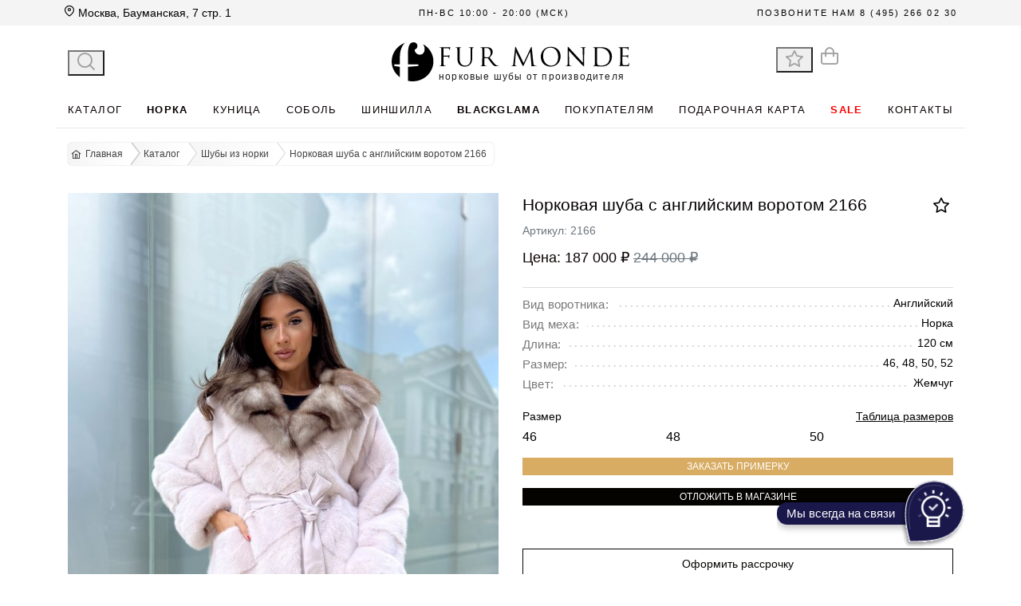

--- FILE ---
content_type: text/html; charset=utf-8
request_url: https://furmonde.ru/norkovaya-shuba-2166/
body_size: 61456
content:
<!DOCTYPE html><html lang="ru" data-critters-container><head>
  <meta charset="utf-8">
  <title>Норковая шуба с английским воротом 2166  - купить в Москве по выгодной цене</title>
  <base href="/">
  <!--<meta name="robots" content="index, follow"/>-->
  <meta http-equiv="content-type" content="text/html; charset=utf-8">
  <meta name="viewport" content="width=device-width, initial-scale=1.0">
  <meta name="trustorg-verification" content="8ec2a2a5d690b5bd38fe6e8600781069">
  <meta name="yandex-verification" content="6bd360cb3cb1f804">
  <meta name="google-site-verification" content="xuyepYv7g1g_GmRCpDH4k349por5Rssd3UIOGgmpnE8">
  <meta name="wmail-verification" content="041e2bf2b3454a2f6c4fc39ba77db528">
  <meta name="ahrefs-site-verification" content="45b95bc69a93f0c14f76cb1ae8ea05d207b8d91fbd22c61287ccb2933c496cf5">
  <meta name="description" content="Норковая шуба с английским воротом 2166  в интернет-магазине Furmonde в Москве. Цвет - Жемчуг. Размеры - 46, 48, 50, 52. Длина - 120 см. Шубы из норки от производителя. Доставка и цены.">
  <meta property="og:title" content="Норковая шуба с английским воротом 2166  - купить в Москве по выгодной цене">
  <meta property="og:type" content="website">
  <meta property="og:site_name" content="FUR MONDE">
  <link rel="manifest" href="manifest.webmanifest">
  <meta name="theme-color" content="#d8ac63">
  <script data-init>
    function metrikaInit() {
      (function (m, e, t, r, i, k, a) {
        m[i] = m[i] || function () {
          (m[i].a = m[i].a || []).push(arguments)
        };
        m[i].l = 1 * new Date();
        k = e.createElement(t), a = e.getElementsByTagName(t)[0], k.async = 1, k.src = r, a.parentNode.insertBefore(k, a)
      })
      (window, document, "script", "https://mc.yandex.ru/metrika/tag.js", "ym");

      ym(26975346, "init", {
        clickmap: false,
        trackLinks: false,
        accurateTrackBounce: false,
        webvisor: true,
        ecommerce: "dataLayer"
      });
    }

    var ref = sessionStorage.getItem('ref_');
    if (!ref) {
      ref = (document.referrer) ? document.referrer : 'NONE';
      sessionStorage.setItem('ref_', ref);
    }
    if (
      ref != 'NONE' && location.host
      && (
        ref && ref.length > 5 && !ref.includes(location.host)
        && ref != location.host
      )
      // || !isMobile.Android()
    ) {
      metrikaInit();
    }
  </script>
  <script type="lazyload" src="https://www.googletagmanager.com/gtag/js?id="></script>
  <script type="lazyload">
    window.dataLayer = window.dataLayer || [];
    function gtag(){dataLayer.push(arguments);}
    gtag('js', new Date());
    gtag('config', '');
  </script>
  <meta name="yandex-verification" content="1a4f6beb3a13d84b">
<style>@charset "UTF-8";:root{font-family:Inter var,sans-serif;font-feature-settings:"cv02","cv03","cv04","cv11";font-variation-settings:normal;--font-family: "Inter var", sans-serif;--font-feature-settings: "cv02", "cv03", "cv04", "cv11";--surface-a: #ffffff;--surface-b: #f9fafb;--surface-c: #f3f4f6;--surface-d: #e5e7eb;--surface-e: #ffffff;--surface-f: #ffffff;--text-color: #4b5563;--text-color-secondary: #6b7280;--primary-color: #3B82F6;--primary-color-text: #ffffff;--surface-0: #ffffff;--surface-50: #f9fafb;--surface-100: #f3f4f6;--surface-200: #e5e7eb;--surface-300: #d1d5db;--surface-400: #9ca3af;--surface-500: #6b7280;--surface-600: #4b5563;--surface-700: #374151;--surface-800: #1f2937;--surface-900: #111827;--gray-50: #f9fafb;--gray-100: #f3f4f6;--gray-200: #e5e7eb;--gray-300: #d1d5db;--gray-400: #9ca3af;--gray-500: #6b7280;--gray-600: #4b5563;--gray-700: #374151;--gray-800: #1f2937;--gray-900: #111827;--content-padding: 1.25rem;--inline-spacing: .5rem;--border-radius: 6px;--surface-ground: #f9fafb;--surface-section: #ffffff;--surface-card: #ffffff;--surface-overlay: #ffffff;--surface-border: #dfe7ef;--surface-hover: #f6f9fc;--focus-ring: 0 0 0 .2rem #BFDBFE;--maskbg: rgba(0, 0, 0, .4);--highlight-bg: #EFF6FF;--highlight-text-color: #1D4ED8;color-scheme:light}@font-face{font-family:Inter var;font-weight:100 900;font-display:swap;font-style:normal;font-named-instance:"Regular";src:url("./media/Inter-roman.var-5VGNBR6A.woff2?v=3.19") format("woff2")}@font-face{font-family:Inter var;font-weight:100 900;font-display:swap;font-style:italic;font-named-instance:"Italic";src:url("./media/Inter-italic.var-YRHKCDAA.woff2?v=3.19") format("woff2")}:root{--blue-50:#f5f9ff;--blue-100:#d0e1fd;--blue-200:#abc9fb;--blue-300:#85b2f9;--blue-400:#609af8;--blue-500:#3b82f6;--blue-600:#326fd1;--blue-700:#295bac;--blue-800:#204887;--blue-900:#183462;--green-50:#f4fcf7;--green-100:#caf1d8;--green-200:#a0e6ba;--green-300:#76db9b;--green-400:#4cd07d;--green-500:#22c55e;--green-600:#1da750;--green-700:#188a42;--green-800:#136c34;--green-900:#0e4f26;--yellow-50:#fefbf3;--yellow-100:#faedc4;--yellow-200:#f6de95;--yellow-300:#f2d066;--yellow-400:#eec137;--yellow-500:#eab308;--yellow-600:#c79807;--yellow-700:#a47d06;--yellow-800:#816204;--yellow-900:#5e4803;--cyan-50:#f3fbfd;--cyan-100:#c3edf5;--cyan-200:#94e0ed;--cyan-300:#65d2e4;--cyan-400:#35c4dc;--cyan-500:#06b6d4;--cyan-600:#059bb4;--cyan-700:#047f94;--cyan-800:#036475;--cyan-900:#024955;--pink-50:#fef6fa;--pink-100:#fad3e7;--pink-200:#f7b0d3;--pink-300:#f38ec0;--pink-400:#f06bac;--pink-500:#ec4899;--pink-600:#c93d82;--pink-700:#a5326b;--pink-800:#822854;--pink-900:#5e1d3d;--indigo-50:#f7f7fe;--indigo-100:#dadafc;--indigo-200:#bcbdf9;--indigo-300:#9ea0f6;--indigo-400:#8183f4;--indigo-500:#6366f1;--indigo-600:#5457cd;--indigo-700:#4547a9;--indigo-800:#363885;--indigo-900:#282960;--teal-50:#f3fbfb;--teal-100:#c7eeea;--teal-200:#9ae0d9;--teal-300:#6dd3c8;--teal-400:#41c5b7;--teal-500:#14b8a6;--teal-600:#119c8d;--teal-700:#0e8174;--teal-800:#0b655b;--teal-900:#084a42;--orange-50:#fff8f3;--orange-100:#feddc7;--orange-200:#fcc39b;--orange-300:#fba86f;--orange-400:#fa8e42;--orange-500:#f97316;--orange-600:#d46213;--orange-700:#ae510f;--orange-800:#893f0c;--orange-900:#642e09;--bluegray-50:#f7f8f9;--bluegray-100:#dadee3;--bluegray-200:#bcc3cd;--bluegray-300:#9fa9b7;--bluegray-400:#818ea1;--bluegray-500:#64748b;--bluegray-600:#556376;--bluegray-700:#465161;--bluegray-800:#37404c;--bluegray-900:#282e38;--purple-50:#fbf7ff;--purple-100:#ead6fd;--purple-200:#dab6fc;--purple-300:#c996fa;--purple-400:#b975f9;--purple-500:#a855f7;--purple-600:#8f48d2;--purple-700:#763cad;--purple-800:#5c2f88;--purple-900:#432263;--red-50:#fff5f5;--red-100:#ffd0ce;--red-200:#ffaca7;--red-300:#ff8780;--red-400:#ff6259;--red-500:#ff3d32;--red-600:#d9342b;--red-700:#b32b23;--red-800:#8c221c;--red-900:#661814;--primary-50:#f5f9ff;--primary-100:#d0e1fd;--primary-200:#abc9fb;--primary-300:#85b2f9;--primary-400:#609af8;--primary-500:#3b82f6;--primary-600:#326fd1;--primary-700:#295bac;--primary-800:#204887;--primary-900:#183462}@layer primeng{*{box-sizing:border-box}.p-component{font-family:var(--font-family);font-feature-settings:var(--font-feature-settings, normal);font-size:1rem;font-weight:400}.p-component:disabled{opacity:.6}.pi{font-size:1rem}.p-icon{width:1rem;height:1rem}.p-inputtext{font-family:var(--font-family);font-feature-settings:var(--font-feature-settings, normal);font-size:1rem;color:#4b5563;background:#fff;padding:.75rem;border:1px solid #d1d5db;transition:background-color .2s,color .2s,border-color .2s,box-shadow .2s;appearance:none;border-radius:6px}.p-inputtext:enabled:hover{border-color:#3b82f6}.p-inputtext:enabled:focus{outline:0 none;outline-offset:0;box-shadow:0 0 0 .2rem #bfdbfe;border-color:#3b82f6}.p-selectbutton .p-button{background:#fff;border:1px solid #d1d5db;color:#4b5563;transition:background-color .2s,color .2s,border-color .2s,box-shadow .2s}.p-selectbutton .p-button:not(.p-disabled):not(.p-highlight):hover{background:#f3f4f6;border-color:#d1d5db;color:#4b5563}.p-button{color:#fff;background:#3b82f6;border:1px solid #3B82F6;padding:.75rem 1.25rem;font-size:1rem;transition:background-color .2s,color .2s,border-color .2s,box-shadow .2s;border-radius:6px;outline-color:transparent}.p-button:not(:disabled):hover{background:#2563eb;color:#fff;border-color:#2563eb}.p-button:not(:disabled):active{background:#1d4ed8;color:#fff;border-color:#1d4ed8}.p-button:focus-visible{outline:0 none;outline-offset:0;box-shadow:0 0 0 .2rem #bfdbfe}.p-button .p-button-label{transition-duration:.2s}.p-button .p-button-icon-left{margin-right:.5rem}.p-button.p-button-rounded{border-radius:2rem}.p-button.p-button-lg{font-size:1.25rem;padding:.9375rem 1.5625rem}.p-button.p-button-lg .p-button-icon{font-size:1.25rem}.p-button.p-button-secondary{color:#fff;background:#64748b;border:1px solid #64748b}.p-button.p-button-secondary:not(:disabled):hover{background:#475569;color:#fff;border-color:#475569}.p-button.p-button-secondary:not(:disabled):focus{box-shadow:0 0 0 .2rem #e2e8f0}.p-button.p-button-secondary:not(:disabled):active{background:#334155;color:#fff;border-color:#334155}.p-button.p-button-link{color:#1d4ed8;background:transparent;border:transparent}.p-button.p-button-link:not(:disabled):hover{background:transparent;color:#1d4ed8;border-color:transparent}.p-button.p-button-link:not(:disabled):focus{background:transparent;box-shadow:0 0 0 .2rem #bfdbfe;border-color:transparent}.p-button.p-button-link:not(:disabled):active{background:transparent;color:#1d4ed8;border-color:transparent}.p-accordion .p-accordion-header .p-accordion-header-link{padding:1.25rem;border:1px solid #e5e7eb;color:#6b7280;background:#f9fafb;font-weight:700;border-radius:6px;transition:box-shadow .2s}.p-accordion .p-accordion-header .p-accordion-header-link .p-accordion-toggle-icon{margin-right:.5rem}.p-accordion .p-accordion-header:not(.p-disabled) .p-accordion-header-link:focus-visible{outline:0 none;outline-offset:0;box-shadow:inset 0 0 0 .2rem #bfdbfe}.p-accordion .p-accordion-header:not(.p-highlight):not(.p-disabled):hover .p-accordion-header-link{background:#f3f4f6;border-color:#e5e7eb;color:#374151}.p-accordion .p-accordion-header:not(.p-disabled).p-highlight .p-accordion-header-link{background:#f9fafb;border-color:#e5e7eb;color:#374151;border-bottom-right-radius:0;border-bottom-left-radius:0}.p-accordion .p-accordion-header:not(.p-disabled).p-highlight:hover .p-accordion-header-link{border-color:#e5e7eb;background:#f3f4f6;color:#374151}.p-accordion .p-accordion-content{padding:1.25rem;border:1px solid #e5e7eb;background:#fff;color:#4b5563;border-top:0;border-radius:0 0 6px 6px}.p-accordion p-accordiontab .p-accordion-tab{margin-bottom:4px}.p-toast{opacity:1}}@layer primeng{.p-button-label{font-weight:700}.p-selectbutton>.p-button{transition:background-color .2s,border-color .2s,box-shadow .2s}.p-accordion .p-accordion-header .p-accordion-header-link{transition:background-color .2s,border-color .2s,box-shadow .2s}.p-button:focus{box-shadow:0 0 0 2px #fff,0 0 0 4px #9dc1fb,0 1px 2px #000}.p-button.p-button-secondary:enabled:focus{box-shadow:0 0 0 2px #fff,0 0 0 4px #b0b9c6,0 1px 2px #000}}@font-face{font-family:primeicons;font-display:block;src:url("./media/primeicons-77WLEVE2.eot");src:url("./media/primeicons-77WLEVE2.eot?#iefix") format("embedded-opentype"),url("./media/primeicons-XI7ZC3P3.woff2") format("woff2"),url("./media/primeicons-7C46RJHE.woff") format("woff"),url("./media/primeicons-AEJFRHCW.ttf") format("truetype"),url("./media/primeicons-SQ5LETCD.svg?#primeicons") format("svg");font-weight:400;font-style:normal}.pi{font-family:primeicons;speak:none;font-style:normal;font-weight:400;font-variant:normal;text-transform:none;line-height:1;display:inline-block;-webkit-font-smoothing:antialiased;-moz-osx-font-smoothing:grayscale}.pi:before{--webkit-backface-visibility:hidden;backface-visibility:hidden}@-webkit-keyframes fa-spin{0%{-webkit-transform:rotate(0deg);transform:rotate(0)}to{-webkit-transform:rotate(359deg);transform:rotate(359deg)}}.pi-shopping-bag:before{content:"\e9e5"}.pi-whatsapp:before{content:"\e9d0"}.pi-send:before{content:"\e9ca"}.pi-percentage:before{content:"\e9be"}.pi-phone:before{content:"\e9b8"}.pi-bell:before{content:"\e97c"}.pi-envelope:before{content:"\e979"}.pi-map-marker:before{content:"\e968"}.pi-align-justify:before{content:"\e949"}.pi-clock:before{content:"\e940"}.pi-star:before{content:"\e937"}.pi-search:before{content:"\e908"}.pi-times-circle:before{content:"\e90c"}.pi-home:before{content:"\e925"}:root{--blue: #007bff;--indigo: #6610f2;--purple: #6f42c1;--pink: #e83e8c;--red: #dc3545;--orange: #fd7e14;--yellow: #ffc107;--green: #28a745;--teal: #20c997;--cyan: #17a2b8;--white: #fff;--gray: #6c757d;--gray-dark: #343a40;--primary: #007bff;--secondary: #6c757d;--success: #28a745;--info: #17a2b8;--warning: #ffc107;--danger: #dc3545;--light: #f8f9fa;--dark: #343a40;--breakpoint-xs: 0;--breakpoint-sm: 576px;--breakpoint-md: 768px;--breakpoint-lg: 992px;--breakpoint-xl: 1200px;--font-family-sans-serif: -apple-system, BlinkMacSystemFont, "Segoe UI", Roboto, "Helvetica Neue", Arial, "Noto Sans", "Liberation Sans", sans-serif, "Apple Color Emoji", "Segoe UI Emoji", "Segoe UI Symbol", "Noto Color Emoji";--font-family-monospace: SFMono-Regular, Menlo, Monaco, Consolas, "Liberation Mono", "Courier New", monospace}*,*:before,*:after{box-sizing:border-box}html{font-family:sans-serif;line-height:1.15;-webkit-text-size-adjust:100%;-webkit-tap-highlight-color:rgba(0,0,0,0)}footer,header,nav{display:block}body{margin:0;font-family:-apple-system,BlinkMacSystemFont,Segoe UI,Roboto,Helvetica Neue,Arial,Noto Sans,Liberation Sans,sans-serif,"Apple Color Emoji","Segoe UI Emoji",Segoe UI Symbol,"Noto Color Emoji";font-size:1rem;font-weight:400;line-height:1.5;color:#212529;text-align:left;background-color:#fff}[tabindex="-1"]:focus:not(:focus-visible){outline:0!important}h1{margin-top:0;margin-bottom:.5rem}p{margin-top:0;margin-bottom:1rem}ul{margin-top:0;margin-bottom:1rem}ul ul{margin-bottom:0}b{font-weight:bolder}a{color:#007bff;text-decoration:none;background-color:transparent}a:hover{color:#0056b3;text-decoration:underline}img{vertical-align:middle;border-style:none}svg{overflow:hidden;vertical-align:middle}label{display:inline-block;margin-bottom:.5rem}button{border-radius:0}button:focus:not(:focus-visible){outline:0}input,button{margin:0;font-family:inherit;font-size:inherit;line-height:inherit}button,input{overflow:visible}button{text-transform:none}[role=button]{cursor:pointer}button,[type=button]{-webkit-appearance:button}button:not(:disabled),[type=button]:not(:disabled){cursor:pointer}button::-moz-focus-inner,[type=button]::-moz-focus-inner{padding:0;border-style:none}.justify-content-between{justify-content:space-between!important}.align-items-center{align-items:center!important}.position-relative{position:relative!important}.text-center{text-align:center!important}.text-uppercase{text-transform:uppercase!important}.font-weight-bold{font-weight:700!important}.text-white{color:#fff!important}.text-muted{color:#6c757d!important}.d-none{display:none!important}.d-block{display:block!important}.d-flex{display:flex!important}@media (min-width: 768px){.d-md-block{display:block!important}}@media (min-width: 992px){.d-lg-none{display:none!important}.d-lg-block{display:block!important}}h1,.h3,.h4{margin-bottom:.5rem;font-weight:500;line-height:1.2}h1{font-size:2.5rem}.h3{font-size:1.75rem}.h4{font-size:1.5rem}.mt-2{margin-top:.5rem!important}.mr-2{margin-right:.5rem!important}.mb-2{margin-bottom:.5rem!important}.mr-3{margin-right:1rem!important}.mb-3{margin-bottom:1rem!important}.mt-4{margin-top:1.5rem!important}.mb-4{margin-bottom:1.5rem!important}.p-0{padding:0!important}.pb-0{padding-bottom:0!important}.pt-3{padding-top:1rem!important}.pb-3{padding-bottom:1rem!important}.pt-5{padding-top:3rem!important}.container{width:100%;padding-right:15px;padding-left:15px;margin-right:auto;margin-left:auto}@media (min-width: 576px){.container{max-width:540px}}@media (min-width: 768px){.container{max-width:720px}}@media (min-width: 992px){.container{max-width:960px}}@media (min-width: 1200px){.container{max-width:1140px}}.row{display:flex;flex-wrap:wrap;margin-right:-15px;margin-left:-15px}.col-xl-4,.col-xl-2,.col-lg-4,.col-lg-2,.col-md-6,.col-md-4,.col,.col-auto,.col-12,.col-6{position:relative;width:100%;padding-right:15px;padding-left:15px}.col{flex-basis:0;flex-grow:1;max-width:100%}.col-auto{flex:0 0 auto;width:auto;max-width:100%}.col-6{flex:0 0 50%;max-width:50%}.col-12{flex:0 0 100%;max-width:100%}@media (min-width: 768px){.col-md-4{flex:0 0 33.33333333%;max-width:33.33333333%}.col-md-6{flex:0 0 50%;max-width:50%}}@media (min-width: 992px){.col-lg-2{flex:0 0 16.66666667%;max-width:16.66666667%}.col-lg-4{flex:0 0 33.33333333%;max-width:33.33333333%}}@media (min-width: 1200px){.col-xl-2{flex:0 0 16.66666667%;max-width:16.66666667%}.col-xl-4{flex:0 0 33.33333333%;max-width:33.33333333%}}@layer primeng{.p-ripple{overflow:hidden;position:relative}}@layer primeng{.p-component,.p-component *{box-sizing:border-box}@-webkit-keyframes p-fadein{0%{opacity:0}to{opacity:1}}button{border-radius:0}.p-icon-wrapper{display:inline-flex}.p-icon{display:inline-block}}@-webkit-keyframes p-icon-spin{0%{-webkit-transform:rotate(0deg);transform:rotate(0)}to{-webkit-transform:rotate(359deg);transform:rotate(359deg)}}@layer primeng{.p-inputtext{margin:0}}@layer primeng{.p-button{margin:0;display:inline-flex;cursor:pointer;-webkit-user-select:none;user-select:none;align-items:center;vertical-align:bottom;text-align:center;overflow:hidden;position:relative}.p-button-label{flex:1 1 auto}.p-button:disabled{cursor:default;pointer-events:none}.p-buttonset .p-button:focus{position:relative;z-index:1}.p-buttonset .p-button:not(:last-child),.p-buttonset .p-button:not(:last-child):hover{border-right:0 none}.p-buttonset .p-button:not(:first-of-type):not(:last-of-type){border-radius:0}.p-buttonset .p-button:first-of-type:not(:only-of-type){border-top-right-radius:0;border-bottom-right-radius:0}.p-buttonset .p-button:last-of-type:not(:only-of-type){border-top-left-radius:0;border-bottom-left-radius:0}}@layer primeng{.p-accordion-header-link{cursor:pointer;display:flex;align-items:center;-webkit-user-select:none;user-select:none;position:relative;text-decoration:none}.p-accordion-header-link:focus{z-index:1}.p-accordion-header-text{line-height:1}.p-accordion .p-toggleable-content{overflow:hidden}.p-accordion .p-accordion-tab-active>.p-toggleable-content:not(.ng-animating){overflow:inherit}.p-accordion-toggle-icon{order:0}}@layer primeng{.p-toast{position:fixed;width:25rem}.p-toast-bottom-center{bottom:20px;left:50%;transform:translate(-50%)}}:root{--swiper-navigation-color: #000;--primary: #275EFE;--primary-light: #7699FF;--dark: #1C212E;--grey-dark: #3F4656;--grey: #6C7486;--grey-light: #CDD9ED;--white: #FFF;--green: #16BF78;--sand: #DCB773;--sand-light: #EDD9A9}@font-face{font-family:swiper-icons;src:url(data:application/font-woff;charset=utf-8;base64,\ [base64]//wADZ2x5ZgAAAywAAADMAAAD2MHtryVoZWFkAAABbAAAADAAAAA2E2+eoWhoZWEAAAGcAAAAHwAAACQC9gDzaG10eAAAAigAAAAZAAAArgJkABFsb2NhAAAC0AAAAFoAAABaFQAUGG1heHAAAAG8AAAAHwAAACAAcABAbmFtZQAAA/gAAAE5AAACXvFdBwlwb3N0AAAFNAAAAGIAAACE5s74hXjaY2BkYGAAYpf5Hu/j+W2+MnAzMYDAzaX6QjD6/4//Bxj5GA8AuRwMYGkAPywL13jaY2BkYGA88P8Agx4j+/8fQDYfA1AEBWgDAIB2BOoAeNpjYGRgYNBh4GdgYgABEMnIABJzYNADCQAACWgAsQB42mNgYfzCOIGBlYGB0YcxjYGBwR1Kf2WQZGhhYGBiYGVmgAFGBiQQkOaawtDAoMBQxXjg/wEGPcYDDA4wNUA2CCgwsAAAO4EL6gAAeNpj2M0gyAACqxgGNWBkZ2D4/wMA+xkDdgAAAHjaY2BgYGaAYBkGRgYQiAHyGMF8FgYHIM3DwMHABGQrMOgyWDLEM1T9/w8UBfEMgLzE////P/5//f/V/xv+r4eaAAeMbAxwIUYmIMHEgKYAYjUcsDAwsLKxc3BycfPw8jEQA/[base64]/uznmfPFBNODM2K7MTQ45YEAZqGP81AmGGcF3iPqOop0r1SPTaTbVkfUe4HXj97wYE+yNwWYxwWu4v1ugWHgo3S1XdZEVqWM7ET0cfnLGxWfkgR42o2PvWrDMBSFj/IHLaF0zKjRgdiVMwScNRAoWUoH78Y2icB/yIY09An6AH2Bdu/UB+yxopYshQiEvnvu0dURgDt8QeC8PDw7Fpji3fEA4z/PEJ6YOB5hKh4dj3EvXhxPqH/SKUY3rJ7srZ4FZnh1PMAtPhwP6fl2PMJMPDgeQ4rY8YT6Gzao0eAEA409DuggmTnFnOcSCiEiLMgxCiTI6Cq5DZUd3Qmp10vO0LaLTd2cjN4fOumlc7lUYbSQcZFkutRG7g6JKZKy0RmdLY680CDnEJ+UMkpFFe1RN7nxdVpXrC4aTtnaurOnYercZg2YVmLN/d/gczfEimrE/fs/bOuq29Zmn8tloORaXgZgGa78yO9/cnXm2BpaGvq25Dv9S4E9+5SIc9PqupJKhYFSSl47+Qcr1mYNAAAAeNptw0cKwkAAAMDZJA8Q7OUJvkLsPfZ6zFVERPy8qHh2YER+3i/BP83vIBLLySsoKimrqKqpa2hp6+jq6RsYGhmbmJqZSy0sraxtbO3sHRydnEMU4uR6yx7JJXveP7WrDycAAAAAAAH//wACeNpjYGRgYOABYhkgZgJCZgZNBkYGLQZtIJsFLMYAAAw3ALgAeNolizEKgDAQBCchRbC2sFER0YD6qVQiBCv/H9ezGI6Z5XBAw8CBK/m5iQQVauVbXLnOrMZv2oLdKFa8Pjuru2hJzGabmOSLzNMzvutpB3N42mNgZGBg4GKQYzBhYMxJLMlj4GBgAYow/P/PAJJhLM6sSoWKfWCAAwDAjgbRAAB42mNgYGBkAIIbCZo5IPrmUn0hGA0AO8EFTQAA) format("woff");font-weight:400;font-style:normal}:root{--swiper-theme-color: #007aff}.swiper{margin-left:auto;margin-right:auto;position:relative;overflow:hidden;list-style:none;padding:0;z-index:1}.swiper-wrapper{position:relative;width:100%;height:100%;z-index:1;display:flex;transition-property:transform;box-sizing:content-box}.swiper-wrapper{transform:translateZ(0)}.swiper-slide{flex-shrink:0;width:100%;height:100%;position:relative;transition-property:transform}.swiper-scrollbar{border-radius:10px;position:relative;-ms-touch-action:none;background:#0000001a}:root{--swiper-navigation-size: 44px}.swiper-button-prev,.swiper-button-next{position:absolute;top:50%;width:calc(var(--swiper-navigation-size) / 44 * 27);height:var(--swiper-navigation-size);margin-top:calc(0px - var(--swiper-navigation-size) / 2);z-index:10;cursor:pointer;display:flex;align-items:center;justify-content:center;color:var(--swiper-navigation-color, var(--swiper-theme-color))}.swiper-button-prev:after,.swiper-button-next:after{font-family:swiper-icons;font-size:var(--swiper-navigation-size);text-transform:none!important;letter-spacing:0;font-variant:initial;line-height:1}.swiper-button-prev{left:10px;right:auto}.swiper-button-prev:after{content:"prev"}.swiper-button-next{right:10px;left:auto}.swiper-button-next:after{content:"next"}body{background:#fff;padding-top:159px;color:#040101;font-family:Inter var,Arial,serif;font-size:14px;line-height:18px}@media (max-width: 1279px){body{padding-top:142px}}@media (max-width: 992px){body{padding-top:87px}}a{color:#d8ac63}.text-underline{text-decoration:underline}.text-inherit{color:inherit}.cursor-default{cursor:default}.cursor-pointer{cursor:pointer!important}picture{display:flex;align-items:center;position:relative}img{vertical-align:middle;max-width:100%;height:auto}.defer-image-wrap{position:relative;display:block}.defer-image-wrap>img{position:absolute;width:100%;height:100%;top:0;left:0}.defer-image-wrap>img{object-fit:cover}input{background-color:#fff}h1{font-family:Inter var,Arial,serif}h1{font-size:26px;line-height:30px;font-weight:300}.h3{font-size:20px;line-height:24px}@media (min-width: 768px){.container{width:680px}}@media (min-width: 992px){.container{width:904px}}@media (min-width: 1200px){.container{width:1050px}}@media (min-width: 1279px){.container{width:1170px}}[routerLink],[href]{cursor:pointer}@media (max-width: 768px){.hidden-sm{display:none!important}}@media (max-width: 992px){p-toast.p-element{z-index:10000000;position:sticky}}.p-accordion-header-link{color:#4b5563;text-decoration:none}.p-accordion-header-link:hover{color:#d8ac63}.p-button:focus{box-shadow:0 0 0 2px #fff,0 0 0 4px #d8ac63,0 1px 2px #000}.accordion-sm .p-accordion-header-link{text-decoration:none;padding:8px 10px;font-size:14px;color:#030000;text-transform:uppercase;font-weight:400}.accordion-sm .p-accordion-content{font-size:14px;color:#0c0101}.p-selectbutton.p-buttonset{display:flex;justify-content:center}.p-selectbutton.p-buttonset>div{width:100%}.p-inputtext:enabled:hover{border-color:#d8ac63}.p-inputtext:enabled:focus{box-shadow:0 0 0 .2rem #fff7ef;border-color:#d8ac63}.p-button-block .p-button{width:100%;justify-content:center}p-button.p-button-theme>.p-button{color:#fff;text-decoration:none;border:1px solid #050300;background:#050300}p-button.p-button-theme>.p-button:hover{background:#d8ac63;border:1px solid #D8AC63}p-button.p-button-theme>.p-button:hover .pi{color:#fff!important}.p-button{font-size:12px;text-transform:uppercase}.p-button.p-button-lg{padding:1.2rem 2.4rem}.p-button.p-button-lg .p-button-label{font-size:16px;font-weight:200}.p-button.p-button-rounded{border-radius:2rem}.p-button.p-button-secondary{color:#fff;background:#d8ac63;border:1px solid #D8AC63}.p-button.p-button-secondary:hover{border:1px solid #050300;background:#050300}.text-theme{color:#d8ac63}p-selectbutton span.p-button-label{font-size:16px;text-transform:none}.btm-small{background:#d8ac63;color:#fff!important;padding:2px 10px;border:0;border-radius:25px;display:inline-block}.animate-bg{background:linear-gradient(-45deg,#ee7752,#e73c7e,#23a6d5,#23d5ab);background-size:400% 400%;animation:roundPulse 2s infinite,gradient 15s ease infinite}@keyframes roundPulse{0%{box-shadow:0 0 #007bffb3}70%{box-shadow:0 0 0 10px #007bff00}to{box-shadow:0 0 #007bff00}}.wrap-product ul#imageGallery{padding:0;min-height:400px}.wrap-product ul#imageGallery:not(.lightSlider) li{display:none}.wrap-product ul#imageGallery:not(.lightSlider) li:first-child{display:inherit}@media (min-width: 1200px){.wrap-product ul#imageGallery:not(.lightSlider) li:first-child{margin-bottom:150px}}@media (max-width: 1200px){.wrap-product ul#imageGallery:not(.lightSlider) li:first-child{margin-bottom:120px}}
</style><link rel="stylesheet" href="styles-H4WVU4HU.css" media="print" onload="this.media='all'"><noscript><link rel="stylesheet" href="styles-H4WVU4HU.css"></noscript><link rel="modulepreload" href="chunk-YBRNV5F3.js"><link rel="modulepreload" href="chunk-XVAUW6OR.js"><link rel="modulepreload" href="chunk-UI3XKPSM.js"><link rel="modulepreload" href="chunk-GYVUPWL7.js"><link rel="modulepreload" href="chunk-L7X5OBOY.js"><link rel="modulepreload" href="chunk-X6WW6T3Z.js"><link rel="modulepreload" href="chunk-SO6E5VRQ.js"><link rel="modulepreload" href="chunk-7JKHDZCN.js"><link rel="modulepreload" href="chunk-PMACQAGU.js"><link rel="modulepreload" href="chunk-4L3XVJSX.js"><link rel="modulepreload" href="chunk-KC6GIE67.js"><link rel="modulepreload" href="chunk-TQZWU5GZ.js"><link rel="modulepreload" href="chunk-LSXBO4HS.js"><link rel="modulepreload" href="chunk-EH6BVNMC.js"><link rel="modulepreload" href="chunk-RXF562QU.js"><link rel="modulepreload" href="chunk-OIOURELP.js"><link rel="modulepreload" href="chunk-V3GFWHYB.js"><link rel="modulepreload" href="chunk-GQJXEBVK.js"><link rel="modulepreload" href="chunk-X7UJENJH.js"><link rel="modulepreload" href="chunk-3E2NZR7O.js"><link rel="modulepreload" href="chunk-4YRY4IP2.js"><link rel="modulepreload" href="chunk-3MSVHNSV.js"><link rel="modulepreload" href="chunk-IKDRX4FD.js"><link rel="modulepreload" href="chunk-6EQDNJJC.js"><link rel="modulepreload" href="chunk-W2ZKBMBN.js"><link rel="modulepreload" href="chunk-HM5FQNJZ.js"><link rel="modulepreload" href="chunk-62CUGSE2.js"><link rel="modulepreload" href="chunk-6UUQUJQA.js"><link rel="modulepreload" href="chunk-BTJW6ZWI.js"><link rel="modulepreload" href="chunk-X4S3KNVO.js"><link rel="modulepreload" href="chunk-QQU7BJHO.js"><style ng-app-id="ng">.content-wrap[_ngcontent-ng-c3082651786]{min-height:calc(100vh - 150px)}</style><style ng-app-id="ng">@layer primeng{.p-toast{position:fixed;width:25rem}.p-toast-message{overflow:hidden}.p-toast-message-content{display:flex;align-items:flex-start}.p-toast-message-text{flex:1 1 auto}.p-toast-top-right{top:20px;right:20px}.p-toast-top-left{top:20px;left:20px}.p-toast-bottom-left{bottom:20px;left:20px}.p-toast-bottom-right{bottom:20px;right:20px}.p-toast-top-center{top:20px;left:50%;transform:translate(-50%)}.p-toast-bottom-center{bottom:20px;left:50%;transform:translate(-50%)}.p-toast-center{left:50%;top:50%;min-width:20vw;transform:translate(-50%,-50%)}.p-toast-icon-close{display:flex;align-items:center;justify-content:center;overflow:hidden;position:relative;flex:none}.p-toast-icon-close.p-link{cursor:pointer}}
</style><style ng-app-id="ng">[_nghost-ng-c449454845]{position:fixed;top:0;width:100%;z-index:100}.bg-bila[_ngcontent-ng-c449454845]{width:100%;background:#fff;height:auto}@media (max-width: 600px){.bg-bila[_ngcontent-ng-c449454845]   .wrapper[_ngcontent-ng-c449454845]   #logo[_ngcontent-ng-c449454845]{margin:0 auto}}#logo[_ngcontent-ng-c449454845]{padding:20px 0;display:flex;margin:0 auto;position:relative}@media (max-width: 1279px){#logo[_ngcontent-ng-c449454845]{padding:15px 0}}@media (max-width: 992px){#logo[_ngcontent-ng-c449454845]{width:170px;display:flex;justify-content:center;padding:0}}@media (max-width: 768px){#logo[_ngcontent-ng-c449454845]{height:55px;display:flex;align-items:center}}@media (max-width: 700px){#logo[_ngcontent-ng-c449454845]{margin:0 auto;z-index:200}}#logo[_ngcontent-ng-c449454845]   img[_ngcontent-ng-c449454845]{max-width:300px;width:340px;margin:0 auto}@media (max-width: 1279px){#logo[_ngcontent-ng-c449454845]   img[_ngcontent-ng-c449454845]{width:80%;margin:0 auto}}@media (max-width: 991px){#logo[_ngcontent-ng-c449454845]   img[_ngcontent-ng-c449454845]{margin:0 auto;transform:none;width:100%;position:relative;display:block}}@media (max-width: 768px){#logo[_ngcontent-ng-c449454845]   img[_ngcontent-ng-c449454845]{top:0}}@media (max-width: 700px){#logo[_ngcontent-ng-c449454845]   img[_ngcontent-ng-c449454845]{max-width:170px!important;transform:none}}#logo[_ngcontent-ng-c449454845]   a[_ngcontent-ng-c449454845]{color:#1e1e1e;letter-spacing:.25em;display:flex;flex-direction:column;padding-left:0;position:relative;top:0;left:0;transform:none}#logo[_ngcontent-ng-c449454845]   [src="/assets/img/header/logo-ng.svg"][_ngcontent-ng-c449454845]{margin-left:13px!important;display:block;transform:scale(1.07);margin-bottom:6px!important}@media (max-width: 1279px){#logo[_ngcontent-ng-c449454845]   [src="/assets/img/header/logo-ng.svg"][_ngcontent-ng-c449454845]{margin-bottom:6px!important;margin-left:39px!important;transform:scale(1.02)}}@media (max-width: 991px){#logo[_ngcontent-ng-c449454845]   [src="/assets/img/header/logo-ng.svg"][_ngcontent-ng-c449454845]{margin-bottom:6px!important;margin-left:4px!important;transform:scale(1.07)}}.header-block[_ngcontent-ng-c449454845]{z-index:1000;display:flex;flex-direction:column}@media (max-width: 992px){.header-block[_ngcontent-ng-c449454845]{top:28px;height:55px;border-bottom:1px solid #ece9e9}}@media (max-width: 768px){.header-block[_ngcontent-ng-c449454845]{height:55px}}@media (max-width: 540px){.header-block[_ngcontent-ng-c449454845]{top:47px}}@media (max-width: 374px){.header-block[_ngcontent-ng-c449454845]   .container[_ngcontent-ng-c449454845]{padding:0}}.header-block[_ngcontent-ng-c449454845]   .center[_ngcontent-ng-c449454845]{height:auto;padding:0 10px;margin:0 auto;text-align:left}.header-block[_ngcontent-ng-c449454845]   .wrapper[_ngcontent-ng-c449454845]{height:auto;display:flex;align-items:center}@media (max-width: 992px){.header-block[_ngcontent-ng-c449454845]   .wrapper[_ngcontent-ng-c449454845]{display:flex;flex-wrap:wrap;justify-content:center;width:100%}}  .header-controls{width:20%;display:flex}  .header-controls .pi{font-size:22px;color:#a1a1a1}  .header-controls .counter{background-color:#d8ac63;font-size:11px;font-weight:400;text-decoration:none;color:#fff;position:absolute;border-radius:7px;z-index:1;right:5px;top:5px;height:14px;align-items:center;display:flex;min-width:14px;padding:0 4px;justify-content:center;width:auto}@media (max-width: 992px){  .header-controls{width:auto;display:flex;justify-content:flex-end;height:55px;padding:0;align-items:center}}  .header-controls .p-button-link{padding-left:10px;padding-right:10px;outline:0!important;text-decoration:none}@media (max-width: 374px){  .header-controls .p-button-link{padding-left:6px;padding-right:6px}}  .header-controls.right{margin-top:-5px;justify-content:end}  .header-controls.left{margin-top:4px}@media (max-width: 1279px){  .header-controls.left{margin-top:0}}.logo-sign[_ngcontent-ng-c449454845]{color:#b6b4b5;font-size:15px;letter-spacing:1px;margin-top:-8px;text-transform:lowercase}.menu-mobile[_ngcontent-ng-c449454845], .mob-footer-phone[_ngcontent-ng-c449454845], .mob-footer-soc[_ngcontent-ng-c449454845], .mob-footer-subscribe[_ngcontent-ng-c449454845], .mob-icons-footer[_ngcontent-ng-c449454845]{display:none}.comparisone[_ngcontent-ng-c449454845]{float:none;padding-right:0;margin-top:0;border-right:0;margin-right:18px;margin-left:auto;position:relative}.comparisone[_ngcontent-ng-c449454845]   span[_ngcontent-ng-c449454845]{position:absolute;left:auto;right:-4px}.hasSub[_ngcontent-ng-c449454845]:before{padding:0;right:58px}.header-block.hasScrolled[_ngcontent-ng-c449454845]{top:0}.header-block.hasScrolled[_ngcontent-ng-c449454845]   #logo[_ngcontent-ng-c449454845]{padding:16px 0}.header-block.hasScrolled[_ngcontent-ng-c449454845]   #logo[_ngcontent-ng-c449454845]   img[_ngcontent-ng-c449454845]{width:240px}.center-mobile[_ngcontent-ng-c449454845]{display:none;position:absolute;left:0;top:50px;font-size:17px}.mob-basket[_ngcontent-ng-c449454845]{display:none}.logo-wrap[_ngcontent-ng-c449454845]{position:relative}.logo-wrap.active[_ngcontent-ng-c449454845]{cursor:default}.logo-wrap[_ngcontent-ng-c449454845]   .logo-slogan[_ngcontent-ng-c449454845]{font-size:12px;text-transform:lowercase;position:absolute;top:70%;left:20%;letter-spacing:1.2px}@media (max-width: 1279px){.logo-wrap[_ngcontent-ng-c449454845]   .logo-slogan[_ngcontent-ng-c449454845]{font-size:10px;left:26%}}@media (max-width: 992px){.logo-wrap[_ngcontent-ng-c449454845]   .logo-slogan[_ngcontent-ng-c449454845]{font-size:8px;top:57%;letter-spacing:0;left:19%;width:85%}}</style><style ng-app-id="ng">@layer primeng{.p-sidebar{position:fixed;transition:transform .3s;display:flex;flex-direction:column}.p-sidebar-content{position:relative;overflow-y:auto;flex-grow:1}.p-sidebar-header{display:flex;align-items:center}.p-sidebar-footer{margin-top:auto}.p-sidebar-icon{display:flex;align-items:center;justify-content:center;margin-left:auto}.p-sidebar-left{top:0;left:0;width:20rem;height:100%}.p-sidebar-right{top:0;right:0;width:20rem;height:100%}.p-sidebar-top{top:0;left:0;width:100%;height:10rem}.p-sidebar-bottom{bottom:0;left:0;width:100%;height:10rem}.p-sidebar-full{width:100%;height:100%;top:0;left:0;-webkit-transition:none;transition:none}.p-sidebar-left.p-sidebar-sm,.p-sidebar-right.p-sidebar-sm{width:20rem}.p-sidebar-left.p-sidebar-md,.p-sidebar-right.p-sidebar-md{width:40rem}.p-sidebar-left.p-sidebar-lg,.p-sidebar-right.p-sidebar-lg{width:60rem}.p-sidebar-top.p-sidebar-sm,.p-sidebar-bottom.p-sidebar-sm{height:10rem}.p-sidebar-top.p-sidebar-md,.p-sidebar-bottom.p-sidebar-md{height:20rem}.p-sidebar-top.p-sidebar-lg,.p-sidebar-bottom.p-sidebar-lg{height:30rem}@media screen and (max-width: 64em){.p-sidebar-left.p-sidebar-lg,.p-sidebar-left.p-sidebar-md,.p-sidebar-right.p-sidebar-lg,.p-sidebar-right.p-sidebar-md{width:20rem}}}
</style><style ng-app-id="ng">.my_mobile_menu[_ngcontent-ng-c2121210852]{background-color:#fff;font-size:15px;text-transform:uppercase;overflow:hidden}.my_mobile_menu.opened[_ngcontent-ng-c2121210852]   .li_one_level[_ngcontent-ng-c2121210852] > a[_ngcontent-ng-c2121210852], .my_mobile_menu.opened[_ngcontent-ng-c2121210852]   .li_one_level[_ngcontent-ng-c2121210852] > div[_ngcontent-ng-c2121210852], .my_mobile_menu.opened[_ngcontent-ng-c2121210852]   .mobile_menu_slider[_ngcontent-ng-c2121210852]{transform:translate(-100vw)}.my_mobile_menu[_ngcontent-ng-c2121210852]   .mobile_menu_one_level[_ngcontent-ng-c2121210852]{width:100%;list-style:none;padding:0;margin:0;overflow:hidden;position:relative}.my_mobile_menu[_ngcontent-ng-c2121210852]   .mobile_menu_one_level[_ngcontent-ng-c2121210852]   .mobile_menu_two_level[_ngcontent-ng-c2121210852]{width:100%;pointer-events:none;position:absolute;list-style:none;z-index:100;top:0;padding:0;margin:0;background-color:#fff;transform:translate(100vw);transition:transform .5s}.my_mobile_menu[_ngcontent-ng-c2121210852]   .mobile_menu_one_level[_ngcontent-ng-c2121210852]   .mobile_menu_two_level.active[_ngcontent-ng-c2121210852]{pointer-events:inherit;transform:translate(0)}.my_mobile_menu[_ngcontent-ng-c2121210852]   .mobile_menu_one_level[_ngcontent-ng-c2121210852]   .li_one_level[_ngcontent-ng-c2121210852] > a[_ngcontent-ng-c2121210852], .my_mobile_menu[_ngcontent-ng-c2121210852]   .mobile_menu_one_level[_ngcontent-ng-c2121210852]   .li_one_level[_ngcontent-ng-c2121210852] > div[_ngcontent-ng-c2121210852], .my_mobile_menu[_ngcontent-ng-c2121210852]   .mobile_menu_one_level[_ngcontent-ng-c2121210852]   .li_two_level[_ngcontent-ng-c2121210852]   a[_ngcontent-ng-c2121210852]{transition:transform .5s;padding:13px 0;color:#000;border-bottom:1px solid #d7d7d7;display:flex;justify-content:space-between}.my_mobile_menu[_ngcontent-ng-c2121210852]   .bottom_mobile_menu[_ngcontent-ng-c2121210852]{width:100%;list-style:none;margin:0;padding:10px 0}[_nghost-ng-c2121210852]     .mobile_menu_slider{transition:transform .5s;padding:15px 15px 0;text-align:center;color:#000;font-size:12px;text-transform:none;border-bottom:1px solid #d7d7d7}[_nghost-ng-c2121210852]     .mobile_menu_slider .p-carousel-indicators{margin-top:-10px}.capture-button[_ngcontent-ng-c2121210852]{margin-top:-5px;margin-bottom:10px}</style><style ng-app-id="ng">@layer primeng{.p-scrollpanel-wrapper[_ngcontent-ng-c2239423482]{overflow:hidden;width:100%;height:100%;position:relative;float:left}.p-scrollpanel-content[_ngcontent-ng-c2239423482]{height:calc(100% + 18px);width:calc(100% + 18px);padding:0 18px 18px 0;position:relative;overflow:auto;box-sizing:border-box}.p-scrollpanel-bar[_ngcontent-ng-c2239423482]{position:relative;background:#c1c1c1;border-radius:3px;cursor:pointer;opacity:0;transition:opacity .25s linear}.p-scrollpanel-bar-y[_ngcontent-ng-c2239423482]{width:9px;top:0}.p-scrollpanel-bar-x[_ngcontent-ng-c2239423482]{height:9px;bottom:0}.p-scrollpanel-hidden[_ngcontent-ng-c2239423482]{visibility:hidden}.p-scrollpanel[_ngcontent-ng-c2239423482]:hover   .p-scrollpanel-bar[_ngcontent-ng-c2239423482], .p-scrollpanel[_ngcontent-ng-c2239423482]:active   .p-scrollpanel-bar[_ngcontent-ng-c2239423482]{opacity:1}.p-scrollpanel-grabbed[_ngcontent-ng-c2239423482]{-webkit-user-select:none;user-select:none}}.search-wrapper.active[_ngcontent-ng-c2239423482]   .wrapper[_ngcontent-ng-c2239423482]{height:4000px;width:4000px}.search-wrapper.active[_ngcontent-ng-c2239423482]   .search-data[_ngcontent-ng-c2239423482], .search-wrapper.active[_ngcontent-ng-c2239423482]   .close-btn[_ngcontent-ng-c2239423482], .search-wrapper.active[_ngcontent-ng-c2239423482]   .search-data[_ngcontent-ng-c2239423482]   label[_ngcontent-ng-c2239423482], .search-wrapper.active[_ngcontent-ng-c2239423482]   .search-data[_ngcontent-ng-c2239423482]   .pi[_ngcontent-ng-c2239423482], .search-wrapper.active[_ngcontent-ng-c2239423482]   .search-results[_ngcontent-ng-c2239423482]{display:block}.search-wrapper.active[_ngcontent-ng-c2239423482]   .search-data[_ngcontent-ng-c2239423482]   .line[_ngcontent-ng-c2239423482]{transform:scaleX(1)}.search-wrapper.has-results[_ngcontent-ng-c2239423482]   .search-data[_ngcontent-ng-c2239423482]   .search-input-wrap[_ngcontent-ng-c2239423482]{transform:translateY(45px)}.search-wrapper[_ngcontent-ng-c2239423482]   .wrapper[_ngcontent-ng-c2239423482], .search-wrapper[_ngcontent-ng-c2239423482]   .search-data[_ngcontent-ng-c2239423482]{top:50%;left:50%;transform:translate(-50%,-50%)}.search-wrapper[_ngcontent-ng-c2239423482]   .wrapper[_ngcontent-ng-c2239423482]{position:fixed;height:0px;width:0px;border-radius:100%;background:#f4f4f4;transition:all .4s linear;z-index:10000}.search-wrapper[_ngcontent-ng-c2239423482]   .search-data[_ngcontent-ng-c2239423482]{height:100vh;display:flex;flex-direction:column;justify-content:center;align-items:center;position:absolute;max-width:85vw;width:400px;transition:top .5s}@media (max-width: 768px){.search-wrapper[_ngcontent-ng-c2239423482]   .search-data[_ngcontent-ng-c2239423482]{height:80vh}}.search-wrapper[_ngcontent-ng-c2239423482]   .search-data[_ngcontent-ng-c2239423482]   .search-input-wrap[_ngcontent-ng-c2239423482]{margin-left:10px;transition:transform .5s;transform:translateY(50vh);margin-top:-25px;max-width:calc(100% - 11px);height:50px;display:flex;position:relative}.search-wrapper[_ngcontent-ng-c2239423482]   .search-data[_ngcontent-ng-c2239423482]   .search-input-wrap[_ngcontent-ng-c2239423482]   p-message[_ngcontent-ng-c2239423482]{position:absolute;width:100%;bottom:-60px;padding:0 13px}.search-wrapper[_ngcontent-ng-c2239423482]   .search-data[_ngcontent-ng-c2239423482]   .search-border[_ngcontent-ng-c2239423482]{pointer-events:none;position:absolute;z-index:100;left:-20px;top:-10px;right:-10px}@media (max-width: 768px){.search-wrapper[_ngcontent-ng-c2239423482]   .search-data[_ngcontent-ng-c2239423482]   .search-border[_ngcontent-ng-c2239423482]{top:-4px}}.search-wrapper[_ngcontent-ng-c2239423482]   .search-data[_ngcontent-ng-c2239423482]   .search-border[_ngcontent-ng-c2239423482]   .border[_ngcontent-ng-c2239423482]{fill:none;stroke:#040101;stroke-width:5;stroke-miterlimit:10}.search-wrapper[_ngcontent-ng-c2239423482]   .search-data.focused[_ngcontent-ng-c2239423482]   .search-border[_ngcontent-ng-c2239423482]   .border[_ngcontent-ng-c2239423482]{stroke:#d8ac63}.search-wrapper[_ngcontent-ng-c2239423482]   .search-data[_ngcontent-ng-c2239423482]:not(.empty)   .border[_ngcontent-ng-c2239423482]{stroke-dasharray:740;stroke-dashoffset:459;transition:stroke-dashoffset .65s cubic-bezier(.755,.15,.205,1)}.search-wrapper[_ngcontent-ng-c2239423482]   .search-data[_ngcontent-ng-c2239423482]   .border[_ngcontent-ng-c2239423482]{stroke-dasharray:740;stroke-dashoffset:0;transition:stroke-dashoffset .4s cubic-bezier(.6,.04,.735,.99)}.search-wrapper[_ngcontent-ng-c2239423482]   .search-data[_ngcontent-ng-c2239423482]   .border-searching[_ngcontent-ng-c2239423482]   .border[_ngcontent-ng-c2239423482]{stroke-dasharray:740;stroke-dashoffset:459;transition:stroke-dashoffset .65s cubic-bezier(.755,.15,.205,1)}.search-wrapper[_ngcontent-ng-c2239423482]   .search-data[_ngcontent-ng-c2239423482]   input[_ngcontent-ng-c2239423482]{height:100%;width:100%;background:none;border:none;outline:none;font-size:22px;font-weight:500;color:#040101;padding-left:13px;outline:0!important;border:0!important;box-shadow:none!important}.search-wrapper[_ngcontent-ng-c2239423482]   .search-data[_ngcontent-ng-c2239423482]   .line[_ngcontent-ng-c2239423482]{position:absolute;height:3px;width:100%;background:#d8ac63;bottom:0;transform:scaleX(0);transition:transform .4s .3s linear}.search-wrapper[_ngcontent-ng-c2239423482]   .search-data[_ngcontent-ng-c2239423482]   label[_ngcontent-ng-c2239423482]{position:absolute;top:50%;left:13px;font-size:20px;transform:translateY(-50%);pointer-events:none;color:#000000b3}.search-wrapper[_ngcontent-ng-c2239423482]   .search-data[_ngcontent-ng-c2239423482]   .pi[_ngcontent-ng-c2239423482]{color:#d8ac63;position:absolute;width:50px;font-size:25px;right:0;top:0;line-height:45px;cursor:pointer}.search-wrapper[_ngcontent-ng-c2239423482]   .search-data[_ngcontent-ng-c2239423482]   .search-results[_ngcontent-ng-c2239423482]{width:100%;margin-left:0;margin-top:100px;max-height:calc(100vh - 140px)}@media (max-width: 768px){.search-wrapper[_ngcontent-ng-c2239423482]   .search-data[_ngcontent-ng-c2239423482]   .search-results[_ngcontent-ng-c2239423482]{max-height:calc(80vh - 140px)}}.search-wrapper[_ngcontent-ng-c2239423482]   .search-data[_ngcontent-ng-c2239423482]   .search-results[_ngcontent-ng-c2239423482]   .search-item[_ngcontent-ng-c2239423482]{background-color:#fff;margin-bottom:10px;margin-right:10px;padding:5px;border-radius:50px;box-shadow:0 0 7px -6px #000;transition:box-shadow .5s}.search-wrapper[_ngcontent-ng-c2239423482]   .search-data[_ngcontent-ng-c2239423482]   .search-results[_ngcontent-ng-c2239423482]   .search-item[_ngcontent-ng-c2239423482]:hover{box-shadow:0 0 10px -6px #000}.search-wrapper[_ngcontent-ng-c2239423482]   .search-data[_ngcontent-ng-c2239423482]   .search-results[_ngcontent-ng-c2239423482]   .search-item[_ngcontent-ng-c2239423482]   .search-item-title[_ngcontent-ng-c2239423482]{font-size:14px;flex-grow:1;overflow:hidden;text-overflow:ellipsis;display:-webkit-box;line-height:18px;margin-bottom:5px;padding-right:10px;height:19px;-webkit-line-clamp:1;-webkit-box-orient:vertical}.search-wrapper[_ngcontent-ng-c2239423482]   .search-data[_ngcontent-ng-c2239423482]   input[_ngcontent-ng-c2239423482]:valid ~ label[_ngcontent-ng-c2239423482]{opacity:0}.search-wrapper[_ngcontent-ng-c2239423482]   .close-btn[_ngcontent-ng-c2239423482]{position:fixed;z-index:10001;right:25px;top:25px;cursor:pointer}.search-wrapper[_ngcontent-ng-c2239423482]   .close-btn[_ngcontent-ng-c2239423482]   .pi[_ngcontent-ng-c2239423482]{font-size:30px;color:#d8ac63}.search-wrapper[_ngcontent-ng-c2239423482]   .search-data[_ngcontent-ng-c2239423482], .search-wrapper[_ngcontent-ng-c2239423482]   .search-data[_ngcontent-ng-c2239423482]   .pi[_ngcontent-ng-c2239423482], .search-wrapper[_ngcontent-ng-c2239423482]   .search-data[_ngcontent-ng-c2239423482]   label[_ngcontent-ng-c2239423482], .search-wrapper[_ngcontent-ng-c2239423482]   .close-btn[_ngcontent-ng-c2239423482], .search-wrapper[_ngcontent-ng-c2239423482]   .search-results[_ngcontent-ng-c2239423482]{display:none}.animated-element[_ngcontent-ng-c2239423482]{opacity:0;transform:translateY(50px);animation:_ngcontent-ng-c2239423482_fadeInFromBottom 1s ease-out forwards}@keyframes _ngcontent-ng-c2239423482_fadeInFromBottom{0%{opacity:0;transform:translateY(500px)}50%{transform:translateY(10px)}to{opacity:1;transform:translateY(0)}}</style><style ng-app-id="ng">ul[_ngcontent-ng-c176182550]{margin:0;padding:0}.h6[_ngcontent-ng-c176182550]{color:#878787}.footer-section[_ngcontent-ng-c176182550]{position:relative;border-top:1px solid #ece9e9}.footer-cta[_ngcontent-ng-c176182550]{background:#f4f4f4;border-bottom:1px solid #ece9e9}.single-cta[_ngcontent-ng-c176182550]   i[_ngcontent-ng-c176182550]{color:#d8ac63;font-size:30px;float:left;margin-top:8px}.cta-text[_ngcontent-ng-c176182550]{padding-left:15px;display:inline-block}.cta-text[_ngcontent-ng-c176182550]   .h4[_ngcontent-ng-c176182550]{font-size:20px;font-weight:600;margin-bottom:2px}.cta-text[_ngcontent-ng-c176182550]   span[_ngcontent-ng-c176182550]{color:#090000;font-size:15px}.footer-content[_ngcontent-ng-c176182550]{position:relative;z-index:2}.footer-pattern[_ngcontent-ng-c176182550]   img[_ngcontent-ng-c176182550]{position:absolute;top:0;left:0;height:330px;background-size:cover;background-position:100% 100%}.footer-logo[_ngcontent-ng-c176182550]{margin-bottom:18px}.footer-logo[_ngcontent-ng-c176182550]   a.active[_ngcontent-ng-c176182550]{cursor:default}.footer-logo[_ngcontent-ng-c176182550]   svg[_ngcontent-ng-c176182550], .footer-logo[_ngcontent-ng-c176182550]   img[_ngcontent-ng-c176182550]{width:270px;height:auto;max-width:90%}.footer-logo[_ngcontent-ng-c176182550]   img[_ngcontent-ng-c176182550]{margin-left:-11px}.footer-logo[_ngcontent-ng-c176182550]   p[_ngcontent-ng-c176182550]{margin-bottom:14px;font-size:14px;color:#7e7e7e;line-height:28px}@media (max-width: 768px){.footer-logo[_ngcontent-ng-c176182550]{margin-bottom:25px;margin-top:-25px}}@media (max-width: 990px){.footer-payments-social[_ngcontent-ng-c176182550]{display:flex;justify-content:space-between}.footer-payments[_ngcontent-ng-c176182550]   svg[_ngcontent-ng-c176182550]{width:50px!important;height:auto!important}}@media (max-width: 768px) and (min-width: 368px){.footer-subscribe-col[_ngcontent-ng-c176182550]{margin-top:-80px}.footer-subsctibe__title[_ngcontent-ng-c176182550]{display:none}}.footer-social-icon[_ngcontent-ng-c176182550]   a[_ngcontent-ng-c176182550]{font-size:16px;margin-right:15px}.footer-social-icon[_ngcontent-ng-c176182550]   i[_ngcontent-ng-c176182550]{height:40px;width:40px;text-align:center;line-height:38px;border-radius:50%}.footer-widget[_ngcontent-ng-c176182550]   .gray-animate[_ngcontent-ng-c176182550]{filter:grayscale(1);transition:filter 1.5s}.footer-widget[_ngcontent-ng-c176182550]   .gray-animate[_ngcontent-ng-c176182550]:hover{filter:grayscale(0)}@media (min-width: 768px) and (max-width: 992px){.footer-widget.footer-sm-line[_ngcontent-ng-c176182550]{display:flex;align-items:start}.footer-widget.footer-sm-line[_ngcontent-ng-c176182550] > div[_ngcontent-ng-c176182550]{margin-right:15px}}.footer-widget-heading[_ngcontent-ng-c176182550]   .h3[_ngcontent-ng-c176182550]{font-size:20px;font-weight:500;margin-bottom:40px;position:relative}.footer-widget-heading[_ngcontent-ng-c176182550]   .h3[_ngcontent-ng-c176182550]:before{content:"";position:absolute;left:0;bottom:-15px;height:2px;width:50px;background:#d8ac63}.footer-widget[_ngcontent-ng-c176182550]   ul[_ngcontent-ng-c176182550]   li[_ngcontent-ng-c176182550]{display:block;margin-bottom:5px}.footer-widget[_ngcontent-ng-c176182550]   ul[_ngcontent-ng-c176182550]   li[_ngcontent-ng-c176182550]   a[_ngcontent-ng-c176182550]:hover{color:#d8ac63}.footer-widget[_ngcontent-ng-c176182550]   ul[_ngcontent-ng-c176182550]   li[_ngcontent-ng-c176182550]   a[_ngcontent-ng-c176182550]{color:#090000;font-size:15px;padding-top:4px;display:block;padding-bottom:4px}.footer-bottom[_ngcontent-ng-c176182550]{margin-top:100px;padding:0;position:relative}.footer-bottom[_ngcontent-ng-c176182550]   .footer-bottom-wrap[_ngcontent-ng-c176182550]{z-index:10;padding-top:20px;position:relative;background-color:#d8ac63;color:#fff}.footer-menu[_ngcontent-ng-c176182550]   li[_ngcontent-ng-c176182550]{display:inline-block;margin-left:20px}.footer-menu[_ngcontent-ng-c176182550]   li[_ngcontent-ng-c176182550]:hover   a[_ngcontent-ng-c176182550]{color:#d8ac63}.footer-menu[_ngcontent-ng-c176182550]   li[_ngcontent-ng-c176182550]   a[_ngcontent-ng-c176182550]{font-size:14px;color:#878787}.menu[_ngcontent-ng-c176182550]{position:relative;display:flex;justify-content:center;align-items:center;margin:10px 0;flex-wrap:wrap}.menu__item[_ngcontent-ng-c176182550]{list-style:none}.menu__item[_ngcontent-ng-c176182550]   a[_ngcontent-ng-c176182550]{color:#fff;padding:0 10px;font-size:16px}.menu__link[_ngcontent-ng-c176182550]{font-size:1.2rem;color:#fff;margin:0 10px;display:inline-block;transition:.5s;text-decoration:none;opacity:.75;font-weight:300}.menu__link[_ngcontent-ng-c176182550]:hover{opacity:1}.wave[_ngcontent-ng-c176182550]{position:absolute;top:-98px;left:0;width:100%;height:100px;background:url(/assets/img/footer/wawe.svg);background-size:400px 165px}.wave#wave1[_ngcontent-ng-c176182550]{z-index:1000;opacity:1;bottom:0;animation:_ngcontent-ng-c176182550_animateWaves 8s linear infinite}.wave#wave2[_ngcontent-ng-c176182550]{z-index:999;opacity:.5;bottom:10px;animation:_ngcontent-ng-c176182550_animate 8s linear infinite!important}.wave#wave3[_ngcontent-ng-c176182550]{z-index:1000;opacity:.2;bottom:15px;animation:_ngcontent-ng-c176182550_animateWaves 5s linear infinite}.wave#wave4[_ngcontent-ng-c176182550]{z-index:999;opacity:.7;bottom:20px;animation:_ngcontent-ng-c176182550_animate 5s linear infinite}@keyframes _ngcontent-ng-c176182550_animateWaves{0%{background-position:400px 0}to{background-position:0 0}}@keyframes _ngcontent-ng-c176182550_animate{0%{background-position:-400px 0}to{background-position:0 0}}</style><style ng-app-id="ng">@layer primeng{.p-dialog-mask{position:fixed;top:0;left:0;width:100%;height:100%;display:flex;justify-content:center;align-items:center;pointer-events:none}.p-dialog-mask.p-component-overlay{pointer-events:auto}.p-dialog{display:flex;flex-direction:column;pointer-events:auto;max-height:90%;transform:scale(1);position:relative}.p-dialog-content{overflow-y:auto;flex-grow:1}.p-dialog-header{display:flex;align-items:center;justify-content:space-between;flex-shrink:0}.p-dialog-draggable .p-dialog-header{cursor:move}.p-dialog-footer{flex-shrink:0}.p-dialog .p-dialog-header-icons{display:flex;align-items:center}.p-dialog .p-dialog-header-icon{display:flex;align-items:center;justify-content:center;overflow:hidden;position:relative}.p-fluid .p-dialog-footer .p-button{width:auto}.p-dialog-top .p-dialog,.p-dialog-bottom .p-dialog,.p-dialog-left .p-dialog,.p-dialog-right .p-dialog,.p-dialog-top-left .p-dialog,.p-dialog-top-right .p-dialog,.p-dialog-bottom-left .p-dialog,.p-dialog-bottom-right .p-dialog{margin:.75rem;transform:translateZ(0)}.p-dialog-maximized{-webkit-transition:none;transition:none;transform:none;width:100vw!important;height:100vh!important;top:0!important;left:0!important;max-height:100%;height:100%}.p-dialog-maximized .p-dialog-content{flex-grow:1}.p-dialog-left{justify-content:flex-start}.p-dialog-right{justify-content:flex-end}.p-dialog-top{align-items:flex-start}.p-dialog-top-left{justify-content:flex-start;align-items:flex-start}.p-dialog-top-right{justify-content:flex-end;align-items:flex-start}.p-dialog-bottom{align-items:flex-end}.p-dialog-bottom-left{justify-content:flex-start;align-items:flex-end}.p-dialog-bottom-right{justify-content:flex-end;align-items:flex-end}.p-dialog .p-resizable-handle{position:absolute;font-size:.1px;display:block;cursor:se-resize;width:12px;height:12px;right:1px;bottom:1px}.p-confirm-dialog .p-dialog-content{display:flex;align-items:center}}
</style><style ng-app-id="ng">.offered-menu[_ngcontent-ng-c2845899003]{padding:7px 0;background:#292929;display:block;width:100%;z-index:100}.offered-menu[_ngcontent-ng-c2845899003]   .wci2[_ngcontent-ng-c2845899003]{letter-spacing:2.1px;display:flex;text-transform:uppercase;font-size:11px}.offered-menu[_ngcontent-ng-c2845899003]   .wci2[_ngcontent-ng-c2845899003]   a[_ngcontent-ng-c2845899003]{color:#000;display:flex}.offered-menu[_ngcontent-ng-c2845899003]   .wci2[_ngcontent-ng-c2845899003]   a[_ngcontent-ng-c2845899003]:hover{text-decoration:underline}.offered-menu[_ngcontent-ng-c2845899003]   .wci2[_ngcontent-ng-c2845899003]   img[_ngcontent-ng-c2845899003]{max-height:20px;margin:0 7px 0 0}.offered-menu[_ngcontent-ng-c2845899003]   .wci2.v2[_ngcontent-ng-c2845899003]   a[_ngcontent-ng-c2845899003]{letter-spacing:initial;left:initial;text-transform:initial;font-size:14px}.offered-menu.v2[_ngcontent-ng-c2845899003]{background:#f4f4f4}@media (max-width: 540px){.offered-menu.v2[_ngcontent-ng-c2845899003]{display:flex;justify-content:center}}.wrap-content2[_ngcontent-ng-c2845899003]{display:flex;margin:0 auto;align-items:center;justify-content:space-between;padding:0 10px}@media (max-width: 540px){.wrap-content2[_ngcontent-ng-c2845899003]{flex-direction:column}}</style><style ng-app-id="ng">#menu[_ngcontent-ng-c1712026227]{top:0;border-top:0;border-bottom:1px solid #ece9e9;padding-top:8px;padding-bottom:8px;position:relative;text-align:center;clear:both;float:none;background:#fff;z-index:100}@media (max-width: 1279px){#menu[_ngcontent-ng-c1712026227] > div[_ngcontent-ng-c1712026227] > div[_ngcontent-ng-c1712026227]   li[_ngcontent-ng-c1712026227]{margin:0 5px}#menu[_ngcontent-ng-c1712026227] > div[_ngcontent-ng-c1712026227] > div[_ngcontent-ng-c1712026227]   li[_ngcontent-ng-c1712026227]   a[_ngcontent-ng-c1712026227], #menu[_ngcontent-ng-c1712026227] > div[_ngcontent-ng-c1712026227] > div[_ngcontent-ng-c1712026227]   li[_ngcontent-ng-c1712026227]   span[_ngcontent-ng-c1712026227]{font-size:11px}}#menu.route[_ngcontent-ng-c1712026227]{pointer-events:none}#menu.route[_ngcontent-ng-c1712026227]   .big-menu[_ngcontent-ng-c1712026227]{display:none!important}#menu[_ngcontent-ng-c1712026227]   .mob-hidden[_ngcontent-ng-c1712026227]{display:flex;justify-content:space-between}#menu[_ngcontent-ng-c1712026227]   .mob-hidden[_ngcontent-ng-c1712026227] > li[_ngcontent-ng-c1712026227]:first-child{margin-left:0}#menu[_ngcontent-ng-c1712026227]   .mob-hidden[_ngcontent-ng-c1712026227] > li[_ngcontent-ng-c1712026227]:last-child{margin-right:0}#menu[_ngcontent-ng-c1712026227]   .mob-hidden[_ngcontent-ng-c1712026227] > li[_ngcontent-ng-c1712026227] > a[_ngcontent-ng-c1712026227], #menu[_ngcontent-ng-c1712026227]   .mob-hidden[_ngcontent-ng-c1712026227] > li[_ngcontent-ng-c1712026227] > span[_ngcontent-ng-c1712026227]{text-transform:uppercase}#menu[_ngcontent-ng-c1712026227]   .mob-hidden[_ngcontent-ng-c1712026227] > li.sale-link[_ngcontent-ng-c1712026227]   a[_ngcontent-ng-c1712026227] > span[_ngcontent-ng-c1712026227]{color:red!important;font-weight:700}#menu[_ngcontent-ng-c1712026227]   .mob-hidden[_ngcontent-ng-c1712026227] > li.bold-link[_ngcontent-ng-c1712026227]   a[_ngcontent-ng-c1712026227] > span[_ngcontent-ng-c1712026227]{font-weight:700}#menu[_ngcontent-ng-c1712026227]   li[_ngcontent-ng-c1712026227]{margin:0 10px;height:auto;text-align:left;display:inline-block;list-style:none;position:relative}@media (max-width: 1200px){#menu[_ngcontent-ng-c1712026227]   li[_ngcontent-ng-c1712026227]{margin:0 5px}}#menu[_ngcontent-ng-c1712026227]   li.hover[_ngcontent-ng-c1712026227] > ul[_ngcontent-ng-c1712026227]{display:block;z-index:11111!important}#menu[_ngcontent-ng-c1712026227]   li[_ngcontent-ng-c1712026227]:last-child{margin-right:32px}#menu[_ngcontent-ng-c1712026227]   li[_ngcontent-ng-c1712026227]   a[_ngcontent-ng-c1712026227], #menu[_ngcontent-ng-c1712026227]   li[_ngcontent-ng-c1712026227]   span[_ngcontent-ng-c1712026227]{padding:0;border-top:0;color:#090000;font-size:13px;line-height:1.2;letter-spacing:.1em;white-space:nowrap;display:block;text-decoration:none}#menu[_ngcontent-ng-c1712026227]   li[_ngcontent-ng-c1712026227]   a[_ngcontent-ng-c1712026227]:after{height:1px;content:"";display:block;height:3px;background:#000;margin-top:4px;opacity:0;-webkit-transition:all .2s;-moz-transition:all .2s;-ms-transition:all .2s;-o-transition:all .2s;transition:all .2s}#menu[_ngcontent-ng-c1712026227]   li[_ngcontent-ng-c1712026227]   a[_ngcontent-ng-c1712026227]:hover:after, #menu[_ngcontent-ng-c1712026227]   li[_ngcontent-ng-c1712026227]   a.active[_ngcontent-ng-c1712026227]:after{opacity:1}#menu[_ngcontent-ng-c1712026227]   li[_ngcontent-ng-c1712026227]   a.active[_ngcontent-ng-c1712026227]:after{background:#d8ac63;opacity:1}#menu[_ngcontent-ng-c1712026227]   li[_ngcontent-ng-c1712026227]   ul.big-menu[_ngcontent-ng-c1712026227]{position:fixed;background:0 0;left:50%;transform:translate(-50%);width:100vw;min-height:460px}#menu[_ngcontent-ng-c1712026227]   li[_ngcontent-ng-c1712026227]   ul.big-menu[_ngcontent-ng-c1712026227]   .wrap-content-overload[_ngcontent-ng-c1712026227]{z-index:0;position:absolute;width:100%;height:100%;left:0;top:0}#menu[_ngcontent-ng-c1712026227]   li[_ngcontent-ng-c1712026227]   ul.big-menu.big-menu-about[_ngcontent-ng-c1712026227]{width:auto;left:auto;transform:translate(-50%)}#menu[_ngcontent-ng-c1712026227]   li[_ngcontent-ng-c1712026227]   ul.big-menu.big-menu-about[_ngcontent-ng-c1712026227]   .wrap-content-big[_ngcontent-ng-c1712026227]{width:auto;box-shadow:0 2rem 3rem #4d547c47!important}#menu[_ngcontent-ng-c1712026227]   li[_ngcontent-ng-c1712026227]   ul.big-menu.big-menu-about[_ngcontent-ng-c1712026227]   ul[_ngcontent-ng-c1712026227]{padding:0}#menu[_ngcontent-ng-c1712026227]   li[_ngcontent-ng-c1712026227]   ul.big-menu.big-menu-about[_ngcontent-ng-c1712026227]   ul[_ngcontent-ng-c1712026227]   li[_ngcontent-ng-c1712026227]{display:block;margin-bottom:15px}#menu[_ngcontent-ng-c1712026227]   li[_ngcontent-ng-c1712026227]   ul.big-menu.big-menu-about[_ngcontent-ng-c1712026227]   ul[_ngcontent-ng-c1712026227]   li[_ngcontent-ng-c1712026227]   a[_ngcontent-ng-c1712026227]{color:#060606!important;font-size:14px}#menu[_ngcontent-ng-c1712026227]   li[_ngcontent-ng-c1712026227]   ul.big-menu[_ngcontent-ng-c1712026227]   .wrap-content-big[_ngcontent-ng-c1712026227]{box-shadow:0 2rem 3rem #4d547c47!important;background:#fff;padding:60px 60px 25px;display:flex;position:relative;width:1080px;margin:0 auto}#menu[_ngcontent-ng-c1712026227]   li[_ngcontent-ng-c1712026227]   ul.big-menu[_ngcontent-ng-c1712026227]   .wrap-content-big[_ngcontent-ng-c1712026227]   .menu-cols[_ngcontent-ng-c1712026227]{display:flex;flex-wrap:wrap}#menu[_ngcontent-ng-c1712026227]   li[_ngcontent-ng-c1712026227]   ul.big-menu[_ngcontent-ng-c1712026227]   .wrap-content-big[_ngcontent-ng-c1712026227]   .menu-cols[_ngcontent-ng-c1712026227]   .menu-left[_ngcontent-ng-c1712026227]{margin-bottom:40px;float:none;padding:0;width:220px;margin-right:40px;position:relative;z-index:2}#menu[_ngcontent-ng-c1712026227]   li[_ngcontent-ng-c1712026227]   ul.big-menu[_ngcontent-ng-c1712026227]   .wrap-content-big[_ngcontent-ng-c1712026227]   .menu-cols[_ngcontent-ng-c1712026227]   .menu-left[_ngcontent-ng-c1712026227]   .header[_ngcontent-ng-c1712026227]{text-transform:uppercase}#menu[_ngcontent-ng-c1712026227]   li[_ngcontent-ng-c1712026227]   ul.big-menu[_ngcontent-ng-c1712026227]   .wrap-content-big[_ngcontent-ng-c1712026227]   .menu-cols[_ngcontent-ng-c1712026227]   .menu-left[_ngcontent-ng-c1712026227]   li[_ngcontent-ng-c1712026227]{position:relative;margin:0 0 12px;display:block;padding:0}#menu[_ngcontent-ng-c1712026227]   li[_ngcontent-ng-c1712026227]   ul.big-menu[_ngcontent-ng-c1712026227]   .wrap-content-big[_ngcontent-ng-c1712026227]   .menu-cols[_ngcontent-ng-c1712026227]   .menu-left[_ngcontent-ng-c1712026227]   li[_ngcontent-ng-c1712026227]   span[_ngcontent-ng-c1712026227]{letter-spacing:0px;font-family:Inter var,Arial,serif}#menu[_ngcontent-ng-c1712026227]   li[_ngcontent-ng-c1712026227]   ul.big-menu[_ngcontent-ng-c1712026227]   .wrap-content-big[_ngcontent-ng-c1712026227]   .menu-img[_ngcontent-ng-c1712026227]{margin-left:auto}#menu[_ngcontent-ng-c1712026227]   li[_ngcontent-ng-c1712026227]   ul.big-menu[_ngcontent-ng-c1712026227]   .wrap-content-big[_ngcontent-ng-c1712026227]   .menu-img[_ngcontent-ng-c1712026227]   picture[_ngcontent-ng-c1712026227]   .menurightimage[_ngcontent-ng-c1712026227]{max-width:350px;max-height:300px;height:auto;margin-top:0;margin-right:0;float:right;border-radius:15px;box-shadow:1px 1px 11px -3px #4d547c!important;display:inline-block}#menu[_ngcontent-ng-c1712026227]   li[_ngcontent-ng-c1712026227]   ul[_ngcontent-ng-c1712026227]{display:none;z-index:11000!important}#menu[_ngcontent-ng-c1712026227]   ul[_ngcontent-ng-c1712026227]{display:block;margin:0;padding:0;position:relative;background:#fff;z-index:2}#menu[_ngcontent-ng-c1712026227]   .column-menu[_ngcontent-ng-c1712026227]   ul[_ngcontent-ng-c1712026227]{display:inline-block;vertical-align:top;position:static;width:220px;padding-top:45px}@media (min-width: 992px){#menu[_ngcontent-ng-c1712026227]   .maxiroundedcenter[_ngcontent-ng-c1712026227]{display:block!important}.menu-mobile__phone[_ngcontent-ng-c1712026227]{display:none!important}}@media (max-width: 991px){#menu[_ngcontent-ng-c1712026227]{top:50px}#menu[_ngcontent-ng-c1712026227]   .maxiroundedcenter[_ngcontent-ng-c1712026227]{position:fixed;top:0;left:0;bottom:0;height:100%;overflow:hidden;border-top:105px solid transparent;z-index:1;box-sizing:border-box;-webkit-box-shadow:0 0 6px 0 rgba(0,0,0,.75);-moz-box-shadow:0 0 6px 0 rgba(0,0,0,.75);box-shadow:0 0 6px #000000bf;background-color:#000000e6;color:#fff}#menu[_ngcontent-ng-c1712026227]   a[_ngcontent-ng-c1712026227]{color:#fff}#menu[_ngcontent-ng-c1712026227]   a.gamb[_ngcontent-ng-c1712026227]{position:relative;z-index:10}}@media (max-width: 991px) and (max-width: 991px){#menu[_ngcontent-ng-c1712026227]   a.gamb[_ngcontent-ng-c1712026227]{display:block!important;width:40px;position:relative;z-index:10;padding:0;border-top:0}}@media (max-width: 991px){.menu-mobile[_ngcontent-ng-c1712026227]{overflow:auto;height:100%}}</style><style ng-app-id="ng">.custom-social[_ngcontent-ng-c3276047623]{margin-left:-9px;display:flex;align-items:center}.custom-social[_ngcontent-ng-c3276047623]   .social-icon__link[_ngcontent-ng-c3276047623]{font-size:2rem;color:#fff;margin:0 10px;display:inline-block;transition:.5s}@media (max-width: 900px){.custom-social[_ngcontent-ng-c3276047623]   .social-icon__link[_ngcontent-ng-c3276047623]{margin:0 7px}}.custom-social[_ngcontent-ng-c3276047623]   .social-icon__link[_ngcontent-ng-c3276047623]   svg[_ngcontent-ng-c3276047623]{transition:fill .5s}.custom-social[_ngcontent-ng-c3276047623]   .social-icon__link[_ngcontent-ng-c3276047623]:hover{transform:translateY(-10px)}.custom-social[_ngcontent-ng-c3276047623]   .social-icon__link[_ngcontent-ng-c3276047623]:hover   [name=youtube][_ngcontent-ng-c3276047623] > svg[_ngcontent-ng-c3276047623]{fill:red}.custom-social[_ngcontent-ng-c3276047623]   .social-icon__link[_ngcontent-ng-c3276047623]:hover   [name=telegram][_ngcontent-ng-c3276047623] > svg[_ngcontent-ng-c3276047623]{fill:#2aabee}.custom-social[_ngcontent-ng-c3276047623]   .social-icon__link[_ngcontent-ng-c3276047623]:hover   [name=vk][_ngcontent-ng-c3276047623] > svg[_ngcontent-ng-c3276047623]{fill:#4c75a3}.custom-social[_ngcontent-ng-c3276047623]   .social-icon__link[_ngcontent-ng-c3276047623]:hover   [name=instagram][_ngcontent-ng-c3276047623] > svg[_ngcontent-ng-c3276047623]{fill:#c13584}</style><style ng-app-id="ng">[_ngcontent-ng-c3720723822]::selection{color:#fff;background:#d8ac63}.wrapper[_ngcontent-ng-c3720723822]{height:60px;width:400px;max-width:100%;display:flex;text-align:center;align-items:center;justify-content:start;position:relative}.wrapper.active[_ngcontent-ng-c3720723822]   p-button[_ngcontent-ng-c3720723822]{height:40px;width:100px;opacity:0;pointer-events:none}.wrapper.active[_ngcontent-ng-c3720723822]   .field[_ngcontent-ng-c3720723822]{width:100%;opacity:1;pointer-events:auto}@media (min-width: 600px) and (max-width: 900px){.wrapper.active[_ngcontent-ng-c3720723822]   .field[_ngcontent-ng-c3720723822]{min-width:250px}}.wrapper[_ngcontent-ng-c3720723822]   p-button[_ngcontent-ng-c3720723822]{position:absolute;-webkit-user-select:none;user-select:none;transition:.4s cubic-bezier(.68,-.55,.265,1.55)}.wrapper[_ngcontent-ng-c3720723822]   p-button[_ngcontent-ng-c3720723822]:active{transform:scale(.9)}.wrapper[_ngcontent-ng-c3720723822]   .field[_ngcontent-ng-c3720723822]{height:100%;width:0%;opacity:0;pointer-events:none;position:relative;transition:.4s cubic-bezier(.68,-.55,.265,1.55)}.wrapper[_ngcontent-ng-c3720723822]   .field[_ngcontent-ng-c3720723822]   input[_ngcontent-ng-c3720723822]{height:100%;width:100%;border:2px solid #fff;border-radius:2rem;padding:0 130px 0 15px;font-size:20px;outline:none;box-shadow:5px 5px 30px #0003}.wrapper[_ngcontent-ng-c3720723822]   .field[_ngcontent-ng-c3720723822]   input[_ngcontent-ng-c3720723822]::placeholder{color:#999;font-size:18px}.wrapper[_ngcontent-ng-c3720723822]   .field[_ngcontent-ng-c3720723822]   .btn-2[_ngcontent-ng-c3720723822]{position:absolute;top:50%;right:15px;transform:translateY(-50%);font-size:16px;color:#fff;line-height:40px;background:#d8ac63;height:40px;width:100px;-webkit-user-select:none;user-select:none;border-radius:2rem;cursor:pointer;transition:all .3s ease}.wrapper[_ngcontent-ng-c3720723822]   .field[_ngcontent-ng-c3720723822]   .btn-2[_ngcontent-ng-c3720723822]:active{transform:translateY(-50%) scale(.9)}</style><style ng-app-id="ng">@layer primeng{.p-inputmask-clear-icon{position:absolute;top:50%;margin-top:-.5rem;cursor:pointer}.p-inputmask-clearable{position:relative}}
</style><style ng-app-id="ng">@layer primeng{.p-dropdown{display:inline-flex;cursor:pointer;position:relative;-webkit-user-select:none;user-select:none}.p-dropdown-clear-icon{position:absolute;top:50%;margin-top:-.5rem}.p-dropdown-trigger{display:flex;align-items:center;justify-content:center;flex-shrink:0}.p-dropdown-label{display:block;white-space:nowrap;overflow:hidden;flex:1 1 auto;width:1%;text-overflow:ellipsis;cursor:pointer}.p-dropdown-label-empty{overflow:hidden;opacity:0}input.p-dropdown-label{cursor:default}.p-dropdown .p-dropdown-panel{min-width:100%}.p-dropdown-items-wrapper{overflow:auto}.p-dropdown-item{cursor:pointer;font-weight:400;white-space:nowrap;position:relative;overflow:hidden}.p-dropdown-item-group{cursor:auto}.p-dropdown-items{margin:0;padding:0;list-style-type:none}.p-dropdown-filter{width:100%}.p-dropdown-filter-container{position:relative}.p-dropdown-filter-icon{position:absolute;top:50%;margin-top:-.5rem}.p-fluid .p-dropdown{display:flex}.p-fluid .p-dropdown .p-dropdown-label{width:1%}.p-float-label .p-dropdown .p-placeholder{opacity:0}}
</style><style ng-app-id="ng">@layer primeng{.p-overlay{position:absolute;top:0;left:0}.p-overlay-modal{display:flex;align-items:center;justify-content:center;position:fixed;top:0;left:0;width:100%;height:100%}.p-overlay-content{transform-origin:inherit}.p-overlay-modal>.p-overlay-content{z-index:1;width:90%}.p-overlay-top{align-items:flex-start}.p-overlay-top-start{align-items:flex-start;justify-content:flex-start}.p-overlay-top-end{align-items:flex-start;justify-content:flex-end}.p-overlay-bottom{align-items:flex-end}.p-overlay-bottom-start{align-items:flex-end;justify-content:flex-start}.p-overlay-bottom-end{align-items:flex-end;justify-content:flex-end}.p-overlay-left{justify-content:flex-start}.p-overlay-left-start{justify-content:flex-start;align-items:flex-start}.p-overlay-left-end{justify-content:flex-start;align-items:flex-end}.p-overlay-right{justify-content:flex-end}.p-overlay-right-start{justify-content:flex-end;align-items:flex-start}.p-overlay-right-end{justify-content:flex-end;align-items:flex-end}}
</style><style ng-app-id="ng">.load[_ngcontent-ng-c1940780742]{opacity:.2}</style><style ng-app-id="ng">@layer primeng{.p-dialog-mask[_ngcontent-ng-c71318433]{position:fixed;top:0;left:0;width:100%;height:100%;display:flex;justify-content:center;align-items:center;pointer-events:none}.p-dialog-mask.p-component-overlay[_ngcontent-ng-c71318433]{pointer-events:auto}.p-dialog[_ngcontent-ng-c71318433]{display:flex;flex-direction:column;pointer-events:auto;max-height:90%;transform:scale(1);position:relative}.p-dialog-content[_ngcontent-ng-c71318433]{overflow-y:auto;flex-grow:1}.p-dialog-header[_ngcontent-ng-c71318433]{display:flex;align-items:center;justify-content:space-between;flex-shrink:0}.p-dialog-draggable[_ngcontent-ng-c71318433]   .p-dialog-header[_ngcontent-ng-c71318433]{cursor:move}.p-dialog-footer[_ngcontent-ng-c71318433]{flex-shrink:0}.p-dialog[_ngcontent-ng-c71318433]   .p-dialog-header-icons[_ngcontent-ng-c71318433]{display:flex;align-items:center}.p-dialog[_ngcontent-ng-c71318433]   .p-dialog-header-icon[_ngcontent-ng-c71318433]{display:flex;align-items:center;justify-content:center;overflow:hidden;position:relative}.p-fluid[_ngcontent-ng-c71318433]   .p-dialog-footer[_ngcontent-ng-c71318433]   .p-button[_ngcontent-ng-c71318433]{width:auto}.p-dialog-top[_ngcontent-ng-c71318433]   .p-dialog[_ngcontent-ng-c71318433], .p-dialog-bottom[_ngcontent-ng-c71318433]   .p-dialog[_ngcontent-ng-c71318433], .p-dialog-left[_ngcontent-ng-c71318433]   .p-dialog[_ngcontent-ng-c71318433], .p-dialog-right[_ngcontent-ng-c71318433]   .p-dialog[_ngcontent-ng-c71318433], .p-dialog-top-left[_ngcontent-ng-c71318433]   .p-dialog[_ngcontent-ng-c71318433], .p-dialog-top-right[_ngcontent-ng-c71318433]   .p-dialog[_ngcontent-ng-c71318433], .p-dialog-bottom-left[_ngcontent-ng-c71318433]   .p-dialog[_ngcontent-ng-c71318433], .p-dialog-bottom-right[_ngcontent-ng-c71318433]   .p-dialog[_ngcontent-ng-c71318433]{margin:.75rem;transform:translateZ(0)}.p-dialog-maximized[_ngcontent-ng-c71318433]{-webkit-transition:none;transition:none;transform:none;width:100vw!important;height:100vh!important;top:0!important;left:0!important;max-height:100%;height:100%}.p-dialog-maximized[_ngcontent-ng-c71318433]   .p-dialog-content[_ngcontent-ng-c71318433]{flex-grow:1}.p-dialog-left[_ngcontent-ng-c71318433]{justify-content:flex-start}.p-dialog-right[_ngcontent-ng-c71318433]{justify-content:flex-end}.p-dialog-top[_ngcontent-ng-c71318433]{align-items:flex-start}.p-dialog-top-left[_ngcontent-ng-c71318433]{justify-content:flex-start;align-items:flex-start}.p-dialog-top-right[_ngcontent-ng-c71318433]{justify-content:flex-end;align-items:flex-start}.p-dialog-bottom[_ngcontent-ng-c71318433]{align-items:flex-end}.p-dialog-bottom-left[_ngcontent-ng-c71318433]{justify-content:flex-start;align-items:flex-end}.p-dialog-bottom-right[_ngcontent-ng-c71318433]{justify-content:flex-end;align-items:flex-end}.p-dialog[_ngcontent-ng-c71318433]   .p-resizable-handle[_ngcontent-ng-c71318433]{position:absolute;font-size:.1px;display:block;cursor:se-resize;width:12px;height:12px;right:1px;bottom:1px}.p-confirm-dialog[_ngcontent-ng-c71318433]   .p-dialog-content[_ngcontent-ng-c71318433]{display:flex;align-items:center}}.wrap-content-product[_ngcontent-ng-c71318433]{padding-top:35px}.wrap-content-product[_ngcontent-ng-c71318433]   .wrap-product[_ngcontent-ng-c71318433]{padding-bottom:100px}.wrap-content-product[_ngcontent-ng-c71318433]   #product[_ngcontent-ng-c71318433]{position:relative;width:100%;margin-top:0;margin-left:0;margin-right:0}.wrap-content-product[_ngcontent-ng-c71318433]   #product[_ngcontent-ng-c71318433]   .add-to-favourites[_ngcontent-ng-c71318433]{padding:5px;cursor:pointer}.wrap-content-product[_ngcontent-ng-c71318433]   #product[_ngcontent-ng-c71318433]   .add-to-favourites[_ngcontent-ng-c71318433]   .pi[_ngcontent-ng-c71318433]{font-size:20px}.wrap-content-product[_ngcontent-ng-c71318433]   #product[_ngcontent-ng-c71318433]   .add-to-favourites.active[_ngcontent-ng-c71318433]   .pi[_ngcontent-ng-c71318433]{color:#d8ac63}.wrap-content-product[_ngcontent-ng-c71318433]   #product[_ngcontent-ng-c71318433]   h1[_ngcontent-ng-c71318433]{font-size:21px;color:#050101;font-family:Inter var,Arial,serif;max-width:80%}.wrap-content-product[_ngcontent-ng-c71318433]   #product[_ngcontent-ng-c71318433]   .kod[_ngcontent-ng-c71318433]{font-size:14px;margin-bottom:15px}.wrap-content-product[_ngcontent-ng-c71318433]   #product[_ngcontent-ng-c71318433]   .table-size[_ngcontent-ng-c71318433]{text-decoration:underline}.wrap-content-product[_ngcontent-ng-c71318433]   #product[_ngcontent-ng-c71318433]   .linka[_ngcontent-ng-c71318433]{width:100%;float:none;border-bottom:0;display:flex;margin:0 0 10px;padding-bottom:10px;border-bottom:1px solid #DDD}.wrap-content-product[_ngcontent-ng-c71318433]   #product[_ngcontent-ng-c71318433]   .linka[_ngcontent-ng-c71318433]   .cena[_ngcontent-ng-c71318433]{font-size:18px!important;line-height:1.2!important;background:#fff;display:block;padding:0!important;color:#0a0101;margin-right:5px}.wrap-content-product[_ngcontent-ng-c71318433]   .one-click.whitebtn[_ngcontent-ng-c71318433]{display:block;transition:all .5s;height:auto;line-height:1.2;text-transform:none;font-size:14px;text-align:center;width:100%;margin-top:10px;padding:10px 15px;font-weight:500;text-decoration:none;color:#050400;border:1px solid #050400;background-color:#fff!important;margin-bottom:20px;margin-left:0}.wrap-content-product[_ngcontent-ng-c71318433]   .one-click.whitebtn[_ngcontent-ng-c71318433]   .instalment-price[_ngcontent-ng-c71318433]{color:#000;font-size:20px}.wrap-content-product[_ngcontent-ng-c71318433]   .one-click.whitebtn[_ngcontent-ng-c71318433]   .instalment-subtitle[_ngcontent-ng-c71318433]   i[_ngcontent-ng-c71318433]{color:#d7ac66;font-size:16px}.wrap-content-product[_ngcontent-ng-c71318433]   .order-by-phone[_ngcontent-ng-c71318433]{margin-left:-15px}.wrap-content-product[_ngcontent-ng-c71318433]   .order-by-phone[_ngcontent-ng-c71318433]   a[_ngcontent-ng-c71318433]{font-weight:700;color:#030000;font-size:18px}.wrap-content-product[_ngcontent-ng-c71318433]   .order-by-phone[_ngcontent-ng-c71318433]   .pi[_ngcontent-ng-c71318433]{font-size:50px}[_nghost-ng-c71318433]     .product-buttons-wrap{min-height:104px}@media (max-width: 768px){[_nghost-ng-c71318433]     .product-buttons-wrap .product-buttons.sticky{position:fixed;bottom:0;display:flex;z-index:300;left:0;width:100%;background-color:#fff;padding:5px 15px;border-top:1px solid #ece9e9}[_nghost-ng-c71318433]     .product-buttons-wrap .product-buttons.sticky>*{width:50%;margin-bottom:0!important}[_nghost-ng-c71318433]     .product-buttons-wrap .product-buttons.sticky>* .p-button{padding:5px;font-size:10px}}.shake[_ngcontent-ng-c71318433]{animation:_ngcontent-ng-c71318433_horizontal-shaking .25s linear infinite}@keyframes _ngcontent-ng-c71318433_horizontal-shaking{0%{transform:translate(0)}25%{transform:translate(5px)}50%{transform:translate(-5px)}75%{transform:translate(5px)}to{transform:translate(0)}}</style><style ng-app-id="ng">.tabulka[_ngcontent-ng-c3810700224]   tr[_ngcontent-ng-c3810700224]:first-child{background:#d8ac63;color:#fff;font-size:18px;line-height:24px}.tabulka[_ngcontent-ng-c3810700224]   td[_ngcontent-ng-c3810700224]{padding:8px;border:1px solid #ececec}.tabulka[_ngcontent-ng-c3810700224]   td[_ngcontent-ng-c3810700224]:first-child{font-weight:700}</style><meta name="title" content="Норковая шуба с английским воротом 2166  - купить в Москве по выгодной цене"><meta property="og:description" content="Норковая шуба с английским воротом 2166  в интернет-магазине Furmonde в Москве. Цвет - Жемчуг. Размеры - 46, 48, 50, 52. Длина - 120 см. Шубы из норки от производителя. Доставка и цены."><meta name="og:url" content="https://furmonde.ru/norkovaya-shuba-2166/"><meta name="og:image" content="https://furmonde.ru/image/cache/catalog/products/878701-150x200.jpg"><style ng-app-id="ng">.breadcrumbs[_ngcontent-ng-c346243990]{list-style:none;padding:0;background:#fff;border:0;-moz-border-radius:5px;-webkit-border-radius:5px;border-radius:5px;-moz-box-shadow:0 0 2px rgba(0,0,0,.2);-webkit-box-shadow:0 0 2px rgba(0,0,0,.2);box-shadow:0 0 2px #0003;overflow:hidden;width:max-content;max-width:100%;position:relative;display:flex;flex-wrap:wrap;margin:20px 0 0}@media (max-width: 768px){.breadcrumbs[_ngcontent-ng-c346243990]{width:100%}}.breadcrumbs[_ngcontent-ng-c346243990]   li[_ngcontent-ng-c346243990]:first-child   a[_ngcontent-ng-c346243990]{padding-left:5px}.breadcrumbs[_ngcontent-ng-c346243990]   li[_ngcontent-ng-c346243990]:first-child   a[_ngcontent-ng-c346243990]   i[_ngcontent-ng-c346243990]{padding-right:5px;vertical-align:text-bottom}.breadcrumbs[_ngcontent-ng-c346243990]   li[_ngcontent-ng-c346243990]   a[_ngcontent-ng-c346243990], .breadcrumbs[_ngcontent-ng-c346243990]   li[_ngcontent-ng-c346243990]   span.last-item[_ngcontent-ng-c346243990]{font-size:12px;padding:.4em .7em .4em 1.5em;float:left;text-decoration:none;color:#444;position:relative;text-shadow:0 1px 0 rgba(255,255,255,.5);background-color:#ddd;background-image:-webkit-gradient(linear,left top,right bottom,from(#f5f5f5),to(#fff));background-image:-webkit-linear-gradient(left,#f5f5f5,#fff);background-image:-moz-linear-gradient(left,#f5f5f5,#fff);background-image:-ms-linear-gradient(left,#f5f5f5,#fff);background-image:-o-linear-gradient(left,#f5f5f5,#fff);background-image:linear-gradient(to right,#f5f5f5,#fff)}.breadcrumbs[_ngcontent-ng-c346243990]   li[_ngcontent-ng-c346243990]   span.last-item[_ngcontent-ng-c346243990]{background:0 0}.breadcrumbs[_ngcontent-ng-c346243990]   li[_ngcontent-ng-c346243990]   a[_ngcontent-ng-c346243990]:hover{background:#fff}.breadcrumbs[_ngcontent-ng-c346243990]   li[_ngcontent-ng-c346243990]   a[_ngcontent-ng-c346243990]:after, .breadcrumbs[_ngcontent-ng-c346243990]   li[_ngcontent-ng-c346243990]   a[_ngcontent-ng-c346243990]:before{content:"";position:absolute;top:50%;margin-top:-1.4em;border-top:1.35em solid transparent;border-bottom:1.35em solid transparent;border-left:1em solid;right:-1em}.breadcrumbs[_ngcontent-ng-c346243990]   li[_ngcontent-ng-c346243990]   a[_ngcontent-ng-c346243990]:after{z-index:2;border-left-color:#fff}.breadcrumbs[_ngcontent-ng-c346243990]   li[_ngcontent-ng-c346243990]   a[_ngcontent-ng-c346243990]:before{border-left-color:#ccc;right:-1.1em;z-index:1}.breadcrumbs[_ngcontent-ng-c346243990]   li[_ngcontent-ng-c346243990]   a[_ngcontent-ng-c346243990]:hover:after{border-left-color:#fff}.breadcrumbs[_ngcontent-ng-c346243990]   li[_ngcontent-ng-c346243990]   .current[_ngcontent-ng-c346243990], .breadcrumbs[_ngcontent-ng-c346243990]   li[_ngcontent-ng-c346243990]   .current[_ngcontent-ng-c346243990]:hover{font-weight:700;background:0 0}.breadcrumbs[_ngcontent-ng-c346243990]   li[_ngcontent-ng-c346243990]   .current[_ngcontent-ng-c346243990]:after, .breadcrumbs[_ngcontent-ng-c346243990]   li[_ngcontent-ng-c346243990]   .current[_ngcontent-ng-c346243990]:before{content:normal}</style><style ng-app-id="ng">.image-gallery-wrap[_ngcontent-ng-c3427528981]{min-height:661px;margin-bottom:30px;display:block;width:100%}</style><style ng-app-id="ng">@layer primeng{.p-accordion-header-link{cursor:pointer;display:flex;align-items:center;-webkit-user-select:none;user-select:none;position:relative;text-decoration:none}.p-accordion-header-link:focus{z-index:1}.p-accordion-header-text{line-height:1}.p-accordion .p-toggleable-content{overflow:hidden}.p-accordion .p-accordion-tab-active>.p-toggleable-content:not(.ng-animating){overflow:inherit}.p-accordion-toggle-icon-end{order:1;margin-left:auto}.p-accordion-toggle-icon{order:0}}
</style><style ng-app-id="ng">.related-title[_ngcontent-ng-c880949591]{color:#050101;font-size:21px;text-transform:uppercase;display:flex;justify-content:center;margin-bottom:30px;line-height:normal}.box[_ngcontent-ng-c880949591]{max-width:350px}</style><style ng-app-id="ng">#tab-specification[_ngcontent-ng-c924104094]{margin-bottom:20px}#tab-specification[_ngcontent-ng-c924104094]   .pars_tab[_ngcontent-ng-c924104094]   .item-attr[_ngcontent-ng-c924104094]{display:flex;margin-bottom:3px}#tab-specification[_ngcontent-ng-c924104094]   .pars_tab[_ngcontent-ng-c924104094]   .item-attr[_ngcontent-ng-c924104094]   .attr-name[_ngcontent-ng-c924104094]{flex-basis:0;flex-grow:1;max-width:100%;margin-right:5px;color:#777;position:relative;vertical-align:top;background:url(/assets/img/icons/dot.svg) repeat-x 0px 12px}#tab-specification[_ngcontent-ng-c924104094]   .pars_tab[_ngcontent-ng-c924104094]   .item-attr[_ngcontent-ng-c924104094]   .attr-name[_ngcontent-ng-c924104094]   .props_item[_ngcontent-ng-c924104094]{overflow:hidden;text-overflow:ellipsis}#tab-specification[_ngcontent-ng-c924104094]   .pars_tab[_ngcontent-ng-c924104094]   .item-attr[_ngcontent-ng-c924104094]   .attr-name[_ngcontent-ng-c924104094]   .props_item[_ngcontent-ng-c924104094]   span[_ngcontent-ng-c924104094]{font-size:15px;letter-spacing:.2px;background-color:#fff;padding-right:10px;color:#777;line-height:22px}</style><style ng-app-id="ng">.available-colors[_ngcontent-ng-c2041369840]{display:-ms-flexbox;display:-webkit-flex;display:flex;flex-direction:row;flex-wrap:wrap;justify-content:flex-start;align-content:stretch;align-items:flex-start;width:100%}.available-colors[_ngcontent-ng-c2041369840]   .color[_ngcontent-ng-c2041369840]{width:calc(12.5% - 4px);position:relative;border:1px solid #6c6c6b;border-radius:3px;margin:2px;height:auto}.available-colors[_ngcontent-ng-c2041369840]   .color[_ngcontent-ng-c2041369840]:after{content:"";display:block;padding-top:100%}.available-colors[_ngcontent-ng-c2041369840]   .color[_ngcontent-ng-c2041369840]:before{content:attr(data-label);position:absolute;bottom:100%;left:50%;height:auto;width:auto;max-width:90px;transform:translate(-50%);padding:2px 6px;margin-bottom:0;background-color:#000c;color:#fff;text-align:center;border-radius:3px;font-size:11px;opacity:0;visibility:hidden;-webkit-transition:all .3s ease;-o-transition:all .3s ease;transition:all .3s ease}.available-colors[_ngcontent-ng-c2041369840]   .color[_ngcontent-ng-c2041369840]:hover:before{opacity:1;visibility:visible;margin-bottom:5px}.available-colors[_ngcontent-ng-c2041369840]   .available-colors__title[_ngcontent-ng-c2041369840]{font-size:14px;line-height:18px;color:#636465;margin-bottom:10px;width:100%}</style><style ng-app-id="ng">@layer primeng{.p-button{margin:0;display:inline-flex;cursor:pointer;-webkit-user-select:none;user-select:none;align-items:center;vertical-align:bottom;text-align:center;overflow:hidden;position:relative}.p-button-label{flex:1 1 auto}.p-button-icon-right{order:1}.p-button:disabled{cursor:default;pointer-events:none}.p-button-icon-only{justify-content:center}.p-button-icon-only:after{content:"p";visibility:hidden;clip:rect(0 0 0 0);width:0}.p-button-vertical{flex-direction:column}.p-button-icon-bottom{order:2}.p-button-group .p-button{margin:0}.p-button-group .p-button:focus,.p-button-group p-button:focus .p-button,.p-buttonset .p-button:focus,.p-buttonset p-button:focus .p-button{position:relative;z-index:1}.p-button-group .p-button:not(:last-child),.p-button-group .p-button:not(:last-child):hover,.p-button-group p-button:not(:last-child) .p-button,.p-button-group p-button:not(:last-child) .p-button:hover,.p-buttonset .p-button:not(:last-child),.p-buttonset .p-button:not(:last-child):hover,.p-buttonset p-button:not(:last-child) .p-button,.p-buttonset p-button:not(:last-child) .p-button:hover{border-right:0 none}.p-button-group .p-button:not(:first-of-type):not(:last-of-type),.p-button-group p-button:not(:first-of-type):not(:last-of-type) .p-button,.p-buttonset .p-button:not(:first-of-type):not(:last-of-type),.p-buttonset p-button:not(:first-of-type):not(:last-of-type) .p-button{border-radius:0}.p-button-group .p-button:first-of-type:not(:only-of-type),.p-button-group p-button:first-of-type:not(:only-of-type) .p-button,.p-buttonset .p-button:first-of-type:not(:only-of-type),.p-buttonset p-button:first-of-type:not(:only-of-type) .p-button{border-top-right-radius:0;border-bottom-right-radius:0}.p-button-group .p-button:last-of-type:not(:only-of-type),.p-button-group p-button:last-of-type:not(:only-of-type) .p-button,.p-buttonset .p-button:last-of-type:not(:only-of-type),.p-buttonset p-button:last-of-type:not(:only-of-type) .p-button{border-top-left-radius:0;border-bottom-left-radius:0}p-button[iconpos=right] spinnericon{order:1}}
</style><style ng-app-id="ng">swiper{display:block}
</style><style ng-app-id="ng">.box-wrap[_ngcontent-ng-c3088146923]{width:auto;float:none;margin:0;background:0 0;display:flex;flex-direction:column;border:1px solid transparent;position:relative}.box-wrap[_ngcontent-ng-c3088146923]   .box-content[_ngcontent-ng-c3088146923]{cursor:pointer;position:relative;max-height:initial}.box-wrap[_ngcontent-ng-c3088146923]   .box-content[_ngcontent-ng-c3088146923]   .swiper[_ngcontent-ng-c3088146923]{margin:0!important;position:absolute;top:0;left:0;width:100%;bottom:0}.box-wrap[_ngcontent-ng-c3088146923]   .box-content[_ngcontent-ng-c3088146923]   .swiper[_ngcontent-ng-c3088146923]   picture[_ngcontent-ng-c3088146923]{margin-top:-8px;height:100%}.box-wrap[_ngcontent-ng-c3088146923]   .box-content[_ngcontent-ng-c3088146923]   .swiper[_ngcontent-ng-c3088146923]   picture[_ngcontent-ng-c3088146923]   img[_ngcontent-ng-c3088146923]{height:100%;object-fit:cover}.box-wrap[_ngcontent-ng-c3088146923]   .box-content[_ngcontent-ng-c3088146923]   .swiper[_ngcontent-ng-c3088146923]   .swiper-slide[_ngcontent-ng-c3088146923] > img[_ngcontent-ng-c3088146923]{margin-top:-8px;height:100%}.box-wrap[_ngcontent-ng-c3088146923]   .box-content[_ngcontent-ng-c3088146923]   .product-image[_ngcontent-ng-c3088146923]{position:relative;overflow:hidden;display:block;margin-bottom:15px}.box-wrap[_ngcontent-ng-c3088146923]   .box-content[_ngcontent-ng-c3088146923]   .product-image[_ngcontent-ng-c3088146923]   .product-image-switch[_ngcontent-ng-c3088146923]{position:absolute;top:0;left:0;height:100%;width:100%;z-index:10}.box-wrap[_ngcontent-ng-c3088146923]   .box-content[_ngcontent-ng-c3088146923]   .product-image[_ngcontent-ng-c3088146923] > picture[_ngcontent-ng-c3088146923], .box-wrap[_ngcontent-ng-c3088146923]   .box-content[_ngcontent-ng-c3088146923]   .product-image[_ngcontent-ng-c3088146923]   .catalog-video-wrap[_ngcontent-ng-c3088146923]{position:absolute;inset:-5px -5px -11px;height:calc(100% + 10px);width:calc(100% + 10px)}.box-wrap[_ngcontent-ng-c3088146923]   .box-content[_ngcontent-ng-c3088146923]   img[_ngcontent-ng-c3088146923]{display:flex;width:100%}.box-wrap[_ngcontent-ng-c3088146923]   .box-content[_ngcontent-ng-c3088146923]   .swap[_ngcontent-ng-c3088146923]{position:absolute;z-index:5;top:0;left:0;display:none;height:auto}.box-wrap[_ngcontent-ng-c3088146923]   .box-content[_ngcontent-ng-c3088146923]   .sale-block[_ngcontent-ng-c3088146923]{color:#fff;position:absolute;padding:5px;background-color:red;top:5px;left:5px;display:none}.box-wrap[_ngcontent-ng-c3088146923]   .box-content[_ngcontent-ng-c3088146923]   .bts-add-to[_ngcontent-ng-c3088146923]{display:block;position:absolute;right:0;top:0;z-index:100}.box-wrap[_ngcontent-ng-c3088146923]   .add-to-favourites[_ngcontent-ng-c3088146923]{z-index:11;padding:5px;cursor:pointer;position:absolute;top:13px;right:10px}.box-wrap[_ngcontent-ng-c3088146923]   .add-to-favourites[_ngcontent-ng-c3088146923]   .pi[_ngcontent-ng-c3088146923]{font-size:20px}.box-wrap[_ngcontent-ng-c3088146923]   .add-to-favourites.active[_ngcontent-ng-c3088146923]   .pi[_ngcontent-ng-c3088146923]{color:#d8ac63}.box-wrap[_ngcontent-ng-c3088146923]   .page-h2[_ngcontent-ng-c3088146923]{margin-bottom:4px;font-size:16px;color:#070000;font-weight:400;text-align:left;line-height:1.333;min-height:32px;max-width:80%}@media (max-width: 767px){.box-wrap[_ngcontent-ng-c3088146923]   .page-h2[_ngcontent-ng-c3088146923]{min-height:65px}}.box-wrap[_ngcontent-ng-c3088146923]   .cena-bg[_ngcontent-ng-c3088146923]{display:flex;background:0 0;font-size:16px;width:100%;float:left;color:#0a0101}@media (max-width: 414px){.box-wrap[_ngcontent-ng-c3088146923]   .cena-bg[_ngcontent-ng-c3088146923]{font-size:14px}}.box-wrap[_ngcontent-ng-c3088146923]   .cart-bottom[_ngcontent-ng-c3088146923]{padding:10px 0 25px;background:#fff}.box-wrap[_ngcontent-ng-c3088146923]   .product-options[_ngcontent-ng-c3088146923]{text-align:left;display:flex;z-index:1;flex-direction:column;width:100%;left:0;background:#fff;bottom:80px;top:auto}.box-wrap[_ngcontent-ng-c3088146923]   .product-options[_ngcontent-ng-c3088146923]   .option-name[_ngcontent-ng-c3088146923]{margin:0 2px;font-size:13px;color:#070000;line-height:1.23;display:inline-block}.box-wrap[_ngcontent-ng-c3088146923]   .product-options[_ngcontent-ng-c3088146923]   span.option-name[_ngcontent-ng-c3088146923]{border:1px #070000 solid;padding:2px 4px;cursor:pointer;margin-bottom:5px}@media (max-width: 767px){.box-wrap[_ngcontent-ng-c3088146923]   .product-options[_ngcontent-ng-c3088146923]   div.option-name[_ngcontent-ng-c3088146923]{display:none!important}}.box-wrap[_ngcontent-ng-c3088146923]   .statuses[_ngcontent-ng-c3088146923]{position:absolute;right:9px;top:initial;bottom:9px;z-index:1}.box-wrap[_ngcontent-ng-c3088146923]   .statuses.featured[_ngcontent-ng-c3088146923]{top:initial;bottom:9px}.box-wrap[_ngcontent-ng-c3088146923]   .statuses[_ngcontent-ng-c3088146923]   .status[_ngcontent-ng-c3088146923]{font-size:13px;border-radius:3px;letter-spacing:1px;background:#010000;color:#fff;text-transform:uppercase;padding:2px;margin-bottom:5px;border:1px solid #010000;line-height:1.2}@media (max-width: 767px){.box-wrap[_ngcontent-ng-c3088146923]   .statuses[_ngcontent-ng-c3088146923]{display:none}}.box-wrap[_ngcontent-ng-c3088146923]   .catalog-video-wrap[_ngcontent-ng-c3088146923]{position:relative}.box-wrap[_ngcontent-ng-c3088146923]   .catalog-video-wrap[_ngcontent-ng-c3088146923] > video[_ngcontent-ng-c3088146923]{filter:brightness(80%) contrast(100%);position:absolute;width:100%;height:100%;left:0;top:0;object-fit:cover;z-index:1}  .swiper-horizontal>.swiper-scrollbar,   .swiper-scrollbar.swiper-scrollbar-horizontal{bottom:18px}@media (max-width: 768px){  .swiper-horizontal>.swiper-scrollbar,   .swiper-scrollbar.swiper-scrollbar-horizontal{bottom:15px}}</style><style ng-app-id="ng">@layer primeng{p-inputnumber,.p-inputnumber{display:inline-flex}.p-inputnumber-button{display:flex;align-items:center;justify-content:center;flex:0 0 auto}.p-inputnumber-buttons-stacked .p-button.p-inputnumber-button .p-button-label,.p-inputnumber-buttons-horizontal .p-button.p-inputnumber-button .p-button-label{display:none}.p-inputnumber-buttons-stacked .p-button.p-inputnumber-button-up{border-top-left-radius:0;border-bottom-left-radius:0;border-bottom-right-radius:0;padding:0}.p-inputnumber-buttons-stacked .p-inputnumber-input{border-top-right-radius:0;border-bottom-right-radius:0}.p-inputnumber-buttons-stacked .p-button.p-inputnumber-button-down{border-top-left-radius:0;border-top-right-radius:0;border-bottom-left-radius:0;padding:0}.p-inputnumber-buttons-stacked .p-inputnumber-button-group{display:flex;flex-direction:column}.p-inputnumber-buttons-stacked .p-inputnumber-button-group .p-button.p-inputnumber-button{flex:1 1 auto}.p-inputnumber-buttons-horizontal .p-button.p-inputnumber-button-up{order:3;border-top-left-radius:0;border-bottom-left-radius:0}.p-inputnumber-buttons-horizontal .p-inputnumber-input{order:2;border-radius:0}.p-inputnumber-buttons-horizontal .p-button.p-inputnumber-button-down{order:1;border-top-right-radius:0;border-bottom-right-radius:0}.p-inputnumber-buttons-vertical{flex-direction:column}.p-inputnumber-buttons-vertical .p-button.p-inputnumber-button-up{order:1;border-bottom-left-radius:0;border-bottom-right-radius:0;width:100%}.p-inputnumber-buttons-vertical .p-inputnumber-input{order:2;border-radius:0;text-align:center}.p-inputnumber-buttons-vertical .p-button.p-inputnumber-button-down{order:3;border-top-left-radius:0;border-top-right-radius:0;width:100%}.p-inputnumber-input{flex:1 1 auto}.p-fluid p-inputnumber,.p-fluid .p-inputnumber{width:100%}.p-fluid .p-inputnumber .p-inputnumber-input{width:1%}.p-fluid .p-inputnumber-buttons-vertical .p-inputnumber-input{width:100%}.p-inputnumber-clear-icon{position:absolute;top:50%;margin-top:-.5rem;cursor:pointer}.p-inputnumber-clearable{position:relative}}
</style><link rel="canonical" href="https://furmonde.ru/norkovaya-shuba-2166/"></head>

<body><!--nghm-->
<app-root _nghost-ng-c3082651786 ng-version="17.3.12" ngh="22" ng-server-context="ssr"><p-toast _ngcontent-ng-c3082651786 position="bottom-center" class="p-element ng-tns-c1067615279-0" ngh="0"><div class="p-toast p-component ng-tns-c1067615279-0 p-toast-bottom-center"><!----></div></p-toast><header _ngcontent-ng-c3082651786 itemprop="mainContentOfPage" itemscope itemtype="https://schema.org/WPHeader"><app-header _ngcontent-ng-c3082651786 _nghost-ng-c449454845 class="ng-tns-c449454845-1 ng-trigger ng-trigger-toggle" style="opacity: 1; transform: translateY(0);" ngh="3"><input _ngcontent-ng-c449454845 type="hidden" value class="google_identifier ng-tns-c449454845-1"><input _ngcontent-ng-c449454845 type="hidden" value="UA-163600759-1" class="ecommerce_ga4_identifier ng-tns-c449454845-1"><input _ngcontent-ng-c449454845 type="hidden" value="RUB" class="currency_remarketing_code ng-tns-c449454845-1"><input _ngcontent-ng-c449454845 type="hidden" value="RUB" class="currency_google_code ng-tns-c449454845-1"><input _ngcontent-ng-c449454845 type="hidden" value="RUB" class="currency_facebook_code ng-tns-c449454845-1"><input _ngcontent-ng-c449454845 type="hidden" value="RUB" class="currency_ecommerce_code ng-tns-c449454845-1"><div _ngcontent-ng-c449454845 class="overlay ng-tns-c449454845-1"></div><app-offered-menu _ngcontent-ng-c449454845 class="ng-tns-c449454845-1" _nghost-ng-c2845899003 ngh="1"><div _ngcontent-ng-c2845899003 class="offered-menu v2"><div _ngcontent-ng-c2845899003 class="wrap-content2 container"><div _ngcontent-ng-c2845899003 class="wci2 v2"><a _ngcontent-ng-c2845899003 href="/kontakty/"><i _ngcontent-ng-c2845899003 class="pi pi-map-marker"></i>&nbsp;Москва, Бауманская, 7 стр. 1 </a></div><div _ngcontent-ng-c2845899003 class="wci2 v2 hidden-sm">Пн-Вс 10:00 - 20:00 (Мск)</div><div _ngcontent-ng-c2845899003 class="wci2">Позвоните нам&nbsp;<a _ngcontent-ng-c2845899003 href="tel:84952660230" class="binct-phone-number-1 phone_alloka zphone">8 (495) 266 02 30</a></div></div></div></app-offered-menu><div _ngcontent-ng-c449454845 class="bg-bila header-block ng-tns-c449454845-1"><div _ngcontent-ng-c449454845 class="container ng-tns-c449454845-1"><div _ngcontent-ng-c449454845 class="wrapper ng-tns-c449454845-1"><div _ngcontent-ng-c449454845 class="header-controls left ng-tns-c449454845-1"><p-button _ngcontent-ng-c449454845 pripple class="p-element p-ripple d-lg-none ng-tns-c449454845-1" aria-label="Меню" ngh="2"><button pripple pautofocus class="p-ripple p-element p-button p-component p-button-link" type="button" data-pc-name="button" data-pc-section="root"><i _ngcontent-ng-c449454845 class="pi pi-align-justify"></i><!----><!----><!----><!----><!----><!----><!----><!----></button></p-button><p-button _ngcontent-ng-c449454845 pripple class="p-element p-ripple search-btn cursor-pointer ng-tns-c449454845-1" aria-label="Поиск по каталогу" ngh="2"><button pripple pautofocus class="p-ripple p-element p-button p-component p-button-link" type="button" data-pc-name="button" data-pc-section="root"><i _ngcontent-ng-c449454845 class="pi pi-search"></i><!----><!----><!----><!----><!----><!----><!----><!----></button></p-button></div><div _ngcontent-ng-c449454845 id="logo" class="ng-tns-c449454845-1"><a _ngcontent-ng-c449454845 routerlink="/" routerlinkactive="active" class="logo-wrap ng-tns-c449454845-1" aria-label="Перейти на главную" href="/"><img _ngcontent-ng-c449454845 src="/assets/img/header/logo.svg" title="FUR MONDE" alt="FUR MONDE" class="logo-img mob-logo-img ng-tns-c449454845-1 ng-star-inserted" style><!----><!----><span _ngcontent-ng-c449454845 class="logo-slogan ng-tns-c449454845-1">Норковые шубы от производителя</span></a></div><div _ngcontent-ng-c449454845 class="header-controls right ng-tns-c449454845-1"><button _ngcontent-ng-c449454845 title="Избранное" rel="nofollow" class="p-button p-button-link favourite ng-tns-c449454845-1"><i _ngcontent-ng-c449454845 class="pi pi-star ng-tns-c449454845-1"></i><!----></button><a _ngcontent-ng-c449454845 aria-label="Оформить заказ" rel="nofollow" class="p-button p-button-link basket-block ng-tns-c449454845-1"><i _ngcontent-ng-c449454845 class="pi pi-shopping-bag ng-tns-c449454845-1"></i><!----></a></div></div></div><app-top-menu _ngcontent-ng-c449454845 class="ng-tns-c449454845-1" _nghost-ng-c1712026227 ngh="1"><div _ngcontent-ng-c1712026227 id="menu" class="container d-none d-lg-block"><div _ngcontent-ng-c1712026227 itemscope itemtype="https://schema.org/SiteNavigationElement" class="maxiroundedcenter" style="display: none;"><ul _ngcontent-ng-c1712026227 itemprop="about" itemscope itemtype="https://schema.org/ItemList" class="mob-hidden"><li _ngcontent-ng-c1712026227 itemprop="itemListElement" itemscope itemtype="https://schema.org/ItemList" class><a _ngcontent-ng-c1712026227 itemprop="url" routerlinkactive="active" href="/kollektsiya/" class><span _ngcontent-ng-c1712026227 class="titreck">Каталог</span></a><meta _ngcontent-ng-c1712026227 itemprop="name" content="Каталог"><ul _ngcontent-ng-c1712026227 class="big-menu" style="min-height: 320px;"><div _ngcontent-ng-c1712026227 class="wrap-content-overload"></div><div _ngcontent-ng-c1712026227 class="wrap-content-big"><div _ngcontent-ng-c1712026227 class="menu-cols"><div _ngcontent-ng-c1712026227 class="menu-col menu-left"><li _ngcontent-ng-c1712026227 class="header"><span _ngcontent-ng-c1712026227 class="font-weight-bold">Каталог</span></li><li _ngcontent-ng-c1712026227><a _ngcontent-ng-c1712026227 routerlinkactive="active" href="/kollektsiya/norkovye-shuby/" class><span _ngcontent-ng-c1712026227 class="titreck">Шубы из норки</span></a></li><li _ngcontent-ng-c1712026227><a _ngcontent-ng-c1712026227 routerlinkactive="active" href="/kollektsiya/shuby-iz-sobolja/" class><span _ngcontent-ng-c1712026227 class="titreck">Шубы из соболя</span></a></li><li _ngcontent-ng-c1712026227><a _ngcontent-ng-c1712026227 routerlinkactive="active" href="/kollektsiya/shuby-iz-kunicy/" class><span _ngcontent-ng-c1712026227 class="titreck">Шубы из куницы</span></a></li><li _ngcontent-ng-c1712026227><a _ngcontent-ng-c1712026227 routerlinkactive="active" href="/kollektsiya/shuby-iz-shinshilly/" class><span _ngcontent-ng-c1712026227 class="titreck">Шубы из шиншиллы</span></a></li><li _ngcontent-ng-c1712026227><a _ngcontent-ng-c1712026227 routerlinkactive="active" href="/kollektsiya/shuby-iz-rysi/" class><span _ngcontent-ng-c1712026227 class="titreck">Шубы из рыси</span></a></li><li _ngcontent-ng-c1712026227><a _ngcontent-ng-c1712026227 routerlinkactive="active" href="/kollektsiya/shuby-iz-karakulya/" class><span _ngcontent-ng-c1712026227 class="titreck">Шубы из каракуля</span></a></li><li _ngcontent-ng-c1712026227><a _ngcontent-ng-c1712026227 routerlinkactive="active" href="/kollektsiya/shuby-iz-lisy/" class><span _ngcontent-ng-c1712026227 class="titreck">Шубы из лисы</span></a></li><li _ngcontent-ng-c1712026227><a _ngcontent-ng-c1712026227 routerlinkactive="active" href="/kollektsiya/mekhovye-zhilety/" class><span _ngcontent-ng-c1712026227 class="titreck">Меховые жилеты</span></a></li></div><div _ngcontent-ng-c1712026227 class="menu-col menu-left"><li _ngcontent-ng-c1712026227 class="header"><span _ngcontent-ng-c1712026227 class="font-weight-bold">Коллекции</span></li><li _ngcontent-ng-c1712026227><a _ngcontent-ng-c1712026227 routerlinkactive="active" href="/kollektsiya/polushubki/" class><span _ngcontent-ng-c1712026227 class="titreck">Полушубки</span></a></li><li _ngcontent-ng-c1712026227><a _ngcontent-ng-c1712026227 routerlinkactive="active" href="/kollektsiya/dlinnye/" class><span _ngcontent-ng-c1712026227 class="titreck">Длинные шубы</span></a></li><li _ngcontent-ng-c1712026227><a _ngcontent-ng-c1712026227 routerlinkactive="active" href="/kollektsiya/shuby-s-kapjushonom/" class><span _ngcontent-ng-c1712026227 class="titreck">Шубы с капюшоном</span></a></li><li _ngcontent-ng-c1712026227><a _ngcontent-ng-c1712026227 routerlinkactive="active" href="/kollektsiya/shuby-s-otdelkoy/" class><span _ngcontent-ng-c1712026227 class="titreck">Шубы с отделкой</span></a></li><li _ngcontent-ng-c1712026227><a _ngcontent-ng-c1712026227 routerlinkactive="active" href="/kollektsiya/bolshie-razmeri/" class><span _ngcontent-ng-c1712026227 class="titreck">Шубы больших размеров</span></a></li></div><div _ngcontent-ng-c1712026227 class="menu-col menu-left"><li _ngcontent-ng-c1712026227 class="header"><span _ngcontent-ng-c1712026227 class="font-weight-bold">Цвета</span></li><li _ngcontent-ng-c1712026227><a _ngcontent-ng-c1712026227 routerlinkactive="active" href="/kollektsiya/tsvet-belyj/" class><span _ngcontent-ng-c1712026227 class="titreck">Белые шубы</span></a></li><li _ngcontent-ng-c1712026227><a _ngcontent-ng-c1712026227 routerlinkactive="active" href="/kollektsiya/tsvet-chernyj/" class><span _ngcontent-ng-c1712026227 class="titreck">Черные шубы</span></a></li><li _ngcontent-ng-c1712026227><a _ngcontent-ng-c1712026227 routerlinkactive="active" href="/kollektsiya/tsvet-goluboj/" class><span _ngcontent-ng-c1712026227 class="titreck">Голубые шубы</span></a></li></div></div><div _ngcontent-ng-c1712026227 class="hidden-xs menu-img"><picture _ngcontent-ng-c1712026227><source _ngcontent-ng-c1712026227 media="(min-width: 992px)" srcset="https://furmonde.ru/images/menu/catalog.jpg"><img _ngcontent-ng-c1712026227 alt="menuright" class="menurightimage" style="width: auto;" src="https://furmonde.ru/images/placeholder.svg"></picture></div></div></ul></li><li _ngcontent-ng-c1712026227 itemprop="itemListElement" itemscope itemtype="https://schema.org/ItemList" class><a _ngcontent-ng-c1712026227 itemprop="url" routerlinkactive="active" href="/kollektsiya/norkovye-shuby/" class><span _ngcontent-ng-c1712026227 class="titreck" style="font-weight: bold;">Норка</span></a><meta _ngcontent-ng-c1712026227 itemprop="name" content="Норка"><ul _ngcontent-ng-c1712026227 class="big-menu" style="min-height: 320px;"><div _ngcontent-ng-c1712026227 class="wrap-content-overload"></div><div _ngcontent-ng-c1712026227 class="wrap-content-big"><div _ngcontent-ng-c1712026227 class="menu-cols"><div _ngcontent-ng-c1712026227 class="menu-col menu-left"><li _ngcontent-ng-c1712026227 class="header"><span _ngcontent-ng-c1712026227 class="font-weight-bold">Категории</span></li><li _ngcontent-ng-c1712026227><a _ngcontent-ng-c1712026227 routerlinkactive="active" href="/kollektsiya/norkovye-shuby/" class><span _ngcontent-ng-c1712026227 class="titreck">Все норковые шубы</span></a></li><li _ngcontent-ng-c1712026227><a _ngcontent-ng-c1712026227 routerlinkactive="active" href="/kollektsiya/norkovye-shuby/norkovye-shuby-avtoledi/" class><span _ngcontent-ng-c1712026227 class="titreck">Полушубки из норки</span></a></li></div><div _ngcontent-ng-c1712026227 class="menu-col menu-left"><li _ngcontent-ng-c1712026227><a _ngcontent-ng-c1712026227 routerlinkactive="active" href="/kollektsiya/norkovye-shuby/s-otdelkoy-iz-lisy/" class><span _ngcontent-ng-c1712026227 class="titreck">Норка с отделкой из лисы</span></a></li><li _ngcontent-ng-c1712026227><a _ngcontent-ng-c1712026227 routerlinkactive="active" href="/kollektsiya/norkovye-shuby/s-otdelkoy-iz-kunicy/" class><span _ngcontent-ng-c1712026227 class="titreck">Норка с отделкой из куницы</span></a></li><li _ngcontent-ng-c1712026227><a _ngcontent-ng-c1712026227 routerlinkactive="active" href="/kollektsiya/norkovye-shuby/s-otdelkoy-iz-rysi/" class><span _ngcontent-ng-c1712026227 class="titreck">Норка с отделкой из рыси</span></a></li><li _ngcontent-ng-c1712026227><a _ngcontent-ng-c1712026227 routerlinkactive="active" href="/kollektsiya/norkovye-shuby/s-otdelkoy-iz-sobolya/" class><span _ngcontent-ng-c1712026227 class="titreck">Норка с отделкой из соболя</span></a></li><li _ngcontent-ng-c1712026227><a _ngcontent-ng-c1712026227 routerlinkactive="active" href="/kollektsiya/norkovye-shuby/norkovye-shuby-anglijskij-vorotnik/" class><span _ngcontent-ng-c1712026227 class="titreck">Норковые шубы с английским воротом</span></a></li></div><div _ngcontent-ng-c1712026227 class="menu-col menu-left"><li _ngcontent-ng-c1712026227 class="header"><span _ngcontent-ng-c1712026227 class="font-weight-bold">Коллекции</span></li><li _ngcontent-ng-c1712026227><a _ngcontent-ng-c1712026227 routerlinkactive="active" href="/kollektsiya/norkovye-shuby/shuby-s-kapyushonom/" class><span _ngcontent-ng-c1712026227 class="titreck">Норковые шубы с капюшоном</span></a></li><li _ngcontent-ng-c1712026227><a _ngcontent-ng-c1712026227 routerlinkactive="active" href="/kollektsiya/norkovye-shuby/belye-norkovye-shuby/" class><span _ngcontent-ng-c1712026227 class="titreck">Белые норковые шубы</span></a></li><li _ngcontent-ng-c1712026227><a _ngcontent-ng-c1712026227 routerlinkactive="active" href="/kollektsiya/norkovye-shuby/chernye-norkovye-shuby/" class><span _ngcontent-ng-c1712026227 class="titreck">Черные норковые шубы</span></a></li><li _ngcontent-ng-c1712026227><a _ngcontent-ng-c1712026227 routerlinkactive="active" href="/kollektsiya/norkovye-shuby/dlinnye-shuby/" class><span _ngcontent-ng-c1712026227 class="titreck">Длинные норковые шубы</span></a></li><li _ngcontent-ng-c1712026227><a _ngcontent-ng-c1712026227 routerlinkactive="active" href="/kollektsiya/norkovye-shuby/norkovye-shuby-avtoledi/" class><span _ngcontent-ng-c1712026227 class="titreck">Автоледи</span></a></li><li _ngcontent-ng-c1712026227><a _ngcontent-ng-c1712026227 routerlinkactive="active" href="/kollektsiya/norkovye-shuby/bolshie-razmery/" class><span _ngcontent-ng-c1712026227 class="titreck">Большие размеры</span></a></li></div></div><div _ngcontent-ng-c1712026227 class="hidden-xs menu-img"><picture _ngcontent-ng-c1712026227><source _ngcontent-ng-c1712026227 media="(min-width: 992px)" srcset="https://furmonde.ru/images/menu/norka.jpg"><img _ngcontent-ng-c1712026227 alt="menuright" class="menurightimage" style="width: auto;" src="https://furmonde.ru/images/placeholder.svg"></picture></div></div></ul></li><li _ngcontent-ng-c1712026227 itemprop="itemListElement" itemscope itemtype="https://schema.org/ItemList" class><a _ngcontent-ng-c1712026227 itemprop="url" routerlinkactive="active" href="/kollektsiya/shuby-iz-kunicy/" class><span _ngcontent-ng-c1712026227 class="titreck">Куница</span></a><meta _ngcontent-ng-c1712026227 itemprop="name" content="Куница"><ul _ngcontent-ng-c1712026227 class="big-menu" style="min-height: 320px;"><div _ngcontent-ng-c1712026227 class="wrap-content-overload"></div><div _ngcontent-ng-c1712026227 class="wrap-content-big"><div _ngcontent-ng-c1712026227 class="menu-cols"><div _ngcontent-ng-c1712026227 class="menu-col menu-left"><li _ngcontent-ng-c1712026227 class="header"><span _ngcontent-ng-c1712026227 class="font-weight-bold">Категории</span></li><li _ngcontent-ng-c1712026227><a _ngcontent-ng-c1712026227 routerlinkactive="active" href="/kollektsiya/shuby-iz-kunicy/" class><span _ngcontent-ng-c1712026227 class="titreck">Все шубы из куницы</span></a></li><li _ngcontent-ng-c1712026227><a _ngcontent-ng-c1712026227 routerlinkactive="active" href="/kollektsiya/shuby-iz-kunicy/korotkie-shuby-iz-kunicy/" class><span _ngcontent-ng-c1712026227 class="titreck">Короткие шубы из куницы</span></a></li><li _ngcontent-ng-c1712026227><a _ngcontent-ng-c1712026227 routerlinkactive="active" href="/kollektsiya/shuby-iz-kunicy/dlinnye-shuby-iz-kunicy/" class><span _ngcontent-ng-c1712026227 class="titreck">Длинные шубы из куницы</span></a></li></div><div _ngcontent-ng-c1712026227 class="menu-col menu-left"><li _ngcontent-ng-c1712026227 class="header"><span _ngcontent-ng-c1712026227 class="font-weight-bold">Коллекции</span></li><li _ngcontent-ng-c1712026227><a _ngcontent-ng-c1712026227 routerlinkactive="active" href="/kollektsiya/shuby-iz-kunicy/vid-vorotnika-kapjushon/" class><span _ngcontent-ng-c1712026227 class="titreck">Шубы из куницы с капюшоном</span></a></li><li _ngcontent-ng-c1712026227><a _ngcontent-ng-c1712026227 routerlinkactive="active" href="/kollektsiya/shuby-iz-kunicy/ottenok-temnye/" class><span _ngcontent-ng-c1712026227 class="titreck">Темные шубы из куницы</span></a></li><li _ngcontent-ng-c1712026227><a _ngcontent-ng-c1712026227 routerlinkactive="active" href="/kollektsiya/shuby-iz-kunicy/ottenok-svetlye/" class><span _ngcontent-ng-c1712026227 class="titreck">Светлые шубы из куницы</span></a></li></div></div><div _ngcontent-ng-c1712026227 class="hidden-xs menu-img"><picture _ngcontent-ng-c1712026227><source _ngcontent-ng-c1712026227 media="(min-width: 992px)" srcset="https://furmonde.ru/images/menu/kunitsa.jpg"><img _ngcontent-ng-c1712026227 alt="menuright" class="menurightimage" style="width: auto;" src="https://furmonde.ru/images/placeholder.svg"></picture></div></div></ul></li><li _ngcontent-ng-c1712026227 class><a _ngcontent-ng-c1712026227 itemprop="url" routerlinkactive="active" href="/kollektsiya/shuby-iz-sobolja/" class><span _ngcontent-ng-c1712026227 class="titreck">Соболь</span></a><meta _ngcontent-ng-c1712026227 itemprop="name" content="Соболь"><ul _ngcontent-ng-c1712026227 class="big-menu" style="min-height: 320px;"><div _ngcontent-ng-c1712026227 class="wrap-content-overload"></div><div _ngcontent-ng-c1712026227 class="wrap-content-big"><div _ngcontent-ng-c1712026227 class="menu-cols"><div _ngcontent-ng-c1712026227 class="menu-col menu-left"><li _ngcontent-ng-c1712026227 class="header"><span _ngcontent-ng-c1712026227 class="font-weight-bold">Категории</span></li><li _ngcontent-ng-c1712026227><a _ngcontent-ng-c1712026227 routerlinkactive="active" href="/kollektsiya/shuby-iz-sobolja/" class><span _ngcontent-ng-c1712026227 class="titreck">Все шубы из соболя</span></a></li><li _ngcontent-ng-c1712026227><a _ngcontent-ng-c1712026227 routerlinkactive="active" href="/kollektsiya/shuby-iz-sobolja/iz-sobolya/" class><span _ngcontent-ng-c1712026227 class="titreck">Короткие шубы из соболя</span></a></li></div><div _ngcontent-ng-c1712026227 class="menu-col menu-left"><li _ngcontent-ng-c1712026227 class="header"><span _ngcontent-ng-c1712026227 class="font-weight-bold">Коллекции</span></li><li _ngcontent-ng-c1712026227><a _ngcontent-ng-c1712026227 routerlinkactive="active" href="/kollektsiya/shuby-iz-sobolja/shuby-iz-sobolja-s-kapjushonom/" class><span _ngcontent-ng-c1712026227 class="titreck">Шубы из соболя с капюшоном</span></a></li><li _ngcontent-ng-c1712026227><a _ngcontent-ng-c1712026227 routerlinkactive="active" href="/kollektsiya/shuby-iz-sobolja/dlina/dlinnye-ot-110-sm--4287625378/" class><span _ngcontent-ng-c1712026227 class="titreck">Длинные шубы из соболя</span></a></li><li _ngcontent-ng-c1712026227><a _ngcontent-ng-c1712026227 routerlinkactive="active" href="/kollektsiya/shuby-iz-sobolja/ottenok/temnye/" class><span _ngcontent-ng-c1712026227 class="titreck">Шубы из темного соболя</span></a></li><li _ngcontent-ng-c1712026227><a _ngcontent-ng-c1712026227 routerlinkactive="active" href="/kollektsiya/shuby-iz-sobolja/ottenok-svetlyi/" class><span _ngcontent-ng-c1712026227 class="titreck">Шубы из светлого соболя</span></a></li></div></div><div _ngcontent-ng-c1712026227 class="hidden-xs menu-img"><picture _ngcontent-ng-c1712026227><source _ngcontent-ng-c1712026227 media="(min-width: 992px)" srcset="https://furmonde.ru/images/menu/sobol.jpg"><img _ngcontent-ng-c1712026227 alt="menuright" class="menurightimage" style="width: auto;" src="https://furmonde.ru/images/placeholder.svg"></picture></div></div></ul></li><li _ngcontent-ng-c1712026227 itemprop="itemListElement" itemscope itemtype="https://schema.org/ItemList"><a _ngcontent-ng-c1712026227 itemprop="url" routerlinkactive="active" href="/kollektsiya/shuby-iz-shinshilly/" class><span _ngcontent-ng-c1712026227 class="titreck">Шиншилла</span></a><meta _ngcontent-ng-c1712026227 itemprop="name" content="Шиншилла"></li><li _ngcontent-ng-c1712026227 itemprop="itemListElement" itemscope itemtype="https://schema.org/ItemList" class="bold-link"><a _ngcontent-ng-c1712026227 routerlinkactive="active" href="/kollektsiya/aukcionnye/blackglama/" class><span _ngcontent-ng-c1712026227 class="titreck">Blackglama</span></a><meta _ngcontent-ng-c1712026227 itemprop="name" content="Blackglama"></li><li _ngcontent-ng-c1712026227 class><span _ngcontent-ng-c1712026227 class="titreck cursor-default">Покупателям</span><ul _ngcontent-ng-c1712026227 class="big-menu big-menu-about"><div _ngcontent-ng-c1712026227 class="wrap-content-overload"></div><div _ngcontent-ng-c1712026227 class="wrap-content-big"><div _ngcontent-ng-c1712026227 class="column-menu"><nav _ngcontent-ng-c1712026227><ul _ngcontent-ng-c1712026227><li _ngcontent-ng-c1712026227><a _ngcontent-ng-c1712026227 routerlinkactive="active" href="/dostavka/" class>Доставка</a></li><li _ngcontent-ng-c1712026227><a _ngcontent-ng-c1712026227 routerlinkactive="active" href="/obmen-i-vozvrat/" class>Обмен и возврат</a></li><li _ngcontent-ng-c1712026227><a _ngcontent-ng-c1712026227 routerlinkactive="active" href="/o-nas/" class>О нас</a></li><li _ngcontent-ng-c1712026227><a _ngcontent-ng-c1712026227 routerlinkactive="active" href="/garantii/" class>Гарантии</a></li><li _ngcontent-ng-c1712026227><a _ngcontent-ng-c1712026227 routerlinkactive="active" href="/khimchistka/" class>Химчистка</a></li><li _ngcontent-ng-c1712026227><a _ngcontent-ng-c1712026227 routerlinkactive="active" href="/khraneniye/" class>Хранение</a></li><li _ngcontent-ng-c1712026227><a _ngcontent-ng-c1712026227 class="font-weight-bold cursor-pointer">Заказать подбор шубы</a></li></ul><ul _ngcontent-ng-c1712026227><li _ngcontent-ng-c1712026227><a _ngcontent-ng-c1712026227 routerlinkactive="active" href="/otzyvy/" class>Отзывы</a></li><li _ngcontent-ng-c1712026227><a _ngcontent-ng-c1712026227 routerlinkactive="active" href="/news/" class>Новости</a></li><li _ngcontent-ng-c1712026227><a _ngcontent-ng-c1712026227 routerlinkactive="active" href="/blog/" class>Блог</a></li><li _ngcontent-ng-c1712026227><a _ngcontent-ng-c1712026227 routerlinkactive="active" href="/faq/" class>FAQ</a></li><li _ngcontent-ng-c1712026227><a _ngcontent-ng-c1712026227 routerlinkactive="active" href="/primerka/" class>Примерка</a></li><li _ngcontent-ng-c1712026227><a _ngcontent-ng-c1712026227 routerlinkactive="active" href="/rassrochka/" class>Рассрочка</a></li><li _ngcontent-ng-c1712026227><a _ngcontent-ng-c1712026227 routerlinkactive="active" href="/individualnyj-poshiv-shub/" class><b _ngcontent-ng-c1712026227>Пошив шуб</b></a></li></ul></nav></div></div></ul></li><li _ngcontent-ng-c1712026227 itemprop="itemListElement" itemscope itemtype="https://schema.org/ItemList"><a _ngcontent-ng-c1712026227 itemprop="url" routerlinkactive="active" href="/giftcard/" class><span _ngcontent-ng-c1712026227 class="titreck">Подарочная карта</span></a><meta _ngcontent-ng-c1712026227 itemprop="name" content="Подарочная карта"></li><li _ngcontent-ng-c1712026227 itemprop="itemListElement" itemscope itemtype="https://schema.org/ItemList" class="sale-link"><a _ngcontent-ng-c1712026227 itemprop="url" routerlinkactive="active" class="red" href="/kollektsiya/rasprodazha-shub/?sort=p.price&amp;order=ASC"><span _ngcontent-ng-c1712026227 class="titreck">SALE</span></a><meta _ngcontent-ng-c1712026227 itemprop="name" content="SALE"></li><li _ngcontent-ng-c1712026227 itemprop="itemListElement" itemscope itemtype="https://schema.org/ItemList"><a _ngcontent-ng-c1712026227 itemprop="url" routerlinkactive="active" href="/kontakty/" class><span _ngcontent-ng-c1712026227 class="titreck">Контакты</span></a><meta _ngcontent-ng-c1712026227 itemprop="name" content="Контакты"></li></ul><a _ngcontent-ng-c1712026227 href="tel:+74951284679" class="menu-mobile__phone binct-phone-number-1"><div _ngcontent-ng-c1712026227>Москва</div> +7 (495) 128 46 79 </a><a _ngcontent-ng-c1712026227 href="tel:+78005513748" class="menu-mobile__phone binct-phone-number-1"><div _ngcontent-ng-c1712026227>Бесплатный по России</div> +7 (800) 551 37 48 </a></div></div></app-top-menu></div></app-header><p-sidebar _ngcontent-ng-c3082651786 class="p-element ng-tns-c4029148367-2" ngh="4"><!----></p-sidebar><app-top-search _ngcontent-ng-c3082651786 _nghost-ng-c2239423482 ngh="5"><div _ngcontent-ng-c2239423482 class="search-wrapper"><div _ngcontent-ng-c2239423482 class="close-btn"><span _ngcontent-ng-c2239423482 class="pi pi-times-circle"></span></div><div _ngcontent-ng-c2239423482 class="wrapper"><div _ngcontent-ng-c2239423482 class="search-data empty"><div _ngcontent-ng-c2239423482 class="search-input-wrap"><input _ngcontent-ng-c2239423482 type="text" required value class="ng-untouched ng-pristine ng-invalid"><svg-icon _ngcontent-ng-c2239423482 name="search-border" ngh="1"><svg class="search-border" version="1.1" xmlns="http://www.w3.org/2000/svg" xmlns:xlink="http://www.w3.org/1999/xlink" xmlns:a="http://ns.adobe.com/AdobeSVGViewerExtensions/3.0/" x="0px" y="0px" viewBox="0 0 671 111" style="enable-background:new 0 0 671 111;" xml:space="preserve" _ngcontent-ng-c2239423482="" preserveAspectRatio="none" aria-hidden="true">
          <path class="border" d="M335.5,108.5h-280c-29.3,0-53-23.7-53-53v0c0-29.3,23.7-53,53-53h280" _ngcontent-ng-c2239423482=""/>
  <path class="border" d="M335.5,108.5h280c29.3,0,53-23.7,53-53v0c0-29.3-23.7-53-53-53h-280" _ngcontent-ng-c2239423482=""/>
</svg></svg-icon><label _ngcontent-ng-c2239423482>Поиск по каталогу</label><span _ngcontent-ng-c2239423482 class="pi pi-search"></span><!----></div><!----></div></div></div></app-top-search></header><div _ngcontent-ng-c3082651786 class="content-wrap"><router-outlet _ngcontent-ng-c3082651786></router-outlet><app-root-route _nghost-ng-c1940780742 class="ng-star-inserted" ngh="18"><div _ngcontent-ng-c1940780742 class><app-page-product _ngcontent-ng-c1940780742 _nghost-ng-c71318433 class="ng-star-inserted" ngh="17"><div _ngcontent-ng-c71318433 class="container"><div _ngcontent-ng-c71318433 class="ng-star-inserted"><app-breadcrumbs _ngcontent-ng-c71318433 _nghost-ng-c346243990 ngh="6"><ul _ngcontent-ng-c346243990 itemscope itemtype="https://schema.org/BreadcrumbList" class="breadcrumbs"><li _ngcontent-ng-c346243990 itemprop="itemListElement" itemscope itemtype="https://schema.org/ListItem"><a _ngcontent-ng-c346243990 itemprop="item" routerlink="/" href="/"><i _ngcontent-ng-c346243990 class="pi pi-home"></i><span _ngcontent-ng-c346243990 itemprop="name">Главная</span></a><meta _ngcontent-ng-c346243990 itemprop="position" content="1"></li><li _ngcontent-ng-c346243990 itemprop="itemListElement" itemscope itemtype="https://schema.org/ListItem" class="ng-star-inserted"><a _ngcontent-ng-c346243990 itemprop="item" href="/kollektsiya/" class="ng-star-inserted"><span _ngcontent-ng-c346243990 itemprop="name">Каталог</span></a><!----><meta _ngcontent-ng-c346243990 itemprop="position" content="2" class="ng-star-inserted"><!----><!----></li><li _ngcontent-ng-c346243990 itemprop="itemListElement" itemscope itemtype="https://schema.org/ListItem" class="ng-star-inserted"><a _ngcontent-ng-c346243990 itemprop="item" href="/kollektsiya/norkovye-shuby/" class="ng-star-inserted"><span _ngcontent-ng-c346243990 itemprop="name">Шубы из норки</span></a><!----><meta _ngcontent-ng-c346243990 itemprop="position" content="3" class="ng-star-inserted"><!----><!----></li><li _ngcontent-ng-c346243990 itemprop="itemListElement" itemscope itemtype="https://schema.org/ListItem" class="ng-star-inserted"><span _ngcontent-ng-c346243990 class="last-item ng-star-inserted">Норковая шуба с английским воротом 2166 </span><!----><!----></li><!----><li _ngcontent-ng-c346243990><!----></li></ul></app-breadcrumbs></div><!----><div _ngcontent-ng-c71318433 itemscope itemtype="https://schema.org/Product" class="item-page wrap-content-product ng-star-inserted"><meta _ngcontent-ng-c71318433 itemprop="category" content="Шубы из норки" class="ng-star-inserted"><!----><meta _ngcontent-ng-c71318433 itemprop="image" content="https://furmonde.ru/image/cache/catalog/products/878701-150x200.jpg"><meta _ngcontent-ng-c71318433 itemprop="name" content="Норковая шуба с английским воротом 2166 "><div _ngcontent-ng-c71318433 class="d-none"><link _ngcontent-ng-c71318433 itemprop="availability" href="https://schema.org/InStock">В наличии </div><div _ngcontent-ng-c71318433 class="wrap-product row"><div _ngcontent-ng-c71318433 class="col-12 col-md-6"><app-gallery-product _ngcontent-ng-c71318433 _nghost-ng-c3427528981 ngh="7"><div _ngcontent-ng-c3427528981 class="image-gallery-wrap ng-star-inserted"><ul _ngcontent-ng-c3427528981 id="imageGallery"><!----><li _ngcontent-ng-c3427528981 class="lslide ng-star-inserted" data-thumb="https://furmonde.ru/image/cache/catalog/products/878705-150x200.jpg" data-src="https://furmonde.ru/image/cache/catalog/products/878705-693x1041.jpg"><div _ngcontent-ng-c3427528981 class="position-relative defer-image-wrap"><img _ngcontent-ng-c3427528981 title="Норковая шуба с английским воротом 2166 " alt="Норковая шуба с английским воротом 2166 " src="https://furmonde.ru/image/cache/catalog/products/878705-693x1041.jpg"><svg _ngcontent-ng-c3427528981="" xmlns="http://www.w3.org/2000/svg" viewBox="0 0 693 1041" width="100%"><path _ngcontent-ng-c3427528981="" fill="#f4f4f4" d="M0 0h693v1041H0z"/></svg></div></li><li _ngcontent-ng-c3427528981 class="lslide ng-star-inserted" data-thumb="https://furmonde.ru/image/cache/catalog/products/878702-150x200.jpg" data-src="https://furmonde.ru/image/cache/catalog/products/878702-693x1041.jpg"><div _ngcontent-ng-c3427528981 class="position-relative defer-image-wrap"><img _ngcontent-ng-c3427528981 title="Норковая шуба с английским воротом 2166 " alt="Норковая шуба с английским воротом 2166 " src="https://furmonde.ru/image/cache/catalog/products/878702-693x1041.jpg"><svg _ngcontent-ng-c3427528981="" xmlns="http://www.w3.org/2000/svg" viewBox="0 0 693 1041" width="100%"><path _ngcontent-ng-c3427528981="" fill="#f4f4f4" d="M0 0h693v1041H0z"/></svg></div></li><li _ngcontent-ng-c3427528981 class="lslide ng-star-inserted" data-thumb="https://furmonde.ru/image/cache/catalog/products/878704-150x200.jpg" data-src="https://furmonde.ru/image/cache/catalog/products/878704-693x1041.jpg"><div _ngcontent-ng-c3427528981 class="position-relative defer-image-wrap"><img _ngcontent-ng-c3427528981 title="Норковая шуба с английским воротом 2166 " alt="Норковая шуба с английским воротом 2166 " src="https://furmonde.ru/image/cache/catalog/products/878704-693x1041.jpg"><svg _ngcontent-ng-c3427528981="" xmlns="http://www.w3.org/2000/svg" viewBox="0 0 693 1041" width="100%"><path _ngcontent-ng-c3427528981="" fill="#f4f4f4" d="M0 0h693v1041H0z"/></svg></div></li><li _ngcontent-ng-c3427528981 class="lslide ng-star-inserted" data-thumb="https://furmonde.ru/image/cache/catalog/products/878703-150x200.jpg" data-src="https://furmonde.ru/image/cache/catalog/products/878703-693x1041.jpg"><div _ngcontent-ng-c3427528981 class="position-relative defer-image-wrap"><img _ngcontent-ng-c3427528981 title="Норковая шуба с английским воротом 2166 " alt="Норковая шуба с английским воротом 2166 " src="https://furmonde.ru/image/cache/catalog/products/878703-693x1041.jpg"><svg _ngcontent-ng-c3427528981="" xmlns="http://www.w3.org/2000/svg" viewBox="0 0 693 1041" width="100%"><path _ngcontent-ng-c3427528981="" fill="#f4f4f4" d="M0 0h693v1041H0z"/></svg></div></li><li _ngcontent-ng-c3427528981 class="lslide ng-star-inserted" data-thumb="https://furmonde.ru/image/cache/catalog/products/878701-150x200.jpg" data-src="https://furmonde.ru/image/cache/catalog/products/878701-693x1041.jpg"><div _ngcontent-ng-c3427528981 class="position-relative defer-image-wrap"><img _ngcontent-ng-c3427528981 title="Норковая шуба с английским воротом 2166 " alt="Норковая шуба с английским воротом 2166 " src="https://furmonde.ru/image/cache/catalog/products/878701-693x1041.jpg"><svg _ngcontent-ng-c3427528981="" xmlns="http://www.w3.org/2000/svg" viewBox="0 0 693 1041" width="100%"><path _ngcontent-ng-c3427528981="" fill="#f4f4f4" d="M0 0h693v1041H0z"/></svg></div></li><!----></ul></div><!----></app-gallery-product></div><div _ngcontent-ng-c71318433 id="product" class="col-12 col-md-6 grid-item"><div _ngcontent-ng-c71318433 itemprop="offers" itemscope itemtype="https://schema.org/Offer"><link _ngcontent-ng-c71318433 itemprop="availability" href="https://schema.org/InStock"><div _ngcontent-ng-c71318433 class="product-name-wrap d-flex justify-content-between"><h1 _ngcontent-ng-c71318433 itemprop="name">Норковая шуба с английским воротом 2166 </h1><div _ngcontent-ng-c71318433 class="add-to-favourites"><i _ngcontent-ng-c71318433 aria-hidden="true" class="pi pi-star"></i></div></div><div _ngcontent-ng-c71318433 class="kod text-muted ng-star-inserted">Aртикул: <span _ngcontent-ng-c71318433 itemprop="sku">2166</span></div><!----><div _ngcontent-ng-c71318433 class="linka"><p _ngcontent-ng-c71318433 class="cena">Цена: <span _ngcontent-ng-c71318433 class="special-price"><span _ngcontent-ng-c71318433 itemprop="price">187&nbsp;000</span><span _ngcontent-ng-c71318433 itemprop="priceCurrency" content="RUB" class="currency"> ₽</span></span></p><p _ngcontent-ng-c71318433 class="cena ng-star-inserted"><s _ngcontent-ng-c71318433 class="price-val text-muted mr-2">244&nbsp;000 <span _ngcontent-ng-c71318433 class="currency"> ₽</span></s></p><!----></div></div><app-specification-product _ngcontent-ng-c71318433 _nghost-ng-c924104094 class="ng-star-inserted" ngh="8"><div _ngcontent-ng-c924104094 id="tab-specification" class="ng-star-inserted"><div _ngcontent-ng-c924104094 class="pars_tab ng-star-inserted"><div _ngcontent-ng-c924104094 class="item-attr ng-star-inserted"><!----><!----><!----><!----><div _ngcontent-ng-c924104094 class="attr-name char_name"><div _ngcontent-ng-c924104094 class="props_item"><span _ngcontent-ng-c924104094>Вид воротника:</span></div></div><div _ngcontent-ng-c924104094 class="attr-text">Английский</div></div><div _ngcontent-ng-c924104094 class="item-attr ng-star-inserted"><!----><!----><meta _ngcontent-ng-c924104094 itemprop="material" content="Норка" class="ng-star-inserted"><!----><!----><div _ngcontent-ng-c924104094 class="attr-name char_name"><div _ngcontent-ng-c924104094 class="props_item"><span _ngcontent-ng-c924104094>Вид меха:</span></div></div><div _ngcontent-ng-c924104094 class="attr-text">Норка</div></div><div _ngcontent-ng-c924104094 class="item-attr ng-star-inserted"><!----><!----><!----><!----><div _ngcontent-ng-c924104094 class="attr-name char_name"><div _ngcontent-ng-c924104094 class="props_item"><span _ngcontent-ng-c924104094>Длина:</span></div></div><div _ngcontent-ng-c924104094 class="attr-text">120 см</div></div><div _ngcontent-ng-c924104094 class="item-attr ng-star-inserted"><meta _ngcontent-ng-c924104094 itemprop="size" content="46, 48, 50, 52" class="ng-star-inserted"><!----><!----><!----><!----><div _ngcontent-ng-c924104094 class="attr-name char_name"><div _ngcontent-ng-c924104094 class="props_item"><span _ngcontent-ng-c924104094>Размер:</span></div></div><div _ngcontent-ng-c924104094 class="attr-text">46, 48, 50, 52</div></div><div _ngcontent-ng-c924104094 class="item-attr ng-star-inserted"><!----><meta _ngcontent-ng-c924104094 itemprop="color" content="Жемчуг" class="ng-star-inserted"><!----><!----><!----><div _ngcontent-ng-c924104094 class="attr-name char_name"><div _ngcontent-ng-c924104094 class="props_item"><span _ngcontent-ng-c924104094>Цвет:</span></div></div><div _ngcontent-ng-c924104094 class="attr-text">Жемчуг</div></div><!----></div><!----></div><!----></app-specification-product><!----><div _ngcontent-ng-c71318433 class="koupit"><div _ngcontent-ng-c71318433 class="product-cart-options"><div _ngcontent-ng-c71318433 id="options" class="mb-3 ng-star-inserted"><div _ngcontent-ng-c71318433 class="title-size-options d-flex justify-content-between mb-2 ng-star-inserted"><div _ngcontent-ng-c71318433 class="text-size">Размер</div><span _ngcontent-ng-c71318433 class="table-size cursor-pointer">Таблица&nbsp;размеров</span></div><p-selectbutton _ngcontent-ng-c71318433 optionlabel="name" optionvalue="name" class="p-element ng-untouched ng-pristine ng-valid ng-star-inserted" ngh="9"><div role="group" data-pc-name="selectbutton" data-pc-section="root" class="p-selectbutton p-buttonset p-component"><div pripple pautofocus class="p-ripple p-element p-button p-component ng-star-inserted" tabindex="0" aria-checked="false" aria-labelledby="46" data-pc-section="button"><!----><span class="p-button-label ng-star-inserted" data-pc-section="label">46</span><!----><!----><!----></div><div pripple pautofocus class="p-ripple p-element p-button p-component ng-star-inserted" tabindex="-1" aria-checked="false" aria-labelledby="48" data-pc-section="button"><!----><span class="p-button-label ng-star-inserted" data-pc-section="label">48</span><!----><!----><!----></div><div pripple pautofocus class="p-ripple p-element p-button p-component ng-star-inserted" tabindex="-1" aria-checked="false" aria-labelledby="50" data-pc-section="button"><!----><span class="p-button-label ng-star-inserted" data-pc-section="label">50</span><!----><!----><!----></div><!----></div></p-selectbutton><!----><!----></div><!----><div _ngcontent-ng-c71318433 class="order_block_item"><div _ngcontent-ng-c71318433 class="product-buttons-wrap"><div _ngcontent-ng-c71318433 class="product-buttons-observe"></div><div _ngcontent-ng-c71318433 class="product-buttons"><div _ngcontent-ng-c71318433 class="btn-basket-wrap mb-3"><p-button _ngcontent-ng-c71318433 severity="secondary" class="p-element p-button-block" ngh="2"><button pripple pautofocus class="p-ripple p-element p-button p-component p-button-secondary" type="button" data-pc-name="button" data-pc-section="root">Заказать примерку<!----><!----><!----><!----><!----><!----><!----><!----></button></p-button></div><p-button _ngcontent-ng-c71318433 class="p-element p-button-theme p-button-block" ngh="2"><button pripple pautofocus class="p-ripple p-element p-button p-component" type="button" data-pc-name="button" data-pc-section="root">Отложить в магазине <!----><!----><!----><!----><!----><!----><!----><!----></button></p-button></div></div><div _ngcontent-ng-c71318433 class="one-click whitebtn cursor-pointer ng-star-inserted"><div _ngcontent-ng-c71318433>Оформить рассрочку</div><div _ngcontent-ng-c71318433><span _ngcontent-ng-c71318433 class="instalment-from text-muted">от</span><b _ngcontent-ng-c71318433 class="instalment-price"> 15&nbsp;583 </b><span _ngcontent-ng-c71318433 class="instalment-currency text-muted">₽/мес.</span><div _ngcontent-ng-c71318433 class="instalment-subtitle"><i _ngcontent-ng-c71318433 class="pi pi-percentage"></i> Без процентов</div></div></div><!----></div><div _ngcontent-ng-c71318433 class="scroll"><app-alternative-products _ngcontent-ng-c71318433 _nghost-ng-c2041369840 class="ng-star-inserted" ngh="10"><!----></app-alternative-products><!----><i _ngcontent-ng-c71318433 class="order_adress mb-3 d-block">Магазин в Москве :<br _ngcontent-ng-c71318433>Улица Бауманская , дом 7, стр. 1</i></div></div></div><div _ngcontent-ng-c71318433 class="order-by-phone d-flex mb-3 align-items-center"><svg-icon _ngcontent-ng-c71318433 name="phone" ngh="1"><svg version="1.2" xmlns="http://www.w3.org/2000/svg" viewBox="8 -5 80 100" width="96" height="120" _ngcontent-ng-c71318433="" preserveAspectRatio="none" aria-hidden="true">
	<style _ngcontent-ng-c71318433="">
		tspan { white-space:pre }
		.s0 { fill: #000000 }
	</style>
	<path id="Layer" fill-rule="evenodd" class="s0" d="m29 16c0-2.8 2.2-5 5-5h28.8c2.7 0 5 2.2 5 5v32.2c0.6 1 1.3 1.9 1.9 2.7 2.2 2.5 2 4.3 1.7 6.8-0.1 0.9-0.2 1.9-0.2 3.2 0 1.3 0.4 3.5 0.8 5.9 0.9 5.5 2 12.2-0.8 12.5-2 0.5-4.6 1.3-7.4 2.1-6.9 2-14.8 4.3-17.9 3.4-4-1.1-8.2-5.9-9.6-8h-2.3c-2.8 0-5-2.2-5-5v-5.2l-0.6-0.1c-1.4-0.4-2.4-1.7-2.4-3.1 0-1.2 0.7-2.3 1.7-2.8l-2.2-0.4c-1.4-0.2-2.5-1.4-2.5-2.8 0-1.4 1.1-2.7 2.5-2.9l1-0.1-1-0.1c-1.4-0.3-2.5-1.5-2.5-2.9 0-1.4 1.1-2.6 2.5-2.8l3.5-0.5v-3.5l-3.4-1.8c-1-0.5-1.6-1.6-1.6-2.7 0-1.8 1.4-3.2 3.1-3.2h1.9zm36.8 0c0-1.6-1.4-3-3-3h-8.2l-0.4 1.8c-0.4 1.3-1.6 2.2-2.9 2.2h-5.9c-1.3 0-2.5-0.9-2.9-2.2l-0.4-1.8h-8.1c-1.7 0-3 1.4-3 3v55.9c0 1.6 1.3 3 3 3h26.9c-0.6-3.9 0.6-9.7 1.5-14 0.6-2.8 1.1-5.1 0.9-6-0.3-1.1-1.3-2.6-2.3-4.2-1.2-1.8-2.4-3.7-2.7-5.2-0.5-3 0.7-6.7 3-5.5 1.6 0.8 3 2.8 4.5 5.1zm-21.3-1.8c0.1 0.5 0.5 0.8 0.9 0.8h5.9c0.4 0 0.8-0.3 0.9-0.8l0.3-1.2h-8.3zm9.8 55.6c0.6 0 1 0.5 1 1 0 0.6-0.4 1-1 1h-12.4c-0.6 0-1-0.4-1-1 0-0.5 0.4-1 1-1z" _ngcontent-ng-c71318433=""/>
</svg></svg-icon><div _ngcontent-ng-c71318433 class="right"><div _ngcontent-ng-c71318433 class="title mb-2"> Оформить заказ по телефону: </div><div _ngcontent-ng-c71318433 class="short"><a _ngcontent-ng-c71318433 href="tel:84952660230" class="binct-phone-number-1 phone_alloka zphone">8 (495) 266 02 30</a></div></div></div><!----><p-accordion _ngcontent-ng-c71318433 class="p-element accordion-sm" ngh="1"><div class="p-accordion p-component"><p-accordiontab _ngcontent-ng-c71318433 header="Индивидуальный подбор шубы" class="p-element ng-tns-c3596192458-9 ng-star-inserted" ngh="11"><div class="p-accordion-tab ng-tns-c3596192458-9 p-accordion-tab-active" data-pc-name="accordiontab"><div role="heading" class="p-accordion-header ng-tns-c3596192458-9 p-highlight" aria-level="2" data-pc-section="header"><a role="button" class="p-accordion-header-link ng-tns-c3596192458-9" tabindex="0" id="pn_id_3400_header_action" aria-controls="pn_id_3400_content" aria-expanded="true" data-pc-section="headeraction"><!----><chevrondownicon class="p-element p-icon-wrapper ng-tns-c3596192458-9 p-accordion-toggle-icon ng-star-inserted" aria-hidden="true" ngh="1"><svg width="14" height="14" viewBox="0 0 14 14" fill="none" xmlns="http://www.w3.org/2000/svg" class="p-icon" aria-hidden="true"><path d="M7.01744 10.398C6.91269 10.3985 6.8089 10.378 6.71215 10.3379C6.61541 10.2977 6.52766 10.2386 6.45405 10.1641L1.13907 4.84913C1.03306 4.69404 0.985221 4.5065 1.00399 4.31958C1.02276 4.13266 1.10693 3.95838 1.24166 3.82747C1.37639 3.69655 1.55301 3.61742 1.74039 3.60402C1.92777 3.59062 2.11386 3.64382 2.26584 3.75424L7.01744 8.47394L11.769 3.75424C11.9189 3.65709 12.097 3.61306 12.2748 3.62921C12.4527 3.64535 12.6199 3.72073 12.7498 3.84328C12.8797 3.96582 12.9647 4.12842 12.9912 4.30502C13.0177 4.48162 12.9841 4.662 12.8958 4.81724L7.58083 10.1322C7.50996 10.2125 7.42344 10.2775 7.32656 10.3232C7.22968 10.3689 7.12449 10.3944 7.01744 10.398Z" fill="currentColor"/></svg></chevrondownicon><!----><!----><!----><!----><!----><!----><!----><span class="p-accordion-header-text ng-tns-c3596192458-9 ng-star-inserted"> Индивидуальный подбор шубы </span><!----><!----><!----></a></div><div role="region" class="p-toggleable-content ng-tns-c3596192458-9 ng-trigger ng-trigger-tabContent" id="pn_id_3400_content" aria-hidden="false" aria-labelledby="pn_id_3400_header_action" data-pc-section="toggleablecontent" style="height: *; visibility: visible;"><div class="p-accordion-content ng-tns-c3596192458-9"><div _ngcontent-ng-c71318433 class="row align-items-center ng-tns-c3596192458-9"><div _ngcontent-ng-c71318433 class="col-auto p-0"><img _ngcontent-ng-c71318433 loading="lazy" width="60" src="/assets/img/icons/search.svg" alt="Подарочная карта"></div><div _ngcontent-ng-c71318433 class="col"><div _ngcontent-ng-c71318433 class="mb-2">Не нашли шубу своей мечты?</div><a _ngcontent-ng-c71318433 class="btm-small cursor-pointer animate-bg">Заказать подбор шубы </a></div></div><!----></div></div></div></p-accordiontab><p-accordiontab _ngcontent-ng-c71318433 header="Подарочная карта" class="p-element ng-tns-c3596192458-10 ng-star-inserted" ngh="12"><div class="p-accordion-tab ng-tns-c3596192458-10" data-pc-name="accordiontab"><div role="heading" class="p-accordion-header ng-tns-c3596192458-10" aria-level="2" data-pc-section="header"><a role="button" class="p-accordion-header-link ng-tns-c3596192458-10" tabindex="0" id="pn_id_3401_header_action" aria-controls="pn_id_3401_content" aria-expanded="false" data-pc-section="headeraction"><!----><!----><chevronrighticon class="p-element p-icon-wrapper ng-tns-c3596192458-10 p-accordion-toggle-icon ng-star-inserted" aria-hidden="true" ngh="1"><svg width="14" height="14" viewBox="0 0 14 14" fill="none" xmlns="http://www.w3.org/2000/svg" class="p-icon" aria-hidden="true"><path d="M4.38708 13C4.28408 13.0005 4.18203 12.9804 4.08691 12.9409C3.99178 12.9014 3.9055 12.8433 3.83313 12.7701C3.68634 12.6231 3.60388 12.4238 3.60388 12.2161C3.60388 12.0084 3.68634 11.8091 3.83313 11.6622L8.50507 6.99022L3.83313 2.31827C3.69467 2.16968 3.61928 1.97313 3.62287 1.77005C3.62645 1.56698 3.70872 1.37322 3.85234 1.22959C3.99596 1.08597 4.18972 1.00371 4.3928 1.00012C4.59588 0.996539 4.79242 1.07192 4.94102 1.21039L10.1669 6.43628C10.3137 6.58325 10.3962 6.78249 10.3962 6.99022C10.3962 7.19795 10.3137 7.39718 10.1669 7.54416L4.94102 12.7701C4.86865 12.8433 4.78237 12.9014 4.68724 12.9409C4.59212 12.9804 4.49007 13.0005 4.38708 13Z" fill="currentColor"/></svg></chevronrighticon><!----><!----><!----><!----><!----><!----><span class="p-accordion-header-text ng-tns-c3596192458-10 ng-star-inserted"> Подарочная карта </span><!----><!----><!----></a></div><div role="region" class="p-toggleable-content ng-tns-c3596192458-10 ng-trigger ng-trigger-tabContent" id="pn_id_3401_content" aria-hidden="true" aria-labelledby="pn_id_3401_header_action" data-pc-section="toggleablecontent" style="height: 0; visibility: hidden;"><div class="p-accordion-content ng-tns-c3596192458-10"><div _ngcontent-ng-c71318433 class="row align-items-center ng-tns-c3596192458-10"><div _ngcontent-ng-c71318433 class="col-auto"><img _ngcontent-ng-c71318433 loading="lazy" width="100" src="/assets/img/giftcard/giftcard-prev.png" alt="Подарочная карта"></div><div _ngcontent-ng-c71318433 class="col"><div _ngcontent-ng-c71318433 class="mb-2">Вы можете приобрести подарочную карту любого номинала</div><a _ngcontent-ng-c71318433 class="btm-small" href="/giftcard/">Заказать карту</a></div></div><!----></div></div></div></p-accordiontab><p-accordiontab _ngcontent-ng-c71318433 header="Доставка" class="p-element ng-tns-c3596192458-11 ng-star-inserted" ngh="12"><div class="p-accordion-tab ng-tns-c3596192458-11" data-pc-name="accordiontab"><div role="heading" class="p-accordion-header ng-tns-c3596192458-11" aria-level="2" data-pc-section="header"><a role="button" class="p-accordion-header-link ng-tns-c3596192458-11" tabindex="0" id="pn_id_3402_header_action" aria-controls="pn_id_3402_content" aria-expanded="false" data-pc-section="headeraction"><!----><!----><chevronrighticon class="p-element p-icon-wrapper ng-tns-c3596192458-11 p-accordion-toggle-icon ng-star-inserted" aria-hidden="true" ngh="1"><svg width="14" height="14" viewBox="0 0 14 14" fill="none" xmlns="http://www.w3.org/2000/svg" class="p-icon" aria-hidden="true"><path d="M4.38708 13C4.28408 13.0005 4.18203 12.9804 4.08691 12.9409C3.99178 12.9014 3.9055 12.8433 3.83313 12.7701C3.68634 12.6231 3.60388 12.4238 3.60388 12.2161C3.60388 12.0084 3.68634 11.8091 3.83313 11.6622L8.50507 6.99022L3.83313 2.31827C3.69467 2.16968 3.61928 1.97313 3.62287 1.77005C3.62645 1.56698 3.70872 1.37322 3.85234 1.22959C3.99596 1.08597 4.18972 1.00371 4.3928 1.00012C4.59588 0.996539 4.79242 1.07192 4.94102 1.21039L10.1669 6.43628C10.3137 6.58325 10.3962 6.78249 10.3962 6.99022C10.3962 7.19795 10.3137 7.39718 10.1669 7.54416L4.94102 12.7701C4.86865 12.8433 4.78237 12.9014 4.68724 12.9409C4.59212 12.9804 4.49007 13.0005 4.38708 13Z" fill="currentColor"/></svg></chevronrighticon><!----><!----><!----><!----><!----><!----><span class="p-accordion-header-text ng-tns-c3596192458-11 ng-star-inserted"> Доставка </span><!----><!----><!----></a></div><div role="region" class="p-toggleable-content ng-tns-c3596192458-11 ng-trigger ng-trigger-tabContent" id="pn_id_3402_content" aria-hidden="true" aria-labelledby="pn_id_3402_header_action" data-pc-section="toggleablecontent" style="height: 0; visibility: hidden;"><div class="p-accordion-content ng-tns-c3596192458-11"> Вы можете приобрести изделия как в нашем шоу руме, так и с доставкой на дом. Доставка по Москве 300 руб. (в случае покупки –БЕСПЛАТНО). Доставка по МО 500 руб. (в случае покупки – БЕСПЛАТНО). Доставка с 10:00 до 22:00 без выходных. <!----></div></div></div></p-accordiontab><p-accordiontab _ngcontent-ng-c71318433 header="Примерка" class="p-element ng-tns-c3596192458-12 ng-star-inserted" ngh="12"><div class="p-accordion-tab ng-tns-c3596192458-12" data-pc-name="accordiontab"><div role="heading" class="p-accordion-header ng-tns-c3596192458-12" aria-level="2" data-pc-section="header"><a role="button" class="p-accordion-header-link ng-tns-c3596192458-12" tabindex="0" id="pn_id_3403_header_action" aria-controls="pn_id_3403_content" aria-expanded="false" data-pc-section="headeraction"><!----><!----><chevronrighticon class="p-element p-icon-wrapper ng-tns-c3596192458-12 p-accordion-toggle-icon ng-star-inserted" aria-hidden="true" ngh="1"><svg width="14" height="14" viewBox="0 0 14 14" fill="none" xmlns="http://www.w3.org/2000/svg" class="p-icon" aria-hidden="true"><path d="M4.38708 13C4.28408 13.0005 4.18203 12.9804 4.08691 12.9409C3.99178 12.9014 3.9055 12.8433 3.83313 12.7701C3.68634 12.6231 3.60388 12.4238 3.60388 12.2161C3.60388 12.0084 3.68634 11.8091 3.83313 11.6622L8.50507 6.99022L3.83313 2.31827C3.69467 2.16968 3.61928 1.97313 3.62287 1.77005C3.62645 1.56698 3.70872 1.37322 3.85234 1.22959C3.99596 1.08597 4.18972 1.00371 4.3928 1.00012C4.59588 0.996539 4.79242 1.07192 4.94102 1.21039L10.1669 6.43628C10.3137 6.58325 10.3962 6.78249 10.3962 6.99022C10.3962 7.19795 10.3137 7.39718 10.1669 7.54416L4.94102 12.7701C4.86865 12.8433 4.78237 12.9014 4.68724 12.9409C4.59212 12.9804 4.49007 13.0005 4.38708 13Z" fill="currentColor"/></svg></chevronrighticon><!----><!----><!----><!----><!----><!----><span class="p-accordion-header-text ng-tns-c3596192458-12 ng-star-inserted"> Примерка </span><!----><!----><!----></a></div><div role="region" class="p-toggleable-content ng-tns-c3596192458-12 ng-trigger ng-trigger-tabContent" id="pn_id_3403_content" aria-hidden="true" aria-labelledby="pn_id_3403_header_action" data-pc-section="toggleablecontent" style="height: 0; visibility: hidden;"><div class="p-accordion-content ng-tns-c3596192458-12"> Уточнив необходимые данные, мы подберем нужный для Вас размер. Для примерки курьер может привезти 1-3 изделия (Москва и МО). Время примерки не ограничено." <!----></div></div></div></p-accordiontab><p-accordiontab _ngcontent-ng-c71318433 header="Возврат" class="p-element ng-tns-c3596192458-13 ng-star-inserted" ngh="12"><div class="p-accordion-tab ng-tns-c3596192458-13" data-pc-name="accordiontab"><div role="heading" class="p-accordion-header ng-tns-c3596192458-13" aria-level="2" data-pc-section="header"><a role="button" class="p-accordion-header-link ng-tns-c3596192458-13" tabindex="0" id="pn_id_3404_header_action" aria-controls="pn_id_3404_content" aria-expanded="false" data-pc-section="headeraction"><!----><!----><chevronrighticon class="p-element p-icon-wrapper ng-tns-c3596192458-13 p-accordion-toggle-icon ng-star-inserted" aria-hidden="true" ngh="1"><svg width="14" height="14" viewBox="0 0 14 14" fill="none" xmlns="http://www.w3.org/2000/svg" class="p-icon" aria-hidden="true"><path d="M4.38708 13C4.28408 13.0005 4.18203 12.9804 4.08691 12.9409C3.99178 12.9014 3.9055 12.8433 3.83313 12.7701C3.68634 12.6231 3.60388 12.4238 3.60388 12.2161C3.60388 12.0084 3.68634 11.8091 3.83313 11.6622L8.50507 6.99022L3.83313 2.31827C3.69467 2.16968 3.61928 1.97313 3.62287 1.77005C3.62645 1.56698 3.70872 1.37322 3.85234 1.22959C3.99596 1.08597 4.18972 1.00371 4.3928 1.00012C4.59588 0.996539 4.79242 1.07192 4.94102 1.21039L10.1669 6.43628C10.3137 6.58325 10.3962 6.78249 10.3962 6.99022C10.3962 7.19795 10.3137 7.39718 10.1669 7.54416L4.94102 12.7701C4.86865 12.8433 4.78237 12.9014 4.68724 12.9409C4.59212 12.9804 4.49007 13.0005 4.38708 13Z" fill="currentColor"/></svg></chevronrighticon><!----><!----><!----><!----><!----><!----><span class="p-accordion-header-text ng-tns-c3596192458-13 ng-star-inserted"> Возврат </span><!----><!----><!----></a></div><div role="region" class="p-toggleable-content ng-tns-c3596192458-13 ng-trigger ng-trigger-tabContent" id="pn_id_3404_content" aria-hidden="true" aria-labelledby="pn_id_3404_header_action" data-pc-section="toggleablecontent" style="height: 0; visibility: hidden;"><div class="p-accordion-content ng-tns-c3596192458-13"> Возврат товара возможен в течении 14 дней со дня покупки. Возврат производится в полном объеме в течении 10 рабочих дней. <!----></div></div></div></p-accordiontab><p-accordiontab _ngcontent-ng-c71318433 header="Оплата" class="p-element ng-tns-c3596192458-14 ng-star-inserted" ngh="12"><div class="p-accordion-tab ng-tns-c3596192458-14" data-pc-name="accordiontab"><div role="heading" class="p-accordion-header ng-tns-c3596192458-14" aria-level="2" data-pc-section="header"><a role="button" class="p-accordion-header-link ng-tns-c3596192458-14" tabindex="0" id="pn_id_3405_header_action" aria-controls="pn_id_3405_content" aria-expanded="false" data-pc-section="headeraction"><!----><!----><chevronrighticon class="p-element p-icon-wrapper ng-tns-c3596192458-14 p-accordion-toggle-icon ng-star-inserted" aria-hidden="true" ngh="1"><svg width="14" height="14" viewBox="0 0 14 14" fill="none" xmlns="http://www.w3.org/2000/svg" class="p-icon" aria-hidden="true"><path d="M4.38708 13C4.28408 13.0005 4.18203 12.9804 4.08691 12.9409C3.99178 12.9014 3.9055 12.8433 3.83313 12.7701C3.68634 12.6231 3.60388 12.4238 3.60388 12.2161C3.60388 12.0084 3.68634 11.8091 3.83313 11.6622L8.50507 6.99022L3.83313 2.31827C3.69467 2.16968 3.61928 1.97313 3.62287 1.77005C3.62645 1.56698 3.70872 1.37322 3.85234 1.22959C3.99596 1.08597 4.18972 1.00371 4.3928 1.00012C4.59588 0.996539 4.79242 1.07192 4.94102 1.21039L10.1669 6.43628C10.3137 6.58325 10.3962 6.78249 10.3962 6.99022C10.3962 7.19795 10.3137 7.39718 10.1669 7.54416L4.94102 12.7701C4.86865 12.8433 4.78237 12.9014 4.68724 12.9409C4.59212 12.9804 4.49007 13.0005 4.38708 13Z" fill="currentColor"/></svg></chevronrighticon><!----><!----><!----><!----><!----><!----><span class="p-accordion-header-text ng-tns-c3596192458-14 ng-star-inserted"> Оплата </span><!----><!----><!----></a></div><div role="region" class="p-toggleable-content ng-tns-c3596192458-14 ng-trigger ng-trigger-tabContent" id="pn_id_3405_content" aria-hidden="true" aria-labelledby="pn_id_3405_header_action" data-pc-section="toggleablecontent" style="height: 0; visibility: hidden;"><div class="p-accordion-content ng-tns-c3596192458-14"> Курьерская служба FUR MONDE&nbsp;- наличными или картой при получении. Шоу рум на м. Бауманская – наличными или картой. Оплачивайте только то, что вам подошло и понравилось! <!----></div></div></div></p-accordiontab></div></p-accordion></div></div></div><!----></div><app-related-products _ngcontent-ng-c71318433 _nghost-ng-c880949591 class="ng-star-inserted" ngh="15"><div _ngcontent-ng-c880949591 class="container ng-star-inserted"><div _ngcontent-ng-c880949591 class="related-title">Вам может понравиться</div><div _ngcontent-ng-c880949591 class="related-products"><swiper _ngcontent-ng-c880949591 class="mb-4 swiper" ngh="14"><div class="swiper-button-prev ng-star-inserted"></div><div class="swiper-button-next ng-star-inserted"></div><!----><!----><div class="swiper-scrollbar ng-star-inserted"></div><!----><div class="swiper-pagination ng-star-inserted"></div><!----><div class="swiper-wrapper"><!----><!----><div data-swiper-slide-index="0" class="swiper-slide ng-star-inserted"><!----><div _ngcontent-ng-c880949591 class="box ng-star-inserted"><app-card _ngcontent-ng-c880949591 _nghost-ng-c3088146923 ngh="13"><div _ngcontent-ng-c3088146923 class="box-wrap ng-star-inserted"><div _ngcontent-ng-c3088146923 class="add-to-favourites"><i _ngcontent-ng-c3088146923 aria-hidden="true" class="pi pi-star"></i></div><div _ngcontent-ng-c3088146923 class="box-content"><!----><div _ngcontent-ng-c3088146923 class="product-image"><picture _ngcontent-ng-c3088146923 class="ng-star-inserted"><!----><!----><!----><source _ngcontent-ng-c3088146923 type="image/jpeg" srcset="https://furmonde.ru/image/cache/catalog/_t1a4717-edit-457x706.jpg"><img _ngcontent-ng-c3088146923 loading="eager" class="image" alt="Норковая шуба с английским воротом 1792" src="https://furmonde.ru/image/cache/catalog/_t1a4717-edit-457x706.jpg"></picture><!----><!----><!----><svg _ngcontent-ng-c3088146923="" xmlns="http://www.w3.org/2000/svg" viewBox="0 0 457 706" width="100%"><path _ngcontent-ng-c3088146923="" fill="#f4f4f4" d="m-147-79h734v864h-734z"/></svg></div></div><a _ngcontent-ng-c3088146923 class="page-h2" href="/norkovaya-shuba-s-anglijskim-vorotnikom-iz-kunicy-1792/">Норковая шуба с английским воротом 1792</a><div _ngcontent-ng-c3088146923 class="cena-bg"><s _ngcontent-ng-c3088146923 class="special-price text-muted mr-2"><span _ngcontent-ng-c3088146923>345&nbsp;000<span _ngcontent-ng-c3088146923 class="currency"> ₽</span></span></s><div _ngcontent-ng-c3088146923 class="old-price"><span _ngcontent-ng-c3088146923>238&nbsp;000<span _ngcontent-ng-c3088146923 class="currency"> ₽</span></span></div></div><div _ngcontent-ng-c3088146923 class="cart-bottom"><!----></div><!----></div><!----></app-card></div><!----><!----><!----></div><div data-swiper-slide-index="1" class="swiper-slide ng-star-inserted"><!----><div _ngcontent-ng-c880949591 class="box ng-star-inserted"><app-card _ngcontent-ng-c880949591 _nghost-ng-c3088146923 ngh="13"><div _ngcontent-ng-c3088146923 class="box-wrap ng-star-inserted"><div _ngcontent-ng-c3088146923 class="add-to-favourites"><i _ngcontent-ng-c3088146923 aria-hidden="true" class="pi pi-star"></i></div><div _ngcontent-ng-c3088146923 class="box-content"><!----><div _ngcontent-ng-c3088146923 class="product-image"><picture _ngcontent-ng-c3088146923 class="ng-star-inserted"><!----><!----><!----><source _ngcontent-ng-c3088146923 type="image/jpeg" srcset="https://furmonde.ru/image/cache/catalog/09062023/06-06-2023-furmonde-1083-457x706.jpg"><img _ngcontent-ng-c3088146923 loading="eager" class="image" alt="Норковая шуба 1083" src="https://furmonde.ru/image/cache/catalog/09062023/06-06-2023-furmonde-1083-457x706.jpg"></picture><!----><!----><!----><svg _ngcontent-ng-c3088146923="" xmlns="http://www.w3.org/2000/svg" viewBox="0 0 457 706" width="100%"><path _ngcontent-ng-c3088146923="" fill="#f4f4f4" d="m-147-79h734v864h-734z"/></svg></div></div><a _ngcontent-ng-c3088146923 class="page-h2" href="/norkovaya-shuba-1083/">Норковая шуба 1083</a><div _ngcontent-ng-c3088146923 class="cena-bg"><s _ngcontent-ng-c3088146923 class="special-price text-muted mr-2"><span _ngcontent-ng-c3088146923>266&nbsp;000<span _ngcontent-ng-c3088146923 class="currency"> ₽</span></span></s><div _ngcontent-ng-c3088146923 class="old-price"><span _ngcontent-ng-c3088146923>168&nbsp;000<span _ngcontent-ng-c3088146923 class="currency"> ₽</span></span></div></div><div _ngcontent-ng-c3088146923 class="cart-bottom"><!----></div><!----></div><!----></app-card></div><!----><!----><!----></div><div data-swiper-slide-index="2" class="swiper-slide ng-star-inserted"><!----><div _ngcontent-ng-c880949591 class="box ng-star-inserted"><app-card _ngcontent-ng-c880949591 _nghost-ng-c3088146923 ngh="13"><div _ngcontent-ng-c3088146923 class="box-wrap ng-star-inserted"><div _ngcontent-ng-c3088146923 class="add-to-favourites"><i _ngcontent-ng-c3088146923 aria-hidden="true" class="pi pi-star"></i></div><div _ngcontent-ng-c3088146923 class="box-content"><!----><div _ngcontent-ng-c3088146923 class="product-image"><picture _ngcontent-ng-c3088146923 class="ng-star-inserted"><!----><!----><!----><source _ngcontent-ng-c3088146923 type="image/jpeg" srcset="https://furmonde.ru/image/cache/catalog/09062023/06-06-2023-furmonde-1154-457x706.jpg"><img _ngcontent-ng-c3088146923 loading="eager" class="image" alt="Норковая шуба 1132" src="https://furmonde.ru/image/cache/catalog/09062023/06-06-2023-furmonde-1154-457x706.jpg"></picture><!----><!----><!----><svg _ngcontent-ng-c3088146923="" xmlns="http://www.w3.org/2000/svg" viewBox="0 0 457 706" width="100%"><path _ngcontent-ng-c3088146923="" fill="#f4f4f4" d="m-147-79h734v864h-734z"/></svg></div></div><a _ngcontent-ng-c3088146923 class="page-h2" href="/norkovaya-shuba-1132/">Норковая шуба 1132</a><div _ngcontent-ng-c3088146923 class="cena-bg"><s _ngcontent-ng-c3088146923 class="special-price text-muted mr-2"><span _ngcontent-ng-c3088146923>265&nbsp;000<span _ngcontent-ng-c3088146923 class="currency"> ₽</span></span></s><div _ngcontent-ng-c3088146923 class="old-price"><span _ngcontent-ng-c3088146923>167&nbsp;000<span _ngcontent-ng-c3088146923 class="currency"> ₽</span></span></div></div><div _ngcontent-ng-c3088146923 class="cart-bottom"><!----></div><!----></div><!----></app-card></div><!----><!----><!----></div><!----><!----><!----><!----></div><!----></swiper></div></div><!----><!----></app-related-products><!----><p-dialog _ngcontent-ng-c71318433 position="top" class="p-element ng-tns-c1946505645-5 ng-star-inserted" ngh="16"><!----></p-dialog><p-dialog _ngcontent-ng-c71318433 header="Рассрочка до 12 месяцев" position="top" class="p-element ng-tns-c1946505645-6 ng-star-inserted" ngh="16"><!----></p-dialog><p-dialog _ngcontent-ng-c71318433 header="Товар отложен в шоу руме." position="top" class="p-element ng-tns-c1946505645-7 ng-star-inserted" ngh="16"><!----></p-dialog><p-toast _ngcontent-ng-c71318433 position="bottom-center" key="confirm" class="p-element order-toast ng-tns-c1067615279-8 ng-star-inserted" ngh="0"><div class="p-toast p-component ng-tns-c1067615279-8 p-toast-bottom-center"><!----></div></p-toast></app-page-product><!----><!----></div></app-root-route><!----></div><app-footer-v2 _ngcontent-ng-c3082651786 _nghost-ng-c176182550 ngh="21"><footer _ngcontent-ng-c176182550 itemprop="mainContentOfPage" itemscope itemtype="https://schema.org/WPFooter" class="footer-section mt-4"><div _ngcontent-ng-c176182550 itemscope itemtype="https://schema.org/Organization" class="footer-cta pt-3 pb-3"><div _ngcontent-ng-c176182550 class="container"><meta _ngcontent-ng-c176182550 itemprop="name" content="Furmonde"><div _ngcontent-ng-c176182550 class="row"><div _ngcontent-ng-c176182550 class="d-none d-md-block col-xl-4 col-md-4 mb-2 mt-2"><div _ngcontent-ng-c176182550 class="single-cta d-flex"><i _ngcontent-ng-c176182550 class="pi pi-map-marker"></i><div _ngcontent-ng-c176182550 class="cta-text"><div _ngcontent-ng-c176182550 class="h4">Адрес салона</div><a _ngcontent-ng-c176182550 itemprop="address" itemscope itemtype="https://schema.org/PostalAddress" href="/kontakty/"><span _ngcontent-ng-c176182550 itemprop="addressLocality">Москва</span>, <span _ngcontent-ng-c176182550 itemprop="streetAddress">Бауманская, 7 стр. 1</span><meta _ngcontent-ng-c176182550 itemprop="addressCountry" content="RUS"><meta _ngcontent-ng-c176182550 itemprop="postalCode" content="105005"><meta _ngcontent-ng-c176182550 itemprop="addressRegion" content="Россия"></a></div></div></div><div _ngcontent-ng-c176182550 class="col-6 col-xl-4 col-md-4 mb-2 mt-2"><div _ngcontent-ng-c176182550 class="single-cta d-flex"><i _ngcontent-ng-c176182550 class="pi pi-phone"></i><div _ngcontent-ng-c176182550 class="cta-text"><div _ngcontent-ng-c176182550 class="h4">Телефон</div><a _ngcontent-ng-c176182550 itemprop="telephone" id="phone-footer" href="tel:84952660230" class="phone_alloka zphone">8 (495) 266 02 30</a></div></div></div><div _ngcontent-ng-c176182550 class="col-6 col-xl-4 col-md-4 mb-2 mt-2"><div _ngcontent-ng-c176182550 class="single-cta d-flex"><i _ngcontent-ng-c176182550 class="pi pi-whatsapp"></i><div _ngcontent-ng-c176182550 class="cta-text"><div _ngcontent-ng-c176182550 class="h4">Whatsapp</div><a _ngcontent-ng-c176182550 target="_blank" rel="nofollow" href="https://api.whatsapp.com/send/?phone=79857670806&amp;text&amp;type=phone_number&amp;app_absent=0">+7 (985) 767 08 06</a></div></div></div></div></div></div><div _ngcontent-ng-c176182550 class="container"><div _ngcontent-ng-c176182550 class="footer-content pt-5 pb-0"><div _ngcontent-ng-c176182550 class="row justify-content-between"><div _ngcontent-ng-c176182550 class="col-xl-4 col-lg-4 mb-4"><div _ngcontent-ng-c176182550 class="footer-widget footer-sm-line"><div _ngcontent-ng-c176182550 class="footer-logo"><a _ngcontent-ng-c176182550 routerlink="/" routerlinkactive="active" aria-label="Перейти на главную" href="/" class><svg-icon _ngcontent-ng-c176182550 name="logo-footer" class="ng-star-inserted" ngh="1"><svg version="1.2" xmlns="http://www.w3.org/2000/svg" viewBox="0 0 848 143" width="848" height="143" _ngcontent-ng-c176182550="" aria-hidden="true">
	<style _ngcontent-ng-c176182550="">
		.logo-path { fill: #000000 }
	</style>
	<g id="Layer" _ngcontent-ng-c176182550="">
		<path id="Layer" class="logo-path" d="m112.7 41.7c-3.1 3.7-7.4 5.5-12.7 5.5-4.8 0-9.4-2-12.6-5.5-3.5-3.4-5.4-8-5.4-12.8 6.5-1.9 9.7-6.5 9.7-13.7 0-3.3-1.4-6.4-3.9-8.6-2.5-2.4-5.8-3.7-9.3-3.6-7.4 0-12.7 3.5-15.9 10.6-3.2 7.1-4.7 18.6-4.7 34.6v33.5h37.2v5.8l-37.2 2.9v50c5.4 1.2 11 1.8 16.6 1.8 41.1 0 74.4-31.8 74.4-71.1 0-26.5-15.1-49.6-37.6-61.8 4.1 4.9 6.2 10.9 6.2 18.1-0.1 5.8-1.7 10.6-4.8 14.3z" _ngcontent-ng-c176182550=""/>
		<path id="Layer" class="logo-path" d="m9.2 87.4v-5.8h20v-24.5c0-18.7 3.7-33.4 11.2-44.3 2.2-3.2 5-6.1 8.2-8.4-28.4 10-48.6 36.1-48.6 66.7 0 23 11.5 43.5 29.2 56.5v-37.2z" _ngcontent-ng-c176182550=""/>
		<path id="Layer" class="logo-path" d="m177.2 66.4c0-14 0-16.6-0.2-19.4-0.2-3.1-0.9-4.5-3.9-5.1-1-0.2-2-0.3-3.1-0.3-0.4 0-0.7-0.2-0.7-0.5 0-0.5 0.5-0.7 1.4-0.7 2.1 0 4.5 0 6.5 0.1l3.7 0.1c1.8 0 20.1 0.1 22.1 0 1.3 0 2.7-0.1 4-0.4 0.5-0.2 0.9-0.5 1.3-0.5 0.4 0 0.5 0.4 0.5 0.8 0 0.6-0.4 1.7-0.7 4.2-0.1 0.9-0.3 4.9-0.4 5.9-0.1 0.5-0.3 1-0.7 1-0.4 0-0.6-0.5-0.6-1.1-0.1-1.2-0.3-2.3-0.8-3.4-0.5-1.2-2.6-2.8-6.1-2.9l-13.9-0.3c-0.5 0-0.8 0.3-0.8 1v24.8c0 0.5 0.1 0.8 0.6 0.8l11.5-0.1c1.5 0 2.8 0 4.1-0.1 2.2-0.2 3.3-0.5 4.1-1.6 0.4-0.5 0.6-0.9 1-0.9 0.4 0 0.4 0.3 0.4 0.7 0 0.4-0.4 2.1-0.7 5-0.2 1.8-0.4 5.4-0.4 6 0 0.8 0 1.7-0.6 1.7-0.4 0-0.6-0.4-0.6-0.8-0.1-1.1-0.2-2.2-0.5-3.2-0.9-1.9-2.7-3.1-4.8-3.2-2.2-0.3-12.1-0.3-13.6-0.3-0.4 0-0.6 0.2-0.6 0.8v7.7c0 8.6 0 15.8 0.4 19.5 0.3 2.6 0.8 4.6 3.5 5 1.3 0.2 2.7 0.3 4.1 0.4 0.5 0 0.7 0.3 0.7 0.5 0 0.4-0.4 0.7-1.4 0.7-5 0-10.6-0.3-11.1-0.3-0.5 0-6.1 0.3-8.8 0.3-1 0-1.4-0.2-1.4-0.7 0-0.3 0.2-0.5 0.7-0.5 0.9 0 1.8-0.2 2.7-0.4 1.8-0.4 2.2-2.3 2.6-5 0.4-3.8 0.4-10.9 0.4-19.5z" _ngcontent-ng-c176182550=""/>
		<path id="Layer" class="logo-path" d="m234.3 66.4c0-14 0-16.6-0.2-19.4-0.2-3.1-0.9-4.5-3.9-5.1-1-0.2-2-0.3-3.1-0.3-0.4 0-0.7-0.2-0.7-0.5 0-0.5 0.5-0.7 1.4-0.7 4.1 0 9.5 0.3 10.4 0.3 0.9 0 6.2-0.3 8.9-0.3 1 0 1.4 0.2 1.4 0.7 0 0.4-0.4 0.5-0.7 0.5-0.8 0-1.5 0.1-2.2 0.3-2.4 0.4-3.1 2-3.3 5.1-0.2 2.9-0.2 5.4-0.2 19.4v12.6c0 13 2.9 18.5 6.8 22.2 4.4 4.1 8.5 5 13.6 5 5.4 0 10.6-2.4 14.1-6.5 4.1-5.1 5.2-12.8 5.2-22v-11.3c0-14 0-16.6-0.2-19.4-0.2-3.1-0.9-4.5-3.9-5.1-1-0.2-2-0.3-3.1-0.3-0.4 0-0.7-0.2-0.7-0.5 0-0.5 0.5-0.7 1.4-0.7 4 0 9 0.3 9.5 0.3 0.5 0 4.9-0.3 7.6-0.3 1 0 1.4 0.2 1.4 0.7 0 0.4-0.4 0.5-0.7 0.5-0.8 0-1.5 0.1-2.2 0.3-2.4 0.5-3.1 2-3.3 5.1-0.2 2.9-0.2 5.4-0.2 19.4v9.6c0 9.7-1.1 20.5-8.3 26.9-6.5 5.8-13.2 6.7-18.5 6.7-3.1 0-12.1-0.4-18.5-6.4-4.4-4.2-7.8-10.5-7.8-23.7z" _ngcontent-ng-c176182550=""/>
		<path id="Layer" fill-rule="evenodd" class="logo-path" d="m323.2 66.4c0-14 0-16.6-0.2-19.4-0.2-3.1-0.9-4.5-3.9-5.1-1-0.2-2-0.3-3.1-0.3-0.4 0-0.7-0.2-0.7-0.5 0-0.5 0.5-0.7 1.4-0.7 4 0 9.7 0.3 10.2 0.3 1 0 7.8-0.3 10.6-0.3 5.7 0 11.7 0.5 16.5 4 3.8 2.9 6.1 7.4 6.2 12.2 0 6.7-2.8 13.3-10.9 20.8 7.4 9.5 13.5 17.5 18.7 23 4.9 5.1 8.7 6.1 11 6.5 1.2 0.2 2.3 0.3 3.5 0.3 0.5 0 0.8 0.3 0.8 0.5 0 0.5-0.5 0.7-2.2 0.7h-6.4c-5 0-7.3-0.4-9.6-1.7-3.9-2.1-7-6.5-12.1-13.2-3.8-4.9-8-11-9.8-13.3-0.3-0.4-0.7-0.6-1.2-0.5l-11.1-0.2c-0.5 0-0.6 0.3-0.6 0.7v2.2c0 8.6 0 15.7 0.5 19.5 0.3 2.6 0.8 4.6 3.5 5 1.3 0.2 2.7 0.3 4 0.4 0.5 0 0.7 0.3 0.7 0.5 0 0.4-0.5 0.7-1.4 0.7-5 0-10.6-0.3-11.1-0.3-0.1 0-5.8 0.3-8.5 0.3-1 0-1.4-0.2-1.4-0.7 0-0.3 0.2-0.5 0.7-0.5 0.9 0 1.8-0.2 2.7-0.4 1.8-0.4 2.2-2.3 2.6-5 0.5-3.8 0.5-10.9 0.5-19.5zm7.2 7.8c0 0.5 0.2 0.9 0.6 1.1 1.4 0.8 5.5 1.4 9.5 1.4 2.4 0.1 4.7-0.5 6.7-1.7 3.1-2.2 5.5-7 5.5-13.9 0-11.2-5.9-18-15.6-18-2 0-4 0.1-6 0.5-0.5 0.2-0.7 0.6-0.7 1.1z" _ngcontent-ng-c176182550=""/>
		<path id="Layer" class="logo-path" d="m505.3 96.8c0.4 3.2 1 8.3 4.9 9.5 1.9 0.6 3.9 0.8 5.9 0.8 0.5 0 0.7 0.1 0.7 0.4 0 0.5-0.8 0.8-1.9 0.8-2 0-11.7-0.1-15-0.4-2.1-0.2-2.5-0.4-2.5-0.9 0-0.5 0.2-0.5 0.6-0.6 0.4-0.1 0.5-1.6 0.4-3.2l-4.4-46.6h-0.3l-22 46.8c-1.9 4-2.2 4.8-3 4.8-0.6 0-1.1-0.9-2.8-4.1-2.3-4.4-10.1-20-10.5-20.9-0.8-1.6-10.9-23.2-11.9-25.7h-0.4l-3.6 41.8c-0.1 1.4-0.1 3.1-0.1 4.6 0 1.4 1 2.5 2.3 2.8 1.1 0.3 2.3 0.4 3.4 0.4 0.4 0 0.7 0.2 0.7 0.4 0 0.6-0.5 0.8-1.6 0.8-3.3 0-7.6-0.3-8.4-0.3-0.8 0-5.1 0.3-7.6 0.3-0.9 0-1.5-0.2-1.5-0.8 0-0.3 0.5-0.4 0.9-0.4q1.3 0 2.7-0.3c3-0.5 3.2-4.1 3.6-7.5l6.5-58.7c0.1-1 0.5-1.6 1-1.6 0.5 0 0.9 0.4 1.4 1.4l27.6 56.6 26.5-56.5c0.4-0.8 0.7-1.4 1.4-1.4 0.7 0 0.9 0.7 1.1 2.4z" _ngcontent-ng-c176182550=""/>
		<path id="Layer" fill-rule="evenodd" class="logo-path" d="m567 39c20.2 0 35.4 12.8 35.4 33.8 0 20.2-14.2 36.8-35.9 36.8-24.7 0-34.9-19.2-34.9-35.4 0-14.6 10.6-35.2 35.4-35.2zm1.9 67.1c8.1 0 24.8-4.7 24.8-30.9 0-21.6-13.1-33.2-27.4-33.2-15 0-26.3 9.9-26.3 29.6 0.1 21.1 12.7 34.6 28.9 34.5z" _ngcontent-ng-c176182550=""/>
		<path id="Layer" class="logo-path" d="m632.9 96.1c0.2 7.4 1.1 9.7 3.5 10.4 1.5 0.4 3 0.5 4.5 0.5 0.5 0 0.7 0.2 0.7 0.5 0 0.5-0.5 0.7-1.6 0.7-5.1 0-8.7-0.3-9.5-0.3-0.8 0-4.6 0.3-8.6 0.3-0.9 0-1.4-0.1-1.4-0.7 0-0.4 0.3-0.5 0.7-0.5 1.2 0 2.5-0.2 3.7-0.5 2.2-0.6 2.7-3.2 2.7-11.4l0.1-51.6c0-3.5 0.3-4.5 1-4.5 0.7 0 2.2 2 3.2 2.9 1.3 1.5 14.8 16 28.6 30.9 8.9 9.5 18.7 20.5 21.6 23.5l-1-45.7c-0.1-5.9-0.7-7.8-3.5-8.5-1.5-0.3-2.9-0.4-4.4-0.5-0.6 0-0.7-0.3-0.7-0.6 0-0.5 0.7-0.6 1.8-0.6 4 0 8.4 0.3 9.4 0.3 1 0 4-0.3 7.7-0.3 1 0 1.6 0.1 1.6 0.6 0 0.4-0.4 0.6-1 0.6-0.7 0-1.5 0.1-2.2 0.3-3 0.6-3.3 2.6-3.3 8l-0.2 52.7c0 5.9-0.2 6.4-0.8 6.4-0.6 0-1.8-1-6.6-5.8-1-0.9-14-14.1-23.5-24.4-10.4-11.2-20.6-22.6-23.5-25.8z" _ngcontent-ng-c176182550=""/>
		<path id="Layer" fill-rule="evenodd" class="logo-path" d="m724.7 66.4c0-14 0-16.6-0.2-19.4-0.2-3.1-0.9-4.5-3.9-5.1-1-0.2-2-0.3-3.1-0.3-0.4 0-0.7-0.2-0.7-0.5 0-0.5 0.5-0.7 1.4-0.7 4 0 9.7 0.3 10.2 0.3 1.1 0 6.8-0.3 12.2-0.3 8.9 0 25.4-0.8 36.1 10.3 4.5 4.7 8.7 12.2 8.7 22.9 0.1 9.4-3.4 18.5-9.7 25.4-3.9 4-12 10.3-27.3 10.3-3.9 0-8.6-0.3-12.5-0.5-3.9-0.2-7-0.5-7.5-0.5-0.2 0-1.7 0-3.6 0.1-1.9 0.1-3.9 0.2-5.2 0.2-1 0-1.4-0.2-1.4-0.7 0-0.3 0.2-0.5 0.7-0.5 0.9 0 1.8-0.2 2.7-0.4 1.8-0.4 2.2-2.3 2.6-5 0.5-3.8 0.5-10.9 0.5-19.5zm7.6 9.7c0 9.5 0.1 17.8 0.2 19.5 0.1 2.2 0.3 5.8 1 6.8 1.2 1.7 4.7 3.6 15.3 3.6 8 0.1 15.7-2.9 21.4-8.4 4.7-4.6 7.2-13.2 7.2-21.5 0-11.4-5-18.8-8.6-22.7-8.5-8.9-18.7-10.2-29.4-10.2-2 0-3.9 0.2-5.8 0.6-0.7 0.3-1.2 1-1.1 1.8-0.1 3.1-0.1 12.2-0.1 19.2z" _ngcontent-ng-c176182550=""/>
		<path id="Layer" class="logo-path" d="m816.3 66.4c0-14 0-16.6-0.2-19.4-0.2-3.1-0.9-4.5-3.9-5.1-1-0.2-2-0.3-3.1-0.3-0.4 0-0.7-0.2-0.7-0.5 0-0.5 0.5-0.7 1.4-0.7 2.1 0 4.5 0 6.5 0.1l3.7 0.2c0.6 0 18.5 0 20.6-0.1 1.3 0 2.6-0.2 3.9-0.5 0.5-0.1 0.8-0.5 1.3-0.5 0.3 0 0.4 0.4 0.4 0.8 0 0.6-0.5 1.7-0.7 4.2-0.1 0.9-0.3 4.9-0.5 5.9-0.1 0.5-0.3 1-0.6 1-0.5 0-0.7-0.5-0.7-1.2 0-1.1-0.2-2.2-0.5-3.2-0.6-1.4-1.5-2.5-6.4-3.1-1.5-0.2-11.3-0.3-12.3-0.3-0.4 0-0.5 0.3-0.5 0.9v24.8c0 0.6 0.1 0.9 0.5 0.9 1.2 0 12.2 0 14.3-0.2 2.1-0.2 3.4-0.4 4.2-1.3 0.6-0.7 1-1.2 1.3-1.2 0.3 0 0.5 0.2 0.5 0.7 0 0.5-0.5 2.1-0.7 5-0.2 1.8-0.4 5.1-0.4 5.8 0 0.7 0 1.7-0.6 1.7-0.5 0-0.6-0.4-0.6-0.8 0-1-0.1-2-0.4-3-0.4-1.3-1.2-2.8-4.7-3.2-2.4-0.3-11.3-0.5-12.9-0.5-0.3 0-0.6 0.2-0.6 0.5v0.1 7.9c0 3.1-0.1 13.5 0 15.4 0.3 6.2 1.6 7.4 10.4 7.4 2.3 0 6.3 0 8.6-1 2.3-1 3.4-2.8 4-6.5 0.2-1 0.4-1.3 0.8-1.3 0.4 0 0.5 0.7 0.5 1.3 0 0.6-0.7 6.8-1.2 8.7-0.6 2.3-1.3 2.3-4.9 2.3-6.8 0-11.7-0.2-15.2-0.3-3.5-0.1-5.7-0.3-7-0.3-0.2 0-1.7 0-3.6 0.1-1.9 0.1-3.9 0.2-5.2 0.2-1 0-1.4-0.2-1.4-0.7 0-0.3 0.2-0.5 0.7-0.5 0.9 0 1.8-0.2 2.7-0.4 1.8-0.4 2.2-2.3 2.6-5 0.5-3.8 0.5-10.9 0.5-19.5z" _ngcontent-ng-c176182550=""/>
	</g>
</svg></svg-icon><!----><!----></a></div><div _ngcontent-ng-c176182550 class="footer-payments-social"><div _ngcontent-ng-c176182550 class="footer-payments footer-text mb-3 mr-3"><div _ngcontent-ng-c176182550 class="mb-3 text-muted">Принимаем к оплате:</div><div _ngcontent-ng-c176182550 class="d-flex align-items-center gray-animate"><svg-icon _ngcontent-ng-c176182550 name="visa" class="mr-2" ngh="1"><svg xmlns:dc="http://purl.org/dc/elements/1.1/" xmlns:cc="http://creativecommons.org/ns#" xmlns:rdf="http://www.w3.org/1999/02/22-rdf-syntax-ns#" xmlns:svg="http://www.w3.org/2000/svg" xmlns="http://www.w3.org/2000/svg" xmlns:sodipodi="http://sodipodi.sourceforge.net/DTD/sodipodi-0.dtd" xmlns:inkscape="http://www.inkscape.org/namespaces/inkscape" version="1.1" id="Layer_1" x="0px" y="0px" width="1000.046" height="323.65302" viewBox="0 0 1000.046 323.653" enable-background="new 0 0 258.381 161.154" xml:space="preserve" inkscape:version="0.91 r13725" sodipodi:docname="Visa_2006.svg" _ngcontent-ng-c176182550="" preserveAspectRatio="none" aria-hidden="true" style="width: 80px; height: 30px;"><metadata id="metadata23" _ngcontent-ng-c176182550=""><rdf _ngcontent-ng-c176182550=""><work rdf:about="" _ngcontent-ng-c176182550=""><format _ngcontent-ng-c176182550="">image/svg+xml</format><type rdf:resource="http://purl.org/dc/dcmitype/StillImage" _ngcontent-ng-c176182550=""/><title _ngcontent-ng-c176182550=""/></work></rdf></metadata><defs id="defs21" _ngcontent-ng-c176182550="">







</defs><namedview pagecolor="#ffffff" bordercolor="#666666" borderopacity="1" objecttolerance="10" gridtolerance="10" guidetolerance="10" inkscape:pageopacity="0" inkscape:pageshadow="2" inkscape:window-width="1366" inkscape:window-height="705" id="namedview19" showgrid="false" inkscape:zoom="0.35355339" inkscape:cx="34.690897" inkscape:cy="131.15483" inkscape:window-x="-8" inkscape:window-y="-8" inkscape:window-maximized="1" inkscape:current-layer="Layer_1" _ngcontent-ng-c176182550=""/>
<g id="g4158" transform="matrix(4.4299631,0,0,4.4299631,-81.165783,-105.04783)" _ngcontent-ng-c176182550=""><polygon points="116.145,95.719 97.858,95.719 109.296,24.995 127.582,24.995 " id="polygon9" style="fill:#00579f" _ngcontent-ng-c176182550=""/><path d="m 182.437,26.724 c -3.607,-1.431 -9.328,-3.011 -16.402,-3.011 -18.059,0 -30.776,9.63 -30.854,23.398 -0.15,10.158 9.105,15.8 16.027,19.187 7.075,3.461 9.48,5.72 9.48,8.805 -0.072,4.738 -5.717,6.922 -10.982,6.922 -7.301,0 -11.213,-1.126 -17.158,-3.762 l -2.408,-1.13 -2.559,15.876 c 4.289,1.954 12.191,3.688 20.395,3.764 19.188,0 31.68,-9.481 31.828,-24.153 0.073,-8.051 -4.814,-14.22 -15.35,-19.261 -6.396,-3.236 -10.313,-5.418 -10.313,-8.729 0.075,-3.01 3.313,-6.093 10.533,-6.093 5.945,-0.151 10.313,1.278 13.622,2.708 l 1.654,0.751 2.487,-15.272 0,0 z" id="path11" inkscape:connector-curvature="0" style="fill:#00579f" _ngcontent-ng-c176182550=""/><path d="m 206.742,70.664 c 1.506,-4.063 7.301,-19.788 7.301,-19.788 -0.076,0.151 1.503,-4.138 2.406,-6.771 l 1.278,6.094 c 0,0 3.463,16.929 4.215,20.465 -2.858,0 -11.588,0 -15.2,0 l 0,0 z m 22.573,-45.669 -14.145,0 c -4.362,0 -7.676,1.278 -9.558,5.868 l -27.163,64.855 19.188,0 c 0,0 3.159,-8.729 3.838,-10.609 2.105,0 20.771,0 23.479,0 0.525,2.483 2.182,10.609 2.182,10.609 l 16.932,0 -14.753,-70.723 0,0 z" id="path13" inkscape:connector-curvature="0" style="fill:#00579f" _ngcontent-ng-c176182550=""/><path d="M 82.584,24.995 64.675,73.222 62.718,63.441 C 59.407,52.155 49.023,39.893 37.435,33.796 l 16.404,61.848 19.338,0 28.744,-70.649 -19.337,0 0,0 z" id="path15" inkscape:connector-curvature="0" style="fill:#00579f" _ngcontent-ng-c176182550=""/><path d="m 48.045,24.995 -29.422,0 -0.301,1.429 c 22.951,5.869 38.151,20.016 44.396,37.02 L 56.322,30.94 c -1.053,-4.517 -4.289,-5.796 -8.277,-5.945 l 0,0 z" id="path17" inkscape:connector-curvature="0" style="fill:#faa61a" _ngcontent-ng-c176182550=""/></g>
</svg></svg-icon><svg-icon _ngcontent-ng-c176182550 name="master-card" ngh="1"><svg xmlns:dc="http://purl.org/dc/elements/1.1/" xmlns:cc="http://creativecommons.org/ns#" xmlns:rdf="http://www.w3.org/1999/02/22-rdf-syntax-ns#" xmlns:svg="http://www.w3.org/2000/svg" xmlns="http://www.w3.org/2000/svg" xmlns:sodipodi="http://sodipodi.sourceforge.net/DTD/sodipodi-0.dtd" xmlns:inkscape="http://www.inkscape.org/namespaces/inkscape" id="svg2985" version="1.1" inkscape:version="0.91 r13725" width="80" height="48" viewBox="0 0 1026 613" sodipodi:docname="MasterCard_early_1990s_logo.svg" _ngcontent-ng-c176182550="" preserveAspectRatio="none" aria-hidden="true">
  <metadata id="metadata2991" _ngcontent-ng-c176182550="">
    <rdf _ngcontent-ng-c176182550="">
      <work rdf:about="" _ngcontent-ng-c176182550="">
        <format _ngcontent-ng-c176182550="">image/svg+xml</format>
        <type rdf:resource="http://purl.org/dc/dcmitype/StillImage" _ngcontent-ng-c176182550=""/>
        <title _ngcontent-ng-c176182550=""/>
      </work>
    </rdf>
  </metadata>
  <defs id="defs2989" _ngcontent-ng-c176182550=""/>
  <namedview pagecolor="#ffffff" bordercolor="#666666" borderopacity="1" objecttolerance="10" gridtolerance="10" guidetolerance="10" inkscape:pageopacity="0" inkscape:pageshadow="2" inkscape:window-width="1366" inkscape:window-height="705" id="namedview2987" showgrid="false" inkscape:object-paths="false" inkscape:zoom="0.49176063" inkscape:cx="169.58914" inkscape:cy="328.16526" inkscape:window-x="-8" inkscape:window-y="-8" inkscape:window-maximized="1" inkscape:current-layer="svg2985" fit-margin-top="0" fit-margin-left="0" fit-margin-right="0" fit-margin-bottom="0" _ngcontent-ng-c176182550=""/>
  <g id="g3478" transform="translate(-21.53125,-20.125)" _ngcontent-ng-c176182550="">
    <g id="g3456" _ngcontent-ng-c176182550="">
      <g id="g3159" _ngcontent-ng-c176182550="">
        <path id="path3086" d="m 329.4375,20.125 c -170.06241,0 -307.90625,137.05525 -307.90625,306.125 0,169.06974 137.84384,306.125 307.90625,306.125 78.57568,0 150.28213,-29.28031 204.6875,-77.4375 4.32564,-3.82886 8.52935,-7.78171 12.625,-11.84375 1.36522,-1.35401 2.72195,-2.71395 4.0625,-4.09375 l -33.375,0 c 1.34076,1.3798 2.69717,2.73974 4.0625,4.09375 -1.36398,-1.35109 -2.72406,-2.71759 -4.0625,-4.09375 -5.87403,-6.03958 -11.48167,-12.30986 -16.84375,-18.8125 -1.18322,-1.4349 -2.37393,-2.88727 -3.53125,-4.34375 1.15938,1.46059 2.34503,2.90381 3.53125,4.34375 l 67.03125,0 c 4.74495,-5.76005 9.30299,-11.68315 13.625,-17.78125 l -94.25,0 c 2.15965,3.04891 4.35958,6.06813 6.625,9.03125 -2.27069,-2.96664 -4.46221,-5.98112 -6.625,-9.03125 -5.28024,-7.44659 -10.23564,-15.14711 -14.84375,-23.0625 -5.9722,-10.25849 -11.36114,-20.87676 -16.125,-31.84375 -1.30825,-3.01174 -2.56844,-6.03286 -3.78125,-9.09375 -1.20542,-3.04225 -2.35943,-6.12977 -3.46875,-9.21875 -2.22004,-6.18188 -4.26957,-12.45432 -6.09375,-18.8125 l 182.90625,0 c 1.72574,-6.01557 3.26615,-12.12043 4.625,-18.28125 l -192.15625,0 c 1.01871,4.62067 2.14998,9.2064 3.375,13.75 -1.2275,-4.5445 -2.35528,-9.12455 -3.375,-13.75 -2.0031,-9.08605 -3.60987,-18.31887 -4.78125,-27.6875 -0.12048,-0.96359 -0.2323,-1.93991 -0.34375,-2.90625 0.11401,0.97448 0.22035,1.93477 0.34375,2.90625 0.37691,2.96716 0.79307,5.92957 1.25,8.875 l 199.21875,0 c 0.91431,-5.89109 1.67885,-11.81532 2.25,-17.8125 l -203.71875,0 c -0.59049,-6.20296 -0.97495,-12.476 -1.1875,-18.78125 -0.0585,-1.73552 -0.0957,-3.47602 -0.125,-5.21875 -0.0292,-1.73804 -0.0625,-3.47377 -0.0625,-5.21875 0,1.74734 0.0302,3.47951 0.0625,5.21875 0.0323,1.73924 0.0666,3.48557 0.125,5.21875 l 206.09375,0 c 0.0522,-1.5466 0.0934,-3.1051 0.125,-4.65625 0.003,-0.1876 -0.003,-0.37553 0,-0.5625 9.8e-4,-0.0625 -10e-4,-0.12507 0,-0.1875 0.0301,-1.67694 0.0625,-3.34653 0.0625,-5.03125 0,-2.84501 -0.0453,-5.6735 -0.125,-8.5 -0.2945,-10.4401 -1.12101,-20.75739 -2.4375,-30.90625 l -201.34375,0 c -0.83646,6.44836 -1.47474,12.96081 -1.90625,19.53125 -0.10788,1.64261 -0.19972,3.2879 -0.28125,4.9375 -0.0677,1.36957 -0.13823,2.75078 -0.1875,4.125 0.0481,-1.37798 0.12111,-2.75171 0.1875,-4.125 0.0798,-1.65088 0.17524,-3.29358 0.28125,-4.9375 1.25255,-19.42282 4.33446,-38.35552 9.0625,-56.625 1.64508,-6.35671 3.49283,-12.62267 5.53125,-18.8125 0.48159,-1.4624 0.96569,-2.9224 1.46875,-4.375 0.49849,-1.4394 1.01186,-2.8829 1.53125,-4.3125 -0.52,1.44099 -1.03169,2.86213 -1.53125,4.3125 -0.49956,1.45037 -0.98839,2.91658 -1.46875,4.375 l 175.96875,0 c -1.92151,-5.83346 -3.99137,-11.60843 -6.25,-17.28125 l -163.46875,0 c -0.56462,1.41826 -1.11456,2.85097 -1.65625,4.28125 0.54413,-1.42981 1.09129,-2.86176 1.65625,-4.28125 2.54253,-6.38827 5.29594,-12.6434 8.25,-18.8125 0.80501,-1.68114 1.63398,-3.36718 2.46875,-5.03125 0.8425,-1.67949 1.69003,-3.33825 2.5625,-5 -0.86706,1.65406 -1.72482,3.3285 -2.5625,5 -0.83768,1.6715 -1.66027,3.34294 -2.46875,5.03125 l 146.96875,0 c -1.09631,-2.28876 -2.22538,-4.55471 -3.375,-6.8125 -0.54536,-1.06922 -1.06742,-2.12554 -1.625,-3.1875 -0.14296,-0.27287 -0.29373,-0.54012 -0.4375,-0.8125 -0.16521,-0.31236 -0.33354,-0.62493 -0.5,-0.9375 -0.82452,-1.54891 -1.64911,-3.09226 -2.5,-4.625 -0.64509,-1.16202 -1.30834,-2.31631 -1.96875,-3.46875 l -126.15625,0 c 3.67747,-6.42046 7.59826,-12.69312 11.71875,-18.8125 0.9684,-1.43819 1.94537,-2.86043 2.9375,-4.28125 0.98471,-1.41019 1.99219,-2.82594 3,-4.21875 2.02629,-2.80037 4.0695,-5.55281 6.1875,-8.28125 5.01947,-6.46614 10.29913,-12.74011 15.8125,-18.78125 l 46.8125,0 c -1.84692,-2.02322 -3.72587,-4.02637 -5.625,-6 C 546.20887,108.7041 540.28345,103.01368 534.125,97.5625 479.71963,49.405308 408.01318,20.125 329.4375,20.125 z m 165.46875,119.28125 c -2.11451,2.72393 -4.16724,5.48316 -6.1875,8.28125 -1.01013,1.39905 -2.01278,2.80253 -3,4.21875 -0.98722,1.41622 -1.97276,2.84878 -2.9375,4.28125 l 102.6875,0 c -3.86023,-5.72965 -7.89489,-11.33358 -12.125,-16.78125 l -78.4375,0 z M 440.625,249.75 c -1.55914,6.02222 -2.92959,12.1233 -4.125,18.28125 l 195.28125,0 c -1.19541,-6.15773 -2.56587,-12.25923 -4.125,-18.28125 l -187.03125,0 z m 8.15625,179.4375 c 1.11307,3.10038 2.26065,6.16685 3.46875,9.21875 1.2081,3.0519 2.47672,6.08922 3.78125,9.09375 l 156.21875,0 c 2.61031,-6.00906 5.02286,-12.11169 7.25,-18.3125 l -170.71875,0 z m 23.375,50.15625 c 0.83004,1.42575 1.67918,2.83797 2.53125,4.25 l 118.90625,0 c 3.41024,-5.6481 6.64054,-11.40447 9.6875,-17.28125 l -138.28125,0 c 2.28413,4.40759 4.66614,8.754 7.15625,13.03125 z m 89.875,-353.6875 c 0.74276,0.8503 1.4853,1.70402 2.21875,2.5625 -0.73256,-0.85763 -1.47689,-1.71304 -2.21875,-2.5625 z m 26.28125,34.78125 c 0.59434,0.915 1.1965,1.82833 1.78125,2.75 -0.58628,-0.92429 -1.18533,-1.83242 -1.78125,-2.75 z m 4.25,6.75 c 0.5468,0.89172 1.08715,1.78982 1.625,2.6875 -0.53744,-0.89742 -1.07862,-1.79604 -1.625,-2.6875 z m 16.9375,31.625 c 0.5592,1.21231 1.11258,2.43548 1.65625,3.65625 -0.5439,-1.22166 -1.0968,-2.44305 -1.65625,-3.65625 z m -8.96875,272.71875 c -0.3588,0.66011 -0.73022,1.31157 -1.09375,1.96875 0.36307,-0.6565 0.73539,-1.30933 1.09375,-1.96875 z m -10.625,18.03125 c -0.52995,0.83341 -1.05596,1.67205 -1.59375,2.5 0.53796,-0.82834 1.06364,-1.6662 1.59375,-2.5 z M 564.25,524.28125 c -0.73345,0.85848 -1.47599,1.7122 -2.21875,2.5625 0.74186,-0.84946 1.48619,-1.70487 2.21875,-2.5625 z m -4.84375,5.53125 c -0.88167,0.98353 -1.76207,1.96541 -2.65625,2.9375 0.89337,-0.97144 1.77537,-1.95463 2.65625,-2.9375 z m -6.03125,6.5625 c -0.68096,0.71684 -1.37468,1.41472 -2.0625,2.125 0.68716,-0.70978 1.3822,-1.40867 2.0625,-2.125 z" style="fill:#ff0018;fill-opacity:1;fill-rule:evenodd;stroke:none" inkscape:connector-curvature="0" _ngcontent-ng-c176182550=""/>
        <path id="path3155" d="m 738.84375,20.125 c -78.57567,0 -150.28213,29.280308 -204.6875,77.4375 8.2049,7.26372 15.99255,14.97533 23.375,23.0625 l -46.8125,0 c -5.51049,6.0388 -10.76414,12.31777 -15.78125,18.78125 l 78.40625,0 c 4.23011,5.44767 8.26477,11.0516 12.125,16.78125 l -102.6875,0 c -4.12083,6.11999 -8.04096,12.39138 -11.71875,18.8125 l 126.15625,0 c 3.7071,6.46898 7.1716,13.0908 10.40625,19.84375 l -146.96875,0 c -2.94884,6.159 -5.71127,12.43509 -8.25,18.8125 l 163.46875,0 c 2.25863,5.67282 4.32849,11.44779 6.25,17.28125 l -175.96875,0 c -3.96809,12.05052 -7.20431,24.43627 -9.65625,37.09375 1.19541,-6.15795 2.56586,-12.25903 4.125,-18.28125 l 187.03125,0 c 1.55913,6.02202 2.92959,12.12352 4.125,18.28125 l -195.28125,0 c -1.50917,7.7907 -2.72218,15.6674 -3.625,23.65625 0.18443,-1.6201 0.38464,-3.23166 0.59375,-4.84375 l 201.34375,0 c 1.67291,12.89651 2.5625,26.05279 2.5625,39.40625 0,3.49499 -0.0706,6.97086 -0.1875,10.4375 l -206.09375,0 c 0.2128,6.31839 0.62641,12.56552 1.21875,18.78125 l 203.6875,0 c -0.57115,5.99718 -1.33569,11.92141 -2.25,17.8125 l -199.21875,0 c 0.98386,6.34407 2.1619,12.60328 3.53125,18.8125 l 192.15625,0 c -1.35885,6.16082 -2.89926,12.26568 -4.625,18.28125 l -182.90625,0 c 1.82551,6.36407 3.87168,12.62499 6.09375,18.8125 l 170.71875,0 c -2.22714,6.20081 -4.63969,12.30344 -7.25,18.3125 l -156.21875,0 c 5.42456,12.48664 11.67352,24.53356 18.65625,36.09375 -3.40829,-5.64812 -6.642,-11.40446 -9.6875,-17.28125 l 138.28125,0 c -3.04696,5.87678 -6.27726,11.63315 -9.6875,17.28125 l -118.90625,0 c 3.87914,6.42207 7.98425,12.70794 12.3125,18.8125 l 94.25,0 c -4.32201,6.0981 -8.88005,12.0212 -13.625,17.78125 l -67.03125,0 c 5.35601,6.49499 10.97709,12.77957 16.84375,18.8125 l 33.375,0 c -5.35681,5.51367 -10.89494,10.83705 -16.65625,15.9375 54.40537,48.15719 126.11183,77.4375 204.6875,77.4375 C 908.90618,632.375 1046.75,495.31974 1046.75,326.25 1046.75,157.18025 908.90618,20.125 738.84375,20.125 z M 487,502.40625 c 1.07903,1.52187 2.17518,3.02999 3.28125,4.53125 -1.10619,-1.50285 -2.20142,-3.0068 -3.28125,-4.53125 z M 456.03125,447.5 c -2.60905,-6.00905 -5.02387,-12.11173 -7.25,-18.3125 2.22698,6.20118 4.63944,12.30331 7.25,18.3125 z m -24.9375,-110.8125 c -0.0584,-1.73318 -0.0927,-3.47951 -0.125,-5.21875 0.0293,1.73671 0.0668,3.4892 0.125,5.21875 z m -0.125,-5.21875 c -0.0323,-1.73924 -0.0625,-3.47141 -0.0625,-5.21875 0,1.74733 0.0332,3.47837 0.0625,5.21875 z M 432.875,291.6875 c -0.36676,3.2454 -0.67363,6.50596 -0.9375,9.78125 0.26762,-3.27073 0.56865,-6.54104 0.9375,-9.78125 z m -0.9375,9.78125 c -0.10122,1.25636 -0.19534,2.52066 -0.28125,3.78125 0.0877,-1.2645 0.17814,-2.52107 0.28125,-3.78125 z m 14.21875,-70.53125 c 0.48036,-1.45842 0.96919,-2.92463 1.46875,-4.375 -0.50287,1.45221 -0.98733,2.913 -1.46875,4.375 z m 6.25,-17.28125 c -0.46178,1.16001 -0.89587,2.33309 -1.34375,3.5 0.44576,-1.16641 0.88262,-2.34169 1.34375,-3.5 z m 30.375,-57.46875 c 0.96474,-1.43247 1.95028,-2.86503 2.9375,-4.28125 -0.98997,1.41787 -1.97115,2.84609 -2.9375,4.28125 z m 2.9375,-4.28125 c 0.98722,-1.41622 1.98987,-2.8197 3,-4.21875 -1.01102,1.39723 -2.01222,2.80403 -3,4.21875 z M 465.6875,184.8125 c -0.7874,1.49997 -1.54949,3.01682 -2.3125,4.53125 0.76099,-1.512 1.52741,-3.03357 2.3125,-4.53125 z m -15.15625,33.71875 c -0.4676,1.23624 -0.92309,2.47496 -1.375,3.71875 0.44844,-1.24266 0.9105,-2.48398 1.375,-3.71875 z m -19.25,92.78125 c -0.076,1.57275 -0.1667,3.13986 -0.21875,4.71875 0.0533,-1.57284 0.14131,-3.15199 0.21875,-4.71875 z m 2,53.09375 c 0.11872,0.94937 0.24756,1.89709 0.375,2.84375 -0.12935,-0.94794 -0.25426,-1.89325 -0.375,-2.84375 z m 4.8125,27.84375 c 0.33033,1.49412 0.67905,2.9829 1.03125,4.46875 -0.35033,-1.48124 -0.70233,-2.98045 -1.03125,-4.46875 z m 2.15625,9.03125 c 0.36989,1.45916 0.73412,2.92425 1.125,4.375 -0.39034,-1.45159 -0.7557,-2.91463 -1.125,-4.375 z M 517.8125,539.375 c 1.22047,1.25075 2.44588,2.48879 3.6875,3.71875 -1.23978,-1.22951 -2.46799,-2.46798 -3.6875,-3.71875 z" style="fill:#ffaa18;fill-opacity:1;fill-rule:evenodd;stroke:none" inkscape:connector-curvature="0" _ngcontent-ng-c176182550=""/>
      </g>
      <g id="g3442" _ngcontent-ng-c176182550="">
        <path inkscape:connector-curvature="0" d="m 1012.8743,501.09391 c 2.4344,0 4.8333,0.62514 7.1458,1.89573 2.3329,1.22994 4.1473,3.03928 5.4484,5.38226 1.3061,2.32773 1.9465,4.75204 1.9465,7.28815 0,2.50562 -0.6404,4.92484 -1.9263,7.23732 -1.2756,2.3125 -3.0697,4.12691 -5.3822,5.40259 -2.3074,1.27059 -4.7266,1.91097 -7.2373,1.91097 -2.531,0 -4.9503,-0.64038 -7.2627,-1.91097 -2.3074,-1.28585 -4.0965,-3.09009 -5.3772,-5.40259 -1.30113,-2.31248 -1.93642,-4.7317 -1.93642,-7.23732 0,-2.53611 0.64547,-4.96042 1.95162,-7.28815 1.3113,-2.34298 3.1308,-4.14215 5.4534,-5.38226 2.343,-1.27059 4.7419,-1.89573 7.1764,-1.89573 m 0,2.39889 c -2.0381,0 -4.0303,0.52856 -5.9769,1.59079 -1.9415,1.03681 -3.4509,2.53612 -4.5437,4.49792 -1.0876,1.93638 -1.6365,3.96426 -1.6365,6.06837 0,2.10411 0.5285,4.11674 1.5908,6.03789 1.0826,1.91605 2.5869,3.42044 4.5284,4.503 1.9211,1.05713 3.9287,1.59079 6.0379,1.59079 2.0939,0 4.1167,-0.53366 6.0378,-1.59079 1.9212,-1.08256 3.4256,-2.58695 4.4929,-4.503 1.0724,-1.9364 1.5959,-3.93378 1.5959,-6.03789 0,-2.10411 -0.5438,-4.13199 -1.6315,-6.06837 -1.0825,-1.9618 -2.592,-3.46111 -4.5436,-4.49792 -1.9314,-1.05714 -3.9084,-1.59079 -5.9515,-1.59079 m -6.3784,20.20759 v -15.66902 h 5.3924 c 1.8347,0 3.1765,0.14739 3.9896,0.44726 0.8234,0.27953 1.4689,0.78268 1.972,1.50946 0.493,0.72171 0.7421,1.47898 0.7421,2.29216 0,1.14354 -0.4168,2.14477 -1.2401,2.98846 -0.8031,0.84367 -1.8856,1.33158 -3.2376,1.42306 0.5388,0.23379 0.9861,0.51332 1.3317,0.82843 0.6251,0.62006 1.3976,1.65686 2.3124,3.10535 l 1.9161,3.06976 h -3.0952 l -1.3773,-2.46496 c -1.0978,-1.94656 -1.9771,-3.15617 -2.6479,-3.64916 -0.4625,-0.36085 -1.1385,-0.53873 -2.0279,-0.53873 h -1.479 v 6.66302 l -2.5513,-0.005 m 2.531,-8.81795 h 3.0698 c 1.4688,0 2.4599,-0.21855 2.9884,-0.65563 0.5337,-0.42693 0.8132,-1.0114 0.8132,-1.73818 0,-0.4625 -0.1271,-0.87925 -0.3812,-1.22994 -0.2592,-0.37609 -0.6201,-0.64546 -1.0825,-0.83351 -0.4625,-0.17789 -1.291,-0.26937 -2.5311,-0.26937 h -2.8715 v 4.72663" style="fill:#ffaa18;fill-opacity:1" id="text9407" _ngcontent-ng-c176182550=""/>
      </g>
    </g>
    <g id="g3463" _ngcontent-ng-c176182550="">
      <g id="g3340" _ngcontent-ng-c176182550=""/>
      <g id="g3445" transform="translate(0,-125.06085)" style="fill:white" _ngcontent-ng-c176182550="">
        <path id="path3447" style="fill:white;fill-opacity:1" d="m 1012.8743,501.09391 c 2.4344,0 4.8333,0.62514 7.1458,1.89573 2.3329,1.22994 4.1473,3.03928 5.4484,5.38226 1.3061,2.32773 1.9465,4.75204 1.9465,7.28815 0,2.50562 -0.6404,4.92484 -1.9263,7.23732 -1.2756,2.3125 -3.0697,4.12691 -5.3822,5.40259 -2.3074,1.27059 -4.7266,1.91097 -7.2373,1.91097 -2.531,0 -4.9503,-0.64038 -7.2627,-1.91097 -2.3074,-1.28585 -4.0965,-3.09009 -5.3772,-5.40259 -1.30113,-2.31248 -1.93642,-4.7317 -1.93642,-7.23732 0,-2.53611 0.64547,-4.96042 1.95162,-7.28815 1.3113,-2.34298 3.1308,-4.14215 5.4534,-5.38226 2.343,-1.27059 4.7419,-1.89573 7.1764,-1.89573 m 0,2.39889 c -2.0381,0 -4.0303,0.52856 -5.9769,1.59079 -1.9415,1.03681 -3.4509,2.53612 -4.5437,4.49792 -1.0876,1.93638 -1.6365,3.96426 -1.6365,6.06837 0,2.10411 0.5285,4.11674 1.5908,6.03789 1.0826,1.91605 2.5869,3.42044 4.5284,4.503 1.9211,1.05713 3.9287,1.59079 6.0379,1.59079 2.0939,0 4.1167,-0.53366 6.0378,-1.59079 1.9212,-1.08256 3.4256,-2.58695 4.4929,-4.503 1.0724,-1.9364 1.5959,-3.93378 1.5959,-6.03789 0,-2.10411 -0.5438,-4.13199 -1.6315,-6.06837 -1.0825,-1.9618 -2.592,-3.46111 -4.5436,-4.49792 -1.9314,-1.05714 -3.9084,-1.59079 -5.9515,-1.59079 m -6.3784,20.20759 v -15.66902 h 5.3924 c 1.8347,0 3.1765,0.14739 3.9896,0.44726 0.8234,0.27953 1.4689,0.78268 1.972,1.50946 0.493,0.72171 0.7421,1.47898 0.7421,2.29216 0,1.14354 -0.4168,2.14477 -1.2401,2.98846 -0.8031,0.84367 -1.8856,1.33158 -3.2376,1.42306 0.5388,0.23379 0.9861,0.51332 1.3317,0.82843 0.6251,0.62006 1.3976,1.65686 2.3124,3.10535 l 1.9161,3.06976 h -3.0952 l -1.3773,-2.46496 c -1.0978,-1.94656 -1.9771,-3.15617 -2.6479,-3.64916 -0.4625,-0.36085 -1.1385,-0.53873 -2.0279,-0.53873 h -1.479 v 6.66302 l -2.5513,-0.005 m 2.531,-8.81795 h 3.0698 c 1.4688,0 2.4599,-0.21855 2.9884,-0.65563 0.5337,-0.42693 0.8132,-1.0114 0.8132,-1.73818 0,-0.4625 -0.1271,-0.87925 -0.3812,-1.22994 -0.2592,-0.37609 -0.6201,-0.64546 -1.0825,-0.83351 -0.4625,-0.17789 -1.291,-0.26937 -2.5311,-0.26937 h -2.8715 v 4.72663" inkscape:connector-curvature="0" _ngcontent-ng-c176182550=""/>
      </g>
    </g>
  </g>
  <g transform="matrix(3.4122136,0,0,2.9147516,-1.3007845,49.652982)" id="layer1" _ngcontent-ng-c176182550="">
    <g id="g10305" _ngcontent-ng-c176182550=""/>
    <g id="g16480" _ngcontent-ng-c176182550="">
      <g id="g13802" transform="translate(-13.74405,15.9939)" _ngcontent-ng-c176182550="">
        <g id="use14699" transform="translate(845.3001,0)" _ngcontent-ng-c176182550=""/>
      </g>
      <g id="g10289" _ngcontent-ng-c176182550="">
        <path inkscape:connector-curvature="0" id="path4157" style="fill:#ffffff" d="m 122.434,113.059 1.181,-8.019 c -0.645,0 -1.594,0.276 -2.431,0.276 -3.284,0 -3.646,-1.746 -3.437,-3.037 l 2.653,-16.362 4.991,0 1.205,-8.87 -4.706,0 0.958,-5.516 -9.434,0 c -0.208,0.208 -5.569,31.023 -5.569,34.775 0,5.555 3.119,8.029 7.517,7.989 3.444,-0.029 6.126,-0.982 7.072,-1.236 z" _ngcontent-ng-c176182550=""/>
        <path inkscape:connector-curvature="0" id="path4155" style="fill:#ffffff" d="m 125.423,97.77 c 0,13.332 8.8,16.5 16.297,16.5 6.92,0 9.965,-1.547 9.965,-1.547 l 1.662,-9.099 c 0,0 -5.264,2.319 -10.018,2.319 -10.13,0 -8.356,-7.553 -8.356,-7.553 l 19.172,0 c 0,0 1.238,-6.113 1.238,-8.604 0,-6.216 -3.094,-13.79 -13.452,-13.79 -9.486,0.002 -16.508,10.223 -16.508,21.774 z m 16.544,-13.325 c 5.324,0 4.342,5.983 4.342,6.467 l -10.474,0 c 0,-0.618 0.99,-6.467 6.132,-6.467 z" _ngcontent-ng-c176182550=""/>
        <path inkscape:connector-curvature="0" id="path4151" style="fill:#ffffff" d="m 201.707,113.055 1.688,-10.285 c 0,0 -4.629,2.321 -7.806,2.321 -6.692,0 -9.376,-5.11 -9.376,-10.6 0,-11.137 5.758,-17.264 12.168,-17.264 4.807,0 8.665,2.699 8.665,2.699 l 1.54,-9.993 c 0,0 -5.721,-2.315 -10.625,-2.315 -10.891,0 -21.486,9.448 -21.486,27.192 0,11.766 5.721,19.537 16.979,19.537 3.183,0.001 8.253,-1.292 8.253,-1.292 z" _ngcontent-ng-c176182550=""/>
        <path inkscape:connector-curvature="0" id="path4149" style="fill:#ffffff" d="m 70.547,76.143 c -6.469,0 -11.428,2.079 -11.428,2.079 l -1.369,8.127 c 0,0 4.093,-1.663 10.28,-1.663 3.513,0 6.083,0.395 6.083,3.25 0,1.734 -0.315,2.374 -0.315,2.374 0,0 -2.771,-0.232 -4.054,-0.232 -8.159,0 -16.73,3.482 -16.73,13.98 0,8.272 5.623,10.17 9.108,10.17 6.656,0 9.525,-4.319 9.678,-4.332 l -0.311,3.605 8.307,0 3.706,-25.981 c 0,-11.022 -9.615,-11.377 -12.955,-11.377 z m 2.021,21.154 c 0.18,1.587 -0.995,9.026 -6.675,9.026 -2.93,0 -3.692,-2.238 -3.692,-3.562 0,-2.582 1.403,-5.682 8.316,-5.682 1.608,0.002 1.78,0.174 2.051,0.218 z" _ngcontent-ng-c176182550=""/>
        <path inkscape:connector-curvature="0" id="path4145" style="fill:#ffffff" d="m 92.331,114.038 c 2.125,0 14.273,0.54 14.273,-11.995 0,-11.719 -11.245,-9.404 -11.245,-14.112 0,-2.344 1.833,-3.082 5.183,-3.082 1.33,0 6.447,0.423 6.447,0.423 l 1.19,-8.33 c 0,0.001 -3.312,-0.741 -8.704,-0.741 -6.979,0 -14.063,2.786 -14.063,12.318 0,10.801 11.812,9.717 11.812,14.267 0,3.037 -3.3,3.284 -5.843,3.284 -4.401,0 -8.364,-1.51 -8.378,-1.438 l -1.258,8.246 c 0.228,0.07 2.672,1.16 10.586,1.16 z" _ngcontent-ng-c176182550=""/>
        <path inkscape:connector-curvature="0" id="path4139" style="fill:#ffffff" d="m 279.852,68.668 -2.035,12.627 c 0,0 -3.551,-4.905 -9.11,-4.905 -8.644,0 -15.849,10.422 -15.849,22.397 0,7.73 3.843,15.304 11.699,15.304 5.651,0 8.784,-3.94 8.784,-3.94 l -0.415,3.365 9.176,0 7.207,-44.863 -9.457,0.015 z m -4.381,24.62 c 0,4.983 -2.467,11.639 -7.582,11.639 -3.395,0 -4.986,-2.85 -4.986,-7.323 0,-7.314 3.285,-12.14 7.43,-12.14 3.396,-0.001 5.138,2.332 5.138,7.824 z" _ngcontent-ng-c176182550=""/>
        <path inkscape:connector-curvature="0" id="path4133" style="fill:#ffffff" d="m 19.466,113.555 5.743,-33.87 0.843,33.87 6.5,0 12.125,-33.87 -5.371,33.87 9.658,0 7.438,-44.923 -14.935,0 -9.301,27.563 -0.484,-27.563 -13.767,0 -7.545,44.923 9.096,0 z" _ngcontent-ng-c176182550=""/>
        <path inkscape:connector-curvature="0" id="path4131" style="fill:#ffffff" d="m 164.818,113.617 c 2.746,-15.616 3.255,-28.296 9.808,-25.975 1.147,-6.044 2.254,-8.382 3.506,-10.94 0,0 -0.587,-0.123 -1.819,-0.123 -4.225,0 -7.355,5.772 -7.355,5.772 l 0.841,-5.301 -8.784,0 -5.885,36.567 9.688,0 z" _ngcontent-ng-c176182550=""/>
        <g id="use8523" transform="translate(847.0062,0)" _ngcontent-ng-c176182550="">
          <path inkscape:connector-curvature="0" id="path4149_1_" style="fill:#ffffff" d="m -623.531,76.143 c -6.469,0 -11.428,2.079 -11.428,2.079 l -1.368,8.127 c 0,0 4.093,-1.663 10.28,-1.663 3.513,0 6.081,0.395 6.081,3.25 0,1.734 -0.313,2.374 -0.313,2.374 0,0 -2.771,-0.232 -4.055,-0.232 -8.158,0 -16.729,3.482 -16.729,13.98 0,8.272 5.622,10.17 9.107,10.17 6.656,0 9.525,-4.319 9.677,-4.332 l -0.309,3.605 c 0,0 8.304,0 8.307,0 l 3.705,-25.981 c 10e-4,-11.022 -9.615,-11.377 -12.955,-11.377 z m 2.024,21.154 c 0.18,1.587 -0.996,9.026 -6.678,9.026 -2.93,0 -3.69,-2.238 -3.69,-3.562 0,-2.582 1.403,-5.682 8.315,-5.682 1.608,0.002 1.779,0.174 2.053,0.218 z" _ngcontent-ng-c176182550=""/>
        </g>
        <g id="use8525" transform="translate(442.2857,0)" _ngcontent-ng-c176182550="">
          <path inkscape:connector-curvature="0" id="path4131_1_" style="fill:#ffffff" d="m -198.263,113.617 c 2.747,-15.616 3.256,-28.296 9.807,-25.975 1.149,-6.044 2.257,-8.382 3.508,-10.94 0,0 -0.587,-0.123 -1.819,-0.123 -4.225,0 -7.355,5.772 -7.355,5.772 l 0.841,-5.301 -8.784,0 -5.885,36.567 9.687,0 z" _ngcontent-ng-c176182550=""/>
        </g>
      </g>
    </g>
  </g>
</svg></svg-icon></div></div><div _ngcontent-ng-c176182550 class="footer-social-icon"><div _ngcontent-ng-c176182550 class="mb-3 text-muted">Присоединяйся:</div><app-footer-social _ngcontent-ng-c176182550 _nghost-ng-c3276047623 ngh="1"><div _ngcontent-ng-c3276047623 class="custom-social"><a _ngcontent-ng-c3276047623 href="https://www.youtube.com/@furmonde5425" target="_blank" rel="nofollow noopener" class="social-icon__link" aria-label="Перейти в youtube"><svg-icon _ngcontent-ng-c3276047623 name="youtube" ngh="1"><svg xmlns="http://www.w3.org/2000/svg" width="24" height="24" viewBox="0 0 24 24" _ngcontent-ng-c3276047623="" preserveAspectRatio="none" aria-hidden="true" style="width: 30px; height: 30px;"><path d="M10.918 13.933h.706v3.795h-.706v-.419c-.13.154-.266.272-.405.353-.381.218-.902.213-.902-.557v-3.172h.705v2.909c0 .153.037.256.188.256.138 0 .329-.176.415-.284v-2.881zm.642-4.181c.2 0 .311-.16.311-.377v-1.854c0-.223-.098-.38-.324-.38-.208 0-.309.161-.309.38v1.854c-.001.21.117.377.322.377zm-1.941 2.831h-2.439v.747h.823v4.398h.795v-4.398h.821v-.747zm4.721 2.253v2.105c0 .47-.176.834-.645.834-.259 0-.474-.094-.671-.34v.292h-.712v-5.145h.712v1.656c.16-.194.375-.354.628-.354.517.001.688.437.688.952zm-.727.043c0-.128-.024-.225-.075-.292-.086-.113-.244-.125-.367-.062l-.146.116v2.365l.167.134c.115.058.283.062.361-.039.04-.054.061-.141.061-.262v-1.96zm10.387-2.879c0 6.627-5.373 12-12 12s-12-5.373-12-12 5.373-12 12-12 12 5.373 12 12zm-10.746-2.251c0 .394.12.712.519.712.224 0 .534-.117.855-.498v.44h.741v-3.986h-.741v3.025c-.09.113-.291.299-.436.299-.159 0-.197-.108-.197-.269v-3.055h-.741v3.332zm-2.779-2.294v1.954c0 .703.367 1.068 1.085 1.068.597 0 1.065-.399 1.065-1.068v-1.954c0-.624-.465-1.071-1.065-1.071-.652 0-1.085.432-1.085 1.071zm-2.761-2.455l.993 3.211v2.191h.835v-2.191l.971-3.211h-.848l-.535 2.16-.575-2.16h-.841zm10.119 10.208c-.013-2.605-.204-3.602-1.848-3.714-1.518-.104-6.455-.103-7.971 0-1.642.112-1.835 1.104-1.848 3.714.013 2.606.204 3.602 1.848 3.715 1.516.103 6.453.103 7.971 0 1.643-.113 1.835-1.104 1.848-3.715zm-.885-.255v.966h-1.35v.716c0 .285.024.531.308.531.298 0 .315-.2.315-.531v-.264h.727v.285c0 .731-.313 1.174-1.057 1.174-.676 0-1.019-.491-1.019-1.174v-1.704c0-.659.435-1.116 1.071-1.116.678.001 1.005.431 1.005 1.117zm-.726-.007c0-.256-.054-.445-.309-.445-.261 0-.314.184-.314.445v.385h.623v-.385z" _ngcontent-ng-c3276047623=""/></svg></svg-icon></a><a _ngcontent-ng-c3276047623 href="https://t.me/wwwFURMONDEru" target="_blank" rel="nofollow noopener" class="social-icon__link" aria-label="Перейти в телеграм"><svg-icon _ngcontent-ng-c3276047623 name="telegram" ngh="1"><svg width="30px" height="30px" viewBox="0 0 24 24" version="1.1" xmlns="http://www.w3.org/2000/svg" xmlns:xlink="http://www.w3.org/1999/xlink" xml:space="preserve" xmlns:serif="http://www.serif.com/" style="fill-rule: evenodd; clip-rule: evenodd; stroke-linejoin: round; stroke-miterlimit: 1.41421; width: 30px; height: 30px;" _ngcontent-ng-c3276047623="" preserveAspectRatio="none" aria-hidden="true"><path id="telegram-4" d="M12,0c-6.626,0 -12,5.372 -12,12c0,6.627 5.374,12 12,12c6.627,0 12,-5.373 12,-12c0,-6.628 -5.373,-12 -12,-12Zm3.224,17.871c0.188,0.133 0.43,0.166 0.646,0.085c0.215,-0.082 0.374,-0.267 0.422,-0.491c0.507,-2.382 1.737,-8.412 2.198,-10.578c0.035,-0.164 -0.023,-0.334 -0.151,-0.443c-0.129,-0.109 -0.307,-0.14 -0.465,-0.082c-2.446,0.906 -9.979,3.732 -13.058,4.871c-0.195,0.073 -0.322,0.26 -0.316,0.467c0.007,0.206 0.146,0.385 0.346,0.445c1.381,0.413 3.193,0.988 3.193,0.988c0,0 0.847,2.558 1.288,3.858c0.056,0.164 0.184,0.292 0.352,0.336c0.169,0.044 0.348,-0.002 0.474,-0.121c0.709,-0.669 1.805,-1.704 1.805,-1.704c0,0 2.084,1.527 3.266,2.369Zm-6.423,-5.062l0.98,3.231l0.218,-2.046c0,0 3.783,-3.413 5.941,-5.358c0.063,-0.057 0.071,-0.153 0.019,-0.22c-0.052,-0.067 -0.148,-0.083 -0.219,-0.037c-2.5,1.596 -6.939,4.43 -6.939,4.43Z" _ngcontent-ng-c3276047623=""/></svg></svg-icon></a><a _ngcontent-ng-c3276047623 href="https://vk.com/public218733195" target="_blank" rel="nofollow noopener" class="social-icon__link" aria-label="Перейти во вконтакте"><svg-icon _ngcontent-ng-c3276047623 name="vk" ngh="1"><svg xmlns="http://www.w3.org/2000/svg" width="24" height="24" viewBox="0 0 24 24" _ngcontent-ng-c3276047623="" preserveAspectRatio="none" aria-hidden="true" style="width: 30px; height: 30px;"><path d="M12 0c-6.627 0-12 5.373-12 12s5.373 12 12 12 12-5.373 12-12-5.373-12-12-12zm6.344 16.163h-1.867c-1.055 0-1.232-.601-2.102-1.469-.785-.785-1.22-.183-1.202.935.006.297-.141.534-.495.534-1.105 0-2.694.156-4.304-1.58-1.647-1.779-3.374-5.348-3.374-5.699 0-.208.172-.301.459-.301h1.898c.503 0 .545.249.686.568.584 1.331 1.981 4.002 2.354 2.511.214-.856.301-2.839-.615-3.01-.52-.096.396-.652 1.722-.652.33 0 .688.035 1.054.12.673.156.676.458.666.898-.034 1.666-.235 2.786.204 3.069.419.271 1.521-1.502 2.104-2.871.159-.378.191-.632.643-.632h2.322c1.216 0-.159 1.748-1.21 3.112-.847 1.099-.802 1.12.183 2.034.701.651 1.53 1.54 1.53 2.043 0 .238-.186.39-.656.39z" _ngcontent-ng-c3276047623=""/></svg></svg-icon></a><a _ngcontent-ng-c3276047623 href="https://instagram.com/furmonde.ru?igshid=YmMyMTA2M2Y=" target="_blank" rel="nofollow noopener" class="social-icon__link" aria-label="Перейти в инстаграм"><svg-icon _ngcontent-ng-c3276047623 name="instagram" ngh="1"><svg xmlns="http://www.w3.org/2000/svg" width="24" height="24" viewBox="0 0 24 24" _ngcontent-ng-c3276047623="" preserveAspectRatio="none" aria-hidden="true" style="width: 30px; height: 30px;"><path d="M14.829 6.302c-.738-.034-.96-.04-2.829-.04s-2.09.007-2.828.04c-1.899.087-2.783.986-2.87 2.87-.033.738-.041.959-.041 2.828s.008 2.09.041 2.829c.087 1.879.967 2.783 2.87 2.87.737.033.959.041 2.828.041 1.87 0 2.091-.007 2.829-.041 1.899-.086 2.782-.988 2.87-2.87.033-.738.04-.96.04-2.829s-.007-2.09-.04-2.828c-.088-1.883-.973-2.783-2.87-2.87zm-2.829 9.293c-1.985 0-3.595-1.609-3.595-3.595 0-1.985 1.61-3.594 3.595-3.594s3.595 1.609 3.595 3.594c0 1.985-1.61 3.595-3.595 3.595zm3.737-6.491c-.464 0-.84-.376-.84-.84 0-.464.376-.84.84-.84.464 0 .84.376.84.84 0 .463-.376.84-.84.84zm-1.404 2.896c0 1.289-1.045 2.333-2.333 2.333s-2.333-1.044-2.333-2.333c0-1.289 1.045-2.333 2.333-2.333s2.333 1.044 2.333 2.333zm-2.333-12c-6.627 0-12 5.373-12 12s5.373 12 12 12 12-5.373 12-12-5.373-12-12-12zm6.958 14.886c-.115 2.545-1.532 3.955-4.071 4.072-.747.034-.986.042-2.887.042s-2.139-.008-2.886-.042c-2.544-.117-3.955-1.529-4.072-4.072-.034-.746-.042-.985-.042-2.886 0-1.901.008-2.139.042-2.886.117-2.544 1.529-3.955 4.072-4.071.747-.035.985-.043 2.886-.043s2.14.008 2.887.043c2.545.117 3.957 1.532 4.071 4.071.034.747.042.985.042 2.886 0 1.901-.008 2.14-.042 2.886z" _ngcontent-ng-c3276047623=""/></svg></svg-icon></a></div></app-footer-social></div></div></div></div><div _ngcontent-ng-c176182550 class="col-auto col-xl-2 col-lg-2 col-md-4 mb-2"><div _ngcontent-ng-c176182550 class="footer-widget"><div _ngcontent-ng-c176182550 class="footer-widget-heading"><div _ngcontent-ng-c176182550 class="h3">Покупателям</div></div><ul _ngcontent-ng-c176182550><li _ngcontent-ng-c176182550><a _ngcontent-ng-c176182550 href="/dostavka/">Доставка</a></li><li _ngcontent-ng-c176182550><a _ngcontent-ng-c176182550 href="/obmen-i-vozvrat/">Обмен и возврат</a></li><li _ngcontent-ng-c176182550><a _ngcontent-ng-c176182550 href="/garantii/">Гарантии</a></li><li _ngcontent-ng-c176182550><a _ngcontent-ng-c176182550 href="/primerka/">Примерка</a></li><li _ngcontent-ng-c176182550><a _ngcontent-ng-c176182550 href="/remont-shub/">Ремонт шуб</a></li><li _ngcontent-ng-c176182550><a _ngcontent-ng-c176182550 class="font-weight-bold cursor-pointer">Заказать подбор шубы</a></li><li _ngcontent-ng-c176182550><a _ngcontent-ng-c176182550 class="text-uppercase" href="/kontakty/"><b _ngcontent-ng-c176182550>Контакты</b></a></li></ul></div></div><div _ngcontent-ng-c176182550 class="col-auto col-xl-2 col-lg-2 col-md-4 mb-2" style="z-index: 1;"><div _ngcontent-ng-c176182550 class="footer-widget"><div _ngcontent-ng-c176182550 class="footer-widget-heading"><div _ngcontent-ng-c176182550 class="h3">Каталог</div></div><ul _ngcontent-ng-c176182550 itemscope itemtype="https://schema.org/SiteNavigationElement"><li _ngcontent-ng-c176182550><a _ngcontent-ng-c176182550 itemprop="url" href="/kollektsiya/">Все шубы</a></li><li _ngcontent-ng-c176182550><a _ngcontent-ng-c176182550 itemprop="url" href="/kollektsiya/norkovye-shuby/">Шубы из норки</a></li><li _ngcontent-ng-c176182550><a _ngcontent-ng-c176182550 itemprop="url" href="/kollektsiya/shuby-iz-sobolja/">Шубы из соболя</a></li><li _ngcontent-ng-c176182550><a _ngcontent-ng-c176182550 itemprop="url" href="/kollektsiya/shuby-iz-kunicy/">Шубы из куницы</a></li><li _ngcontent-ng-c176182550><a _ngcontent-ng-c176182550 itemprop="url" href="/kollektsiya/korotkie/">Короткие шубы</a></li><li _ngcontent-ng-c176182550><a _ngcontent-ng-c176182550 itemprop="url" href="/kollektsiya/dlinnye/">Длинные шубы</a></li><li _ngcontent-ng-c176182550><a _ngcontent-ng-c176182550 itemprop="url" href="/kollektsiya/mekhovye-zhilety/">Меховые жилеты</a></li><li _ngcontent-ng-c176182550><a _ngcontent-ng-c176182550 itemprop="url" href="/kollektsiya/ottenok-svetlye/">Светлые шубы</a></li><li _ngcontent-ng-c176182550><a _ngcontent-ng-c176182550 itemprop="url" href="/kollektsiya/norkovye-shuby/ottenok-temnye/">Темные шубы</a></li><li _ngcontent-ng-c176182550><a _ngcontent-ng-c176182550 itemprop="url" href="/kollektsiya/rasprodazha-shub/?sort=p.price&amp;order=ASC">SALE</a></li></ul></div></div><div _ngcontent-ng-c176182550 class="footer-subscribe-col col-xl-4 col-lg-4 col-md-4 mb-4"><div _ngcontent-ng-c176182550 class="footer-widget"><div _ngcontent-ng-c176182550 class="footer-widget-heading footer-subsctibe__title"><div _ngcontent-ng-c176182550 class="h3">Подпишись:</div></div><div _ngcontent-ng-c176182550 class="mb-2 d-flex align-items-center"><i _ngcontent-ng-c176182550 class="pi pi-envelope mr-2"></i><a _ngcontent-ng-c176182550 itemprop="email" content="info@furmonde.ru" href="mailto:info@furmonde.ru" class="text-inherit">info@furmonde.ru</a></div><div _ngcontent-ng-c176182550 class="mb-3 d-flex align-items-center"><i _ngcontent-ng-c176182550 class="pi pi-clock mr-2"></i><span _ngcontent-ng-c176182550>Пн - Вс c 10:00 до 20:00</span></div><div _ngcontent-ng-c176182550 class="footer-text mb-25"><div _ngcontent-ng-c176182550 class="text-muted mb-3">Будьте в курсе новинок и скидок</div></div><app-subscribe-form-v2 _ngcontent-ng-c176182550 _nghost-ng-c3720723822 ngh="20"><div _ngcontent-ng-c3720723822 class="wrapper"><p-button _ngcontent-ng-c3720723822 icon="pi pi-bell text-theme" size="large" label="Подписаться" class="p-element p-button-theme ng-star-inserted" ngh="19"><button pripple pautofocus class="p-ripple p-element p-button p-component p-button-rounded p-button-lg" type="button" data-pc-name="button" data-pc-section="root"><!----><!----><span data-pc-section="icon" class="p-button-icon p-button-icon-left pi pi-bell text-theme ng-star-inserted"></span><!----><!----><!----><!----><span class="p-button-label ng-star-inserted" aria-hidden="false" data-pc-section="label">Подписаться</span><!----><!----></button></p-button><!----><!----><!----><div _ngcontent-ng-c3720723822 class="field"><input _ngcontent-ng-c3720723822 pinputtext type="email" placeholder="Ваш e-mail" class="p-inputtext p-component p-element ng-untouched ng-pristine ng-valid" value><label _ngcontent-ng-c3720723822 class="btn-2"><i _ngcontent-ng-c3720723822 class="pi pi-send"></i></label></div></div></app-subscribe-form-v2></div></div></div></div></div><div _ngcontent-ng-c176182550 class="footer-bottom"><div _ngcontent-ng-c176182550 class="waves"><div _ngcontent-ng-c176182550 id="wave1" class="wave"></div><div _ngcontent-ng-c176182550 id="wave2" class="wave"></div><div _ngcontent-ng-c176182550 id="wave3" class="wave"></div><div _ngcontent-ng-c176182550 id="wave4" class="wave"></div></div><div _ngcontent-ng-c176182550 class="footer-bottom-wrap"><ul _ngcontent-ng-c176182550 itemscope itemtype="https://schema.org/SiteNavigationElement" class="menu"><li _ngcontent-ng-c176182550 class="menu__item"><a _ngcontent-ng-c176182550 itemprop="url" href="/o-nas/">О нас</a></li><li _ngcontent-ng-c176182550 class="menu__item"><a _ngcontent-ng-c176182550 itemprop="url" href="/news/">Новости</a></li><li _ngcontent-ng-c176182550 class="menu__item"><a _ngcontent-ng-c176182550 itemprop="url" href="/blog/">Блог</a></li><li _ngcontent-ng-c176182550 class="menu__item"><a _ngcontent-ng-c176182550 itemprop="url" href="/faq/">FAQ</a></li><li _ngcontent-ng-c176182550 class="menu__item"><a _ngcontent-ng-c176182550 itemprop="url" href="/otzyvy/">Отзывы</a></li></ul><div _ngcontent-ng-c176182550 class="text-center pb-3"><div _ngcontent-ng-c176182550 class="copyright">© Все права защищены и принадлежат "Фурмонде"</div><a _ngcontent-ng-c176182550 class="text-white text-underline" href="/privacy/">Политика конфеденциальности</a></div></div></div></footer></app-footer-v2><p-dialog _ngcontent-ng-c3082651786 header="Заявка на индивидуальный подбор шуб" position="top" class="p-element ng-tns-c1946505645-3" ngh="16"><!----></p-dialog></app-root>
<!-- Novofon -->
<script type="text/javascript" async src="https://widget.novofon.ru/novofon.js?k=u0fPnlDaxifqdYkTEyz_GkMwitHddVq1"></script>
<!-- Novofon -->
<script async src="https://widgets.mosseo.ru/api/widgets/87250/embed"></script>
<script data-init>
  var novofonTracker;
  (function (w, c) {
    (w[c] = w[c] || []).push(function () {
      novofonTracker = new zTracker({
        "id": "5f7a0d1b0ac75dee2be4ad755293448b203",
        "metrics": {"metrika": "26975346", "ga": "UA-84558741-1"},
        "cssClass": "phone_alloka"
      });
      console.debug(novofonTracker);
    });
  })(window, "zTrackerCallbacks");
</script>

<script data-init async id="zd_ct_phone_script" src="/assets/js/ct-phone.js"></script>
<noscript>Please enable JavaScript to continue using this application.</noscript>
<script src="polyfills-FFHMD2TL.js" type="module"></script><script src="main-5R2IV4NU.js" type="module"></script>

<script id="ng-state" type="application/json">{"3864944144":{"b":{"breadcrumbs":[{"text":"Каталог","href":"/kollektsiya/"},{"text":"Шубы из норки","href":"/kollektsiya/norkovye-shuby/"},{"text":"Норковая шуба с английским воротом 2166 "}],"product_categories":["107","108","125"],"heading_title":"Норковая шуба с английским воротом 2166 ","text_minimum":"Минимальное кол-во для заказа этого товара: 1. ","text_login":"Пожалуйста \u003Ca href=\"https://furmonde.ru/login/\"> авторизуйтесь\u003C/a> или \u003Ca href=\"https://furmonde.ru/simpleregister/\"> зарегистрируйтесь\u003C/a> для просмотра","tab_review":"Отзывы (0)","product_id":1114,"manufacturer":null,"manufacturers":"https://furmonde.ru/index.php?route=product/manufacturer/info&amp;manufacturer_id=","model":"2166","reward":null,"points":"0","description":"","stock":"На складе","popup":"https://furmonde.ru/image/cache/catalog/products/878701-693x1041.jpg","thumb_width":150,"thumb_heighth":200,"thumb":"https://furmonde.ru/image/cache/catalog/products/878701-150x200.jpg","images":[{"thumb_width":150,"thumb_heighth":200,"popup":"https://furmonde.ru/image/cache/catalog/products/878705-693x1041.jpg","thumb":"https://furmonde.ru/image/cache/catalog/products/878705-150x200.jpg"},{"thumb_width":150,"thumb_heighth":200,"popup":"https://furmonde.ru/image/cache/catalog/products/878702-693x1041.jpg","thumb":"https://furmonde.ru/image/cache/catalog/products/878702-150x200.jpg"},{"thumb_width":150,"thumb_heighth":200,"popup":"https://furmonde.ru/image/cache/catalog/products/878704-693x1041.jpg","thumb":"https://furmonde.ru/image/cache/catalog/products/878704-150x200.jpg"},{"thumb_width":150,"thumb_heighth":200,"popup":"https://furmonde.ru/image/cache/catalog/products/878703-693x1041.jpg","thumb":"https://furmonde.ru/image/cache/catalog/products/878703-150x200.jpg"}],"price":"244000.00","special":"187000.00","tax":false,"discounts":[],"options":[{"product_option_id":"1171","product_option_value":[{"product_option_value_id":"3419","option_value_id":"60","name":"46","image":null,"price":false,"price_prefix":"+"},{"product_option_value_id":"3420","option_value_id":"61","name":"48","image":null,"price":false,"price_prefix":"+"},{"product_option_value_id":"3421","option_value_id":"62","name":"50","image":null,"price":false,"price_prefix":"+"}],"option_id":"14","name":"Выбрать размер","type":"select","value":"","required":"1"}],"minimum":"1","review_status":"1","review_guest":true,"customer_name":"","reviews":"0 отзывов","rating":0,"captcha":"","share":"https://furmonde.ru/norkovaya-shuba-2166/","attribute_groups":[{"attribute_group_id":"7","name":"Норковая шуба","attribute":[{"attribute_id":"49","name":"Вид воротника","text":"Английский"},{"attribute_id":"52","name":"Вид меха","text":"Норка"},{"attribute_id":"50","name":"Длина","text":"120 см"},{"attribute_id":"51","name":"Размер","text":"46, 48, 50, 52"},{"attribute_id":"47","name":"Цвет","text":"Жемчуг"}]}],"products_alternative":[],"products":[{"product_id":"822","thumb":"https://furmonde.ru/image/cache/catalog/_t1a4717-edit-457x706.jpg","name":"Норковая шуба с английским воротом 1792","description":"..","price":"345000.00","special":"238000.00","tax":false,"minimum":"1","rating":0,"href":"https://furmonde.ru/norkovaya-shuba-s-anglijskim-vorotnikom-iz-kunicy-1792/","alias":"norkovaya-shuba-s-anglijskim-vorotnikom-iz-kunicy-1792"},{"product_id":"1098","thumb":"https://furmonde.ru/image/cache/catalog/09062023/06-06-2023-furmonde-1083-457x706.jpg","name":"Норковая шуба 1083","description":"..","price":"266000.00","special":"168000.00","tax":false,"minimum":"1","rating":0,"href":"https://furmonde.ru/norkovaya-shuba-1083/","alias":"norkovaya-shuba-1083"},{"product_id":"1099","thumb":"https://furmonde.ru/image/cache/catalog/09062023/06-06-2023-furmonde-1154-457x706.jpg","name":"Норковая шуба 1132","description":"..","price":"265000.00","special":"167000.00","tax":false,"minimum":"1","rating":0,"href":"https://furmonde.ru/norkovaya-shuba-1132/","alias":"norkovaya-shuba-1132"}],"tags":[],"recurrings":[],"video_path":"/video/1114.mp4","videoTime":false,"video_has":false,"video_poster_path":"https://furmonde.ru/image/cache/catalog/products/878701-150x200.jpg","video_poster_has":false,"alias":"norkovaya-shuba-2166","column_left":"","column_right":"","content_top":"","content_bottom":"","ecommerce_product_json":{"ecommerce":{"currencyCode":"RUB","detail":{"actionField":{"list":"Норковая шуба с английским воротом 2166 "},"products":[{"name":"Норковая шуба с английским воротом 2166 ","id":"1114","price":187000,"brand":"","category":"Шубы из норки"}]},"impressions":[{"name":"Норковая шуба с английским воротом 1792","id":"822","price":238000,"brand":"","category":"Каталог/Новинки/Премиум шубы/Хиты продаж/Шубы из норки","position":1},{"name":"Норковая шуба 1083","id":"1098","price":168000,"brand":"","category":"Каталог/Распродажа шуб/Шубы из норки","position":2},{"name":"Норковая шуба 1132","id":"1099","price":167000,"brand":"","category":"Каталог/Новинки/Распродажа шуб/Полушубки/Шубы из норки","position":3}]},"event":"gtm-ee-event","gtm-ee-event-category":"Enhanced Ecommerce","gtm-ee-event-action":"Product Details","gtm-ee-event-non-interaction":"True"},"measurement_status":true,"remarketing_ecommerce_status":"1","ecommerce_status":true,"category_name":"Шубы из норки","config":{"meta_title":"Норковая шуба с английским воротом 2166  - купить в Москве по выгодной цене","meta_description":"Норковая шуба с английским воротом 2166  в интернет-магазине Furmonde в Москве. Цвет - Жемчуг. Размеры - 46, 48, 50, 52. Длина - 120 см. Шубы из норки от производителя. Доставка и цены.","meta_keyword":"","canonical":{"https://furmonde.ru/norkovaya-shuba-2166/":{"href":"https://furmonde.ru/norkovaya-shuba-2166/","rel":"canonical"}},"og_image":"https://furmonde.ru/image/cache/catalog/products/878701-150x200.jpg"}},"h":{},"s":200,"st":"OK","u":"https://nginx/api/index.php?route=api/product&alias=norkovaya-shuba-2166","rt":"json"},"transfer-svg:/assets/img/icons/search-border.svg":"\u003Csvg class=\"search-border\" version=\"1.1\" xmlns=\"http://www.w3.org/2000/svg\" xmlns:xlink=\"http://www.w3.org/1999/xlink\"\n     xmlns:a=\"http://ns.adobe.com/AdobeSVGViewerExtensions/3.0/\" x=\"0px\" y=\"0px\" viewBox=\"0 0 671 111\"\n     style=\"enable-background:new 0 0 671 111;\"\n     xml:space=\"preserve\">\n          \u003Cpath class=\"border\" d=\"M335.5,108.5h-280c-29.3,0-53-23.7-53-53v0c0-29.3,23.7-53,53-53h280\"/>\n  \u003Cpath class=\"border\" d=\"M335.5,108.5h280c29.3,0,53-23.7,53-53v0c0-29.3-23.7-53-53-53h-280\"/>\n\u003C/svg>\n","transfer-svg:/assets/img/icons/master-card.svg":"\u003Csvg\n  xmlns:dc=\"http://purl.org/dc/elements/1.1/\"\n  xmlns:cc=\"http://creativecommons.org/ns#\"\n  xmlns:rdf=\"http://www.w3.org/1999/02/22-rdf-syntax-ns#\"\n  xmlns:svg=\"http://www.w3.org/2000/svg\"\n  xmlns=\"http://www.w3.org/2000/svg\"\n  xmlns:sodipodi=\"http://sodipodi.sourceforge.net/DTD/sodipodi-0.dtd\"\n  xmlns:inkscape=\"http://www.inkscape.org/namespaces/inkscape\"\n  id=\"svg2985\"\n  version=\"1.1\"\n  inkscape:version=\"0.91 r13725\"\n  width=\"80\" height=\"48\"\n  viewBox=\"0 0 1026 613\"\n  sodipodi:docname=\"MasterCard_early_1990s_logo.svg\">\n  \u003Cmetadata\n    id=\"metadata2991\">\n    \u003Crdf:RDF>\n      \u003Ccc:Work\n        rdf:about=\"\">\n        \u003Cdc:format>image/svg+xml\u003C/dc:format>\n        \u003Cdc:type\n          rdf:resource=\"http://purl.org/dc/dcmitype/StillImage\" />\n        \u003Cdc:title />\n      \u003C/cc:Work>\n    \u003C/rdf:RDF>\n  \u003C/metadata>\n  \u003Cdefs\n    id=\"defs2989\" />\n  \u003Csodipodi:namedview\n    pagecolor=\"#ffffff\"\n    bordercolor=\"#666666\"\n    borderopacity=\"1\"\n    objecttolerance=\"10\"\n    gridtolerance=\"10\"\n    guidetolerance=\"10\"\n    inkscape:pageopacity=\"0\"\n    inkscape:pageshadow=\"2\"\n    inkscape:window-width=\"1366\"\n    inkscape:window-height=\"705\"\n    id=\"namedview2987\"\n    showgrid=\"false\"\n    inkscape:object-paths=\"false\"\n    inkscape:zoom=\"0.49176063\"\n    inkscape:cx=\"169.58914\"\n    inkscape:cy=\"328.16526\"\n    inkscape:window-x=\"-8\"\n    inkscape:window-y=\"-8\"\n    inkscape:window-maximized=\"1\"\n    inkscape:current-layer=\"svg2985\"\n    fit-margin-top=\"0\"\n    fit-margin-left=\"0\"\n    fit-margin-right=\"0\"\n    fit-margin-bottom=\"0\" />\n  \u003Cg\n    id=\"g3478\"\n    transform=\"translate(-21.53125,-20.125)\">\n    \u003Cg\n      id=\"g3456\">\n      \u003Cg\n        id=\"g3159\">\n        \u003Cpath\n          id=\"path3086\"\n          d=\"m 329.4375,20.125 c -170.06241,0 -307.90625,137.05525 -307.90625,306.125 0,169.06974 137.84384,306.125 307.90625,306.125 78.57568,0 150.28213,-29.28031 204.6875,-77.4375 4.32564,-3.82886 8.52935,-7.78171 12.625,-11.84375 1.36522,-1.35401 2.72195,-2.71395 4.0625,-4.09375 l -33.375,0 c 1.34076,1.3798 2.69717,2.73974 4.0625,4.09375 -1.36398,-1.35109 -2.72406,-2.71759 -4.0625,-4.09375 -5.87403,-6.03958 -11.48167,-12.30986 -16.84375,-18.8125 -1.18322,-1.4349 -2.37393,-2.88727 -3.53125,-4.34375 1.15938,1.46059 2.34503,2.90381 3.53125,4.34375 l 67.03125,0 c 4.74495,-5.76005 9.30299,-11.68315 13.625,-17.78125 l -94.25,0 c 2.15965,3.04891 4.35958,6.06813 6.625,9.03125 -2.27069,-2.96664 -4.46221,-5.98112 -6.625,-9.03125 -5.28024,-7.44659 -10.23564,-15.14711 -14.84375,-23.0625 -5.9722,-10.25849 -11.36114,-20.87676 -16.125,-31.84375 -1.30825,-3.01174 -2.56844,-6.03286 -3.78125,-9.09375 -1.20542,-3.04225 -2.35943,-6.12977 -3.46875,-9.21875 -2.22004,-6.18188 -4.26957,-12.45432 -6.09375,-18.8125 l 182.90625,0 c 1.72574,-6.01557 3.26615,-12.12043 4.625,-18.28125 l -192.15625,0 c 1.01871,4.62067 2.14998,9.2064 3.375,13.75 -1.2275,-4.5445 -2.35528,-9.12455 -3.375,-13.75 -2.0031,-9.08605 -3.60987,-18.31887 -4.78125,-27.6875 -0.12048,-0.96359 -0.2323,-1.93991 -0.34375,-2.90625 0.11401,0.97448 0.22035,1.93477 0.34375,2.90625 0.37691,2.96716 0.79307,5.92957 1.25,8.875 l 199.21875,0 c 0.91431,-5.89109 1.67885,-11.81532 2.25,-17.8125 l -203.71875,0 c -0.59049,-6.20296 -0.97495,-12.476 -1.1875,-18.78125 -0.0585,-1.73552 -0.0957,-3.47602 -0.125,-5.21875 -0.0292,-1.73804 -0.0625,-3.47377 -0.0625,-5.21875 0,1.74734 0.0302,3.47951 0.0625,5.21875 0.0323,1.73924 0.0666,3.48557 0.125,5.21875 l 206.09375,0 c 0.0522,-1.5466 0.0934,-3.1051 0.125,-4.65625 0.003,-0.1876 -0.003,-0.37553 0,-0.5625 9.8e-4,-0.0625 -10e-4,-0.12507 0,-0.1875 0.0301,-1.67694 0.0625,-3.34653 0.0625,-5.03125 0,-2.84501 -0.0453,-5.6735 -0.125,-8.5 -0.2945,-10.4401 -1.12101,-20.75739 -2.4375,-30.90625 l -201.34375,0 c -0.83646,6.44836 -1.47474,12.96081 -1.90625,19.53125 -0.10788,1.64261 -0.19972,3.2879 -0.28125,4.9375 -0.0677,1.36957 -0.13823,2.75078 -0.1875,4.125 0.0481,-1.37798 0.12111,-2.75171 0.1875,-4.125 0.0798,-1.65088 0.17524,-3.29358 0.28125,-4.9375 1.25255,-19.42282 4.33446,-38.35552 9.0625,-56.625 1.64508,-6.35671 3.49283,-12.62267 5.53125,-18.8125 0.48159,-1.4624 0.96569,-2.9224 1.46875,-4.375 0.49849,-1.4394 1.01186,-2.8829 1.53125,-4.3125 -0.52,1.44099 -1.03169,2.86213 -1.53125,4.3125 -0.49956,1.45037 -0.98839,2.91658 -1.46875,4.375 l 175.96875,0 c -1.92151,-5.83346 -3.99137,-11.60843 -6.25,-17.28125 l -163.46875,0 c -0.56462,1.41826 -1.11456,2.85097 -1.65625,4.28125 0.54413,-1.42981 1.09129,-2.86176 1.65625,-4.28125 2.54253,-6.38827 5.29594,-12.6434 8.25,-18.8125 0.80501,-1.68114 1.63398,-3.36718 2.46875,-5.03125 0.8425,-1.67949 1.69003,-3.33825 2.5625,-5 -0.86706,1.65406 -1.72482,3.3285 -2.5625,5 -0.83768,1.6715 -1.66027,3.34294 -2.46875,5.03125 l 146.96875,0 c -1.09631,-2.28876 -2.22538,-4.55471 -3.375,-6.8125 -0.54536,-1.06922 -1.06742,-2.12554 -1.625,-3.1875 -0.14296,-0.27287 -0.29373,-0.54012 -0.4375,-0.8125 -0.16521,-0.31236 -0.33354,-0.62493 -0.5,-0.9375 -0.82452,-1.54891 -1.64911,-3.09226 -2.5,-4.625 -0.64509,-1.16202 -1.30834,-2.31631 -1.96875,-3.46875 l -126.15625,0 c 3.67747,-6.42046 7.59826,-12.69312 11.71875,-18.8125 0.9684,-1.43819 1.94537,-2.86043 2.9375,-4.28125 0.98471,-1.41019 1.99219,-2.82594 3,-4.21875 2.02629,-2.80037 4.0695,-5.55281 6.1875,-8.28125 5.01947,-6.46614 10.29913,-12.74011 15.8125,-18.78125 l 46.8125,0 c -1.84692,-2.02322 -3.72587,-4.02637 -5.625,-6 C 546.20887,108.7041 540.28345,103.01368 534.125,97.5625 479.71963,49.405308 408.01318,20.125 329.4375,20.125 z m 165.46875,119.28125 c -2.11451,2.72393 -4.16724,5.48316 -6.1875,8.28125 -1.01013,1.39905 -2.01278,2.80253 -3,4.21875 -0.98722,1.41622 -1.97276,2.84878 -2.9375,4.28125 l 102.6875,0 c -3.86023,-5.72965 -7.89489,-11.33358 -12.125,-16.78125 l -78.4375,0 z M 440.625,249.75 c -1.55914,6.02222 -2.92959,12.1233 -4.125,18.28125 l 195.28125,0 c -1.19541,-6.15773 -2.56587,-12.25923 -4.125,-18.28125 l -187.03125,0 z m 8.15625,179.4375 c 1.11307,3.10038 2.26065,6.16685 3.46875,9.21875 1.2081,3.0519 2.47672,6.08922 3.78125,9.09375 l 156.21875,0 c 2.61031,-6.00906 5.02286,-12.11169 7.25,-18.3125 l -170.71875,0 z m 23.375,50.15625 c 0.83004,1.42575 1.67918,2.83797 2.53125,4.25 l 118.90625,0 c 3.41024,-5.6481 6.64054,-11.40447 9.6875,-17.28125 l -138.28125,0 c 2.28413,4.40759 4.66614,8.754 7.15625,13.03125 z m 89.875,-353.6875 c 0.74276,0.8503 1.4853,1.70402 2.21875,2.5625 -0.73256,-0.85763 -1.47689,-1.71304 -2.21875,-2.5625 z m 26.28125,34.78125 c 0.59434,0.915 1.1965,1.82833 1.78125,2.75 -0.58628,-0.92429 -1.18533,-1.83242 -1.78125,-2.75 z m 4.25,6.75 c 0.5468,0.89172 1.08715,1.78982 1.625,2.6875 -0.53744,-0.89742 -1.07862,-1.79604 -1.625,-2.6875 z m 16.9375,31.625 c 0.5592,1.21231 1.11258,2.43548 1.65625,3.65625 -0.5439,-1.22166 -1.0968,-2.44305 -1.65625,-3.65625 z m -8.96875,272.71875 c -0.3588,0.66011 -0.73022,1.31157 -1.09375,1.96875 0.36307,-0.6565 0.73539,-1.30933 1.09375,-1.96875 z m -10.625,18.03125 c -0.52995,0.83341 -1.05596,1.67205 -1.59375,2.5 0.53796,-0.82834 1.06364,-1.6662 1.59375,-2.5 z M 564.25,524.28125 c -0.73345,0.85848 -1.47599,1.7122 -2.21875,2.5625 0.74186,-0.84946 1.48619,-1.70487 2.21875,-2.5625 z m -4.84375,5.53125 c -0.88167,0.98353 -1.76207,1.96541 -2.65625,2.9375 0.89337,-0.97144 1.77537,-1.95463 2.65625,-2.9375 z m -6.03125,6.5625 c -0.68096,0.71684 -1.37468,1.41472 -2.0625,2.125 0.68716,-0.70978 1.3822,-1.40867 2.0625,-2.125 z\"\n          style=\"fill:#ff0018;fill-opacity:1;fill-rule:evenodd;stroke:none\"\n          inkscape:connector-curvature=\"0\" />\n        \u003Cpath\n          id=\"path3155\"\n          d=\"m 738.84375,20.125 c -78.57567,0 -150.28213,29.280308 -204.6875,77.4375 8.2049,7.26372 15.99255,14.97533 23.375,23.0625 l -46.8125,0 c -5.51049,6.0388 -10.76414,12.31777 -15.78125,18.78125 l 78.40625,0 c 4.23011,5.44767 8.26477,11.0516 12.125,16.78125 l -102.6875,0 c -4.12083,6.11999 -8.04096,12.39138 -11.71875,18.8125 l 126.15625,0 c 3.7071,6.46898 7.1716,13.0908 10.40625,19.84375 l -146.96875,0 c -2.94884,6.159 -5.71127,12.43509 -8.25,18.8125 l 163.46875,0 c 2.25863,5.67282 4.32849,11.44779 6.25,17.28125 l -175.96875,0 c -3.96809,12.05052 -7.20431,24.43627 -9.65625,37.09375 1.19541,-6.15795 2.56586,-12.25903 4.125,-18.28125 l 187.03125,0 c 1.55913,6.02202 2.92959,12.12352 4.125,18.28125 l -195.28125,0 c -1.50917,7.7907 -2.72218,15.6674 -3.625,23.65625 0.18443,-1.6201 0.38464,-3.23166 0.59375,-4.84375 l 201.34375,0 c 1.67291,12.89651 2.5625,26.05279 2.5625,39.40625 0,3.49499 -0.0706,6.97086 -0.1875,10.4375 l -206.09375,0 c 0.2128,6.31839 0.62641,12.56552 1.21875,18.78125 l 203.6875,0 c -0.57115,5.99718 -1.33569,11.92141 -2.25,17.8125 l -199.21875,0 c 0.98386,6.34407 2.1619,12.60328 3.53125,18.8125 l 192.15625,0 c -1.35885,6.16082 -2.89926,12.26568 -4.625,18.28125 l -182.90625,0 c 1.82551,6.36407 3.87168,12.62499 6.09375,18.8125 l 170.71875,0 c -2.22714,6.20081 -4.63969,12.30344 -7.25,18.3125 l -156.21875,0 c 5.42456,12.48664 11.67352,24.53356 18.65625,36.09375 -3.40829,-5.64812 -6.642,-11.40446 -9.6875,-17.28125 l 138.28125,0 c -3.04696,5.87678 -6.27726,11.63315 -9.6875,17.28125 l -118.90625,0 c 3.87914,6.42207 7.98425,12.70794 12.3125,18.8125 l 94.25,0 c -4.32201,6.0981 -8.88005,12.0212 -13.625,17.78125 l -67.03125,0 c 5.35601,6.49499 10.97709,12.77957 16.84375,18.8125 l 33.375,0 c -5.35681,5.51367 -10.89494,10.83705 -16.65625,15.9375 54.40537,48.15719 126.11183,77.4375 204.6875,77.4375 C 908.90618,632.375 1046.75,495.31974 1046.75,326.25 1046.75,157.18025 908.90618,20.125 738.84375,20.125 z M 487,502.40625 c 1.07903,1.52187 2.17518,3.02999 3.28125,4.53125 -1.10619,-1.50285 -2.20142,-3.0068 -3.28125,-4.53125 z M 456.03125,447.5 c -2.60905,-6.00905 -5.02387,-12.11173 -7.25,-18.3125 2.22698,6.20118 4.63944,12.30331 7.25,18.3125 z m -24.9375,-110.8125 c -0.0584,-1.73318 -0.0927,-3.47951 -0.125,-5.21875 0.0293,1.73671 0.0668,3.4892 0.125,5.21875 z m -0.125,-5.21875 c -0.0323,-1.73924 -0.0625,-3.47141 -0.0625,-5.21875 0,1.74733 0.0332,3.47837 0.0625,5.21875 z M 432.875,291.6875 c -0.36676,3.2454 -0.67363,6.50596 -0.9375,9.78125 0.26762,-3.27073 0.56865,-6.54104 0.9375,-9.78125 z m -0.9375,9.78125 c -0.10122,1.25636 -0.19534,2.52066 -0.28125,3.78125 0.0877,-1.2645 0.17814,-2.52107 0.28125,-3.78125 z m 14.21875,-70.53125 c 0.48036,-1.45842 0.96919,-2.92463 1.46875,-4.375 -0.50287,1.45221 -0.98733,2.913 -1.46875,4.375 z m 6.25,-17.28125 c -0.46178,1.16001 -0.89587,2.33309 -1.34375,3.5 0.44576,-1.16641 0.88262,-2.34169 1.34375,-3.5 z m 30.375,-57.46875 c 0.96474,-1.43247 1.95028,-2.86503 2.9375,-4.28125 -0.98997,1.41787 -1.97115,2.84609 -2.9375,4.28125 z m 2.9375,-4.28125 c 0.98722,-1.41622 1.98987,-2.8197 3,-4.21875 -1.01102,1.39723 -2.01222,2.80403 -3,4.21875 z M 465.6875,184.8125 c -0.7874,1.49997 -1.54949,3.01682 -2.3125,4.53125 0.76099,-1.512 1.52741,-3.03357 2.3125,-4.53125 z m -15.15625,33.71875 c -0.4676,1.23624 -0.92309,2.47496 -1.375,3.71875 0.44844,-1.24266 0.9105,-2.48398 1.375,-3.71875 z m -19.25,92.78125 c -0.076,1.57275 -0.1667,3.13986 -0.21875,4.71875 0.0533,-1.57284 0.14131,-3.15199 0.21875,-4.71875 z m 2,53.09375 c 0.11872,0.94937 0.24756,1.89709 0.375,2.84375 -0.12935,-0.94794 -0.25426,-1.89325 -0.375,-2.84375 z m 4.8125,27.84375 c 0.33033,1.49412 0.67905,2.9829 1.03125,4.46875 -0.35033,-1.48124 -0.70233,-2.98045 -1.03125,-4.46875 z m 2.15625,9.03125 c 0.36989,1.45916 0.73412,2.92425 1.125,4.375 -0.39034,-1.45159 -0.7557,-2.91463 -1.125,-4.375 z M 517.8125,539.375 c 1.22047,1.25075 2.44588,2.48879 3.6875,3.71875 -1.23978,-1.22951 -2.46799,-2.46798 -3.6875,-3.71875 z\"\n          style=\"fill:#ffaa18;fill-opacity:1;fill-rule:evenodd;stroke:none\"\n          inkscape:connector-curvature=\"0\" />\n      \u003C/g>\n      \u003Cg\n        id=\"g3442\">\n        \u003Cpath\n          inkscape:connector-curvature=\"0\"\n          d=\"m 1012.8743,501.09391 c 2.4344,0 4.8333,0.62514 7.1458,1.89573 2.3329,1.22994 4.1473,3.03928 5.4484,5.38226 1.3061,2.32773 1.9465,4.75204 1.9465,7.28815 0,2.50562 -0.6404,4.92484 -1.9263,7.23732 -1.2756,2.3125 -3.0697,4.12691 -5.3822,5.40259 -2.3074,1.27059 -4.7266,1.91097 -7.2373,1.91097 -2.531,0 -4.9503,-0.64038 -7.2627,-1.91097 -2.3074,-1.28585 -4.0965,-3.09009 -5.3772,-5.40259 -1.30113,-2.31248 -1.93642,-4.7317 -1.93642,-7.23732 0,-2.53611 0.64547,-4.96042 1.95162,-7.28815 1.3113,-2.34298 3.1308,-4.14215 5.4534,-5.38226 2.343,-1.27059 4.7419,-1.89573 7.1764,-1.89573 m 0,2.39889 c -2.0381,0 -4.0303,0.52856 -5.9769,1.59079 -1.9415,1.03681 -3.4509,2.53612 -4.5437,4.49792 -1.0876,1.93638 -1.6365,3.96426 -1.6365,6.06837 0,2.10411 0.5285,4.11674 1.5908,6.03789 1.0826,1.91605 2.5869,3.42044 4.5284,4.503 1.9211,1.05713 3.9287,1.59079 6.0379,1.59079 2.0939,0 4.1167,-0.53366 6.0378,-1.59079 1.9212,-1.08256 3.4256,-2.58695 4.4929,-4.503 1.0724,-1.9364 1.5959,-3.93378 1.5959,-6.03789 0,-2.10411 -0.5438,-4.13199 -1.6315,-6.06837 -1.0825,-1.9618 -2.592,-3.46111 -4.5436,-4.49792 -1.9314,-1.05714 -3.9084,-1.59079 -5.9515,-1.59079 m -6.3784,20.20759 v -15.66902 h 5.3924 c 1.8347,0 3.1765,0.14739 3.9896,0.44726 0.8234,0.27953 1.4689,0.78268 1.972,1.50946 0.493,0.72171 0.7421,1.47898 0.7421,2.29216 0,1.14354 -0.4168,2.14477 -1.2401,2.98846 -0.8031,0.84367 -1.8856,1.33158 -3.2376,1.42306 0.5388,0.23379 0.9861,0.51332 1.3317,0.82843 0.6251,0.62006 1.3976,1.65686 2.3124,3.10535 l 1.9161,3.06976 h -3.0952 l -1.3773,-2.46496 c -1.0978,-1.94656 -1.9771,-3.15617 -2.6479,-3.64916 -0.4625,-0.36085 -1.1385,-0.53873 -2.0279,-0.53873 h -1.479 v 6.66302 l -2.5513,-0.005 m 2.531,-8.81795 h 3.0698 c 1.4688,0 2.4599,-0.21855 2.9884,-0.65563 0.5337,-0.42693 0.8132,-1.0114 0.8132,-1.73818 0,-0.4625 -0.1271,-0.87925 -0.3812,-1.22994 -0.2592,-0.37609 -0.6201,-0.64546 -1.0825,-0.83351 -0.4625,-0.17789 -1.291,-0.26937 -2.5311,-0.26937 h -2.8715 v 4.72663\"\n          style=\"fill:#ffaa18;fill-opacity:1\"\n          id=\"text9407\" />\n      \u003C/g>\n    \u003C/g>\n    \u003Cg\n      id=\"g3463\">\n      \u003Cg\n        id=\"g3340\" />\n      \u003Cg\n        id=\"g3445\"\n        transform=\"translate(0,-125.06085)\"\n        style=\"fill:white\">\n        \u003Cpath\n          id=\"path3447\"\n          style=\"fill:white;fill-opacity:1\"\n          d=\"m 1012.8743,501.09391 c 2.4344,0 4.8333,0.62514 7.1458,1.89573 2.3329,1.22994 4.1473,3.03928 5.4484,5.38226 1.3061,2.32773 1.9465,4.75204 1.9465,7.28815 0,2.50562 -0.6404,4.92484 -1.9263,7.23732 -1.2756,2.3125 -3.0697,4.12691 -5.3822,5.40259 -2.3074,1.27059 -4.7266,1.91097 -7.2373,1.91097 -2.531,0 -4.9503,-0.64038 -7.2627,-1.91097 -2.3074,-1.28585 -4.0965,-3.09009 -5.3772,-5.40259 -1.30113,-2.31248 -1.93642,-4.7317 -1.93642,-7.23732 0,-2.53611 0.64547,-4.96042 1.95162,-7.28815 1.3113,-2.34298 3.1308,-4.14215 5.4534,-5.38226 2.343,-1.27059 4.7419,-1.89573 7.1764,-1.89573 m 0,2.39889 c -2.0381,0 -4.0303,0.52856 -5.9769,1.59079 -1.9415,1.03681 -3.4509,2.53612 -4.5437,4.49792 -1.0876,1.93638 -1.6365,3.96426 -1.6365,6.06837 0,2.10411 0.5285,4.11674 1.5908,6.03789 1.0826,1.91605 2.5869,3.42044 4.5284,4.503 1.9211,1.05713 3.9287,1.59079 6.0379,1.59079 2.0939,0 4.1167,-0.53366 6.0378,-1.59079 1.9212,-1.08256 3.4256,-2.58695 4.4929,-4.503 1.0724,-1.9364 1.5959,-3.93378 1.5959,-6.03789 0,-2.10411 -0.5438,-4.13199 -1.6315,-6.06837 -1.0825,-1.9618 -2.592,-3.46111 -4.5436,-4.49792 -1.9314,-1.05714 -3.9084,-1.59079 -5.9515,-1.59079 m -6.3784,20.20759 v -15.66902 h 5.3924 c 1.8347,0 3.1765,0.14739 3.9896,0.44726 0.8234,0.27953 1.4689,0.78268 1.972,1.50946 0.493,0.72171 0.7421,1.47898 0.7421,2.29216 0,1.14354 -0.4168,2.14477 -1.2401,2.98846 -0.8031,0.84367 -1.8856,1.33158 -3.2376,1.42306 0.5388,0.23379 0.9861,0.51332 1.3317,0.82843 0.6251,0.62006 1.3976,1.65686 2.3124,3.10535 l 1.9161,3.06976 h -3.0952 l -1.3773,-2.46496 c -1.0978,-1.94656 -1.9771,-3.15617 -2.6479,-3.64916 -0.4625,-0.36085 -1.1385,-0.53873 -2.0279,-0.53873 h -1.479 v 6.66302 l -2.5513,-0.005 m 2.531,-8.81795 h 3.0698 c 1.4688,0 2.4599,-0.21855 2.9884,-0.65563 0.5337,-0.42693 0.8132,-1.0114 0.8132,-1.73818 0,-0.4625 -0.1271,-0.87925 -0.3812,-1.22994 -0.2592,-0.37609 -0.6201,-0.64546 -1.0825,-0.83351 -0.4625,-0.17789 -1.291,-0.26937 -2.5311,-0.26937 h -2.8715 v 4.72663\"\n          inkscape:connector-curvature=\"0\" />\n      \u003C/g>\n    \u003C/g>\n  \u003C/g>\n  \u003Cg\n    transform=\"matrix(3.4122136,0,0,2.9147516,-1.3007845,49.652982)\"\n    id=\"layer1\">\n    \u003Cg\n      id=\"g10305\" />\n    \u003Cg\n      id=\"g16480\">\n      \u003Cg\n        id=\"g13802\"\n        transform=\"translate(-13.74405,15.9939)\">\n        \u003Cg\n          id=\"use14699\"\n          transform=\"translate(845.3001,0)\" />\n      \u003C/g>\n      \u003Cg\n        id=\"g10289\">\n        \u003Cpath\n          inkscape:connector-curvature=\"0\"\n          id=\"path4157\"\n          style=\"fill:#ffffff\"\n          d=\"m 122.434,113.059 1.181,-8.019 c -0.645,0 -1.594,0.276 -2.431,0.276 -3.284,0 -3.646,-1.746 -3.437,-3.037 l 2.653,-16.362 4.991,0 1.205,-8.87 -4.706,0 0.958,-5.516 -9.434,0 c -0.208,0.208 -5.569,31.023 -5.569,34.775 0,5.555 3.119,8.029 7.517,7.989 3.444,-0.029 6.126,-0.982 7.072,-1.236 z\" />\n        \u003Cpath\n          inkscape:connector-curvature=\"0\"\n          id=\"path4155\"\n          style=\"fill:#ffffff\"\n          d=\"m 125.423,97.77 c 0,13.332 8.8,16.5 16.297,16.5 6.92,0 9.965,-1.547 9.965,-1.547 l 1.662,-9.099 c 0,0 -5.264,2.319 -10.018,2.319 -10.13,0 -8.356,-7.553 -8.356,-7.553 l 19.172,0 c 0,0 1.238,-6.113 1.238,-8.604 0,-6.216 -3.094,-13.79 -13.452,-13.79 -9.486,0.002 -16.508,10.223 -16.508,21.774 z m 16.544,-13.325 c 5.324,0 4.342,5.983 4.342,6.467 l -10.474,0 c 0,-0.618 0.99,-6.467 6.132,-6.467 z\" />\n        \u003Cpath\n          inkscape:connector-curvature=\"0\"\n          id=\"path4151\"\n          style=\"fill:#ffffff\"\n          d=\"m 201.707,113.055 1.688,-10.285 c 0,0 -4.629,2.321 -7.806,2.321 -6.692,0 -9.376,-5.11 -9.376,-10.6 0,-11.137 5.758,-17.264 12.168,-17.264 4.807,0 8.665,2.699 8.665,2.699 l 1.54,-9.993 c 0,0 -5.721,-2.315 -10.625,-2.315 -10.891,0 -21.486,9.448 -21.486,27.192 0,11.766 5.721,19.537 16.979,19.537 3.183,0.001 8.253,-1.292 8.253,-1.292 z\" />\n        \u003Cpath\n          inkscape:connector-curvature=\"0\"\n          id=\"path4149\"\n          style=\"fill:#ffffff\"\n          d=\"m 70.547,76.143 c -6.469,0 -11.428,2.079 -11.428,2.079 l -1.369,8.127 c 0,0 4.093,-1.663 10.28,-1.663 3.513,0 6.083,0.395 6.083,3.25 0,1.734 -0.315,2.374 -0.315,2.374 0,0 -2.771,-0.232 -4.054,-0.232 -8.159,0 -16.73,3.482 -16.73,13.98 0,8.272 5.623,10.17 9.108,10.17 6.656,0 9.525,-4.319 9.678,-4.332 l -0.311,3.605 8.307,0 3.706,-25.981 c 0,-11.022 -9.615,-11.377 -12.955,-11.377 z m 2.021,21.154 c 0.18,1.587 -0.995,9.026 -6.675,9.026 -2.93,0 -3.692,-2.238 -3.692,-3.562 0,-2.582 1.403,-5.682 8.316,-5.682 1.608,0.002 1.78,0.174 2.051,0.218 z\" />\n        \u003Cpath\n          inkscape:connector-curvature=\"0\"\n          id=\"path4145\"\n          style=\"fill:#ffffff\"\n          d=\"m 92.331,114.038 c 2.125,0 14.273,0.54 14.273,-11.995 0,-11.719 -11.245,-9.404 -11.245,-14.112 0,-2.344 1.833,-3.082 5.183,-3.082 1.33,0 6.447,0.423 6.447,0.423 l 1.19,-8.33 c 0,0.001 -3.312,-0.741 -8.704,-0.741 -6.979,0 -14.063,2.786 -14.063,12.318 0,10.801 11.812,9.717 11.812,14.267 0,3.037 -3.3,3.284 -5.843,3.284 -4.401,0 -8.364,-1.51 -8.378,-1.438 l -1.258,8.246 c 0.228,0.07 2.672,1.16 10.586,1.16 z\" />\n        \u003Cpath\n          inkscape:connector-curvature=\"0\"\n          id=\"path4139\"\n          style=\"fill:#ffffff\"\n          d=\"m 279.852,68.668 -2.035,12.627 c 0,0 -3.551,-4.905 -9.11,-4.905 -8.644,0 -15.849,10.422 -15.849,22.397 0,7.73 3.843,15.304 11.699,15.304 5.651,0 8.784,-3.94 8.784,-3.94 l -0.415,3.365 9.176,0 7.207,-44.863 -9.457,0.015 z m -4.381,24.62 c 0,4.983 -2.467,11.639 -7.582,11.639 -3.395,0 -4.986,-2.85 -4.986,-7.323 0,-7.314 3.285,-12.14 7.43,-12.14 3.396,-0.001 5.138,2.332 5.138,7.824 z\" />\n        \u003Cpath\n          inkscape:connector-curvature=\"0\"\n          id=\"path4133\"\n          style=\"fill:#ffffff\"\n          d=\"m 19.466,113.555 5.743,-33.87 0.843,33.87 6.5,0 12.125,-33.87 -5.371,33.87 9.658,0 7.438,-44.923 -14.935,0 -9.301,27.563 -0.484,-27.563 -13.767,0 -7.545,44.923 9.096,0 z\" />\n        \u003Cpath\n          inkscape:connector-curvature=\"0\"\n          id=\"path4131\"\n          style=\"fill:#ffffff\"\n          d=\"m 164.818,113.617 c 2.746,-15.616 3.255,-28.296 9.808,-25.975 1.147,-6.044 2.254,-8.382 3.506,-10.94 0,0 -0.587,-0.123 -1.819,-0.123 -4.225,0 -7.355,5.772 -7.355,5.772 l 0.841,-5.301 -8.784,0 -5.885,36.567 9.688,0 z\" />\n        \u003Cg\n          id=\"use8523\"\n          transform=\"translate(847.0062,0)\">\n          \u003Cpath\n            inkscape:connector-curvature=\"0\"\n            id=\"path4149_1_\"\n            style=\"fill:#ffffff\"\n            d=\"m -623.531,76.143 c -6.469,0 -11.428,2.079 -11.428,2.079 l -1.368,8.127 c 0,0 4.093,-1.663 10.28,-1.663 3.513,0 6.081,0.395 6.081,3.25 0,1.734 -0.313,2.374 -0.313,2.374 0,0 -2.771,-0.232 -4.055,-0.232 -8.158,0 -16.729,3.482 -16.729,13.98 0,8.272 5.622,10.17 9.107,10.17 6.656,0 9.525,-4.319 9.677,-4.332 l -0.309,3.605 c 0,0 8.304,0 8.307,0 l 3.705,-25.981 c 10e-4,-11.022 -9.615,-11.377 -12.955,-11.377 z m 2.024,21.154 c 0.18,1.587 -0.996,9.026 -6.678,9.026 -2.93,0 -3.69,-2.238 -3.69,-3.562 0,-2.582 1.403,-5.682 8.315,-5.682 1.608,0.002 1.779,0.174 2.053,0.218 z\" />\n        \u003C/g>\n        \u003Cg\n          id=\"use8525\"\n          transform=\"translate(442.2857,0)\">\n          \u003Cpath\n            inkscape:connector-curvature=\"0\"\n            id=\"path4131_1_\"\n            style=\"fill:#ffffff\"\n            d=\"m -198.263,113.617 c 2.747,-15.616 3.256,-28.296 9.807,-25.975 1.149,-6.044 2.257,-8.382 3.508,-10.94 0,0 -0.587,-0.123 -1.819,-0.123 -4.225,0 -7.355,5.772 -7.355,5.772 l 0.841,-5.301 -8.784,0 -5.885,36.567 9.687,0 z\" />\n        \u003C/g>\n      \u003C/g>\n    \u003C/g>\n  \u003C/g>\n\u003C/svg>\n","transfer-svg:/assets/img/icons/visa.svg":"\u003C?xml version=\"1.0\" encoding=\"UTF-8\" standalone=\"no\"?>\n\u003C!-- Generator: Adobe Illustrator 16.0.0, SVG Export Plug-In . SVG Version: 6.00 Build 0)  -->\n\n\u003Csvg\n   xmlns:dc=\"http://purl.org/dc/elements/1.1/\"\n   xmlns:cc=\"http://creativecommons.org/ns#\"\n   xmlns:rdf=\"http://www.w3.org/1999/02/22-rdf-syntax-ns#\"\n   xmlns:svg=\"http://www.w3.org/2000/svg\"\n   xmlns=\"http://www.w3.org/2000/svg\"\n   xmlns:sodipodi=\"http://sodipodi.sourceforge.net/DTD/sodipodi-0.dtd\"\n   xmlns:inkscape=\"http://www.inkscape.org/namespaces/inkscape\"\n   version=\"1.1\"\n   id=\"Layer_1\"\n   x=\"0px\"\n   y=\"0px\"\n   width=\"1000.046\"\n   height=\"323.65302\"\n   viewBox=\"0 0 1000.046 323.653\"\n   enable-background=\"new 0 0 258.381 161.154\"\n   xml:space=\"preserve\"\n   inkscape:version=\"0.91 r13725\"\n   sodipodi:docname=\"Visa_2006.svg\">\u003Cmetadata\n   id=\"metadata23\">\u003Crdf:RDF>\u003Ccc:Work\n       rdf:about=\"\">\u003Cdc:format>image/svg+xml\u003C/dc:format>\u003Cdc:type\n         rdf:resource=\"http://purl.org/dc/dcmitype/StillImage\" />\u003Cdc:title>\u003C/dc:title>\u003C/cc:Work>\u003C/rdf:RDF>\u003C/metadata>\u003Cdefs\n   id=\"defs21\">\n\n\n\n\n\n\n\n\u003C/defs>\u003Csodipodi:namedview\n   pagecolor=\"#ffffff\"\n   bordercolor=\"#666666\"\n   borderopacity=\"1\"\n   objecttolerance=\"10\"\n   gridtolerance=\"10\"\n   guidetolerance=\"10\"\n   inkscape:pageopacity=\"0\"\n   inkscape:pageshadow=\"2\"\n   inkscape:window-width=\"1366\"\n   inkscape:window-height=\"705\"\n   id=\"namedview19\"\n   showgrid=\"false\"\n   inkscape:zoom=\"0.35355339\"\n   inkscape:cx=\"34.690897\"\n   inkscape:cy=\"131.15483\"\n   inkscape:window-x=\"-8\"\n   inkscape:window-y=\"-8\"\n   inkscape:window-maximized=\"1\"\n   inkscape:current-layer=\"Layer_1\" />\n\u003Cg\n   id=\"g4158\"\n   transform=\"matrix(4.4299631,0,0,4.4299631,-81.165783,-105.04783)\">\u003Cpolygon\n     points=\"116.145,95.719 97.858,95.719 109.296,24.995 127.582,24.995 \"\n     id=\"polygon9\"\n     style=\"fill:#00579f\" />\u003Cpath\n     d=\"m 182.437,26.724 c -3.607,-1.431 -9.328,-3.011 -16.402,-3.011 -18.059,0 -30.776,9.63 -30.854,23.398 -0.15,10.158 9.105,15.8 16.027,19.187 7.075,3.461 9.48,5.72 9.48,8.805 -0.072,4.738 -5.717,6.922 -10.982,6.922 -7.301,0 -11.213,-1.126 -17.158,-3.762 l -2.408,-1.13 -2.559,15.876 c 4.289,1.954 12.191,3.688 20.395,3.764 19.188,0 31.68,-9.481 31.828,-24.153 0.073,-8.051 -4.814,-14.22 -15.35,-19.261 -6.396,-3.236 -10.313,-5.418 -10.313,-8.729 0.075,-3.01 3.313,-6.093 10.533,-6.093 5.945,-0.151 10.313,1.278 13.622,2.708 l 1.654,0.751 2.487,-15.272 0,0 z\"\n     id=\"path11\"\n     inkscape:connector-curvature=\"0\"\n     style=\"fill:#00579f\" />\u003Cpath\n     d=\"m 206.742,70.664 c 1.506,-4.063 7.301,-19.788 7.301,-19.788 -0.076,0.151 1.503,-4.138 2.406,-6.771 l 1.278,6.094 c 0,0 3.463,16.929 4.215,20.465 -2.858,0 -11.588,0 -15.2,0 l 0,0 z m 22.573,-45.669 -14.145,0 c -4.362,0 -7.676,1.278 -9.558,5.868 l -27.163,64.855 19.188,0 c 0,0 3.159,-8.729 3.838,-10.609 2.105,0 20.771,0 23.479,0 0.525,2.483 2.182,10.609 2.182,10.609 l 16.932,0 -14.753,-70.723 0,0 z\"\n     id=\"path13\"\n     inkscape:connector-curvature=\"0\"\n     style=\"fill:#00579f\" />\u003Cpath\n     d=\"M 82.584,24.995 64.675,73.222 62.718,63.441 C 59.407,52.155 49.023,39.893 37.435,33.796 l 16.404,61.848 19.338,0 28.744,-70.649 -19.337,0 0,0 z\"\n     id=\"path15\"\n     inkscape:connector-curvature=\"0\"\n     style=\"fill:#00579f\" />\u003Cpath\n     d=\"m 48.045,24.995 -29.422,0 -0.301,1.429 c 22.951,5.869 38.151,20.016 44.396,37.02 L 56.322,30.94 c -1.053,-4.517 -4.289,-5.796 -8.277,-5.945 l 0,0 z\"\n     id=\"path17\"\n     inkscape:connector-curvature=\"0\"\n     style=\"fill:#faa61a\" />\u003C/g>\n\u003C/svg>\n","transfer-svg:/assets/img/icons/logo-footer.svg":"\u003Csvg version=\"1.2\" xmlns=\"http://www.w3.org/2000/svg\" viewBox=\"0 0 848 143\" width=\"848\" height=\"143\">\n\t\u003Cstyle>\n\t\t.logo-path { fill: #000000 }\n\t\u003C/style>\n\t\u003Cg id=\"Layer\">\n\t\t\u003Cpath id=\"Layer\" class=\"logo-path\" d=\"m112.7 41.7c-3.1 3.7-7.4 5.5-12.7 5.5-4.8 0-9.4-2-12.6-5.5-3.5-3.4-5.4-8-5.4-12.8 6.5-1.9 9.7-6.5 9.7-13.7 0-3.3-1.4-6.4-3.9-8.6-2.5-2.4-5.8-3.7-9.3-3.6-7.4 0-12.7 3.5-15.9 10.6-3.2 7.1-4.7 18.6-4.7 34.6v33.5h37.2v5.8l-37.2 2.9v50c5.4 1.2 11 1.8 16.6 1.8 41.1 0 74.4-31.8 74.4-71.1 0-26.5-15.1-49.6-37.6-61.8 4.1 4.9 6.2 10.9 6.2 18.1-0.1 5.8-1.7 10.6-4.8 14.3z\"/>\n\t\t\u003Cpath id=\"Layer\" class=\"logo-path\" d=\"m9.2 87.4v-5.8h20v-24.5c0-18.7 3.7-33.4 11.2-44.3 2.2-3.2 5-6.1 8.2-8.4-28.4 10-48.6 36.1-48.6 66.7 0 23 11.5 43.5 29.2 56.5v-37.2z\"/>\n\t\t\u003Cpath id=\"Layer\" class=\"logo-path\" d=\"m177.2 66.4c0-14 0-16.6-0.2-19.4-0.2-3.1-0.9-4.5-3.9-5.1-1-0.2-2-0.3-3.1-0.3-0.4 0-0.7-0.2-0.7-0.5 0-0.5 0.5-0.7 1.4-0.7 2.1 0 4.5 0 6.5 0.1l3.7 0.1c1.8 0 20.1 0.1 22.1 0 1.3 0 2.7-0.1 4-0.4 0.5-0.2 0.9-0.5 1.3-0.5 0.4 0 0.5 0.4 0.5 0.8 0 0.6-0.4 1.7-0.7 4.2-0.1 0.9-0.3 4.9-0.4 5.9-0.1 0.5-0.3 1-0.7 1-0.4 0-0.6-0.5-0.6-1.1-0.1-1.2-0.3-2.3-0.8-3.4-0.5-1.2-2.6-2.8-6.1-2.9l-13.9-0.3c-0.5 0-0.8 0.3-0.8 1v24.8c0 0.5 0.1 0.8 0.6 0.8l11.5-0.1c1.5 0 2.8 0 4.1-0.1 2.2-0.2 3.3-0.5 4.1-1.6 0.4-0.5 0.6-0.9 1-0.9 0.4 0 0.4 0.3 0.4 0.7 0 0.4-0.4 2.1-0.7 5-0.2 1.8-0.4 5.4-0.4 6 0 0.8 0 1.7-0.6 1.7-0.4 0-0.6-0.4-0.6-0.8-0.1-1.1-0.2-2.2-0.5-3.2-0.9-1.9-2.7-3.1-4.8-3.2-2.2-0.3-12.1-0.3-13.6-0.3-0.4 0-0.6 0.2-0.6 0.8v7.7c0 8.6 0 15.8 0.4 19.5 0.3 2.6 0.8 4.6 3.5 5 1.3 0.2 2.7 0.3 4.1 0.4 0.5 0 0.7 0.3 0.7 0.5 0 0.4-0.4 0.7-1.4 0.7-5 0-10.6-0.3-11.1-0.3-0.5 0-6.1 0.3-8.8 0.3-1 0-1.4-0.2-1.4-0.7 0-0.3 0.2-0.5 0.7-0.5 0.9 0 1.8-0.2 2.7-0.4 1.8-0.4 2.2-2.3 2.6-5 0.4-3.8 0.4-10.9 0.4-19.5z\"/>\n\t\t\u003Cpath id=\"Layer\" class=\"logo-path\" d=\"m234.3 66.4c0-14 0-16.6-0.2-19.4-0.2-3.1-0.9-4.5-3.9-5.1-1-0.2-2-0.3-3.1-0.3-0.4 0-0.7-0.2-0.7-0.5 0-0.5 0.5-0.7 1.4-0.7 4.1 0 9.5 0.3 10.4 0.3 0.9 0 6.2-0.3 8.9-0.3 1 0 1.4 0.2 1.4 0.7 0 0.4-0.4 0.5-0.7 0.5-0.8 0-1.5 0.1-2.2 0.3-2.4 0.4-3.1 2-3.3 5.1-0.2 2.9-0.2 5.4-0.2 19.4v12.6c0 13 2.9 18.5 6.8 22.2 4.4 4.1 8.5 5 13.6 5 5.4 0 10.6-2.4 14.1-6.5 4.1-5.1 5.2-12.8 5.2-22v-11.3c0-14 0-16.6-0.2-19.4-0.2-3.1-0.9-4.5-3.9-5.1-1-0.2-2-0.3-3.1-0.3-0.4 0-0.7-0.2-0.7-0.5 0-0.5 0.5-0.7 1.4-0.7 4 0 9 0.3 9.5 0.3 0.5 0 4.9-0.3 7.6-0.3 1 0 1.4 0.2 1.4 0.7 0 0.4-0.4 0.5-0.7 0.5-0.8 0-1.5 0.1-2.2 0.3-2.4 0.5-3.1 2-3.3 5.1-0.2 2.9-0.2 5.4-0.2 19.4v9.6c0 9.7-1.1 20.5-8.3 26.9-6.5 5.8-13.2 6.7-18.5 6.7-3.1 0-12.1-0.4-18.5-6.4-4.4-4.2-7.8-10.5-7.8-23.7z\"/>\n\t\t\u003Cpath id=\"Layer\" fill-rule=\"evenodd\" class=\"logo-path\" d=\"m323.2 66.4c0-14 0-16.6-0.2-19.4-0.2-3.1-0.9-4.5-3.9-5.1-1-0.2-2-0.3-3.1-0.3-0.4 0-0.7-0.2-0.7-0.5 0-0.5 0.5-0.7 1.4-0.7 4 0 9.7 0.3 10.2 0.3 1 0 7.8-0.3 10.6-0.3 5.7 0 11.7 0.5 16.5 4 3.8 2.9 6.1 7.4 6.2 12.2 0 6.7-2.8 13.3-10.9 20.8 7.4 9.5 13.5 17.5 18.7 23 4.9 5.1 8.7 6.1 11 6.5 1.2 0.2 2.3 0.3 3.5 0.3 0.5 0 0.8 0.3 0.8 0.5 0 0.5-0.5 0.7-2.2 0.7h-6.4c-5 0-7.3-0.4-9.6-1.7-3.9-2.1-7-6.5-12.1-13.2-3.8-4.9-8-11-9.8-13.3-0.3-0.4-0.7-0.6-1.2-0.5l-11.1-0.2c-0.5 0-0.6 0.3-0.6 0.7v2.2c0 8.6 0 15.7 0.5 19.5 0.3 2.6 0.8 4.6 3.5 5 1.3 0.2 2.7 0.3 4 0.4 0.5 0 0.7 0.3 0.7 0.5 0 0.4-0.5 0.7-1.4 0.7-5 0-10.6-0.3-11.1-0.3-0.1 0-5.8 0.3-8.5 0.3-1 0-1.4-0.2-1.4-0.7 0-0.3 0.2-0.5 0.7-0.5 0.9 0 1.8-0.2 2.7-0.4 1.8-0.4 2.2-2.3 2.6-5 0.5-3.8 0.5-10.9 0.5-19.5zm7.2 7.8c0 0.5 0.2 0.9 0.6 1.1 1.4 0.8 5.5 1.4 9.5 1.4 2.4 0.1 4.7-0.5 6.7-1.7 3.1-2.2 5.5-7 5.5-13.9 0-11.2-5.9-18-15.6-18-2 0-4 0.1-6 0.5-0.5 0.2-0.7 0.6-0.7 1.1z\"/>\n\t\t\u003Cpath id=\"Layer\" class=\"logo-path\" d=\"m505.3 96.8c0.4 3.2 1 8.3 4.9 9.5 1.9 0.6 3.9 0.8 5.9 0.8 0.5 0 0.7 0.1 0.7 0.4 0 0.5-0.8 0.8-1.9 0.8-2 0-11.7-0.1-15-0.4-2.1-0.2-2.5-0.4-2.5-0.9 0-0.5 0.2-0.5 0.6-0.6 0.4-0.1 0.5-1.6 0.4-3.2l-4.4-46.6h-0.3l-22 46.8c-1.9 4-2.2 4.8-3 4.8-0.6 0-1.1-0.9-2.8-4.1-2.3-4.4-10.1-20-10.5-20.9-0.8-1.6-10.9-23.2-11.9-25.7h-0.4l-3.6 41.8c-0.1 1.4-0.1 3.1-0.1 4.6 0 1.4 1 2.5 2.3 2.8 1.1 0.3 2.3 0.4 3.4 0.4 0.4 0 0.7 0.2 0.7 0.4 0 0.6-0.5 0.8-1.6 0.8-3.3 0-7.6-0.3-8.4-0.3-0.8 0-5.1 0.3-7.6 0.3-0.9 0-1.5-0.2-1.5-0.8 0-0.3 0.5-0.4 0.9-0.4q1.3 0 2.7-0.3c3-0.5 3.2-4.1 3.6-7.5l6.5-58.7c0.1-1 0.5-1.6 1-1.6 0.5 0 0.9 0.4 1.4 1.4l27.6 56.6 26.5-56.5c0.4-0.8 0.7-1.4 1.4-1.4 0.7 0 0.9 0.7 1.1 2.4z\"/>\n\t\t\u003Cpath id=\"Layer\" fill-rule=\"evenodd\" class=\"logo-path\" d=\"m567 39c20.2 0 35.4 12.8 35.4 33.8 0 20.2-14.2 36.8-35.9 36.8-24.7 0-34.9-19.2-34.9-35.4 0-14.6 10.6-35.2 35.4-35.2zm1.9 67.1c8.1 0 24.8-4.7 24.8-30.9 0-21.6-13.1-33.2-27.4-33.2-15 0-26.3 9.9-26.3 29.6 0.1 21.1 12.7 34.6 28.9 34.5z\"/>\n\t\t\u003Cpath id=\"Layer\" class=\"logo-path\" d=\"m632.9 96.1c0.2 7.4 1.1 9.7 3.5 10.4 1.5 0.4 3 0.5 4.5 0.5 0.5 0 0.7 0.2 0.7 0.5 0 0.5-0.5 0.7-1.6 0.7-5.1 0-8.7-0.3-9.5-0.3-0.8 0-4.6 0.3-8.6 0.3-0.9 0-1.4-0.1-1.4-0.7 0-0.4 0.3-0.5 0.7-0.5 1.2 0 2.5-0.2 3.7-0.5 2.2-0.6 2.7-3.2 2.7-11.4l0.1-51.6c0-3.5 0.3-4.5 1-4.5 0.7 0 2.2 2 3.2 2.9 1.3 1.5 14.8 16 28.6 30.9 8.9 9.5 18.7 20.5 21.6 23.5l-1-45.7c-0.1-5.9-0.7-7.8-3.5-8.5-1.5-0.3-2.9-0.4-4.4-0.5-0.6 0-0.7-0.3-0.7-0.6 0-0.5 0.7-0.6 1.8-0.6 4 0 8.4 0.3 9.4 0.3 1 0 4-0.3 7.7-0.3 1 0 1.6 0.1 1.6 0.6 0 0.4-0.4 0.6-1 0.6-0.7 0-1.5 0.1-2.2 0.3-3 0.6-3.3 2.6-3.3 8l-0.2 52.7c0 5.9-0.2 6.4-0.8 6.4-0.6 0-1.8-1-6.6-5.8-1-0.9-14-14.1-23.5-24.4-10.4-11.2-20.6-22.6-23.5-25.8z\"/>\n\t\t\u003Cpath id=\"Layer\" fill-rule=\"evenodd\" class=\"logo-path\" d=\"m724.7 66.4c0-14 0-16.6-0.2-19.4-0.2-3.1-0.9-4.5-3.9-5.1-1-0.2-2-0.3-3.1-0.3-0.4 0-0.7-0.2-0.7-0.5 0-0.5 0.5-0.7 1.4-0.7 4 0 9.7 0.3 10.2 0.3 1.1 0 6.8-0.3 12.2-0.3 8.9 0 25.4-0.8 36.1 10.3 4.5 4.7 8.7 12.2 8.7 22.9 0.1 9.4-3.4 18.5-9.7 25.4-3.9 4-12 10.3-27.3 10.3-3.9 0-8.6-0.3-12.5-0.5-3.9-0.2-7-0.5-7.5-0.5-0.2 0-1.7 0-3.6 0.1-1.9 0.1-3.9 0.2-5.2 0.2-1 0-1.4-0.2-1.4-0.7 0-0.3 0.2-0.5 0.7-0.5 0.9 0 1.8-0.2 2.7-0.4 1.8-0.4 2.2-2.3 2.6-5 0.5-3.8 0.5-10.9 0.5-19.5zm7.6 9.7c0 9.5 0.1 17.8 0.2 19.5 0.1 2.2 0.3 5.8 1 6.8 1.2 1.7 4.7 3.6 15.3 3.6 8 0.1 15.7-2.9 21.4-8.4 4.7-4.6 7.2-13.2 7.2-21.5 0-11.4-5-18.8-8.6-22.7-8.5-8.9-18.7-10.2-29.4-10.2-2 0-3.9 0.2-5.8 0.6-0.7 0.3-1.2 1-1.1 1.8-0.1 3.1-0.1 12.2-0.1 19.2z\"/>\n\t\t\u003Cpath id=\"Layer\" class=\"logo-path\" d=\"m816.3 66.4c0-14 0-16.6-0.2-19.4-0.2-3.1-0.9-4.5-3.9-5.1-1-0.2-2-0.3-3.1-0.3-0.4 0-0.7-0.2-0.7-0.5 0-0.5 0.5-0.7 1.4-0.7 2.1 0 4.5 0 6.5 0.1l3.7 0.2c0.6 0 18.5 0 20.6-0.1 1.3 0 2.6-0.2 3.9-0.5 0.5-0.1 0.8-0.5 1.3-0.5 0.3 0 0.4 0.4 0.4 0.8 0 0.6-0.5 1.7-0.7 4.2-0.1 0.9-0.3 4.9-0.5 5.9-0.1 0.5-0.3 1-0.6 1-0.5 0-0.7-0.5-0.7-1.2 0-1.1-0.2-2.2-0.5-3.2-0.6-1.4-1.5-2.5-6.4-3.1-1.5-0.2-11.3-0.3-12.3-0.3-0.4 0-0.5 0.3-0.5 0.9v24.8c0 0.6 0.1 0.9 0.5 0.9 1.2 0 12.2 0 14.3-0.2 2.1-0.2 3.4-0.4 4.2-1.3 0.6-0.7 1-1.2 1.3-1.2 0.3 0 0.5 0.2 0.5 0.7 0 0.5-0.5 2.1-0.7 5-0.2 1.8-0.4 5.1-0.4 5.8 0 0.7 0 1.7-0.6 1.7-0.5 0-0.6-0.4-0.6-0.8 0-1-0.1-2-0.4-3-0.4-1.3-1.2-2.8-4.7-3.2-2.4-0.3-11.3-0.5-12.9-0.5-0.3 0-0.6 0.2-0.6 0.5v0.1 7.9c0 3.1-0.1 13.5 0 15.4 0.3 6.2 1.6 7.4 10.4 7.4 2.3 0 6.3 0 8.6-1 2.3-1 3.4-2.8 4-6.5 0.2-1 0.4-1.3 0.8-1.3 0.4 0 0.5 0.7 0.5 1.3 0 0.6-0.7 6.8-1.2 8.7-0.6 2.3-1.3 2.3-4.9 2.3-6.8 0-11.7-0.2-15.2-0.3-3.5-0.1-5.7-0.3-7-0.3-0.2 0-1.7 0-3.6 0.1-1.9 0.1-3.9 0.2-5.2 0.2-1 0-1.4-0.2-1.4-0.7 0-0.3 0.2-0.5 0.7-0.5 0.9 0 1.8-0.2 2.7-0.4 1.8-0.4 2.2-2.3 2.6-5 0.5-3.8 0.5-10.9 0.5-19.5z\"/>\n\t\u003C/g>\n\u003C/svg>\n","transfer-svg:/assets/img/icons/youtube.svg":"\u003Csvg xmlns=\"http://www.w3.org/2000/svg\" width=\"24\" height=\"24\" viewBox=\"0 0 24 24\">\u003Cpath d=\"M10.918 13.933h.706v3.795h-.706v-.419c-.13.154-.266.272-.405.353-.381.218-.902.213-.902-.557v-3.172h.705v2.909c0 .153.037.256.188.256.138 0 .329-.176.415-.284v-2.881zm.642-4.181c.2 0 .311-.16.311-.377v-1.854c0-.223-.098-.38-.324-.38-.208 0-.309.161-.309.38v1.854c-.001.21.117.377.322.377zm-1.941 2.831h-2.439v.747h.823v4.398h.795v-4.398h.821v-.747zm4.721 2.253v2.105c0 .47-.176.834-.645.834-.259 0-.474-.094-.671-.34v.292h-.712v-5.145h.712v1.656c.16-.194.375-.354.628-.354.517.001.688.437.688.952zm-.727.043c0-.128-.024-.225-.075-.292-.086-.113-.244-.125-.367-.062l-.146.116v2.365l.167.134c.115.058.283.062.361-.039.04-.054.061-.141.061-.262v-1.96zm10.387-2.879c0 6.627-5.373 12-12 12s-12-5.373-12-12 5.373-12 12-12 12 5.373 12 12zm-10.746-2.251c0 .394.12.712.519.712.224 0 .534-.117.855-.498v.44h.741v-3.986h-.741v3.025c-.09.113-.291.299-.436.299-.159 0-.197-.108-.197-.269v-3.055h-.741v3.332zm-2.779-2.294v1.954c0 .703.367 1.068 1.085 1.068.597 0 1.065-.399 1.065-1.068v-1.954c0-.624-.465-1.071-1.065-1.071-.652 0-1.085.432-1.085 1.071zm-2.761-2.455l.993 3.211v2.191h.835v-2.191l.971-3.211h-.848l-.535 2.16-.575-2.16h-.841zm10.119 10.208c-.013-2.605-.204-3.602-1.848-3.714-1.518-.104-6.455-.103-7.971 0-1.642.112-1.835 1.104-1.848 3.714.013 2.606.204 3.602 1.848 3.715 1.516.103 6.453.103 7.971 0 1.643-.113 1.835-1.104 1.848-3.715zm-.885-.255v.966h-1.35v.716c0 .285.024.531.308.531.298 0 .315-.2.315-.531v-.264h.727v.285c0 .731-.313 1.174-1.057 1.174-.676 0-1.019-.491-1.019-1.174v-1.704c0-.659.435-1.116 1.071-1.116.678.001 1.005.431 1.005 1.117zm-.726-.007c0-.256-.054-.445-.309-.445-.261 0-.314.184-.314.445v.385h.623v-.385z\"/>\u003C/svg>","transfer-svg:/assets/img/icons/telegram.svg":"\u003Csvg width=\"30px\" height=\"30px\" viewBox=\"0 0 24 24\" version=\"1.1\" xmlns=\"http://www.w3.org/2000/svg\" xmlns:xlink=\"http://www.w3.org/1999/xlink\" xml:space=\"preserve\" xmlns:serif=\"http://www.serif.com/\" style=\"fill-rule:evenodd;clip-rule:evenodd;stroke-linejoin:round;stroke-miterlimit:1.41421;\">\u003Cpath id=\"telegram-4\" d=\"M12,0c-6.626,0 -12,5.372 -12,12c0,6.627 5.374,12 12,12c6.627,0 12,-5.373 12,-12c0,-6.628 -5.373,-12 -12,-12Zm3.224,17.871c0.188,0.133 0.43,0.166 0.646,0.085c0.215,-0.082 0.374,-0.267 0.422,-0.491c0.507,-2.382 1.737,-8.412 2.198,-10.578c0.035,-0.164 -0.023,-0.334 -0.151,-0.443c-0.129,-0.109 -0.307,-0.14 -0.465,-0.082c-2.446,0.906 -9.979,3.732 -13.058,4.871c-0.195,0.073 -0.322,0.26 -0.316,0.467c0.007,0.206 0.146,0.385 0.346,0.445c1.381,0.413 3.193,0.988 3.193,0.988c0,0 0.847,2.558 1.288,3.858c0.056,0.164 0.184,0.292 0.352,0.336c0.169,0.044 0.348,-0.002 0.474,-0.121c0.709,-0.669 1.805,-1.704 1.805,-1.704c0,0 2.084,1.527 3.266,2.369Zm-6.423,-5.062l0.98,3.231l0.218,-2.046c0,0 3.783,-3.413 5.941,-5.358c0.063,-0.057 0.071,-0.153 0.019,-0.22c-0.052,-0.067 -0.148,-0.083 -0.219,-0.037c-2.5,1.596 -6.939,4.43 -6.939,4.43Z\"/>\u003C/svg>\n","transfer-svg:/assets/img/icons/vk.svg":"\n\u003Csvg xmlns=\"http://www.w3.org/2000/svg\" width=\"24\" height=\"24\" viewBox=\"0 0 24 24\">\u003Cpath d=\"M12 0c-6.627 0-12 5.373-12 12s5.373 12 12 12 12-5.373 12-12-5.373-12-12-12zm6.344 16.163h-1.867c-1.055 0-1.232-.601-2.102-1.469-.785-.785-1.22-.183-1.202.935.006.297-.141.534-.495.534-1.105 0-2.694.156-4.304-1.58-1.647-1.779-3.374-5.348-3.374-5.699 0-.208.172-.301.459-.301h1.898c.503 0 .545.249.686.568.584 1.331 1.981 4.002 2.354 2.511.214-.856.301-2.839-.615-3.01-.52-.096.396-.652 1.722-.652.33 0 .688.035 1.054.12.673.156.676.458.666.898-.034 1.666-.235 2.786.204 3.069.419.271 1.521-1.502 2.104-2.871.159-.378.191-.632.643-.632h2.322c1.216 0-.159 1.748-1.21 3.112-.847 1.099-.802 1.12.183 2.034.701.651 1.53 1.54 1.53 2.043 0 .238-.186.39-.656.39z\"/>\u003C/svg>\n","transfer-svg:/assets/img/icons/instagram.svg":"\n\u003Csvg xmlns=\"http://www.w3.org/2000/svg\" width=\"24\" height=\"24\" viewBox=\"0 0 24 24\">\u003Cpath d=\"M14.829 6.302c-.738-.034-.96-.04-2.829-.04s-2.09.007-2.828.04c-1.899.087-2.783.986-2.87 2.87-.033.738-.041.959-.041 2.828s.008 2.09.041 2.829c.087 1.879.967 2.783 2.87 2.87.737.033.959.041 2.828.041 1.87 0 2.091-.007 2.829-.041 1.899-.086 2.782-.988 2.87-2.87.033-.738.04-.96.04-2.829s-.007-2.09-.04-2.828c-.088-1.883-.973-2.783-2.87-2.87zm-2.829 9.293c-1.985 0-3.595-1.609-3.595-3.595 0-1.985 1.61-3.594 3.595-3.594s3.595 1.609 3.595 3.594c0 1.985-1.61 3.595-3.595 3.595zm3.737-6.491c-.464 0-.84-.376-.84-.84 0-.464.376-.84.84-.84.464 0 .84.376.84.84 0 .463-.376.84-.84.84zm-1.404 2.896c0 1.289-1.045 2.333-2.333 2.333s-2.333-1.044-2.333-2.333c0-1.289 1.045-2.333 2.333-2.333s2.333 1.044 2.333 2.333zm-2.333-12c-6.627 0-12 5.373-12 12s5.373 12 12 12 12-5.373 12-12-5.373-12-12-12zm6.958 14.886c-.115 2.545-1.532 3.955-4.071 4.072-.747.034-.986.042-2.887.042s-2.139-.008-2.886-.042c-2.544-.117-3.955-1.529-4.072-4.072-.034-.746-.042-.985-.042-2.886 0-1.901.008-2.139.042-2.886.117-2.544 1.529-3.955 4.072-4.071.747-.035.985-.043 2.886-.043s2.14.008 2.887.043c2.545.117 3.957 1.532 4.071 4.071.034.747.042.985.042 2.886 0 1.901-.008 2.14-.042 2.886z\"/>\u003C/svg>\n","transfer-svg:/assets/img/icons/phone.svg":"\u003Csvg version=\"1.2\" xmlns=\"http://www.w3.org/2000/svg\" viewBox=\"8 -5 80 100\" width=\"96\" height=\"120\">\n\t\u003Cstyle>\n\t\ttspan { white-space:pre }\n\t\t.s0 { fill: #000000 }\n\t\u003C/style>\n\t\u003Cpath id=\"Layer\" fill-rule=\"evenodd\" class=\"s0\" d=\"m29 16c0-2.8 2.2-5 5-5h28.8c2.7 0 5 2.2 5 5v32.2c0.6 1 1.3 1.9 1.9 2.7 2.2 2.5 2 4.3 1.7 6.8-0.1 0.9-0.2 1.9-0.2 3.2 0 1.3 0.4 3.5 0.8 5.9 0.9 5.5 2 12.2-0.8 12.5-2 0.5-4.6 1.3-7.4 2.1-6.9 2-14.8 4.3-17.9 3.4-4-1.1-8.2-5.9-9.6-8h-2.3c-2.8 0-5-2.2-5-5v-5.2l-0.6-0.1c-1.4-0.4-2.4-1.7-2.4-3.1 0-1.2 0.7-2.3 1.7-2.8l-2.2-0.4c-1.4-0.2-2.5-1.4-2.5-2.8 0-1.4 1.1-2.7 2.5-2.9l1-0.1-1-0.1c-1.4-0.3-2.5-1.5-2.5-2.9 0-1.4 1.1-2.6 2.5-2.8l3.5-0.5v-3.5l-3.4-1.8c-1-0.5-1.6-1.6-1.6-2.7 0-1.8 1.4-3.2 3.1-3.2h1.9zm36.8 0c0-1.6-1.4-3-3-3h-8.2l-0.4 1.8c-0.4 1.3-1.6 2.2-2.9 2.2h-5.9c-1.3 0-2.5-0.9-2.9-2.2l-0.4-1.8h-8.1c-1.7 0-3 1.4-3 3v55.9c0 1.6 1.3 3 3 3h26.9c-0.6-3.9 0.6-9.7 1.5-14 0.6-2.8 1.1-5.1 0.9-6-0.3-1.1-1.3-2.6-2.3-4.2-1.2-1.8-2.4-3.7-2.7-5.2-0.5-3 0.7-6.7 3-5.5 1.6 0.8 3 2.8 4.5 5.1zm-21.3-1.8c0.1 0.5 0.5 0.8 0.9 0.8h5.9c0.4 0 0.8-0.3 0.9-0.8l0.3-1.2h-8.3zm9.8 55.6c0.6 0 1 0.5 1 1 0 0.6-0.4 1-1 1h-12.4c-0.6 0-1-0.4-1-1 0-0.5 0.4-1 1-1z\"/>\n\u003C/svg>\n","__nghData__":[{"t":{"2":"t0"},"c":{"2":[]}},{},{"n":{"2":"0fn"},"t":{"2":"t1","3":"t2","4":"t3","5":"t6","6":"t7"},"c":{"2":[],"3":[],"4":[{"i":"t3","r":3,"e":{"0":2},"t":{"1":"t4","2":"t5"},"c":{"1":[],"2":[]}}],"5":[],"6":[]}},{"n":{"13":"12f2","15":"14f2"},"t":{"18":"t8","19":"t9","25":"t10","28":"t11"},"c":{"18":[{"i":"t8","r":1}],"19":[],"25":[],"28":[]}},{"t":{"0":"t12"},"c":{"0":[]}},{"t":{"12":"t13","13":"t14"},"c":{"12":[],"13":[]}},{"t":{"7":"t16","9":"t20"},"c":{"7":[{"i":"t16","r":1,"t":{"1":"t17","2":"t19"},"c":{"1":[{"i":"t17","r":3,"t":{"0":"t18"},"c":{"0":[{"i":"t18","r":1}]}}],"2":[]},"x":2},{"i":"t16","r":1,"t":{"1":"t17","2":"t19"},"c":{"1":[{"i":"t19","r":1}],"2":[]}}],"9":[]}},{"t":{"0":"t80"},"c":{"0":[{"i":"t80","r":1,"t":{"2":"t81","3":"t82"},"c":{"2":[],"3":[{"i":"t82","r":1,"x":5}]}}]}},{"t":{"0":"t86"},"c":{"0":[{"i":"t86","r":1,"t":{"1":"t87"},"c":{"1":[{"i":"t87","r":1,"t":{"1":"t88"},"c":{"1":[{"i":"t88","r":1,"e":{"1":3},"t":{"2":"t89","3":"t90","4":"t91"},"c":{"2":[],"3":[],"4":[]}},{"i":"t88","r":1,"e":{"1":4},"t":{"2":"t89","3":"t90","4":"t91"},"c":{"2":[],"3":[],"4":[{"i":"t91","r":1}]}},{"i":"t88","r":1,"e":{"1":3},"t":{"2":"t89","3":"t90","4":"t91"},"c":{"2":[],"3":[],"4":[]}},{"i":"t88","r":1,"e":{"1":4},"t":{"2":"t89","3":"t90","4":"t91"},"c":{"2":[{"i":"t89","r":1}],"3":[],"4":[]}},{"i":"t88","r":1,"e":{"1":4},"t":{"2":"t89","3":"t90","4":"t91"},"c":{"2":[],"3":[{"i":"t90","r":1}],"4":[]}}]}}]}}]}},{"t":{"2":"t94"},"c":{"2":[{"i":"t94","r":1,"t":{"1":"t95","2":"t97"},"c":{"1":[{"i":"t95","r":3,"e":{"0":2},"t":{"1":"t96"},"c":{"1":[]}}],"2":[]},"x":3}]}},{"t":{"0":"t101"},"c":{"0":[]}},{"t":{"3":"t103","4":"t108","5":"t109","6":"t110","7":"t111","11":"t112"},"c":{"3":[{"i":"t103","r":7,"e":{"0":6},"t":{"1":"t104","2":"t107"},"c":{"1":[{"i":"t104","r":4,"e":{"0":3},"t":{"1":"t105","2":"t106"},"c":{"1":[],"2":[{"i":"t106","r":1}]}}],"2":[]}}],"4":[],"5":[{"i":"t109","r":1}],"6":[],"7":[],"11":[]},"n":{"11":"9fn"}},{"t":{"3":"t103","4":"t108","5":"t109","6":"t110","7":"t111","11":"t112"},"c":{"3":[{"i":"t103","r":7,"e":{"0":6},"t":{"1":"t104","2":"t107"},"c":{"1":[],"2":[{"i":"t107","r":4,"e":{"0":3},"t":{"1":"t113","2":"t114"},"c":{"1":[],"2":[{"i":"t114","r":1}]}}]}}],"4":[],"5":[{"i":"t109","r":1}],"6":[],"7":[],"11":[]},"n":{"11":"9fn"}},{"t":{"0":"t48"},"c":{"0":[{"i":"t48","r":1,"t":{"4":"t49","6":"t50","7":"t51","27":"t57","28":"t53"},"c":{"4":[],"6":[{"i":"t51","r":2,"t":{"0":"t52"},"c":{"0":[{"i":"t53","r":1,"t":{"1":"t54","2":"t55","3":"t56"},"c":{"1":[],"2":[],"3":[]}}]}}],"7":[],"27":[],"28":[]}}]}},{"n":{"1":"hf","6":"4f","11":"hfn9"},"t":{"1":"t62","2":"t63","3":"t64","6":"t65","7":"t68","8":"t69","11":"t66"},"c":{"1":[{"i":"t62","r":3,"e":{"0":2}}],"2":[{"i":"t63","r":1}],"3":[{"i":"t64","r":1}],"6":[{"i":"t66","r":1,"t":{"0":"t67"},"c":{"0":[]}}],"7":[{"i":"t66","r":4,"t":{"0":"t67"},"c":{"0":[{"i":"t67","r":1,"t":{"1":"t125","2":"t126"},"c":{"1":[],"2":[{"i":"t126","r":3,"e":{"0":2},"t":{"1":"t127"},"c":{"1":[{"i":"t128","r":1}]}}]},"x":3}]}}],"8":[{"i":"t66","r":1,"t":{"0":"t67"},"c":{"0":[]}}],"11":[]}},{"t":{"0":"t116"},"c":{"0":[{"i":"t116","r":2,"t":{"0":"t117"},"c":{"0":[{"i":"t117","r":1,"d":[5]}]}}]}},{"t":{"0":"t75"},"c":{"0":[]}},{"t":{"2":"t77","3":"t78","4":"t115"},"c":{"2":[{"i":"t77","r":1}],"3":[{"i":"t78","r":1,"t":{"1":"t79","18":"t83","28":"t84","29":"t85","32":"t92","42":"t99","44":"t100","57":"t102"},"c":{"1":[{"i":"t79","r":1}],"18":[{"i":"t83","r":1}],"28":[{"i":"t84","r":1}],"29":[{"i":"t85","r":1}],"32":[{"i":"t92","r":1,"t":{"1":"t93","2":"t98"},"c":{"1":[{"i":"t93","r":2}],"2":[]}}],"42":[{"i":"t99","r":1}],"44":[{"i":"t100","r":1}],"57":[]},"n":{"39":"38f2","41":"40f2","59":"58f2","60":"59f2nf2","69":"68f2nf2","78":"77f2nf2","80":"79f2nf2","82":"81f2nf2","84":"83f2nf2"}}],"4":[{"i":"t115","r":1}]},"d":[6,8,10,12]},{"t":{"2":"t76","3":"t118"},"c":{"2":[{"i":"t76","r":1}],"3":[]}},{"n":{"2":"0f"},"t":{"2":"t1","3":"t2","4":"t3","5":"t6","6":"t7"},"c":{"2":[],"3":[],"4":[{"i":"t3","r":4,"e":{"0":3},"t":{"1":"t4","2":"t5"},"c":{"1":[{"i":"t4","r":1}],"2":[]}}],"5":[{"i":"t6","r":1}],"6":[]}},{"t":{"1":"t72","2":"t73","3":"t74"},"c":{"1":[{"i":"t72","r":1}],"2":[],"3":[]}},{"t":{"43":"t70","44":"t71"},"c":{"43":[{"i":"t70","r":1}],"44":[]}},{"d":[4,5,11],"c":{"8":[{"i":"c1940780742","r":1}]}}]}</script></body></html>

--- FILE ---
content_type: application/javascript; charset=UTF-8
request_url: https://furmonde.ru/chunk-X4S3KNVO.js
body_size: 939
content:
import{Db as c,I as m,L as o,Zb as l,_b as h,dc as u,gc as d,lc as p}from"./chunk-QQU7BJHO.js";var j=(()=>{class r{constructor(e,t,n,a,i){this.document=e,this.titleService=t,this.metaService=n,this.router=a,this.route=i}updateTag(e,t,n="",a=!1){if(e=e||"","page"in this.route.snapshot.queryParams){let i=this.route.snapshot.queryParams.page;e+=` - \u0441\u0442\u0440\u0430\u043D\u0438\u0446\u0430 ${i}`,t+=` - \u0441\u0442\u0440\u0430\u043D\u0438\u0446\u0430 ${i}`}a&&(e+=" | Fur Monde"),this.metaService.updateTag({name:"title",content:e}),this.titleService.setTitle(e),this.metaService.updateTag({name:"description",content:t}),this.metaService.updateTag({property:"og:title",content:e}),this.metaService.updateTag({property:"og:description",content:t}),this.metaService.updateTag({name:"og:url",content:p.domain+this.router.url}),this.metaService.updateTag({name:"og:image",content:""}),this.router.url.includes("/price/")?this.metaService.addTag({name:"robots",content:"noindex"}):this.metaService.removeTag('name="robots"')}setFromConfig(e,t=!1){this.removeMetaRel("canonical"),this.removeMetaRel("prev"),this.removeMetaRel("next"),e?(this.updateTag(e.meta_title,e.meta_description,e.meta_keyword,t),typeof e?.canonical=="object"&&(this.updateMetaRel(e,"canonical"),this.updateMetaRel(e,"prev"),this.updateMetaRel(e,"next"))):this.updateTag("",""),e?.og_image?this.setImage(e.og_image):this.setImage("/image/catalog/logo.jpg")}setImage(e){this.metaService.updateTag({name:"og:image",content:e})}updateMetaRel(e,t){if(!e?.canonical)return;let a=Object.values(e.canonical).find(g=>g.rel==t);if(!a?.href)return;let i=this.document.getElementsByTagName("head")[0],s=this.document.createElement("link");i.appendChild(s),s.setAttribute("rel",t),s.setAttribute("href",a.href)}createNoFollow(){this.metaService.addTag({name:"robots",content:"noindex, nofollow"})}removeNoFollow(){this.metaService.removeTag("name='robots'")}removeMetaRel(e){let t=this.document.getElementsByTagName("head")[0];(this.document.querySelector(`link[rel='${e}']`)||null)?.remove()}static{this.\u0275fac=function(t){return new(t||r)(o(c),o(h),o(l),o(d),o(u))}}static{this.\u0275prov=m({token:r,factory:r.\u0275fac,providedIn:"root"})}}return r})();export{j as a};


--- FILE ---
content_type: image/svg+xml
request_url: https://furmonde.ru/assets/img/header/logo.svg
body_size: 2592
content:
<svg version="1.1" id="Слой_1" xmlns="http://www.w3.org/2000/svg" xmlns:xlink="http://www.w3.org/1999/xlink" x="0px" y="0px"
     viewBox="0 0 847.4 142.2" style="enable-background:new 0 0 847.4 142.2;" xml:space="preserve">
<g>
	<path d="M112.7,41.7c-3.1,3.7-7.4,5.5-12.7,5.5c-4.8,0-9.4-2-12.6-5.5c-3.5-3.4-5.4-8-5.4-12.8c6.5-1.9,9.7-6.5,9.7-13.7
		c0-3.3-1.4-6.4-3.9-8.6c-2.5-2.4-5.8-3.7-9.3-3.6c-7.4,0-12.7,3.5-15.9,10.6c-3.2,7.1-4.7,18.6-4.7,34.6v33.5h37.2v5.8l-37.2,2.9
		v50c5.4,1.2,11,1.8,16.6,1.8c41.1,0,74.4-31.8,74.4-71.1c0-26.5-15.1-49.6-37.6-61.8c4.1,4.9,6.2,10.9,6.2,18.1
		C117.4,33.2,115.8,38,112.7,41.7z"/>
  <path d="M9.2,87.4v-5.8h20V57.1c0-18.7,3.7-33.4,11.2-44.3c2.2-3.2,5-6.1,8.2-8.4C20.2,14.4,0,40.5,0,71.1
		c0,23,11.5,43.5,29.2,56.5V90.4L9.2,87.4z"/>
  <path d="M177.2,46.4c0-14,0-16.6-0.2-19.4c-0.2-3.1-0.9-4.5-3.9-5.1c-1-0.2-2-0.3-3.1-0.3c-0.4,0-0.7-0.2-0.7-0.5
		c0-0.5,0.5-0.7,1.4-0.7c2.1,0,4.5,0,6.5,0.1l3.7,0.1c1.8,0,20.1,0.1,22.1,0c1.3,0,2.7-0.1,4-0.4c0.5-0.2,0.9-0.5,1.3-0.5
		s0.5,0.4,0.5,0.8c0,0.6-0.4,1.7-0.7,4.2c-0.1,0.9-0.3,4.9-0.4,5.9c-0.1,0.5-0.3,1-0.7,1s-0.6-0.5-0.6-1.1c-0.1-1.2-0.3-2.3-0.8-3.4
		c-0.5-1.2-2.6-2.8-6.1-2.9l-13.9-0.3c-0.5,0-0.8,0.3-0.8,1v24.8c0,0.5,0.1,0.8,0.6,0.8l11.5-0.1c1.5,0,2.8,0,4.1-0.1
		c2.2-0.2,3.3-0.5,4.1-1.6c0.4-0.5,0.6-0.9,1-0.9s0.4,0.3,0.4,0.7s-0.4,2.1-0.7,5c-0.2,1.8-0.4,5.4-0.4,6c0,0.8,0,1.7-0.6,1.7
		c-0.4,0-0.6-0.4-0.6-0.8c-0.1-1.1-0.2-2.2-0.5-3.2c-0.9-1.9-2.7-3.1-4.8-3.2c-2.2-0.3-12.1-0.3-13.6-0.3c-0.4,0-0.6,0.2-0.6,0.8
		v7.7c0,8.6,0,15.8,0.4,19.5c0.3,2.6,0.8,4.6,3.5,5c1.3,0.2,2.7,0.3,4.1,0.4c0.5,0,0.7,0.3,0.7,0.5c0,0.4-0.4,0.7-1.4,0.7
		c-5,0-10.6-0.3-11.1-0.3s-6.1,0.3-8.8,0.3c-1,0-1.4-0.2-1.4-0.7c0-0.3,0.2-0.5,0.7-0.5c0.9,0,1.8-0.2,2.7-0.4
		c1.8-0.4,2.2-2.3,2.6-5c0.4-3.8,0.4-10.9,0.4-19.5L177.2,46.4z"/>
  <path d="M234.3,46.4c0-14,0-16.6-0.2-19.4c-0.2-3.1-0.9-4.5-3.9-5.1c-1-0.2-2-0.3-3.1-0.3c-0.4,0-0.7-0.2-0.7-0.5
		c0-0.5,0.5-0.7,1.4-0.7c4.1,0,9.5,0.3,10.4,0.3s6.2-0.3,8.9-0.3c1,0,1.4,0.2,1.4,0.7c0,0.4-0.4,0.5-0.7,0.5c-0.8,0-1.5,0.1-2.2,0.3
		c-2.4,0.4-3.1,2-3.3,5.1c-0.2,2.9-0.2,5.4-0.2,19.4V59c0,13,2.9,18.5,6.8,22.2c4.4,4.1,8.5,5,13.6,5c5.4,0,10.6-2.4,14.1-6.5
		c4.1-5.1,5.2-12.8,5.2-22V46.4c0-14,0-16.6-0.2-19.4c-0.2-3.1-0.9-4.5-3.9-5.1c-1-0.2-2-0.3-3.1-0.3c-0.4,0-0.7-0.2-0.7-0.5
		c0-0.5,0.5-0.7,1.4-0.7c4,0,9,0.3,9.5,0.3s4.9-0.3,7.6-0.3c1,0,1.4,0.2,1.4,0.7c0,0.4-0.4,0.5-0.7,0.5c-0.8,0-1.5,0.1-2.2,0.3
		c-2.4,0.5-3.1,2-3.3,5.1c-0.2,2.9-0.2,5.4-0.2,19.4V56c0,9.7-1.1,20.5-8.3,26.9c-6.5,5.8-13.2,6.7-18.5,6.7
		c-3.1,0-12.1-0.4-18.5-6.4c-4.4-4.2-7.8-10.5-7.8-23.7L234.3,46.4z"/>
  <path d="M323.2,46.4c0-14,0-16.6-0.2-19.4c-0.2-3.1-0.9-4.5-3.9-5.1c-1-0.2-2-0.3-3.1-0.3c-0.4,0-0.7-0.2-0.7-0.5
		c0-0.5,0.5-0.7,1.4-0.7c4,0,9.7,0.3,10.2,0.3c1,0,7.8-0.3,10.6-0.3c5.7,0,11.7,0.5,16.5,4c3.8,2.9,6.1,7.4,6.2,12.2
		c0,6.7-2.8,13.3-10.9,20.8c7.4,9.5,13.5,17.5,18.7,23c4.9,5.1,8.7,6.1,11,6.5c1.2,0.2,2.3,0.3,3.5,0.3c0.5,0,0.8,0.3,0.8,0.5
		c0,0.5-0.5,0.7-2.2,0.7h-6.4c-5,0-7.3-0.4-9.6-1.7c-3.9-2.1-7-6.5-12.1-13.2c-3.8-4.9-8-11-9.8-13.3c-0.3-0.4-0.7-0.6-1.2-0.5
		l-11.1-0.2c-0.5,0-0.6,0.3-0.6,0.7v2.2c0,8.6,0,15.7,0.5,19.5c0.3,2.6,0.8,4.6,3.5,5c1.3,0.2,2.7,0.3,4,0.4c0.5,0,0.7,0.3,0.7,0.5
		c0,0.4-0.5,0.7-1.4,0.7c-5,0-10.6-0.3-11.1-0.3c-0.1,0-5.8,0.3-8.5,0.3c-1,0-1.4-0.2-1.4-0.7c0-0.3,0.2-0.5,0.7-0.5
		c0.9,0,1.8-0.2,2.7-0.4c1.8-0.4,2.2-2.3,2.6-5c0.5-3.8,0.5-10.9,0.5-19.5L323.2,46.4z M330.4,54.2c0,0.5,0.2,0.9,0.6,1.1
		c1.4,0.8,5.5,1.4,9.5,1.4c2.4,0.1,4.7-0.5,6.7-1.7c3.1-2.2,5.5-7,5.5-13.9c0-11.2-5.9-18-15.6-18c-2,0-4,0.1-6,0.5
		c-0.5,0.2-0.7,0.6-0.7,1.1L330.4,54.2z"/>
  <path d="M505.3,76.8c0.4,3.2,1,8.3,4.9,9.5c1.9,0.6,3.9,0.8,5.9,0.8c0.5,0,0.7,0.1,0.7,0.4c0,0.5-0.8,0.8-1.9,0.8
		c-2,0-11.7-0.1-15-0.4c-2.1-0.2-2.5-0.4-2.5-0.9s0.2-0.5,0.6-0.6s0.5-1.6,0.4-3.2L494,36.6h-0.3l-22,46.8c-1.9,4-2.2,4.8-3,4.8
		c-0.6,0-1.1-0.9-2.8-4.1c-2.3-4.4-10.1-20-10.5-20.9c-0.8-1.6-10.9-23.2-11.9-25.7h-0.4l-3.6,41.8c-0.1,1.4-0.1,3.1-0.1,4.6
		c0,1.4,1,2.5,2.3,2.8c1.1,0.3,2.3,0.4,3.4,0.4c0.4,0,0.7,0.2,0.7,0.4c0,0.6-0.5,0.8-1.6,0.8c-3.3,0-7.6-0.3-8.4-0.3
		s-5.1,0.3-7.6,0.3c-0.9,0-1.5-0.2-1.5-0.8c0-0.3,0.5-0.4,0.9-0.4c0.9,0,1.8-0.1,2.7-0.3c3-0.5,3.2-4.1,3.6-7.5l6.5-58.7
		c0.1-1,0.5-1.6,1-1.6s0.9,0.4,1.4,1.4L470.4,77l26.5-56.5c0.4-0.8,0.7-1.4,1.4-1.4s0.9,0.7,1.1,2.4L505.3,76.8z"/>
  <path d="M567,19c20.2,0,35.4,12.8,35.4,33.8c0,20.2-14.2,36.8-35.9,36.8c-24.7,0-34.9-19.2-34.9-35.4C531.6,39.6,542.2,19,567,19z
		 M568.9,86.1c8.1,0,24.8-4.7,24.8-30.9c0-21.6-13.1-33.2-27.4-33.2c-15,0-26.3,9.9-26.3,29.6C540.1,72.7,552.7,86.2,568.9,86.1
		L568.9,86.1z"/>
  <path d="M632.9,76.1c0.2,7.4,1.1,9.7,3.5,10.4c1.5,0.4,3,0.5,4.5,0.5c0.5,0,0.7,0.2,0.7,0.5c0,0.5-0.5,0.7-1.6,0.7
		c-5.1,0-8.7-0.3-9.5-0.3s-4.6,0.3-8.6,0.3c-0.9,0-1.4-0.1-1.4-0.7c0-0.4,0.3-0.5,0.7-0.5c1.2,0,2.5-0.2,3.7-0.5
		c2.2-0.6,2.7-3.2,2.7-11.4l0.1-51.6c0-3.5,0.3-4.5,1-4.5s2.2,2,3.2,2.9c1.3,1.5,14.8,16,28.6,30.9c8.9,9.5,18.7,20.5,21.6,23.5
		l-1-45.7c-0.1-5.9-0.7-7.8-3.5-8.5c-1.5-0.3-2.9-0.4-4.4-0.5c-0.6,0-0.7-0.3-0.7-0.6c0-0.5,0.7-0.6,1.8-0.6c4,0,8.4,0.3,9.4,0.3
		s4-0.3,7.7-0.3c1,0,1.6,0.1,1.6,0.6c0,0.4-0.4,0.6-1,0.6c-0.7,0-1.5,0.1-2.2,0.3c-3,0.6-3.3,2.6-3.3,8l-0.2,52.7
		c0,5.9-0.2,6.4-0.8,6.4s-1.8-1-6.6-5.8c-1-0.9-14-14.1-23.5-24.4c-10.4-11.2-20.6-22.6-23.5-25.8L632.9,76.1z"/>
  <path d="M724.7,46.4c0-14,0-16.6-0.2-19.4c-0.2-3.1-0.9-4.5-3.9-5.1c-1-0.2-2-0.3-3.1-0.3c-0.4,0-0.7-0.2-0.7-0.5
		c0-0.5,0.5-0.7,1.4-0.7c4,0,9.7,0.3,10.2,0.3c1.1,0,6.8-0.3,12.2-0.3c8.9,0,25.4-0.8,36.1,10.3c4.5,4.7,8.7,12.2,8.7,22.9
		c0.1,9.4-3.4,18.5-9.7,25.4c-3.9,4-12,10.3-27.3,10.3c-3.9,0-8.6-0.3-12.5-0.5s-7-0.5-7.5-0.5c-0.2,0-1.7,0-3.6,0.1
		s-3.9,0.2-5.2,0.2c-1,0-1.4-0.2-1.4-0.7c0-0.3,0.2-0.5,0.7-0.5c0.9,0,1.8-0.2,2.7-0.4c1.8-0.4,2.2-2.3,2.6-5
		c0.5-3.8,0.5-10.9,0.5-19.5L724.7,46.4z M732.3,56.1c0,9.5,0.1,17.8,0.2,19.5c0.1,2.2,0.3,5.8,1,6.8c1.2,1.7,4.7,3.6,15.3,3.6
		c8,0.1,15.7-2.9,21.4-8.4c4.7-4.6,7.2-13.2,7.2-21.5c0-11.4-5-18.8-8.6-22.7c-8.5-8.9-18.7-10.2-29.4-10.2c-2,0-3.9,0.2-5.8,0.6
		c-0.7,0.3-1.2,1-1.1,1.8c-0.1,3.1-0.1,12.2-0.1,19.2L732.3,56.1z"/>
  <path d="M815.3,46.4c0-14,0-16.6-0.2-19.4c-0.2-3.1-0.9-4.5-3.9-5.1c-1-0.2-2-0.3-3.1-0.3c-0.4,0-0.7-0.2-0.7-0.5
		c0-0.5,0.5-0.7,1.4-0.7c2.1,0,4.5,0,6.5,0.1l3.7,0.2c0.6,0,18.5,0,20.6-0.1c1.3,0,2.6-0.2,3.9-0.5c0.5-0.1,0.8-0.5,1.3-0.5
		c0.3,0,0.4,0.4,0.4,0.8c0,0.6-0.5,1.7-0.7,4.2c-0.1,0.9-0.3,4.9-0.5,5.9c-0.1,0.5-0.3,1-0.6,1c-0.5,0-0.7-0.5-0.7-1.2
		c0-1.1-0.2-2.2-0.5-3.2c-0.6-1.4-1.5-2.5-6.4-3.1c-1.5-0.2-11.3-0.3-12.3-0.3c-0.4,0-0.5,0.3-0.5,0.9v24.8c0,0.6,0.1,0.9,0.5,0.9
		c1.2,0,12.2,0,14.3-0.2s3.4-0.4,4.2-1.3c0.6-0.7,1-1.2,1.3-1.2s0.5,0.2,0.5,0.7s-0.5,2.1-0.7,5c-0.2,1.8-0.4,5.1-0.4,5.8
		s0,1.7-0.6,1.7c-0.5,0-0.6-0.4-0.6-0.8c0-1-0.1-2-0.4-3c-0.4-1.3-1.2-2.8-4.7-3.2c-2.4-0.3-11.3-0.5-12.9-0.5
		c-0.3,0-0.6,0.2-0.6,0.5c0,0,0,0.1,0,0.1v7.9c0,3.1-0.1,13.5,0,15.4c0.3,6.2,1.6,7.4,10.4,7.4c2.3,0,6.3,0,8.6-1s3.4-2.8,4-6.5
		c0.2-1,0.4-1.3,0.8-1.3s0.5,0.7,0.5,1.3s-0.7,6.8-1.2,8.7c-0.6,2.3-1.3,2.3-4.9,2.3c-6.8,0-11.7-0.2-15.2-0.3s-5.7-0.3-7-0.3
		c-0.2,0-1.7,0-3.6,0.1s-3.9,0.2-5.2,0.2c-1,0-1.4-0.2-1.4-0.7c0-0.3,0.2-0.5,0.7-0.5c0.9,0,1.8-0.2,2.7-0.4c1.8-0.4,2.2-2.3,2.6-5
		c0.5-3.8,0.5-10.9,0.5-19.5L815.3,46.4z"/>
</g>
</svg>


--- FILE ---
content_type: application/javascript; charset=UTF-8
request_url: https://furmonde.ru/chunk-IKDRX4FD.js
body_size: 2495
content:
import{a as R}from"./chunk-6EQDNJJC.js";import{A as S,Db as y,E as A,I as c,K as w,L as l,N as f,O as I,Oa as M,P as k,Pa as V,Q as B,Rb as F,T as E,Tb as T,W as U,ca as D,ea as g,eb as N,g as u,h as v,i as m,la as o,pa as j,r as C,ta as L,vb as O,w as b,wb as x}from"./chunk-QQU7BJHO.js";var G=["*"],h=class{},H=(()=>{class i extends h{constructor(e){super(),this.http=e}getSvg(e){return this.http.get(e,{responseType:"text"})}static{this.\u0275fac=function(t){return new(t||i)(l(T))}}static{this.\u0275prov=c({token:i,factory:i.\u0275fac})}}return i})(),_=new w("SERVER_URL"),d=(()=>{class i{constructor(e,t,s,r){this.loader=e,this.platformId=t,this.serverUrl=s,this._document=r,this.iconsByUrl=new Map,this.iconsLoadingByUrl=new Map,this.document=this._document}addSvg(e,t){if(!this.iconsByUrl.has(e)){let s=this.document.createElement("DIV");s.innerHTML=t;let r=s.querySelector("svg");this.iconsByUrl.set(e,r)}}loadSvg(e,t=e){if(this.serverUrl&&e.match(/^(http(s)?):/)===null&&(e=this.serverUrl+e,t=e),this.iconsByUrl.has(t))return u(this.iconsByUrl.get(t));if(this.iconsLoadingByUrl.has(t))return this.iconsLoadingByUrl.get(t);let s=this.loader.getSvg(e).pipe(m(r=>{let n=this.document.createElement("DIV");return n.innerHTML=r,n.querySelector("svg")}),A(r=>this.iconsByUrl.set(t,r)),C(r=>(console.error(r),v(r))),b(()=>this.iconsLoadingByUrl.delete(t)),S());return this.iconsLoadingByUrl.set(t,s),s}getSvgByName(e){return this.iconsByUrl.has(e)?u(this.iconsByUrl.get(e)):this.iconsLoadingByUrl.has(e)?this.iconsLoadingByUrl.get(e):v(`No svg with name '${e}' has been loaded`)}unloadSvg(e){this.iconsByUrl.has(e)&&this.iconsByUrl.delete(e)}static{this.\u0275fac=function(t){return new(t||i)(l(h),l(g),l(_,8),l(y,8))}}static{this.\u0275prov=c({token:i,factory:i.\u0275fac})}}return i})();function P(i,z,e,t,s){return i||new d(z,e,t,s)}var Y={provide:d,deps:[[new f,new I,d],h,[g],[new f,_],[new f,y]],useFactory:P},p=class{constructor(){this.loaded=!1}},ne=(()=>{class i{set svgStyle(e){this._svgStyle=e,!this.helper.differ&&e&&(this.helper.differ=this.differs.find(e).create())}constructor(e,t,s,r,n){this.element=e,this.differs=t,this.renderer=s,this.iconReg=r,this.cdr=n,this.stretch=!1,this.applyClass=!1,this.applyCss=!1,this.helper=new p,this._svgStyle=null}ngOnInit(){this.init()}ngOnDestroy(){this.destroy()}ngOnChanges(e){let t=this.element.nativeElement.firstChild;if((e.src||e.name)&&(this.helper.loaded&&this.destroy(),this.init()),e.stretch&&this.stylize(),e.applyClass&&(this.applyClass?this.setClass(t,null,this.klass):this.setClass(t,this.klass,null)),e.svgClass&&this.setClass(t,e.svgClass.previousValue,e.svgClass.currentValue),e.klass){let s=this.element.nativeElement;this.setClass(s,e.klass.previousValue,e.klass.currentValue),this.applyClass?this.setClass(t,e.klass.previousValue,e.klass.currentValue):this.setClass(t,e.klass.previousValue,null)}e.viewBox&&(this.helper.loaded&&this.destroy(),this.init()),e.applyCss&&(console.warn("applyCss deprecated since 9.1.0, will be removed in 10.0.0"),console.warn("use applyClass instead")),e.svgAriaLabel&&this.doAria(e.svgAriaLabel.currentValue)}ngDoCheck(){if(this.helper.svg&&this.helper.differ){let e=this.helper.differ.diff(this._svgStyle);e&&this.applyChanges(e)}}init(){if(this.name){let e=this.iconReg.getSvgByName(this.name);e&&(this.helper.icnSub=e.subscribe(t=>this.initSvg(t)))}else if(this.src){let e=this.iconReg.loadSvg(this.src);e&&(this.helper.icnSub=e.subscribe(t=>this.initSvg(t)))}else{let e=this.element.nativeElement;e.innerHTML="",this.cdr.markForCheck()}}initSvg(e){!this.helper.loaded&&e&&(this.setSvg(e),this.resetDiffer())}destroy(){this.helper.icnSub&&this.helper.icnSub.unsubscribe(),this.helper=new p}resetDiffer(){this._svgStyle&&!this.helper.differ&&(this.helper.differ=this.differs.find(this._svgStyle).create())}setSvg(e){if(!this.helper.loaded&&e){this.helper.svg=e;let t=e.cloneNode(!0),s=this.element.nativeElement;if(s.innerHTML="",this.renderer.appendChild(s,t),this.helper.loaded=!0,this.copyNgContentAttribute(s,t),this.klass&&this.applyClass&&this.setClass(s.firstChild,null,this.klass),this.svgClass&&this.setClass(s.firstChild,null,this.svgClass),this.viewBox)if(this.viewBox==="auto"){let r=t.getAttribute("width"),n=t.getAttribute("height");if(n&&r){let a=`0 0 ${r} ${n}`;this.renderer.setAttribute(t,"viewBox",a),this.renderer.removeAttribute(t,"width"),this.renderer.removeAttribute(t,"height")}}else this.viewBox!==""&&(this.renderer.setAttribute(t,"viewBox",this.viewBox),this.renderer.removeAttribute(t,"width"),this.renderer.removeAttribute(t,"height"));this.stylize(),this.svgAriaLabel===void 0&&s.firstChild.hasAttribute("aria-label")||this.doAria(this.svgAriaLabel||""),this.cdr.markForCheck()}}copyNgContentAttribute(e,t){let s=e.attributes,r=s.length;for(let n=0;n<r;n+=1){let a=s.item(n);if(a&&a.name.startsWith("_ngcontent")){this.setNgContentAttribute(t,a.name);break}}}setNgContentAttribute(e,t){this.renderer.setAttribute(e,t,"");let s=e.childNodes.length;for(let r=0;r<s;r+=1){let n=e.childNodes[r];n instanceof Element&&this.setNgContentAttribute(n,t)}}stylize(){if(this.helper.svg){let e=this.element.nativeElement.firstChild;this.stretch===!0?this.renderer.setAttribute(e,"preserveAspectRatio","none"):this.stretch===!1&&this.renderer.removeAttribute(e,"preserveAspectRatio")}}applyChanges(e){e.forEachRemovedItem(t=>this.setStyle(t.key,null)),e.forEachAddedItem(t=>this.setStyle(t.key,t.currentValue)),e.forEachChangedItem(t=>this.setStyle(t.key,t.currentValue))}setStyle(e,t){let[s,r]=e.split(".");t=t!==null&&r?`${t}${r}`:t;let n=this.element.nativeElement.firstChild;t!==null?this.renderer.setStyle(n,s,t):this.renderer.removeStyle(n,s)}setClass(e,t,s){if(e){if(t){let r=(Array.isArray(t)?t:t.split(" ")).filter(n=>n);for(let n of r)this.renderer.removeClass(e,n)}if(s){let r=(Array.isArray(s)?s:s.split(" ")).filter(n=>n);for(let n of r)this.renderer.addClass(e,n)}}}doAria(e){let t=this.element.nativeElement.firstChild;t&&(e===""?(this.renderer.setAttribute(t,"aria-hidden","true"),this.renderer.removeAttribute(t,"aria-label")):(this.renderer.removeAttribute(t,"aria-hidden"),this.renderer.setAttribute(t,"aria-label",e)))}static{this.\u0275fac=function(t){return new(t||i)(o(D),o(x),o(j),o(d),o(O))}}static{this.\u0275cmp=B({type:i,selectors:[["svg-icon"]],inputs:{src:"src",name:"name",stretch:"stretch",applyClass:"applyClass",applyCss:"applyCss",svgClass:"svgClass",klass:[k.None,"class","klass"],viewBox:"viewBox",svgAriaLabel:"svgAriaLabel",svgStyle:"svgStyle"},standalone:!0,features:[U,N],ngContentSelectors:G,decls:1,vars:0,template:function(t,s){t&1&&(M(),V(0))},dependencies:[F],encapsulation:2})}}return i})();function le(i={}){return E([Y,i.loader||{provide:h,useClass:H}])}var fe=(()=>{class i{constructor(){this.productSizeSignal=L(""),this.productSize$=R(this.productSizeSignal)}getDetailUrl(e){return e.alias?e.alias?["/"+e.alias+"/."]:["/"]:[new URL(e.href).pathname+"."]}static{this.\u0275fac=function(t){return new(t||i)}}static{this.\u0275prov=c({token:i,factory:i.\u0275fac,providedIn:"root"})}}return i})();export{d as a,ne as b,le as c,fe as d};


--- FILE ---
content_type: application/javascript; charset=utf-8
request_url: https://furmonde.ru/assets/js/ct-phone.js
body_size: 3995
content:
(function () {
  if (typeof window.zTracker === 'undefined') {
    window.zTracker = function (options) {
      var cookieName = 'ztracker';
      var cookieDomain = '';
      var cKey = 0;
      var url = 'https://api.zadarma.com/calltracker/';
      var cssClass = 'zphone';
      var replaceLinks = false;
      var active = true;
      var sent = false;
      var mask = false;
      var onReadyActionDone = false;
      var metrikaLoaded = false;
      var prevPhone = false;

      function setCookie(value, days) {
        var params = "",
          valObj = getCookie() || {};
        valObj[cKey] = {ct: value};
        if (prevPhone && prevPhone.phone) {
          valObj[cKey].phone = prevPhone.phone;
          valObj[cKey].cLength = prevPhone.cLength;
          valObj[cKey].mask = mask;
        }

        value = [];

        for (var k in valObj) {
          if (valObj.hasOwnProperty(k)) {
            var res = k + ':';
            if (typeof valObj[k] == "object") {
              res += valObj[k].ct;
              if (valObj[k].phone) {
                res += ':' + valObj[k].phone + ':' + (valObj[k].cLength || '') + ':' +
                  encodeURIComponent(valObj[k].mask || '');
              }
            } else {
              res += valObj[k];
            }
            value.push(res);
          }
        }
        if (days) {
          var date = new Date();
          date.setTime(date.getTime() + (days * 24 * 60 * 60 * 1000));
          params += ";expires=" + date;
        }
        params += ";path=/";
        if (cookieDomain) {
          params += ';domain=' + cookieDomain;
        }
        document.cookie = cookieName + "=" + encodeURIComponent(value.join('|')) + params;
      }

      function getCookie(nameFilter) {
        var nameEQ = (nameFilter || cookieName) + "=";
        var cv = document.cookie.split(';');
        for (var i = 0; i < cv.length; i++) {
          var c = cv[i].trim();
          if (c.indexOf(nameEQ) === 0) {
            cv = decodeURIComponent(c.substring(nameEQ.length, c.length));
            if (nameFilter) {
              return cv;
            }
            var obj = {}, objLen = 0;
            if (cv.indexOf(':') > 0) {
              cv.split('|').map(function (v) {
                var t = v.split(':');
                obj[t[0]] = {
                  ct: t[1],
                  phone: t[2],
                  cLength: t[3],
                  mask: decodeURIComponent(t[4] || ''),
                };
                objLen++;
              });
              if (obj[0] && objLen == 1 && cKey != 0) {
                obj[cKey] = {ct: obj[0]};
                delete obj[0];
              }
              return obj;
            } else {
              if (typeof window.ctTrackerDefCKey == "undefined") {
                window.ctTrackerDefCKey = cKey;
              } else {
                if (window.ctTrackerDefCKey != cKey) {
                  return null;
                }
              }
              obj[cKey] = {ct: cv};
              return obj;
            }
          }
        }
        return null;
      }

      function setCookieDomain(domain) {
        if (!domain || domain.indexOf('.') < 0) {
          return false;
        }
        var pos = location.hostname.indexOf(domain);
        if (pos == 0 || (pos > 0 && location.hostname.substr(pos - 1, 1) == '.')) {
          cookieDomain = domain;
          return true;
        }
        return false;
      }


      function run() {
        if (!options || !options.id) {
          return false;
        }
        if (zTracker.url) {
          url = zTracker.url;
        }
        cKey = options.id.substr(32) || 0;
        options.id = options.id.substr(0, 32);

        if (options.cssClass) {
          cssClass = options.cssClass;
        }
        if (options.links) {
          replaceLinks = true;
        }
        if (options.domain) {
          if (options.domain.indexOf(',')) {
            options.domain.split(',').forEach(function (d) {
              return !setCookieDomain(d);
            });
          } else {
            setCookieDomain(options.domain);
          }
        }

        ['click', 'touchend', 'keyup'].forEach(function (e) {
          window.addEventListener(e, function () {
            active = true;
          });
        });

        var cookie = getCookie() || {};
        cookie = cookie[cKey] ? cookie[cKey] : {};

        var sendData = {
          url: window.location.href,
          referer: document.referrer,
          cookie: cookie.ct ? cookie.ct : '',
          id: options.id,
          active: active,
          roistat: getCookie('roistat_visit'),
        };

        if (cookie.phone) {
          mask = cookie.mask;
          prevPhone = {
            phone: cookie.phone,
            cLength: cookie.cLength,
          };
        }

        if (!sendData.roistat) {
          delete sendData.roistat;
        }

        document.addEventListener('DOMContentLoaded', function () {
          onReadyAction(sendData);
        });
        document.addEventListener('NovofonDOMContentLoaded', function () {
          console.log('NovofonNovofonDOMContentLoaded');
          onReadyActionDone = false;
          onReadyAction(sendData);
        });
        if (document.readyState != 'loading') {
          onReadyAction(sendData);
        }
      }

      function onReadyAction(sendData) {
        if (onReadyActionDone) {
          return false;
        }
        console.log('Novofon onReadyAction', prevPhone);
        if (prevPhone) {
          showPhone(prevPhone.phone, prevPhone.cLength, true);
        }
        onReadyActionDone = true;
        if (!sendData.roistat) {
          if (window.roistat && window.roistat.visit) {
            sendData.roistat = window.roistat.visit;
          } else {
            var roistatVisitCallbackPrev = window.roistatVisitCallback || false;
            window.roistatVisitCallback = function (visit) {
              sendData.roistat = visit;
              if (sent) {
                sendUpdate(sendData);
              }
              if (roistatVisitCallbackPrev) {
                roistatVisitCallbackPrev(visit);
              }
            }
          }
        }
        if (!options.metrics) {
          send(sendData);
        } else {
          if (options.metrics.metrika) {
            intervalCheck(function () {
              if (window['yaCounter' + options.metrics.metrika]) {
                trackMetrikaLoading(sendData);
                return true;
              }
            });
            document.addEventListener('yacounter' + options.metrics.metrika + 'inited', function () {
              trackMetrikaLoading(sendData);
            });
          }

          if (options.metrics.ga) {
            intervalCheck(function (check) {
              if (window.ga || window.gtag || (check > 25 && window.gaGlobal)) {
                trackGaLoading(sendData);
                return true;
              }
            });
          }

          if (options.metrics.metrika || options.metrics.ga) {
            setTimeout(function () {
              if (!sent) {
                send(sendData);
              }
            }, 3000);
          }
        }
      }

      /**
       * @param callback
       * @param {!number=} maxTimeout 2s by default
       */
      function intervalCheck(callback, maxTimeout) {
        if (callback(0)) {
          return;
        }
        var check = 0,
          interval = 50,
          maxChecks = (maxTimeout || 2000) / interval,
          t = setInterval(function () {
            check++;
            if (callback(check) || check > maxChecks) {
              clearInterval(t);
            }
          }, interval);
      }

      function trackMetrikaLoading(sendData) {
        if (metrikaLoaded) {
          return;
        } else {
          metrikaLoaded = true;
        }
        var counter = 'yaCounter' + options.metrics.metrika;
        if (!window[counter] || !window[counter].hasOwnProperty('getClientID')) {
          return;
        }
        sendData.metrika = {
          clid: window[counter].getClientID(),
          tracker: options.metrics.metrika
        };
        if (!options.metrics.ga || sendData.ga) {
          send(sendData);
        }
      }

      function trackGaLoading(sendData) {
        function sendGa(clientId) {
          if (!clientId) {
            return;
          }
          sendData.ga = {
            clid: clientId,
            tracker: options.metrics.ga,
          };
          if (!options.metrics.metrika || sendData.metrika) {
            send(sendData);
          }
        }

        if (window.gtag) {
          gtag('get', options.metrics.ga, 'client_id', sendGa);
        } else if (window.ga) {
          ga(function (gaT) {
            if (!gaT && ga.getAll && ga.getAll()[0]) {
              gaT = ga.getAll()[0];
            }
            if (gaT) {
              sendGa(gaT.get('clientId'));
            }
          });
        } else if (window.gaGlobal && gaGlobal.vid) {
          sendGa(gaGlobal.vid);
        }
      }

      function send(sendData) {
        sent = true;
        sendRequest(url, sendData, function (data) {
          if (data.isError) {
            if (prevPhone && !sendData.ping) {
              revertPhone();
              prevPhone = false;
            }
            if (data.cookie || sendData.cookie) {
              setCookie(data.cookie || sendData.cookie, 7);
            }
            return;
          }
          if (data.cookie) {
            sendData.cookie = data.cookie;
          }

          if (!prevPhone || prevPhone.phone != data.phone || ('mask' in data && (data.mask || '') != mask)) {
            if ('mask' in data) {
              mask = data.mask;
            }

            showPhone(data.phone, data.countryLength);

            prevPhone = {
              phone: data.phone,
              cLength: data.countryLength
            };
          }

          if (sendData.cookie) {
            setCookie(sendData.cookie, 7);
          }

          if (data.interval) {
            setTimeout(function () {
              sendData.active = active;
              sendData.ping = true;
              send(sendData);
              active = false;
            }, data.interval * 1000);
          }
        });
      }

      function sendUpdate(sendData) {
        if (!sendData.cookie || !sendData.roistat) {
          return;
        }
        var sendFiltered = {};
        ['cookie', 'id', 'roistat'].forEach(function (k) {
          sendFiltered[k] = sendData[k];
        });
        sendRequest(url + '?update', sendFiltered);
      }

      function getElementsToReplace() {
        var els = document.getElementsByClassName(cssClass);
        if (replaceLinks) {
          let links = document.querySelectorAll('a[href^="tel:"], a[href^="callto:"]');
          links = [].slice.call(links).filter(function (el) {
            return !el.classList.contains(cssClass);
          });
          return [].slice.call(els).concat(links);
        } else {
          return els;
        }
      }

      function needReplaceContent(el) {
        return el.hasAttribute('data-ct-origin-phone') || el.classList.contains(cssClass)
          || el.innerText.replace(/[ ()+-]/g, '').search(/^\d{6,12}$/) === 0;
      }

      function showPhone(phone, countryLength, fromCookie) {
        if (!phone && !fromCookie) {
          return;
        }
        console.log('Novofon showPhone', phone, countryLength);
        var els = getElementsToReplace();
        for (var i = 0; i < els.length; i++) {
          var el = els[i];
          if (el.hasAttribute('href')) {
            if (fromCookie) {
              el.setAttribute('data-ct-origin-href', el.getAttribute('href'));
            }
            el.setAttribute(
              'href',
              (el.getAttribute('href').indexOf('callto') >= 0 ? 'callto:+' : 'tel:+') + phone
            );
          }
          if (needReplaceContent(el)) {
            if (fromCookie) {
              el.setAttribute('data-ct-origin-phone', el.innerHTML);
            }
            el.innerHTML = zTracker.formatPhone(phone,
              el.hasAttribute('data-mask') ? el.getAttribute('data-mask') : mask, parseInt(countryLength));
          }
        }
        var event = document.createEvent('Event');
        event.initEvent('zd:show', true, true);
        document.dispatchEvent(event);
      }

      function revertPhone() {
        var els = getElementsToReplace();
        for (var i = 0; i < els.length; i++) {
          var el = els[i];
          if (el.hasAttribute('data-ct-origin-href')) {
            el.setAttribute('href', el.getAttribute('data-ct-origin-href'));
          }
          if (needReplaceContent(el)) {
            el.innerHTML = el.getAttribute('data-ct-origin-phone');
          }
        }
      }

      function sendRequest(url, data, callback) {
        var xhr = new XMLHttpRequest();
        xhr.onreadystatechange = function () {
          if (xhr.readyState == 4 && xhr.status == 200 &&
            callback && typeof callback == "function"
          ) {
            try {
              var response = JSON.parse(xhr.responseText);
              callback(response);
            } catch (e) {
            }
          }
        };
        xhr.open("POST", url, true);
        if (data) {
          xhr.setRequestHeader("Content-type", "application/x-www-form-urlencoded");
        }
        xhr.send(data ? serialize(data, false) : '');
      }

      function serialize(obj, prefix) {
        var str = [],
          p;
        for (p in obj) {
          if (obj.hasOwnProperty(p)) {
            var k = prefix ? prefix + "[" + p + "]" : p,
              v = obj[p];
            str.push((v !== null && typeof v === "object") ? serialize(v, k) :
              encodeURIComponent(k) + "=" + encodeURIComponent(v));
          }
        }
        return str.join("&");
      }

      run.call(this);
    };

    if (typeof _zCtOptions === 'object') {
      new window.zTracker(_zCtOptions);
    }
  }

  zTracker.formatPhone = function (phone, mask, countryLength) {
    if (!mask) {
      if (!countryLength) {
        return '<span class="zphone-number">' + phone + '</span>';
      }
      return '<span class="zphone-country">+' + phone.substr(0, countryLength) + '</span>' +
        '<span class="zphone-region"> (' + phone.substr(countryLength, 3) + ') </span>' +
        '<span class="zphone-number">' + phone.substr(countryLength + 3, 3) + '-' +
        phone.substr(countryLength + 6, 2) + (phone.length > countryLength + 8 ? '-' : '') + phone.substr(countryLength + 8) + '</span>';
    } else {
      var oldMask = mask,
        countryPos = mask.indexOf('%'),
        phonePos = 0;
      if (countryPos >= 0) {
        countryLength = countryLength || 1;
        mask = mask.substr(0, countryPos) + phone.substr(0, countryLength) + mask.substr(countryPos + 1);
        phonePos += countryLength;
      }
      for (; phonePos < phone.length; phonePos++) {
        mask = mask.replace('X', phone[phonePos]);
        if (oldMask == mask) {
          break;
        } else {
          oldMask = mask;
        }
      }
      if (phonePos != phone.length) {
        mask += phone.substr(phonePos);
      }
      mask = mask.replace(/X/g, '').replace(/.*?\|/, '');
      if (mask.indexOf('~') > -1) {
        var maskParts = mask.split('~');
        mask = '';
        for (var i = 0; i < maskParts.length; i++) {
          mask += '<span class="zphone-part-' + (i + 1) + '">' + maskParts[i] + '</span>';
        }
      }
      return mask;
    }
  };

  function zTrackerInit() {
    if (typeof window.zTrackerCallbacks === 'object') {
      window.zTrackerCallbacks.forEach(function (callback) {
        if (typeof callback == "function") {
          try {
            callback();
          } catch (e) {
          }
        }
      });
      window.zTrackerCallbacks = [];
    }
  }

  if (document.currentScript && document.currentScript.hasAttribute('data-url')) {
    zTracker.url = document.currentScript.getAttribute('data-url');
  }

  if (document.readyState != 'loading') {
    zTrackerInit();
  } else {
    document.addEventListener('DOMContentLoaded', function () {
      zTrackerInit();
    });
  }
})();


--- FILE ---
content_type: application/javascript; charset=UTF-8
request_url: https://furmonde.ru/chunk-3E2NZR7O.js
body_size: 856
content:
import{o as f}from"./chunk-6UUQUJQA.js";import{$ as r,Ca as C,Ea as c,Fa as d,Ga as m,Q as a,Z as i,eb as p,ua as l,xa as s}from"./chunk-QQU7BJHO.js";var v=(()=>{class t extends f{static \u0275fac=(()=>{let n;return function(e){return(n||(n=r(t)))(e||t)}})();static \u0275cmp=a({type:t,selectors:[["ChevronDownIcon"]],standalone:!0,features:[l,p],decls:2,vars:5,consts:[["width","14","height","14","viewBox","0 0 14 14","fill","none","xmlns","http://www.w3.org/2000/svg"],["d","M7.01744 10.398C6.91269 10.3985 6.8089 10.378 6.71215 10.3379C6.61541 10.2977 6.52766 10.2386 6.45405 10.1641L1.13907 4.84913C1.03306 4.69404 0.985221 4.5065 1.00399 4.31958C1.02276 4.13266 1.10693 3.95838 1.24166 3.82747C1.37639 3.69655 1.55301 3.61742 1.74039 3.60402C1.92777 3.59062 2.11386 3.64382 2.26584 3.75424L7.01744 8.47394L11.769 3.75424C11.9189 3.65709 12.097 3.61306 12.2748 3.62921C12.4527 3.64535 12.6199 3.72073 12.7498 3.84328C12.8797 3.96582 12.9647 4.12842 12.9912 4.30502C13.0177 4.48162 12.9841 4.662 12.8958 4.81724L7.58083 10.1322C7.50996 10.2125 7.42344 10.2775 7.32656 10.3232C7.22968 10.3689 7.12449 10.3944 7.01744 10.398Z","fill","currentColor"]],template:function(o,e){o&1&&(i(),c(0,"svg",0),m(1,"path",1),d()),o&2&&(C(e.getClassNames()),s("aria-label",e.ariaLabel)("aria-hidden",e.ariaHidden)("role",e.role))},encapsulation:2})}return t})();export{v as a};


--- FILE ---
content_type: application/javascript; charset=UTF-8
request_url: https://furmonde.ru/chunk-UI3XKPSM.js
body_size: 14697
content:
import{a as $e,b as Je,c as lt,d as be,e as st,f as Ie,g as ve}from"./chunk-GYVUPWL7.js";import{a as ye}from"./chunk-RXF562QU.js";import{a as it,d as nt,g as ot}from"./chunk-V3GFWHYB.js";import{a as ge}from"./chunk-GQJXEBVK.js";import{a as we}from"./chunk-3E2NZR7O.js";import{a as et,b as tt}from"./chunk-HM5FQNJZ.js";import{a as Ze,b as We}from"./chunk-62CUGSE2.js";import{a as x,b as ae,d as Ye,g as pe,j as Y,k as _e,l as de,m as g,o as Xe}from"./chunk-6UUQUJQA.js";import{$ as Ee,Aa as se,Ba as Le,Bb as Qe,Ca as Q,Db as Ue,Ea as f,Fa as _,Ga as L,Gb as J,H as Se,Ha as O,Hb as Ge,Ia as T,Ib as fe,J as K,Ja as V,Ka as E,Ma as y,Mb as ee,Na as p,Nb as te,Oa as Be,P as m,Pa as He,Q as H,R as N,Rb as j,S as De,Sb as je,Ta as re,Ua as S,Va as v,Wa as C,X as u,Xa as U,Y as h,Ya as z,Z as Fe,Za as Z,_a as he,a as Te,ab as Pe,b as Ve,bb as Ae,ca as q,cb as ze,da as D,db as Re,ea as Me,eb as Ke,fb as Ne,gb as M,hb as me,ib as qe,ka as a,la as b,pa as oe,pb as W,qa as le,ta as P,ua as ke,va as A,vb as G,wa as c,xa as I,xb as w,ya as s,yb as R,zb as $}from"./chunk-QQU7BJHO.js";var xe=(()=>{class i extends Xe{static \u0275fac=(()=>{let e;return function(t){return(e||(e=Ee(i)))(t||i)}})();static \u0275cmp=H({type:i,selectors:[["BlankIcon"]],standalone:!0,features:[ke,Ke],decls:2,vars:0,consts:[["width","14","height","14","viewBox","0 0 14 14","fill","none","xmlns","http://www.w3.org/2000/svg","v-bind","pti()"],["width","1","height","1","fill","currentColor","fill-opacity","0"]],template:function(n,t){n&1&&(Fe(),f(0,"svg",0),L(1,"rect",1),_())},encapsulation:2})}return i})();var ie=i=>({height:i}),ct=(i,r,e)=>({"p-dropdown-item":!0,"p-highlight":i,"p-disabled":r,"p-focus":e}),Oe=i=>({$implicit:i});function ut(i,r){i&1&&L(0,"CheckIcon",4),i&2&&s("styleClass","p-dropdown-check-icon")}function ht(i,r){i&1&&L(0,"BlankIcon",4),i&2&&s("styleClass","p-dropdown-blank-icon")}function mt(i,r){if(i&1&&(O(0),c(1,ut,1,1,"CheckIcon",3)(2,ht,1,1,"BlankIcon",3),T()),i&2){let e=p();a(),s("ngIf",e.selected),a(),s("ngIf",!e.selected)}}function ft(i,r){if(i&1&&(f(0,"span"),z(1),_()),i&2){let e,n=p();a(),Z((e=n.label)!==null&&e!==void 0?e:"empty")}}function _t(i,r){i&1&&V(0)}var gt=["container"],wt=["filter"],yt=["focusInput"],bt=["editableInput"],It=["items"],vt=["scroller"],Ct=["overlay"],xt=["firstHiddenFocusableEl"],Ot=["lastHiddenFocusableEl"],Tt=i=>({"max-height":i}),rt=i=>({options:i}),Vt=i=>({"p-variant-filled":i}),at=(i,r)=>({$implicit:i,options:r}),St=()=>({});function Dt(i,r){if(i&1&&(O(0),z(1),T()),i&2){let e=p(2);a(),Z(e.label()==="p-emptylabel"?"\xA0":e.label())}}function Ft(i,r){if(i&1&&V(0,25),i&2){let e=p(2);s("ngTemplateOutlet",e.selectedItemTemplate)("ngTemplateOutletContext",M(2,Oe,e.selectedOption))}}function Et(i,r){if(i&1&&(f(0,"span"),z(1),_()),i&2){let e=p(3);a(),Z(e.label()==="p-emptylabel"?"\xA0":e.label())}}function Mt(i,r){if(i&1&&c(0,Et,2,1,"span",18),i&2){let e=p(2);s("ngIf",e.isSelectedOptionEmpty())}}function kt(i,r){if(i&1){let e=E();f(0,"span",23,3),y("focus",function(t){u(e);let o=p();return h(o.onInputFocus(t))})("blur",function(t){u(e);let o=p();return h(o.onInputBlur(t))})("keydown",function(t){u(e);let o=p();return h(o.onKeyDown(t))}),c(2,Dt,2,1,"ng-container",20)(3,Ft,1,4,"ng-container",24)(4,Mt,1,1,"ng-template",null,4,W),_()}if(i&2){let e,n=U(5),t=p();s("ngClass",t.inputClass)("pTooltip",t.tooltip)("tooltipPosition",t.tooltipPosition)("positionStyle",t.tooltipPositionStyle)("tooltipStyleClass",t.tooltipStyleClass)("autofocus",t.autofocus),I("aria-disabled",t.disabled)("id",t.inputId)("aria-label",t.ariaLabel||(t.label()==="p-emptylabel"?void 0:t.label()))("aria-labelledby",t.ariaLabelledBy)("aria-haspopup","listbox")("aria-expanded",(e=t.overlayVisible)!==null&&e!==void 0?e:!1)("aria-controls",t.overlayVisible?t.id+"_list":null)("tabindex",t.disabled?-1:t.tabindex)("aria-activedescendant",t.focused?t.focusedOptionId:void 0)("aria-required",t.required)("required",t.required),a(2),s("ngIf",!t.selectedItemTemplate)("ngIfElse",n),a(),s("ngIf",t.selectedItemTemplate&&!t.isSelectedOptionEmpty())}}function Lt(i,r){if(i&1){let e=E();f(0,"input",26,5),y("input",function(t){u(e);let o=p();return h(o.onEditableInput(t))})("keydown",function(t){u(e);let o=p();return h(o.onKeyDown(t))})("focus",function(t){u(e);let o=p();return h(o.onInputFocus(t))})("blur",function(t){u(e);let o=p();return h(o.onInputBlur(t))}),_()}if(i&2){let e=p();s("ngClass",e.inputClass)("disabled",e.disabled)("autofocus",e.autofocus),I("id",e.inputId)("maxlength",e.maxlength)("placeholder",e.modelValue()===void 0||e.modelValue()===null?e.placeholder():void 0)("aria-label",e.ariaLabel||(e.label()==="p-emptylabel"?void 0:e.label()))("aria-activedescendant",e.focused?e.focusedOptionId:void 0)}}function Bt(i,r){if(i&1){let e=E();f(0,"TimesIcon",29),y("click",function(t){u(e);let o=p(2);return h(o.clear(t))}),_()}i&2&&(s("styleClass","p-dropdown-clear-icon"),I("data-pc-section","clearicon"))}function Ht(i,r){}function Pt(i,r){i&1&&c(0,Ht,0,0,"ng-template")}function At(i,r){if(i&1){let e=E();f(0,"span",30),y("click",function(t){u(e);let o=p(2);return h(o.clear(t))}),c(1,Pt,1,0,null,31),_()}if(i&2){let e=p(2);I("data-pc-section","clearicon"),a(),s("ngTemplateOutlet",e.clearIconTemplate)}}function zt(i,r){if(i&1&&(O(0),c(1,Bt,1,2,"TimesIcon",27)(2,At,2,2,"span",28),T()),i&2){let e=p();a(),s("ngIf",!e.clearIconTemplate),a(),s("ngIf",e.clearIconTemplate)}}function Rt(i,r){i&1&&V(0)}function Kt(i,r){if(i&1&&(O(0),c(1,Rt,1,0,"ng-container",31),T()),i&2){let e=p(2);a(),s("ngTemplateOutlet",e.loadingIconTemplate)}}function Nt(i,r){if(i&1&&L(0,"span",34),i&2){let e=p(3);s("ngClass","p-dropdown-trigger-icon pi-spin "+e.loadingIcon)}}function qt(i,r){i&1&&L(0,"span",35),i&2&&Q("p-dropdown-trigger-icon pi pi-spinner pi-spin")}function Qt(i,r){if(i&1&&(O(0),c(1,Nt,1,1,"span",32)(2,qt,1,2,"span",33),T()),i&2){let e=p(2);a(),s("ngIf",e.loadingIcon),a(),s("ngIf",!e.loadingIcon)}}function Ut(i,r){if(i&1&&(O(0),c(1,Kt,2,1,"ng-container",18)(2,Qt,3,2,"ng-container",18),T()),i&2){let e=p();a(),s("ngIf",e.loadingIconTemplate),a(),s("ngIf",!e.loadingIconTemplate)}}function Gt(i,r){if(i&1&&L(0,"span",39),i&2){let e=p(3);s("ngClass",e.dropdownIcon)}}function jt(i,r){i&1&&L(0,"ChevronDownIcon",40),i&2&&s("styleClass","p-dropdown-trigger-icon")}function Yt(i,r){if(i&1&&(O(0),c(1,Gt,1,1,"span",37)(2,jt,1,1,"ChevronDownIcon",38),T()),i&2){let e=p(2);a(),s("ngIf",e.dropdownIcon),a(),s("ngIf",!e.dropdownIcon)}}function Xt(i,r){}function Zt(i,r){i&1&&c(0,Xt,0,0,"ng-template")}function Wt(i,r){if(i&1&&(f(0,"span",41),c(1,Zt,1,0,null,31),_()),i&2){let e=p(2);a(),s("ngTemplateOutlet",e.dropdownIconTemplate)}}function $t(i,r){if(i&1&&c(0,Yt,3,2,"ng-container",18)(1,Wt,2,1,"span",36),i&2){let e=p();s("ngIf",!e.dropdownIconTemplate),a(),s("ngIf",e.dropdownIconTemplate)}}function Jt(i,r){i&1&&V(0)}function ei(i,r){i&1&&V(0)}function ti(i,r){if(i&1&&(O(0),c(1,ei,1,0,"ng-container",48),T()),i&2){let e=p(3);a(),s("ngTemplateOutlet",e.filterTemplate)("ngTemplateOutletContext",M(2,rt,e.filterOptions))}}function ii(i,r){i&1&&L(0,"SearchIcon",40),i&2&&s("styleClass","p-dropdown-filter-icon")}function ni(i,r){}function oi(i,r){i&1&&c(0,ni,0,0,"ng-template")}function li(i,r){if(i&1&&(f(0,"span",52),c(1,oi,1,0,null,31),_()),i&2){let e=p(4);a(),s("ngTemplateOutlet",e.filterIconTemplate)}}function si(i,r){if(i&1){let e=E();f(0,"div",49)(1,"input",50,10),y("input",function(t){u(e);let o=p(3);return h(o.onFilterInputChange(t))})("keydown",function(t){u(e);let o=p(3);return h(o.onFilterKeyDown(t))})("blur",function(t){u(e);let o=p(3);return h(o.onFilterBlur(t))}),_(),c(3,ii,1,1,"SearchIcon",38)(4,li,2,1,"span",51),_()}if(i&2){let e=p(3);a(),s("value",e._filterValue()||"")("ngClass",M(8,Vt,e.variant==="filled"||e.config.inputStyle()==="filled")),I("placeholder",e.filterPlaceholder)("aria-owns",e.id+"_list")("aria-label",e.ariaFilterLabel)("aria-activedescendant",e.focusedOptionId),a(2),s("ngIf",!e.filterIconTemplate),a(),s("ngIf",e.filterIconTemplate)}}function ri(i,r){if(i&1){let e=E();f(0,"div",47),y("click",function(t){return u(e),h(t.stopPropagation())}),c(1,ti,2,4,"ng-container",20)(2,si,5,10,"ng-template",null,9,W),_()}if(i&2){let e=U(3),n=p(2);a(),s("ngIf",n.filterTemplate)("ngIfElse",e)}}function ai(i,r){i&1&&V(0)}function pi(i,r){if(i&1&&c(0,ai,1,0,"ng-container",48),i&2){let e=r.$implicit,n=r.options;p(2);let t=U(9);s("ngTemplateOutlet",t)("ngTemplateOutletContext",me(2,at,e,n))}}function di(i,r){i&1&&V(0)}function ci(i,r){if(i&1&&c(0,di,1,0,"ng-container",48),i&2){let e=r.options,n=p(4);s("ngTemplateOutlet",n.loaderTemplate)("ngTemplateOutletContext",M(2,rt,e))}}function ui(i,r){i&1&&(O(0),c(1,ci,1,4,"ng-template",54),T())}function hi(i,r){if(i&1){let e=E();f(0,"p-scroller",53,11),y("onLazyLoad",function(t){u(e);let o=p(2);return h(o.onLazyLoad.emit(t))}),c(2,pi,1,5,"ng-template",22)(3,ui,2,0,"ng-container",18),_()}if(i&2){let e=p(2);Le(M(8,ie,e.scrollHeight)),s("items",e.visibleOptions())("itemSize",e.virtualScrollItemSize||e._itemSize)("autoSize",!0)("lazy",e.lazy)("options",e.virtualScrollOptions),a(3),s("ngIf",e.loaderTemplate)}}function mi(i,r){i&1&&V(0)}function fi(i,r){if(i&1&&(O(0),c(1,mi,1,0,"ng-container",48),T()),i&2){p();let e=U(9),n=p();a(),s("ngTemplateOutlet",e)("ngTemplateOutletContext",me(3,at,n.visibleOptions(),Ne(2,St)))}}function _i(i,r){if(i&1&&(f(0,"span"),z(1),_()),i&2){let e=p(2).$implicit,n=p(3);a(),Z(n.getOptionGroupLabel(e.optionGroup))}}function gi(i,r){i&1&&V(0)}function wi(i,r){if(i&1&&(O(0),f(1,"li",58),c(2,_i,2,1,"span",18)(3,gi,1,0,"ng-container",48),_(),T()),i&2){let e=p(),n=e.$implicit,t=e.index,o=p().options,l=p(2);a(),s("ngStyle",M(5,ie,o.itemSize+"px")),I("id",l.id+"_"+l.getOptionIndex(t,o)),a(),s("ngIf",!l.groupTemplate),a(),s("ngTemplateOutlet",l.groupTemplate)("ngTemplateOutletContext",M(7,Oe,n.optionGroup))}}function yi(i,r){if(i&1){let e=E();O(0),f(1,"p-dropdownItem",59),y("onClick",function(t){u(e);let o=p().$implicit,l=p(3);return h(l.onOptionSelect(t,o))})("onMouseEnter",function(t){u(e);let o=p().index,l=p().options,d=p(2);return h(d.onOptionMouseEnter(t,d.getOptionIndex(o,l)))}),_(),T()}if(i&2){let e=p(),n=e.$implicit,t=e.index,o=p().options,l=p(2);a(),s("id",l.id+"_"+l.getOptionIndex(t,o))("option",n)("checkmark",l.checkmark)("selected",l.isSelected(n))("label",l.getOptionLabel(n))("disabled",l.isOptionDisabled(n))("template",l.itemTemplate)("focused",l.focusedOptionIndex()===l.getOptionIndex(t,o))("ariaPosInset",l.getAriaPosInset(l.getOptionIndex(t,o)))("ariaSetSize",l.ariaSetSize)}}function bi(i,r){if(i&1&&c(0,wi,4,9,"ng-container",18)(1,yi,2,10,"ng-container",18),i&2){let e=r.$implicit,n=p(3);s("ngIf",n.isOptionGroup(e)),a(),s("ngIf",!n.isOptionGroup(e))}}function Ii(i,r){if(i&1&&(O(0),z(1),T()),i&2){let e=p(4);a(),he(" ",e.emptyFilterMessageLabel," ")}}function vi(i,r){i&1&&V(0,null,13)}function Ci(i,r){if(i&1&&(f(0,"li",60),c(1,Ii,2,1,"ng-container",20)(2,vi,2,0,"ng-container",31),_()),i&2){let e=p().options,n=p(2);s("ngStyle",M(4,ie,e.itemSize+"px")),a(),s("ngIf",!n.emptyFilterTemplate&&!n.emptyTemplate)("ngIfElse",n.emptyFilter),a(),s("ngTemplateOutlet",n.emptyFilterTemplate||n.emptyTemplate)}}function xi(i,r){if(i&1&&(O(0),z(1),T()),i&2){let e=p(4);a(),he(" ",e.emptyMessageLabel," ")}}function Oi(i,r){i&1&&V(0,null,14)}function Ti(i,r){if(i&1&&(f(0,"li",60),c(1,xi,2,1,"ng-container",20)(2,Oi,2,0,"ng-container",31),_()),i&2){let e=p().options,n=p(2);s("ngStyle",M(4,ie,e.itemSize+"px")),a(),s("ngIf",!n.emptyTemplate)("ngIfElse",n.empty),a(),s("ngTemplateOutlet",n.emptyTemplate)}}function Vi(i,r){if(i&1&&(f(0,"ul",55,12),c(2,bi,2,2,"ng-template",56)(3,Ci,3,6,"li",57)(4,Ti,3,6,"li",57),_()),i&2){let e=r.$implicit,n=r.options,t=p(2);s("ngClass",n.contentStyleClass)("ngStyle",n.contentStyle),I("id",t.id+"_list")("aria-label",t.listLabel),a(2),s("ngForOf",e),a(),s("ngIf",t.filterValue&&t.isEmpty()),a(),s("ngIf",!t.filterValue&&t.isEmpty())}}function Si(i,r){i&1&&V(0)}function Di(i,r){if(i&1){let e=E();f(0,"div",42)(1,"span",43,6),y("focus",function(t){u(e);let o=p();return h(o.onFirstHiddenFocus(t))}),_(),c(3,Jt,1,0,"ng-container",31)(4,ri,4,2,"div",44),f(5,"div",45),c(6,hi,4,10,"p-scroller",46)(7,fi,2,6,"ng-container",18)(8,Vi,5,7,"ng-template",null,7,W),_(),c(10,Si,1,0,"ng-container",31),f(11,"span",43,8),y("focus",function(t){u(e);let o=p();return h(o.onLastHiddenFocus(t))}),_()()}if(i&2){let e=p();Q(e.panelStyleClass),s("ngClass","p-dropdown-panel p-component")("ngStyle",e.panelStyle),a(),I("tabindex",0)("data-p-hidden-accessible",!0)("data-p-hidden-focusable",!0),a(2),s("ngTemplateOutlet",e.headerTemplate),a(),s("ngIf",e.filter),a(),s("ngStyle",M(16,Tt,e.virtualScroll?"auto":e.scrollHeight||"auto")),a(),s("ngIf",e.virtualScroll),a(),s("ngIf",!e.virtualScroll),a(3),s("ngTemplateOutlet",e.footerTemplate),a(),I("tabindex",0)("data-p-hidden-accessible",!0)("data-p-hidden-focusable",!0)}}var Fi={provide:it,useExisting:Se(()=>Mi),multi:!0},Ei=(()=>{class i{id;option;selected;focused;label;disabled;visible;itemSize;ariaPosInset;ariaSetSize;template;checkmark;onClick=new D;onMouseEnter=new D;ngOnInit(){}onOptionClick(e){this.onClick.emit(e)}onOptionMouseEnter(e){this.onMouseEnter.emit(e)}static \u0275fac=function(n){return new(n||i)};static \u0275cmp=H({type:i,selectors:[["p-dropdownItem"]],hostAttrs:[1,"p-element"],inputs:{id:"id",option:"option",selected:[m.HasDecoratorInputTransform,"selected","selected",w],focused:[m.HasDecoratorInputTransform,"focused","focused",w],label:"label",disabled:[m.HasDecoratorInputTransform,"disabled","disabled",w],visible:[m.HasDecoratorInputTransform,"visible","visible",w],itemSize:[m.HasDecoratorInputTransform,"itemSize","itemSize",R],ariaPosInset:"ariaPosInset",ariaSetSize:"ariaSetSize",template:"template",checkmark:[m.HasDecoratorInputTransform,"checkmark","checkmark",w]},outputs:{onClick:"onClick",onMouseEnter:"onMouseEnter"},features:[A],decls:4,vars:22,consts:[["role","option","pRipple","",3,"click","mouseenter","id","ngStyle","ngClass"],[4,"ngIf"],[4,"ngTemplateOutlet","ngTemplateOutletContext"],[3,"styleClass",4,"ngIf"],[3,"styleClass"]],template:function(n,t){n&1&&(f(0,"li",0),y("click",function(l){return t.onOptionClick(l)})("mouseenter",function(l){return t.onOptionMouseEnter(l)}),c(1,mt,3,2,"ng-container",1)(2,ft,2,1,"span",1)(3,_t,1,0,"ng-container",2),_()),n&2&&(s("id",t.id)("ngStyle",M(14,ie,t.itemSize+"px"))("ngClass",qe(16,ct,t.selected,t.disabled,t.focused)),I("aria-label",t.label)("aria-setsize",t.ariaSetSize)("aria-posinset",t.ariaPosInset)("aria-selected",t.selected)("data-p-focused",t.focused)("data-p-highlight",t.selected)("data-p-disabled",t.disabled),a(),s("ngIf",t.checkmark),a(),s("ngIf",!t.template),a(),s("ngTemplateOutlet",t.template)("ngTemplateOutletContext",M(20,Oe,t.option)))},dependencies:()=>[J,fe,te,ee,Ze,xe,ye],encapsulation:2})}return i})(),Mi=(()=>{class i{el;renderer;cd;zone;filterService;config;id;scrollHeight="200px";filter;name;style;panelStyle;styleClass;panelStyleClass;readonly;required;editable;appendTo;tabindex=0;set placeholder(e){this._placeholder.set(e)}get placeholder(){return this._placeholder.asReadonly()}loadingIcon;filterPlaceholder;filterLocale;variant="outlined";inputId;dataKey;filterBy;filterFields;autofocus;resetFilterOnHide=!1;checkmark=!1;dropdownIcon;loading=!1;optionLabel;optionValue;optionDisabled;optionGroupLabel="label";optionGroupChildren="items";autoDisplayFirst=!0;group;showClear;emptyFilterMessage="";emptyMessage="";lazy=!1;virtualScroll;virtualScrollItemSize;virtualScrollOptions;overlayOptions;ariaFilterLabel;ariaLabel;ariaLabelledBy;filterMatchMode="contains";maxlength;tooltip="";tooltipPosition="right";tooltipPositionStyle="absolute";tooltipStyleClass;focusOnHover=!1;selectOnFocus=!1;autoOptionFocus=!0;autofocusFilter=!0;autoShowPanelOnPrintableCharacterKeyDown=!0;get disabled(){return this._disabled}set disabled(e){e&&(this.focused=!1,this.overlayVisible&&this.hide()),this._disabled=e,this.cd.destroyed||this.cd.detectChanges()}get itemSize(){return this._itemSize}set itemSize(e){this._itemSize=e,console.warn("The itemSize property is deprecated, use virtualScrollItemSize property instead.")}_itemSize;get autoZIndex(){return this._autoZIndex}set autoZIndex(e){this._autoZIndex=e,console.warn("The autoZIndex property is deprecated since v14.2.0, use overlayOptions property instead.")}_autoZIndex;get baseZIndex(){return this._baseZIndex}set baseZIndex(e){this._baseZIndex=e,console.warn("The baseZIndex property is deprecated since v14.2.0, use overlayOptions property instead.")}_baseZIndex;get showTransitionOptions(){return this._showTransitionOptions}set showTransitionOptions(e){this._showTransitionOptions=e,console.warn("The showTransitionOptions property is deprecated since v14.2.0, use overlayOptions property instead.")}_showTransitionOptions;get hideTransitionOptions(){return this._hideTransitionOptions}set hideTransitionOptions(e){this._hideTransitionOptions=e,console.warn("The hideTransitionOptions property is deprecated since v14.2.0, use overlayOptions property instead.")}_hideTransitionOptions;get filterValue(){return this._filterValue()}set filterValue(e){setTimeout(()=>{this._filterValue.set(e)})}get options(){return this._options()}set options(e){x.deepEquals(e,this._options())||this._options.set(e)}onChange=new D;onFilter=new D;onFocus=new D;onBlur=new D;onClick=new D;onShow=new D;onHide=new D;onClear=new D;onLazyLoad=new D;containerViewChild;filterViewChild;focusInputViewChild;editableInputViewChild;itemsViewChild;scroller;overlayViewChild;firstHiddenFocusableElementOnOverlay;lastHiddenFocusableElementOnOverlay;templates;_disabled;itemsWrapper;itemTemplate;groupTemplate;loaderTemplate;selectedItemTemplate;headerTemplate;filterTemplate;footerTemplate;emptyFilterTemplate;emptyTemplate;dropdownIconTemplate;loadingIconTemplate;clearIconTemplate;filterIconTemplate;filterOptions;_options=P(null);_placeholder=P(void 0);modelValue=P(null);value;onModelChange=()=>{};onModelTouched=()=>{};hover;focused;overlayVisible;optionsChanged;panel;dimensionsUpdated;hoveredItem;selectedOptionUpdated;_filterValue=P(null);searchValue;searchIndex;searchTimeout;previousSearchChar;currentSearchChar;preventModelTouched;focusedOptionIndex=P(-1);labelId;listId;clicked=P(!1);get emptyMessageLabel(){return this.emptyMessage||this.config.getTranslation(de.EMPTY_MESSAGE)}get emptyFilterMessageLabel(){return this.emptyFilterMessage||this.config.getTranslation(de.EMPTY_FILTER_MESSAGE)}get isVisibleClearIcon(){return this.modelValue()!=null&&this.hasSelectedOption()&&this.showClear&&!this.disabled}get listLabel(){return this.config.getTranslation(de.ARIA).listLabel}get containerClass(){return{"p-dropdown p-component p-inputwrapper":!0,"p-disabled":this.disabled,"p-dropdown-clearable":this.showClear&&!this.disabled,"p-focus":this.focused,"p-inputwrapper-filled":this.modelValue()!==void 0&&this.modelValue()!==null&&!this.modelValue().length,"p-inputwrapper-focus":this.focused||this.overlayVisible,"p-variant-filled":this.variant==="filled"||this.config.inputStyle()==="filled","p-dropdown-open":this.overlayVisible}}get inputClass(){let e=this.label();return{"p-dropdown-label p-inputtext":!0,"p-placeholder":this.placeholder()&&e===this.placeholder(),"p-dropdown-label-empty":!this.editable&&!this.selectedItemTemplate&&(e==null||e==="p-emptylabel"||e.length===0)}}get panelClass(){return{"p-dropdown-panel p-component":!0,"p-input-filled":this.config.inputStyle()==="filled","p-ripple-disabled":this.config.ripple===!1}}get focusedOptionId(){return this.focusedOptionIndex()!==-1?`${this.id}_${this.focusedOptionIndex()}`:null}visibleOptions=$(()=>{let e=this.getAllVisibleAndNonVisibleOptions();if(this._filterValue()){let t=!(this.filterBy||this.optionLabel)&&!this.filterFields&&!this.optionValue?this.options.filter(o=>o.label?o.label.toString().toLowerCase().indexOf(this._filterValue().toLowerCase().trim())!==-1:o.toString().toLowerCase().indexOf(this._filterValue().toLowerCase().trim())!==-1):this.filterService.filter(e,this.searchFields(),this._filterValue().trim(),this.filterMatchMode,this.filterLocale);if(this.group){let o=this.options||[],l=[];return o.forEach(d=>{let k=this.getOptionGroupChildren(d).filter(B=>t.includes(B));k.length>0&&l.push(Ve(Te({},d),{[typeof this.optionGroupChildren=="string"?this.optionGroupChildren:"items"]:[...k]}))}),this.flatOptions(l)}return t}return e});label=$(()=>{let e=this.getAllVisibleAndNonVisibleOptions(),n=e.findIndex(t=>this.isOptionValueEqualsModelValue(t));return n!==-1?this.getOptionLabel(e[n]):this.placeholder()||"p-emptylabel"});filled=$(()=>{if(typeof this.modelValue()=="string")return!!this.modelValue();let n=this.getAllVisibleAndNonVisibleOptions().findIndex(t=>this.isOptionValueEqualsModelValue(t))!==-1;return this.label()!=="p-emptylabel"&&n});selectedOption;editableInputValue=$(()=>this.getOptionLabel(this.selectedOption)||this.modelValue()||"");constructor(e,n,t,o,l,d){this.el=e,this.renderer=n,this.cd=t,this.zone=o,this.filterService=l,this.config=d,Qe(()=>{let F=this.modelValue(),k=this.visibleOptions();if(k&&x.isNotEmpty(k)){let B=this.findSelectedOptionIndex();(B!==-1||F===void 0||typeof F=="string"&&F.length===0||this.isModelValueNotSet()||this.editable)&&(this.selectedOption=k[B])}x.isEmpty(k)&&(F===void 0||this.isModelValueNotSet())&&x.isNotEmpty(this.selectedOption)&&(this.selectedOption=null),F!==void 0&&this.editable&&this.updateEditableLabel(),this.cd.markForCheck()})}isModelValueNotSet(){return this.modelValue()===null&&!this.isOptionValueEqualsModelValue(this.selectedOption)}getAllVisibleAndNonVisibleOptions(){return this.group?this.flatOptions(this.options):this.options||[]}ngOnInit(){this.id=this.id||ae(),this.autoUpdateModel(),this.filterBy&&(this.filterOptions={filter:e=>this.onFilterInputChange(e),reset:()=>this.resetFilter()})}ngAfterViewChecked(){if(this.optionsChanged&&this.overlayVisible&&(this.optionsChanged=!1,this.zone.runOutsideAngular(()=>{setTimeout(()=>{this.overlayViewChild&&this.overlayViewChild.alignOverlay()},1)})),this.selectedOptionUpdated&&this.itemsWrapper){let e=g.findSingle(this.overlayViewChild?.overlayViewChild?.nativeElement,"li.p-highlight");e&&g.scrollInView(this.itemsWrapper,e),this.selectedOptionUpdated=!1}}ngAfterContentInit(){this.templates.forEach(e=>{switch(e.getType()){case"item":this.itemTemplate=e.template;break;case"selectedItem":this.selectedItemTemplate=e.template;break;case"header":this.headerTemplate=e.template;break;case"filter":this.filterTemplate=e.template;break;case"footer":this.footerTemplate=e.template;break;case"emptyfilter":this.emptyFilterTemplate=e.template;break;case"empty":this.emptyTemplate=e.template;break;case"group":this.groupTemplate=e.template;break;case"loader":this.loaderTemplate=e.template;break;case"dropdownicon":this.dropdownIconTemplate=e.template;break;case"loadingicon":this.loadingIconTemplate=e.template;break;case"clearicon":this.clearIconTemplate=e.template;break;case"filtericon":this.filterIconTemplate=e.template;break;default:this.itemTemplate=e.template;break}})}flatOptions(e){return(e||[]).reduce((n,t,o)=>{n.push({optionGroup:t,group:!0,index:o});let l=this.getOptionGroupChildren(t);return l&&l.forEach(d=>n.push(d)),n},[])}autoUpdateModel(){if(this.selectOnFocus&&this.autoOptionFocus&&!this.hasSelectedOption()&&(this.focusedOptionIndex.set(this.findFirstFocusedOptionIndex()),this.onOptionSelect(null,this.visibleOptions()[this.focusedOptionIndex()],!1)),this.autoDisplayFirst&&(this.modelValue()===null||this.modelValue()===void 0)&&!this.placeholder()){let e=this.findFirstOptionIndex();this.onOptionSelect(null,this.visibleOptions()[e],!1,!0)}}onOptionSelect(e,n,t=!0,o=!1){if(!this.isSelected(n)){let l=this.getOptionValue(n);this.updateModel(l,e),this.focusedOptionIndex.set(this.findSelectedOptionIndex()),o===!1&&this.onChange.emit({originalEvent:e,value:l})}t&&this.hide(!0)}onOptionMouseEnter(e,n){this.focusOnHover&&this.changeFocusedOptionIndex(e,n)}updateModel(e,n){this.value=e,this.onModelChange(e),this.modelValue.set(e),this.selectedOptionUpdated=!0}writeValue(e,n=!0){this.filter&&this.resetFilter(),this.value=e,n&&this.allowModelChange()&&this.onModelChange(e),this.modelValue.set(this.value),this.updateEditableLabel(),this.cd.markForCheck()}allowModelChange(){return this.autoDisplayFirst&&!this.placeholder()&&(this.modelValue()===void 0||this.modelValue()===null)&&!this.editable&&this.options&&this.options.length}isSelectedOptionEmpty(){return x.isEmpty(this.selectedOption)}isSelected(e){return this.isValidOption(e)&&this.isOptionValueEqualsModelValue(e)}isOptionValueEqualsModelValue(e){return x.equals(this.modelValue(),this.getOptionValue(e),this.equalityKey())}ngAfterViewInit(){this.editable&&this.updateEditableLabel(),this.updatePlaceHolderForFloatingLabel()}updatePlaceHolderForFloatingLabel(){if(this._placeholder()!==null&&this._placeholder()!==void 0)return;let e=this.el.nativeElement.parentElement,n=e?.classList.contains("p-float-label");if(e&&n&&!this.selectedOption){let t=e.querySelector("label");t&&this._placeholder.set(t.textContent)}}updateEditableLabel(){this.editableInputViewChild&&(this.editableInputViewChild.nativeElement.value=this.getOptionLabel(this.selectedOption)||this.modelValue()||"")}clearEditableLabel(){this.editableInputViewChild&&(this.editableInputViewChild.nativeElement.value="")}getOptionIndex(e,n){return this.virtualScrollerDisabled?e:n&&n.getItemOptions(e).index}getOptionLabel(e){return this.optionLabel!==void 0&&this.optionLabel!==null?x.resolveFieldData(e,this.optionLabel):e&&e.label!==void 0?e.label:e}getOptionValue(e){return this.optionValue&&this.optionValue!==null?x.resolveFieldData(e,this.optionValue):!this.optionLabel&&e&&e.value!==void 0?e.value:e}isOptionDisabled(e){return this.getOptionValue(this.modelValue())===this.getOptionValue(e)||this.getOptionLabel(this.modelValue()===this.getOptionLabel(e))&&e.disabled===!1?!1:this.optionDisabled?x.resolveFieldData(e,this.optionDisabled):e&&e.disabled!==void 0?e.disabled:!1}getOptionGroupLabel(e){return this.optionGroupLabel!==void 0&&this.optionGroupLabel!==null?x.resolveFieldData(e,this.optionGroupLabel):e&&e.label!==void 0?e.label:e}getOptionGroupChildren(e){return this.optionGroupChildren!==void 0&&this.optionGroupChildren!==null?x.resolveFieldData(e,this.optionGroupChildren):e.items}getAriaPosInset(e){return(this.optionGroupLabel?e-this.visibleOptions().slice(0,e).filter(n=>this.isOptionGroup(n)).length:e)+1}get ariaSetSize(){return this.visibleOptions().filter(e=>!this.isOptionGroup(e)).length}resetFilter(){this._filterValue.set(null),this.filterViewChild&&this.filterViewChild.nativeElement&&(this.filterViewChild.nativeElement.value="")}registerOnChange(e){this.onModelChange=e}registerOnTouched(e){this.onModelTouched=e}setDisabledState(e){this.disabled=e,this.cd.markForCheck()}onContainerClick(e){this.disabled||this.readonly||this.loading||(this.focusInputViewChild?.nativeElement.focus({preventScroll:!0}),!(e.target.tagName==="INPUT"||e.target.getAttribute("data-pc-section")==="clearicon"||e.target.closest('[data-pc-section="clearicon"]'))&&((!this.overlayViewChild||!this.overlayViewChild.el.nativeElement.contains(e.target))&&(this.overlayVisible?this.hide(!0):this.show(!0)),this.onClick.emit(e),this.clicked.set(!0),this.cd.detectChanges()))}isEmpty(){return!this._options()||this.visibleOptions()&&this.visibleOptions().length===0}onEditableInput(e){let n=e.target.value;this.searchValue="",!this.searchOptions(e,n)&&this.focusedOptionIndex.set(-1),this.onModelChange(n),this.updateModel(n,e),setTimeout(()=>{this.onChange.emit({originalEvent:e,value:n})},1),!this.overlayVisible&&x.isNotEmpty(n)&&this.show()}show(e){this.overlayVisible=!0;let n=this.focusedOptionIndex()!==-1?this.focusedOptionIndex():this.autoOptionFocus?this.findFirstFocusedOptionIndex():this.editable?-1:this.findSelectedOptionIndex();this.focusedOptionIndex.set(n),e&&g.focus(this.focusInputViewChild?.nativeElement),this.cd.markForCheck()}onOverlayAnimationStart(e){if(e.toState==="visible"){if(this.itemsWrapper=g.findSingle(this.overlayViewChild?.overlayViewChild?.nativeElement,this.virtualScroll?".p-scroller":".p-dropdown-items-wrapper"),this.virtualScroll&&this.scroller?.setContentEl(this.itemsViewChild?.nativeElement),this.options&&this.options.length)if(this.virtualScroll){let n=this.modelValue()?this.focusedOptionIndex():-1;n!==-1&&this.scroller?.scrollToIndex(n)}else{let n=g.findSingle(this.itemsWrapper,".p-dropdown-item.p-highlight");n&&n.scrollIntoView({block:"nearest",inline:"nearest"})}this.filterViewChild&&this.filterViewChild.nativeElement&&(this.preventModelTouched=!0,this.autofocusFilter&&!this.editable&&this.filterViewChild.nativeElement.focus()),this.onShow.emit(e)}e.toState==="void"&&(this.itemsWrapper=null,this.onModelTouched(),this.onHide.emit(e))}hide(e){this.overlayVisible=!1,this.focusedOptionIndex.set(-1),this.clicked.set(!1),this.searchValue="",this.overlayOptions?.mode==="modal"&&g.unblockBodyScroll(),this.filter&&this.resetFilterOnHide&&this.resetFilter(),e&&(this.focusInputViewChild&&setTimeout(()=>{g.focus(this.focusInputViewChild?.nativeElement)}),this.editable&&this.editableInputViewChild&&setTimeout(()=>{g.focus(this.editableInputViewChild?.nativeElement)})),this.cd.markForCheck()}onInputFocus(e){if(this.disabled)return;this.focused=!0;let n=this.focusedOptionIndex()!==-1?this.focusedOptionIndex():this.overlayVisible&&this.autoOptionFocus?this.findFirstFocusedOptionIndex():-1;this.focusedOptionIndex.set(n),this.overlayVisible&&this.scrollInView(this.focusedOptionIndex()),this.onFocus.emit(e)}onInputBlur(e){this.focused=!1,this.onBlur.emit(e),this.preventModelTouched||this.onModelTouched(),this.preventModelTouched=!1}onMouseDown(e){e.preventDefault()}onKeyDown(e,n){if(!(this.disabled||this.readonly||this.loading)){switch(e.code){case"ArrowDown":this.onArrowDownKey(e);break;case"ArrowUp":this.onArrowUpKey(e,this.editable);break;case"ArrowLeft":case"ArrowRight":this.onArrowLeftKey(e,this.editable);break;case"Delete":this.onDeleteKey(e);break;case"Home":this.onHomeKey(e,this.editable);break;case"End":this.onEndKey(e,this.editable);break;case"PageDown":this.onPageDownKey(e);break;case"PageUp":this.onPageUpKey(e);break;case"Space":this.onSpaceKey(e,n);break;case"Enter":case"NumpadEnter":this.onEnterKey(e);break;case"Escape":this.onEscapeKey(e);break;case"Tab":this.onTabKey(e);break;case"Backspace":this.onBackspaceKey(e,this.editable);break;case"ShiftLeft":case"ShiftRight":break;default:!e.metaKey&&x.isPrintableCharacter(e.key)&&(!this.overlayVisible&&this.autoShowPanelOnPrintableCharacterKeyDown&&this.show(),!this.editable&&this.searchOptions(e,e.key));break}this.clicked.set(!1)}}onFilterKeyDown(e){switch(e.code){case"ArrowDown":this.onArrowDownKey(e);break;case"ArrowUp":this.onArrowUpKey(e,!0);break;case"ArrowLeft":case"ArrowRight":this.onArrowLeftKey(e,!0);break;case"Home":this.onHomeKey(e,!0);break;case"End":this.onEndKey(e,!0);break;case"Enter":case"NumpadEnter":this.onEnterKey(e,!0);break;case"Escape":this.onEscapeKey(e);break;case"Tab":this.onTabKey(e,!0);break;default:break}}onFilterBlur(e){this.focusedOptionIndex.set(-1)}onArrowDownKey(e){if(!this.overlayVisible)this.show(),this.editable&&this.changeFocusedOptionIndex(e,this.findSelectedOptionIndex());else{let n=this.focusedOptionIndex()!==-1?this.findNextOptionIndex(this.focusedOptionIndex()):this.clicked()?this.findFirstOptionIndex():this.findFirstFocusedOptionIndex();this.changeFocusedOptionIndex(e,n)}e.preventDefault(),e.stopPropagation()}changeFocusedOptionIndex(e,n){if(this.focusedOptionIndex()!==n&&(this.focusedOptionIndex.set(n),this.scrollInView(),this.selectOnFocus)){let t=this.visibleOptions()[n];this.onOptionSelect(e,t,!1)}}get virtualScrollerDisabled(){return!this.virtualScroll}scrollInView(e=-1){let n=e!==-1?`${this.id}_${e}`:this.focusedOptionId;if(this.itemsViewChild&&this.itemsViewChild.nativeElement){let t=g.findSingle(this.itemsViewChild.nativeElement,`li[id="${n}"]`);t?t.scrollIntoView&&t.scrollIntoView({block:"nearest",inline:"nearest"}):this.virtualScrollerDisabled||setTimeout(()=>{this.virtualScroll&&this.scroller?.scrollToIndex(e!==-1?e:this.focusedOptionIndex())},0)}}hasSelectedOption(){return this.modelValue()!==void 0}isValidSelectedOption(e){return this.isValidOption(e)&&this.isSelected(e)}equalityKey(){return this.optionValue?null:this.dataKey}findFirstFocusedOptionIndex(){let e=this.findSelectedOptionIndex();return e<0?this.findFirstOptionIndex():e}findFirstOptionIndex(){return this.visibleOptions().findIndex(e=>this.isValidOption(e))}findSelectedOptionIndex(){return this.hasSelectedOption()?this.visibleOptions().findIndex(e=>this.isValidSelectedOption(e)):-1}findNextOptionIndex(e){let n=e<this.visibleOptions().length-1?this.visibleOptions().slice(e+1).findIndex(t=>this.isValidOption(t)):-1;return n>-1?n+e+1:e}findPrevOptionIndex(e){let n=e>0?x.findLastIndex(this.visibleOptions().slice(0,e),t=>this.isValidOption(t)):-1;return n>-1?n:e}findLastOptionIndex(){return x.findLastIndex(this.visibleOptions(),e=>this.isValidOption(e))}findLastFocusedOptionIndex(){let e=this.findSelectedOptionIndex();return e<0?this.findLastOptionIndex():e}isValidOption(e){return e!=null&&!(this.isOptionDisabled(e)||this.isOptionGroup(e))}isOptionGroup(e){return this.optionGroupLabel!==void 0&&this.optionGroupLabel!==null&&e.optionGroup!==void 0&&e.optionGroup!==null&&e.group}onArrowUpKey(e,n=!1){if(e.altKey&&!n){if(this.focusedOptionIndex()!==-1){let t=this.visibleOptions()[this.focusedOptionIndex()];this.onOptionSelect(e,t)}this.overlayVisible&&this.hide()}else{let t=this.focusedOptionIndex()!==-1?this.findPrevOptionIndex(this.focusedOptionIndex()):this.clicked()?this.findLastOptionIndex():this.findLastFocusedOptionIndex();this.changeFocusedOptionIndex(e,t),!this.overlayVisible&&this.show()}e.preventDefault(),e.stopPropagation()}onArrowLeftKey(e,n=!1){n&&this.focusedOptionIndex.set(-1)}onDeleteKey(e){this.showClear&&(this.clear(e),e.preventDefault())}onHomeKey(e,n=!1){if(n){let t=e.currentTarget;e.shiftKey?t.setSelectionRange(0,t.value.length):(t.setSelectionRange(0,0),this.focusedOptionIndex.set(-1))}else this.changeFocusedOptionIndex(e,this.findFirstOptionIndex()),!this.overlayVisible&&this.show();e.preventDefault()}onEndKey(e,n=!1){if(n){let t=e.currentTarget;if(e.shiftKey)t.setSelectionRange(0,t.value.length);else{let o=t.value.length;t.setSelectionRange(o,o),this.focusedOptionIndex.set(-1)}}else this.changeFocusedOptionIndex(e,this.findLastOptionIndex()),!this.overlayVisible&&this.show();e.preventDefault()}onPageDownKey(e){this.scrollInView(this.visibleOptions().length-1),e.preventDefault()}onPageUpKey(e){this.scrollInView(0),e.preventDefault()}onSpaceKey(e,n=!1){!this.editable&&!n&&this.onEnterKey(e)}onEnterKey(e,n=!1){if(!this.overlayVisible)this.focusedOptionIndex.set(-1),this.onArrowDownKey(e);else{if(this.focusedOptionIndex()!==-1){let t=this.visibleOptions()[this.focusedOptionIndex()];this.onOptionSelect(e,t)}!n&&this.hide()}e.preventDefault()}onEscapeKey(e){this.overlayVisible&&this.hide(!0),e.preventDefault()}onTabKey(e,n=!1){if(!n)if(this.overlayVisible&&this.hasFocusableElements())g.focus(e.shiftKey?this.lastHiddenFocusableElementOnOverlay.nativeElement:this.firstHiddenFocusableElementOnOverlay.nativeElement),e.preventDefault();else{if(this.focusedOptionIndex()!==-1&&this.overlayVisible){let t=this.visibleOptions()[this.focusedOptionIndex()];this.onOptionSelect(e,t)}this.overlayVisible&&this.hide(this.filter)}e.stopPropagation()}onFirstHiddenFocus(e){let n=e.relatedTarget===this.focusInputViewChild?.nativeElement?g.getFirstFocusableElement(this.overlayViewChild.el?.nativeElement,":not(.p-hidden-focusable)"):this.focusInputViewChild?.nativeElement;g.focus(n)}onLastHiddenFocus(e){let n=e.relatedTarget===this.focusInputViewChild?.nativeElement?g.getLastFocusableElement(this.overlayViewChild?.overlayViewChild?.nativeElement,':not([data-p-hidden-focusable="true"])'):this.focusInputViewChild?.nativeElement;g.focus(n)}hasFocusableElements(){return g.getFocusableElements(this.overlayViewChild.overlayViewChild.nativeElement,':not([data-p-hidden-focusable="true"]):not([class="p-dropdown-items-wrapper"])').length>0}onBackspaceKey(e,n=!1){n&&!this.overlayVisible&&this.show()}searchFields(){return this.filterBy?.split(",")||this.filterFields||[this.optionLabel]}searchOptions(e,n){this.searchValue=(this.searchValue||"")+n;let t=-1,o=!1;return this.focusedOptionIndex()!==-1?(t=this.visibleOptions().slice(this.focusedOptionIndex()).findIndex(l=>this.isOptionMatched(l)),t=t===-1?this.visibleOptions().slice(0,this.focusedOptionIndex()).findIndex(l=>this.isOptionMatched(l)):t+this.focusedOptionIndex()):t=this.visibleOptions().findIndex(l=>this.isOptionMatched(l)),t!==-1&&(o=!0),t===-1&&this.focusedOptionIndex()===-1&&(t=this.findFirstFocusedOptionIndex()),t!==-1&&this.changeFocusedOptionIndex(e,t),this.searchTimeout&&clearTimeout(this.searchTimeout),this.searchTimeout=setTimeout(()=>{this.searchValue="",this.searchTimeout=null},500),o}isOptionMatched(e){return this.isValidOption(e)&&this.getOptionLabel(e).toString().toLocaleLowerCase(this.filterLocale).startsWith(this.searchValue.toLocaleLowerCase(this.filterLocale))}onFilterInputChange(e){let n=e.target.value;this._filterValue.set(n),this.focusedOptionIndex.set(-1),this.onFilter.emit({originalEvent:e,filter:this._filterValue()}),!this.virtualScrollerDisabled&&this.scroller.scrollToIndex(0),setTimeout(()=>{this.overlayViewChild.alignOverlay()}),this.cd.markForCheck()}applyFocus(){this.editable?g.findSingle(this.el.nativeElement,".p-dropdown-label.p-inputtext").focus():g.focus(this.focusInputViewChild?.nativeElement)}focus(){this.applyFocus()}clear(e){this.updateModel(null,e),this.clearEditableLabel(),this.onModelTouched(),this.onChange.emit({originalEvent:e,value:this.value}),this.onClear.emit(e),this.resetFilter()}static \u0275fac=function(n){return new(n||i)(b(q),b(oe),b(G),b(le),b(Ye),b(pe))};static \u0275cmp=H({type:i,selectors:[["p-dropdown"]],contentQueries:function(n,t,o){if(n&1&&re(o,Y,4),n&2){let l;v(l=C())&&(t.templates=l)}},viewQuery:function(n,t){if(n&1&&(S(gt,5),S(wt,5),S(yt,5),S(bt,5),S(It,5),S(vt,5),S(Ct,5),S(xt,5),S(Ot,5)),n&2){let o;v(o=C())&&(t.containerViewChild=o.first),v(o=C())&&(t.filterViewChild=o.first),v(o=C())&&(t.focusInputViewChild=o.first),v(o=C())&&(t.editableInputViewChild=o.first),v(o=C())&&(t.itemsViewChild=o.first),v(o=C())&&(t.scroller=o.first),v(o=C())&&(t.overlayViewChild=o.first),v(o=C())&&(t.firstHiddenFocusableElementOnOverlay=o.first),v(o=C())&&(t.lastHiddenFocusableElementOnOverlay=o.first)}},hostAttrs:[1,"p-element","p-inputwrapper"],hostVars:4,hostBindings:function(n,t){n&2&&se("p-inputwrapper-filled",t.filled())("p-inputwrapper-focus",t.focused||t.overlayVisible)},inputs:{id:"id",scrollHeight:"scrollHeight",filter:[m.HasDecoratorInputTransform,"filter","filter",w],name:"name",style:"style",panelStyle:"panelStyle",styleClass:"styleClass",panelStyleClass:"panelStyleClass",readonly:[m.HasDecoratorInputTransform,"readonly","readonly",w],required:[m.HasDecoratorInputTransform,"required","required",w],editable:[m.HasDecoratorInputTransform,"editable","editable",w],appendTo:"appendTo",tabindex:[m.HasDecoratorInputTransform,"tabindex","tabindex",R],placeholder:"placeholder",loadingIcon:"loadingIcon",filterPlaceholder:"filterPlaceholder",filterLocale:"filterLocale",variant:"variant",inputId:"inputId",dataKey:"dataKey",filterBy:"filterBy",filterFields:"filterFields",autofocus:[m.HasDecoratorInputTransform,"autofocus","autofocus",w],resetFilterOnHide:[m.HasDecoratorInputTransform,"resetFilterOnHide","resetFilterOnHide",w],checkmark:[m.HasDecoratorInputTransform,"checkmark","checkmark",w],dropdownIcon:"dropdownIcon",loading:[m.HasDecoratorInputTransform,"loading","loading",w],optionLabel:"optionLabel",optionValue:"optionValue",optionDisabled:"optionDisabled",optionGroupLabel:"optionGroupLabel",optionGroupChildren:"optionGroupChildren",autoDisplayFirst:[m.HasDecoratorInputTransform,"autoDisplayFirst","autoDisplayFirst",w],group:[m.HasDecoratorInputTransform,"group","group",w],showClear:[m.HasDecoratorInputTransform,"showClear","showClear",w],emptyFilterMessage:"emptyFilterMessage",emptyMessage:"emptyMessage",lazy:[m.HasDecoratorInputTransform,"lazy","lazy",w],virtualScroll:[m.HasDecoratorInputTransform,"virtualScroll","virtualScroll",w],virtualScrollItemSize:[m.HasDecoratorInputTransform,"virtualScrollItemSize","virtualScrollItemSize",R],virtualScrollOptions:"virtualScrollOptions",overlayOptions:"overlayOptions",ariaFilterLabel:"ariaFilterLabel",ariaLabel:"ariaLabel",ariaLabelledBy:"ariaLabelledBy",filterMatchMode:"filterMatchMode",maxlength:[m.HasDecoratorInputTransform,"maxlength","maxlength",R],tooltip:"tooltip",tooltipPosition:"tooltipPosition",tooltipPositionStyle:"tooltipPositionStyle",tooltipStyleClass:"tooltipStyleClass",focusOnHover:[m.HasDecoratorInputTransform,"focusOnHover","focusOnHover",w],selectOnFocus:[m.HasDecoratorInputTransform,"selectOnFocus","selectOnFocus",w],autoOptionFocus:[m.HasDecoratorInputTransform,"autoOptionFocus","autoOptionFocus",w],autofocusFilter:[m.HasDecoratorInputTransform,"autofocusFilter","autofocusFilter",w],autoShowPanelOnPrintableCharacterKeyDown:[m.HasDecoratorInputTransform,"autoShowPanelOnPrintableCharacterKeyDown","autoShowPanelOnPrintableCharacterKeyDown",w],disabled:"disabled",itemSize:"itemSize",autoZIndex:"autoZIndex",baseZIndex:"baseZIndex",showTransitionOptions:"showTransitionOptions",hideTransitionOptions:"hideTransitionOptions",filterValue:"filterValue",options:"options"},outputs:{onChange:"onChange",onFilter:"onFilter",onFocus:"onFocus",onBlur:"onBlur",onClick:"onClick",onShow:"onShow",onHide:"onHide",onClear:"onClear",onLazyLoad:"onLazyLoad"},features:[Re([Fi]),A],decls:12,vars:20,consts:[["container",""],["elseBlock",""],["overlay",""],["focusInput",""],["defaultPlaceholder",""],["editableInput",""],["firstHiddenFocusableEl",""],["buildInItems",""],["lastHiddenFocusableEl",""],["builtInFilterElement",""],["filter",""],["scroller",""],["items",""],["emptyFilter",""],["empty",""],[3,"click","ngClass","ngStyle"],["role","combobox","pAutoFocus","",3,"ngClass","pTooltip","tooltipPosition","positionStyle","tooltipStyleClass","autofocus","focus","blur","keydown",4,"ngIf"],["type","text","aria-haspopup","listbox","pAutoFocus","",3,"ngClass","disabled","autofocus","input","keydown","focus","blur",4,"ngIf"],[4,"ngIf"],["role","button","aria-label","dropdown trigger","aria-haspopup","listbox",1,"p-dropdown-trigger",3,"mousedown"],[4,"ngIf","ngIfElse"],[3,"visibleChange","onAnimationStart","onHide","visible","options","target","appendTo","autoZIndex","baseZIndex","showTransitionOptions","hideTransitionOptions"],["pTemplate","content"],["role","combobox","pAutoFocus","",3,"focus","blur","keydown","ngClass","pTooltip","tooltipPosition","positionStyle","tooltipStyleClass","autofocus"],[3,"ngTemplateOutlet","ngTemplateOutletContext",4,"ngIf"],[3,"ngTemplateOutlet","ngTemplateOutletContext"],["type","text","aria-haspopup","listbox","pAutoFocus","",3,"input","keydown","focus","blur","ngClass","disabled","autofocus"],[3,"styleClass","click",4,"ngIf"],["class","p-dropdown-clear-icon",3,"click",4,"ngIf"],[3,"click","styleClass"],[1,"p-dropdown-clear-icon",3,"click"],[4,"ngTemplateOutlet"],["aria-hidden","true",3,"ngClass",4,"ngIf"],["aria-hidden","true",3,"class",4,"ngIf"],["aria-hidden","true",3,"ngClass"],["aria-hidden","true"],["class","p-dropdown-trigger-icon",4,"ngIf"],["class","p-dropdown-trigger-icon",3,"ngClass",4,"ngIf"],[3,"styleClass",4,"ngIf"],[1,"p-dropdown-trigger-icon",3,"ngClass"],[3,"styleClass"],[1,"p-dropdown-trigger-icon"],[3,"ngClass","ngStyle"],["role","presentation",1,"p-hidden-accessible","p-hidden-focusable",3,"focus"],["class","p-dropdown-header",3,"click",4,"ngIf"],["tabindex","0",1,"p-dropdown-items-wrapper",3,"ngStyle"],[3,"items","style","itemSize","autoSize","lazy","options","onLazyLoad",4,"ngIf"],[1,"p-dropdown-header",3,"click"],[4,"ngTemplateOutlet","ngTemplateOutletContext"],[1,"p-dropdown-filter-container"],["type","text","role","searchbox","autocomplete","off",1,"p-dropdown-filter","p-inputtext","p-component",3,"input","keydown","blur","value","ngClass"],["class","p-dropdown-filter-icon",4,"ngIf"],[1,"p-dropdown-filter-icon"],[3,"onLazyLoad","items","itemSize","autoSize","lazy","options"],["pTemplate","loader"],["role","listbox",1,"p-dropdown-items",3,"ngClass","ngStyle"],["ngFor","",3,"ngForOf"],["class","p-dropdown-empty-message","role","option",3,"ngStyle",4,"ngIf"],["role","option",1,"p-dropdown-item-group",3,"ngStyle"],[3,"onClick","onMouseEnter","id","option","checkmark","selected","label","disabled","template","focused","ariaPosInset","ariaSetSize"],["role","option",1,"p-dropdown-empty-message",3,"ngStyle"]],template:function(n,t){if(n&1){let o=E();f(0,"div",15,0),y("click",function(d){return u(o),h(t.onContainerClick(d))}),c(2,kt,6,20,"span",16)(3,Lt,2,8,"input",17)(4,zt,3,2,"ng-container",18),f(5,"div",19),y("mousedown",function(d){return u(o),h(t.onMouseDown(d))}),c(6,Ut,3,2,"ng-container",20)(7,$t,2,2,"ng-template",null,1,W),_(),f(9,"p-overlay",21,2),ze("visibleChange",function(d){return u(o),Ae(t.overlayVisible,d)||(t.overlayVisible=d),h(d)}),y("onAnimationStart",function(d){return u(o),h(t.onOverlayAnimationStart(d))})("onHide",function(){return u(o),h(t.hide())}),c(11,Di,13,18,"ng-template",22),_()()}if(n&2){let o,l=U(8);Q(t.styleClass),s("ngClass",t.containerClass)("ngStyle",t.style),I("id",t.id),a(2),s("ngIf",!t.editable),a(),s("ngIf",t.editable),a(),s("ngIf",t.isVisibleClearIcon),a(),I("aria-expanded",(o=t.overlayVisible)!==null&&o!==void 0?o:!1)("data-pc-section","trigger"),a(),s("ngIf",t.loading)("ngIfElse",l),a(3),Pe("visible",t.overlayVisible),s("options",t.overlayOptions)("target","@parent")("appendTo",t.appendTo)("autoZIndex",t.autoZIndex)("baseZIndex",t.baseZIndex)("showTransitionOptions",t.showTransitionOptions)("hideTransitionOptions",t.hideTransitionOptions)}},dependencies:()=>[J,Ge,fe,te,ee,lt,Y,$e,st,et,ge,we,ve,Ei],styles:[`@layer primeng{.p-dropdown{display:inline-flex;cursor:pointer;position:relative;-webkit-user-select:none;user-select:none}.p-dropdown-clear-icon{position:absolute;top:50%;margin-top:-.5rem}.p-dropdown-trigger{display:flex;align-items:center;justify-content:center;flex-shrink:0}.p-dropdown-label{display:block;white-space:nowrap;overflow:hidden;flex:1 1 auto;width:1%;text-overflow:ellipsis;cursor:pointer}.p-dropdown-label-empty{overflow:hidden;opacity:0}input.p-dropdown-label{cursor:default}.p-dropdown .p-dropdown-panel{min-width:100%}.p-dropdown-items-wrapper{overflow:auto}.p-dropdown-item{cursor:pointer;font-weight:400;white-space:nowrap;position:relative;overflow:hidden}.p-dropdown-item-group{cursor:auto}.p-dropdown-items{margin:0;padding:0;list-style-type:none}.p-dropdown-filter{width:100%}.p-dropdown-filter-container{position:relative}.p-dropdown-filter-icon{position:absolute;top:50%;margin-top:-.5rem}.p-fluid .p-dropdown{display:flex}.p-fluid .p-dropdown .p-dropdown-label{width:1%}.p-float-label .p-dropdown .p-placeholder{opacity:0}}
`],encapsulation:2,changeDetection:0})}return i})(),gn=(()=>{class i{static \u0275fac=function(n){return new(n||i)};static \u0275mod=N({type:i});static \u0275inj=K({imports:[j,be,_e,Je,We,Ie,tt,ge,we,ve,xe,ye,be,_e,Ie]})}return i})();var ki=["container"],Li=["content"],Bi=["xBar"],Hi=["yBar"],Pi=["*"];function Ai(i,r){i&1&&V(0)}var kn=(()=>{class i{platformId;el;zone;cd;document;renderer;style;styleClass;step=5;containerViewChild;contentViewChild;xBarViewChild;yBarViewChild;templates;scrollYRatio;scrollXRatio;timeoutFrame=e=>setTimeout(e,0);initialized=!1;lastPageY;lastPageX;isXBarClicked=!1;isYBarClicked=!1;contentTemplate;lastScrollLeft=0;lastScrollTop=0;orientation="vertical";timer;contentId;windowResizeListener;contentScrollListener;mouseEnterListener;xBarMouseDownListener;yBarMouseDownListener;documentMouseMoveListener;documentMouseUpListener;constructor(e,n,t,o,l,d){this.platformId=e,this.el=n,this.zone=t,this.cd=o,this.document=l,this.renderer=d,this.contentId=ae()+"_content"}ngAfterViewInit(){je(this.platformId)&&this.zone.runOutsideAngular(()=>{this.moveBar(),this.moveBar=this.moveBar.bind(this),this.onXBarMouseDown=this.onXBarMouseDown.bind(this),this.onYBarMouseDown=this.onYBarMouseDown.bind(this),this.onDocumentMouseMove=this.onDocumentMouseMove.bind(this),this.onDocumentMouseUp=this.onDocumentMouseUp.bind(this),this.windowResizeListener=this.renderer.listen(window,"resize",this.moveBar),this.contentScrollListener=this.renderer.listen(this.contentViewChild.nativeElement,"scroll",this.moveBar),this.mouseEnterListener=this.renderer.listen(this.contentViewChild.nativeElement,"mouseenter",this.moveBar),this.xBarMouseDownListener=this.renderer.listen(this.xBarViewChild.nativeElement,"mousedown",this.onXBarMouseDown),this.yBarMouseDownListener=this.renderer.listen(this.yBarViewChild.nativeElement,"mousedown",this.onYBarMouseDown),this.calculateContainerHeight(),this.initialized=!0})}ngAfterContentInit(){this.templates.forEach(e=>{switch(e.getType()){case"content":this.contentTemplate=e.template;break;default:this.contentTemplate=e.template;break}})}calculateContainerHeight(){let e=this.containerViewChild.nativeElement,n=this.contentViewChild.nativeElement,t=this.xBarViewChild.nativeElement,o=this.document.defaultView,l=o.getComputedStyle(e),d=o.getComputedStyle(t),F=g.getHeight(e)-parseInt(d.height,10);l["max-height"]!="none"&&F==0&&(n.offsetHeight+parseInt(d.height,10)>parseInt(l["max-height"],10)?e.style.height=l["max-height"]:e.style.height=n.offsetHeight+parseFloat(l.paddingTop)+parseFloat(l.paddingBottom)+parseFloat(l.borderTopWidth)+parseFloat(l.borderBottomWidth)+"px")}moveBar(){let e=this.containerViewChild.nativeElement,n=this.contentViewChild.nativeElement,t=this.xBarViewChild.nativeElement,o=this.yBarViewChild.nativeElement;function l(){let d=n.scrollWidth,F=n.clientWidth,k=(e.clientHeight-t.clientHeight)*-1;this.scrollXRatio=F/d;let B=n.scrollHeight,ne=n.clientHeight,ce=(e.clientWidth-o.clientWidth)*-1;return this.scrollYRatio=ne/B,{totalWidth:d,ownWidth:F,bottom:k,totalHeight:B,ownHeight:ne,right:ce}}this.requestAnimationFrame(()=>{let{totalWidth:d,ownWidth:F,bottom:k,totalHeight:B,ownHeight:ne,right:ce}=l.call(this);if(this.scrollXRatio>=1)t.setAttribute("data-p-scrollpanel-hidden","true"),g.addClass(t,"p-scrollpanel-hidden");else{t.setAttribute("data-p-scrollpanel-hidden","false"),g.removeClass(t,"p-scrollpanel-hidden");let X=Math.max(this.scrollXRatio*100,10),ue=n.scrollLeft*(100-X)/(d-F);t.style.cssText="width:"+X+"%; left:"+ue+"%;bottom:"+k+"px;"}if(this.scrollYRatio>=1)o.setAttribute("data-p-scrollpanel-hidden","true"),g.addClass(o,"p-scrollpanel-hidden");else{o.setAttribute("data-p-scrollpanel-hidden","false"),g.removeClass(o,"p-scrollpanel-hidden");let X=Math.max(this.scrollYRatio*100,10),ue=n.scrollTop*(100-X)/(B-ne);o.style.cssText="height:"+X+"%; top: calc("+ue+"% - "+t.clientHeight+"px);right:"+ce+"px;"}}),this.cd.markForCheck()}onScroll(e){this.lastScrollLeft!==e.target.scrollLeft?(this.lastScrollLeft=e.target.scrollLeft,this.orientation="horizontal"):this.lastScrollTop!==e.target.scrollTop&&(this.lastScrollTop=e.target.scrollTop,this.orientation="vertical"),this.moveBar()}onKeyDown(e){if(this.orientation==="vertical")switch(e.code){case"ArrowDown":{this.setTimer("scrollTop",this.step),e.preventDefault();break}case"ArrowUp":{this.setTimer("scrollTop",this.step*-1),e.preventDefault();break}case"ArrowLeft":case"ArrowRight":{e.preventDefault();break}default:break}else if(this.orientation==="horizontal")switch(e.code){case"ArrowRight":{this.setTimer("scrollLeft",this.step),e.preventDefault();break}case"ArrowLeft":{this.setTimer("scrollLeft",this.step*-1),e.preventDefault();break}case"ArrowDown":case"ArrowUp":{e.preventDefault();break}default:break}}onKeyUp(){this.clearTimer()}repeat(e,n){this.contentViewChild.nativeElement[e]+=n,this.moveBar()}setTimer(e,n){this.clearTimer(),this.timer=setTimeout(()=>{this.repeat(e,n)},40)}clearTimer(){this.timer&&clearTimeout(this.timer)}bindDocumentMouseListeners(){this.documentMouseMoveListener||(this.documentMouseMoveListener=e=>{this.onDocumentMouseMove(e)},this.document.addEventListener("mousemove",this.documentMouseMoveListener)),this.documentMouseUpListener||(this.documentMouseUpListener=e=>{this.onDocumentMouseUp(e)},this.document.addEventListener("mouseup",this.documentMouseUpListener))}unbindDocumentMouseListeners(){this.documentMouseMoveListener&&(this.document.removeEventListener("mousemove",this.documentMouseMoveListener),this.documentMouseMoveListener=null),this.documentMouseUpListener&&(document.removeEventListener("mouseup",this.documentMouseUpListener),this.documentMouseUpListener=null)}onYBarMouseDown(e){this.isYBarClicked=!0,this.yBarViewChild.nativeElement.focus(),this.lastPageY=e.pageY,this.yBarViewChild.nativeElement.setAttribute("data-p-scrollpanel-grabbed","true"),g.addClass(this.yBarViewChild.nativeElement,"p-scrollpanel-grabbed"),this.document.body.setAttribute("data-p-scrollpanel-grabbed","true"),g.addClass(this.document.body,"p-scrollpanel-grabbed"),this.bindDocumentMouseListeners(),e.preventDefault()}onXBarMouseDown(e){this.isXBarClicked=!0,this.xBarViewChild.nativeElement.focus(),this.lastPageX=e.pageX,this.xBarViewChild.nativeElement.setAttribute("data-p-scrollpanel-grabbed","false"),g.addClass(this.xBarViewChild.nativeElement,"p-scrollpanel-grabbed"),this.document.body.setAttribute("data-p-scrollpanel-grabbed","false"),g.addClass(this.document.body,"p-scrollpanel-grabbed"),this.bindDocumentMouseListeners(),e.preventDefault()}onDocumentMouseMove(e){this.isXBarClicked?this.onMouseMoveForXBar(e):this.isYBarClicked?this.onMouseMoveForYBar(e):(this.onMouseMoveForXBar(e),this.onMouseMoveForYBar(e))}onMouseMoveForXBar(e){let n=e.pageX-this.lastPageX;this.lastPageX=e.pageX,this.requestAnimationFrame(()=>{this.contentViewChild.nativeElement.scrollLeft+=n/this.scrollXRatio})}onMouseMoveForYBar(e){let n=e.pageY-this.lastPageY;this.lastPageY=e.pageY,this.requestAnimationFrame(()=>{this.contentViewChild.nativeElement.scrollTop+=n/this.scrollYRatio})}scrollTop(e){let n=this.contentViewChild.nativeElement.scrollHeight-this.contentViewChild.nativeElement.clientHeight;e=e>n?n:e>0?e:0,this.contentViewChild.nativeElement.scrollTop=e}onFocus(e){this.xBarViewChild.nativeElement.isSameNode(e.target)?this.orientation="horizontal":this.yBarViewChild.nativeElement.isSameNode(e.target)&&(this.orientation="vertical")}onBlur(){this.orientation==="horizontal"&&(this.orientation="vertical")}onDocumentMouseUp(e){this.yBarViewChild.nativeElement.setAttribute("data-p-scrollpanel-grabbed","false"),g.removeClass(this.yBarViewChild.nativeElement,"p-scrollpanel-grabbed"),this.xBarViewChild.nativeElement.setAttribute("data-p-scrollpanel-grabbed","false"),g.removeClass(this.xBarViewChild.nativeElement,"p-scrollpanel-grabbed"),this.document.body.setAttribute("data-p-scrollpanel-grabbed","false"),g.removeClass(this.document.body,"p-scrollpanel-grabbed"),this.unbindDocumentMouseListeners(),this.isXBarClicked=!1,this.isYBarClicked=!1}requestAnimationFrame(e){(window.requestAnimationFrame||this.timeoutFrame)(e)}unbindListeners(){this.windowResizeListener&&(this.windowResizeListener(),this.windowResizeListener=null),this.contentScrollListener&&(this.contentScrollListener(),this.contentScrollListener=null),this.mouseEnterListener&&(this.mouseEnterListener(),this.mouseEnterListener=null),this.xBarMouseDownListener&&(this.xBarMouseDownListener(),this.xBarMouseDownListener=null),this.yBarMouseDownListener&&(this.yBarMouseDownListener(),this.yBarMouseDownListener=null)}ngOnDestroy(){this.initialized&&this.unbindListeners()}refresh(){this.moveBar()}static \u0275fac=function(n){return new(n||i)(b(Me),b(q),b(le),b(G),b(Ue),b(oe))};static \u0275cmp=H({type:i,selectors:[["p-scrollPanel"]],contentQueries:function(n,t,o){if(n&1&&re(o,Y,4),n&2){let l;v(l=C())&&(t.templates=l)}},viewQuery:function(n,t){if(n&1&&(S(ki,5),S(Li,5),S(Bi,5),S(Hi,5)),n&2){let o;v(o=C())&&(t.containerViewChild=o.first),v(o=C())&&(t.contentViewChild=o.first),v(o=C())&&(t.xBarViewChild=o.first),v(o=C())&&(t.yBarViewChild=o.first)}},hostAttrs:[1,"p-element"],inputs:{style:"style",styleClass:"styleClass",step:[m.HasDecoratorInputTransform,"step","step",R]},features:[A],ngContentSelectors:Pi,decls:11,vars:16,consts:[["container",""],["content",""],["xBar",""],["yBar",""],[3,"ngClass","ngStyle"],[1,"p-scrollpanel-wrapper"],[1,"p-scrollpanel-content",3,"mouseenter","scroll"],[4,"ngTemplateOutlet"],["tabindex","0","role","scrollbar",1,"p-scrollpanel-bar","p-scrollpanel-bar-x",3,"mousedown","keydown","keyup","focus","blur"],["tabindex","0","role","scrollbar",1,"p-scrollpanel-bar","p-scrollpanel-bar-y",3,"mousedown","keydown","keyup","focus"]],template:function(n,t){if(n&1){let o=E();Be(),f(0,"div",4,0)(2,"div",5)(3,"div",6,1),y("mouseenter",function(){return u(o),h(t.moveBar())})("scroll",function(d){return u(o),h(t.onScroll(d))}),He(5),c(6,Ai,1,0,"ng-container",7),_()(),f(7,"div",8,2),y("mousedown",function(d){return u(o),h(t.onXBarMouseDown(d))})("keydown",function(d){return u(o),h(t.onKeyDown(d))})("keyup",function(){return u(o),h(t.onKeyUp())})("focus",function(d){return u(o),h(t.onFocus(d))})("blur",function(){return u(o),h(t.onBlur())}),_(),f(9,"div",9,3),y("mousedown",function(d){return u(o),h(t.onYBarMouseDown(d))})("keydown",function(d){return u(o),h(t.onKeyDown(d))})("keyup",function(){return u(o),h(t.onKeyUp())})("focus",function(d){return u(o),h(t.onFocus(d))}),_()()}n&2&&(Q(t.styleClass),s("ngClass","p-scrollpanel p-component")("ngStyle",t.style),I("data-pc-name","scrollpanel"),a(2),I("data-pc-section","wrapper"),a(),I("data-pc-section","content"),a(3),s("ngTemplateOutlet",t.contentTemplate),a(),I("aria-orientation","horizontal")("aria-valuenow",t.lastScrollLeft)("data-pc-section","barx")("aria-controls",t.contentId),a(2),I("aria-orientation","vertical")("aria-valuenow",t.lastScrollTop)("data-pc-section","bary")("aria-controls",t.contentId))},dependencies:[J,te,ee],styles:[`@layer primeng{.p-scrollpanel-wrapper{overflow:hidden;width:100%;height:100%;position:relative;float:left}.p-scrollpanel-content{height:calc(100% + 18px);width:calc(100% + 18px);padding:0 18px 18px 0;position:relative;overflow:auto;box-sizing:border-box}.p-scrollpanel-bar{position:relative;background:#c1c1c1;border-radius:3px;cursor:pointer;opacity:0;transition:opacity .25s linear}.p-scrollpanel-bar-y{width:9px;top:0}.p-scrollpanel-bar-x{height:9px;bottom:0}.p-scrollpanel-hidden{visibility:hidden}.p-scrollpanel:hover .p-scrollpanel-bar,.p-scrollpanel:active .p-scrollpanel-bar{opacity:1}.p-scrollpanel-grabbed{-webkit-user-select:none;user-select:none}}
`],encapsulation:2,changeDetection:0})}return i})(),Ln=(()=>{class i{static \u0275fac=function(n){return new(n||i)};static \u0275mod=N({type:i});static \u0275inj=K({imports:[j]})}return i})();var Un=(()=>{class i{el;ngModel;control;cd;config;autoResize;variant="outlined";onResize=new D;filled;cachedScrollHeight;ngModelSubscription;ngControlSubscription;constructor(e,n,t,o,l){this.el=e,this.ngModel=n,this.control=t,this.cd=o,this.config=l}ngOnInit(){this.ngModel&&(this.ngModelSubscription=this.ngModel.valueChanges.subscribe(()=>{this.updateState()})),this.control&&(this.ngControlSubscription=this.control.valueChanges.subscribe(()=>{this.updateState()}))}ngAfterViewInit(){this.autoResize&&this.resize(),this.updateFilledState(),this.cd.detectChanges()}onInput(e){this.updateState()}updateFilledState(){this.filled=this.el.nativeElement.value&&this.el.nativeElement.value.length}resize(e){this.el.nativeElement.style.height="auto",this.el.nativeElement.style.height=this.el.nativeElement.scrollHeight+"px",parseFloat(this.el.nativeElement.style.height)>=parseFloat(this.el.nativeElement.style.maxHeight)?(this.el.nativeElement.style.overflowY="scroll",this.el.nativeElement.style.height=this.el.nativeElement.style.maxHeight):this.el.nativeElement.style.overflow="hidden",this.onResize.emit(e||{})}updateState(){this.updateFilledState(),this.autoResize&&this.resize()}ngOnDestroy(){this.ngModelSubscription&&this.ngModelSubscription.unsubscribe(),this.ngControlSubscription&&this.ngControlSubscription.unsubscribe()}static \u0275fac=function(n){return new(n||i)(b(q),b(ot,8),b(nt,8),b(G),b(pe))};static \u0275dir=De({type:i,selectors:[["","pInputTextarea",""]],hostAttrs:[1,"p-inputtextarea","p-inputtext","p-component","p-element"],hostVars:6,hostBindings:function(n,t){n&1&&y("input",function(l){return t.onInput(l)}),n&2&&se("p-filled",t.filled)("p-inputtextarea-resizable",t.autoResize)("p-variant-filled",t.variant==="filled"||t.config.inputStyle()==="filled")},inputs:{autoResize:[m.HasDecoratorInputTransform,"autoResize","autoResize",w],variant:"variant"},outputs:{onResize:"onResize"},features:[A]})}return i})(),Gn=(()=>{class i{static \u0275fac=function(n){return new(n||i)};static \u0275mod=N({type:i});static \u0275inj=K({imports:[j]})}return i})();export{Mi as a,gn as b,kn as c,Ln as d,Un as e,Gn as f};


--- FILE ---
content_type: image/svg+xml
request_url: https://furmonde.ru/assets/img/icons/search.svg
body_size: 927
content:
<svg id="esItBJrpybT1" xmlns="http://www.w3.org/2000/svg" xmlns:xlink="http://www.w3.org/1999/xlink" viewBox="0 0 1024 1024" shape-rendering="geometricPrecision" text-rendering="geometricPrecision"><path d="M841.3,910c-15.6,0-31.1-6.1-42.7-18.3L611.2,694c-22.3-23.6-21.3-60.7,2.2-83.1c23.6-22.3,60.8-21.3,83.1,2.2L883.9,810.8c22.3,23.6,21.3,60.7-2.2,83.1-11.4,10.8-25.9,16.1-40.4,16.1Z" fill="#d8ac63"/><path d="M450.4,760.7c-3,0-5.9,0-8.9-.1-86-2.3-166-38-225.2-100.4C157.1,597.7,125.8,516,128.1,430s38-166,100.4-225.2c62.5-59.2,144.2-90.5,230.2-88.2s166,38,225.2,100.4c59.2,62.5,90.5,144.2,88.2,230.2s-38,166-100.4,225.2c-60.3,57.1-138.6,88.3-221.3,88.3ZM450,212.5c-58.1,0-113,21.9-155.3,62-43.8,41.5-68.8,97.6-70.5,158-1.6,60.3,20.4,117.7,61.9,161.5s97.6,68.8,158,70.5c60.3,1.6,117.7-20.4,161.5-61.9s68.8-97.6,70.5-158c1.6-60.3-20.3-117.7-61.9-161.5-41.5-43.8-97.6-68.8-158-70.5-2.1,0-4.1-.1-6.2-.1Z" fill="#050300"/></svg>


--- FILE ---
content_type: image/svg+xml
request_url: https://furmonde.ru/assets/img/footer/wawe.svg
body_size: 573
content:
<?xml version="1.0" encoding="utf-8"?>
<!-- Generator: Adobe Illustrator 28.2.0, SVG Export Plug-In . SVG Version: 6.00 Build 0)  -->
<svg version="1.1" id="Слой_1" xmlns="http://www.w3.org/2000/svg" xmlns:xlink="http://www.w3.org/1999/xlink" x="0px" y="0px"
	 viewBox="0 0 1920 196.9" style="enable-background:new 0 0 1920 196.9;" xml:space="preserve">
<style type="text/css">
	.st0{fill:#D8AC63;}
</style>
<path class="st0" d="M0,75c0,0,177.9-61.6,411.9-73.1s473,29.8,689.7,97.5c148.7,46.5,309.5,66.3,445.7,66.3
	C1720.9,165.7,1920,75,1920,75l0,121.9H0V75z"/>
</svg>


--- FILE ---
content_type: application/javascript; charset=UTF-8
request_url: https://furmonde.ru/chunk-V3GFWHYB.js
body_size: 8489
content:
import{g as fe}from"./chunk-6UUQUJQA.js";import{$ as q,Aa as F,Cb as X,G as S,H as _,I as W,J as v,K as p,M as ue,Ma as E,P as c,R as y,Rb as he,S as l,W as M,a as u,b as f,ca as A,da as C,db as V,f as se,i as ae,l as le,la as s,pa as z,qb as ce,ua as d,vb as O,xa as de,xb as Z}from"./chunk-QQU7BJHO.js";var be=(()=>{class i{constructor(t,n){this._renderer=t,this._elementRef=n,this.onChange=r=>{},this.onTouched=()=>{}}setProperty(t,n){this._renderer.setProperty(this._elementRef.nativeElement,t,n)}registerOnTouched(t){this.onTouched=t}registerOnChange(t){this.onChange=t}setDisabledState(t){this.setProperty("disabled",t)}static{this.\u0275fac=function(n){return new(n||i)(s(z),s(A))}}static{this.\u0275dir=l({type:i})}}return i})(),Ze=(()=>{class i extends be{static{this.\u0275fac=(()=>{let t;return function(r){return(t||(t=q(i)))(r||i)}})()}static{this.\u0275dir=l({type:i,features:[d]})}}return i})(),ee=new p("");var Xe={provide:ee,useExisting:_(()=>Me),multi:!0};function Ye(){let i=X()?X().getUserAgent():"";return/android (\d+)/.test(i.toLowerCase())}var Ke=new p(""),Me=(()=>{class i extends be{constructor(t,n,r){super(t,n),this._compositionMode=r,this._composing=!1,this._compositionMode==null&&(this._compositionMode=!Ye())}writeValue(t){let n=t??"";this.setProperty("value",n)}_handleInput(t){(!this._compositionMode||this._compositionMode&&!this._composing)&&this.onChange(t)}_compositionStart(){this._composing=!0}_compositionEnd(t){this._composing=!1,this._compositionMode&&this.onChange(t)}static{this.\u0275fac=function(n){return new(n||i)(s(z),s(A),s(Ke,8))}}static{this.\u0275dir=l({type:i,selectors:[["input","formControlName","",3,"type","checkbox"],["textarea","formControlName",""],["input","formControl","",3,"type","checkbox"],["textarea","formControl",""],["input","ngModel","",3,"type","checkbox"],["textarea","ngModel",""],["","ngDefaultControl",""]],hostBindings:function(n,r){n&1&&E("input",function(a){return r._handleInput(a.target.value)})("blur",function(){return r.onTouched()})("compositionstart",function(){return r._compositionStart()})("compositionend",function(a){return r._compositionEnd(a.target.value)})},features:[V([Xe]),d]})}}return i})();function h(i){return i==null||(typeof i=="string"||Array.isArray(i))&&i.length===0}function Ae(i){return i!=null&&typeof i.length=="number"}var U=new p(""),te=new p(""),Je=/^(?=.{1,254}$)(?=.{1,64}@)[a-zA-Z0-9!#$%&'*+/=?^_`{|}~-]+(?:\.[a-zA-Z0-9!#$%&'*+/=?^_`{|}~-]+)*@[a-zA-Z0-9](?:[a-zA-Z0-9-]{0,61}[a-zA-Z0-9])?(?:\.[a-zA-Z0-9](?:[a-zA-Z0-9-]{0,61}[a-zA-Z0-9])?)*$/,pe=class{static min(e){return Qe(e)}static max(e){return et(e)}static required(e){return Fe(e)}static requiredTrue(e){return tt(e)}static email(e){return it(e)}static minLength(e){return nt(e)}static maxLength(e){return rt(e)}static pattern(e){return ot(e)}static nullValidator(e){return P(e)}static compose(e){return Oe(e)}static composeAsync(e){return Pe(e)}};function Qe(i){return e=>{if(h(e.value)||h(i))return null;let t=parseFloat(e.value);return!isNaN(t)&&t<i?{min:{min:i,actual:e.value}}:null}}function et(i){return e=>{if(h(e.value)||h(i))return null;let t=parseFloat(e.value);return!isNaN(t)&&t>i?{max:{max:i,actual:e.value}}:null}}function Fe(i){return h(i.value)?{required:!0}:null}function tt(i){return i.value===!0?null:{required:!0}}function it(i){return h(i.value)||Je.test(i.value)?null:{email:!0}}function nt(i){return e=>h(e.value)||!Ae(e.value)?null:e.value.length<i?{minlength:{requiredLength:i,actualLength:e.value.length}}:null}function rt(i){return e=>Ae(e.value)&&e.value.length>i?{maxlength:{requiredLength:i,actualLength:e.value.length}}:null}function ot(i){if(!i)return P;let e,t;return typeof i=="string"?(t="",i.charAt(0)!=="^"&&(t+="^"),t+=i,i.charAt(i.length-1)!=="$"&&(t+="$"),e=new RegExp(t)):(t=i.toString(),e=i),n=>{if(h(n.value))return null;let r=n.value;return e.test(r)?null:{pattern:{requiredPattern:t,actualValue:r}}}}function P(i){return null}function Ee(i){return i!=null}function we(i){return ce(i)?se(i):i}function Ie(i){let e={};return i.forEach(t=>{e=t!=null?u(u({},e),t):e}),Object.keys(e).length===0?null:e}function Ne(i,e){return e.map(t=>t(i))}function st(i){return!i.validate}function Se(i){return i.map(e=>st(e)?e:t=>e.validate(t))}function Oe(i){if(!i)return null;let e=i.filter(Ee);return e.length==0?null:function(t){return Ie(Ne(t,e))}}function xe(i){return i!=null?Oe(Se(i)):null}function Pe(i){if(!i)return null;let e=i.filter(Ee);return e.length==0?null:function(t){let n=Ne(t,e).map(we);return le(n).pipe(ae(Ie))}}function ke(i){return i!=null?Pe(Se(i)):null}function ge(i,e){return i===null?[e]:Array.isArray(i)?[...i,e]:[i,e]}function Ge(i){return i._rawValidators}function Te(i){return i._rawAsyncValidators}function Y(i){return i?Array.isArray(i)?i:[i]:[]}function k(i,e){return Array.isArray(i)?i.includes(e):i===e}function me(i,e){let t=Y(e);return Y(i).forEach(r=>{k(t,r)||t.push(r)}),t}function _e(i,e){return Y(e).filter(t=>!k(i,t))}var G=class{constructor(){this._rawValidators=[],this._rawAsyncValidators=[],this._onDestroyCallbacks=[]}get value(){return this.control?this.control.value:null}get valid(){return this.control?this.control.valid:null}get invalid(){return this.control?this.control.invalid:null}get pending(){return this.control?this.control.pending:null}get disabled(){return this.control?this.control.disabled:null}get enabled(){return this.control?this.control.enabled:null}get errors(){return this.control?this.control.errors:null}get pristine(){return this.control?this.control.pristine:null}get dirty(){return this.control?this.control.dirty:null}get touched(){return this.control?this.control.touched:null}get status(){return this.control?this.control.status:null}get untouched(){return this.control?this.control.untouched:null}get statusChanges(){return this.control?this.control.statusChanges:null}get valueChanges(){return this.control?this.control.valueChanges:null}get path(){return null}_setValidators(e){this._rawValidators=e||[],this._composedValidatorFn=xe(this._rawValidators)}_setAsyncValidators(e){this._rawAsyncValidators=e||[],this._composedAsyncValidatorFn=ke(this._rawAsyncValidators)}get validator(){return this._composedValidatorFn||null}get asyncValidator(){return this._composedAsyncValidatorFn||null}_registerOnDestroy(e){this._onDestroyCallbacks.push(e)}_invokeOnDestroyCallbacks(){this._onDestroyCallbacks.forEach(e=>e()),this._onDestroyCallbacks=[]}reset(e=void 0){this.control&&this.control.reset(e)}hasError(e,t){return this.control?this.control.hasError(e,t):!1}getError(e,t){return this.control?this.control.getError(e,t):null}},g=class extends G{get formDirective(){return null}get path(){return null}},m=class extends G{constructor(){super(...arguments),this._parent=null,this.name=null,this.valueAccessor=null}},T=class{constructor(e){this._cd=e}get isTouched(){return!!this._cd?.control?.touched}get isUntouched(){return!!this._cd?.control?.untouched}get isPristine(){return!!this._cd?.control?.pristine}get isDirty(){return!!this._cd?.control?.dirty}get isValid(){return!!this._cd?.control?.valid}get isInvalid(){return!!this._cd?.control?.invalid}get isPending(){return!!this._cd?.control?.pending}get isSubmitted(){return!!this._cd?.submitted}},at={"[class.ng-untouched]":"isUntouched","[class.ng-touched]":"isTouched","[class.ng-pristine]":"isPristine","[class.ng-dirty]":"isDirty","[class.ng-valid]":"isValid","[class.ng-invalid]":"isInvalid","[class.ng-pending]":"isPending"},zt=f(u({},at),{"[class.ng-submitted]":"isSubmitted"}),Zt=(()=>{class i extends T{constructor(t){super(t)}static{this.\u0275fac=function(n){return new(n||i)(s(m,2))}}static{this.\u0275dir=l({type:i,selectors:[["","formControlName",""],["","ngModel",""],["","formControl",""]],hostVars:14,hostBindings:function(n,r){n&2&&F("ng-untouched",r.isUntouched)("ng-touched",r.isTouched)("ng-pristine",r.isPristine)("ng-dirty",r.isDirty)("ng-valid",r.isValid)("ng-invalid",r.isInvalid)("ng-pending",r.isPending)},features:[d]})}}return i})(),Xt=(()=>{class i extends T{constructor(t){super(t)}static{this.\u0275fac=function(n){return new(n||i)(s(g,10))}}static{this.\u0275dir=l({type:i,selectors:[["","formGroupName",""],["","formArrayName",""],["","ngModelGroup",""],["","formGroup",""],["form",3,"ngNoForm",""],["","ngForm",""]],hostVars:16,hostBindings:function(n,r){n&2&&F("ng-untouched",r.isUntouched)("ng-touched",r.isTouched)("ng-pristine",r.isPristine)("ng-dirty",r.isDirty)("ng-valid",r.isValid)("ng-invalid",r.isInvalid)("ng-pending",r.isPending)("ng-submitted",r.isSubmitted)},features:[d]})}}return i})();var w="VALID",x="INVALID",D="PENDING",I="DISABLED";function ie(i){return(H(i)?i.validators:i)||null}function lt(i){return Array.isArray(i)?xe(i):i||null}function ne(i,e){return(H(e)?e.asyncValidators:i)||null}function ut(i){return Array.isArray(i)?ke(i):i||null}function H(i){return i!=null&&!Array.isArray(i)&&typeof i=="object"}function je(i,e,t){let n=i.controls;if(!(e?Object.keys(n):n).length)throw new S(1e3,"");if(!n[t])throw new S(1001,"")}function Be(i,e,t){i._forEachChild((n,r)=>{if(t[r]===void 0)throw new S(1002,"")})}var b=class{constructor(e,t){this._pendingDirty=!1,this._hasOwnPendingAsyncValidator=!1,this._pendingTouched=!1,this._onCollectionChange=()=>{},this._parent=null,this.pristine=!0,this.touched=!1,this._onDisabledChange=[],this._assignValidators(e),this._assignAsyncValidators(t)}get validator(){return this._composedValidatorFn}set validator(e){this._rawValidators=this._composedValidatorFn=e}get asyncValidator(){return this._composedAsyncValidatorFn}set asyncValidator(e){this._rawAsyncValidators=this._composedAsyncValidatorFn=e}get parent(){return this._parent}get valid(){return this.status===w}get invalid(){return this.status===x}get pending(){return this.status==D}get disabled(){return this.status===I}get enabled(){return this.status!==I}get dirty(){return!this.pristine}get untouched(){return!this.touched}get updateOn(){return this._updateOn?this._updateOn:this.parent?this.parent.updateOn:"change"}setValidators(e){this._assignValidators(e)}setAsyncValidators(e){this._assignAsyncValidators(e)}addValidators(e){this.setValidators(me(e,this._rawValidators))}addAsyncValidators(e){this.setAsyncValidators(me(e,this._rawAsyncValidators))}removeValidators(e){this.setValidators(_e(e,this._rawValidators))}removeAsyncValidators(e){this.setAsyncValidators(_e(e,this._rawAsyncValidators))}hasValidator(e){return k(this._rawValidators,e)}hasAsyncValidator(e){return k(this._rawAsyncValidators,e)}clearValidators(){this.validator=null}clearAsyncValidators(){this.asyncValidator=null}markAsTouched(e={}){this.touched=!0,this._parent&&!e.onlySelf&&this._parent.markAsTouched(e)}markAllAsTouched(){this.markAsTouched({onlySelf:!0}),this._forEachChild(e=>e.markAllAsTouched())}markAsUntouched(e={}){this.touched=!1,this._pendingTouched=!1,this._forEachChild(t=>{t.markAsUntouched({onlySelf:!0})}),this._parent&&!e.onlySelf&&this._parent._updateTouched(e)}markAsDirty(e={}){this.pristine=!1,this._parent&&!e.onlySelf&&this._parent.markAsDirty(e)}markAsPristine(e={}){this.pristine=!0,this._pendingDirty=!1,this._forEachChild(t=>{t.markAsPristine({onlySelf:!0})}),this._parent&&!e.onlySelf&&this._parent._updatePristine(e)}markAsPending(e={}){this.status=D,e.emitEvent!==!1&&this.statusChanges.emit(this.status),this._parent&&!e.onlySelf&&this._parent.markAsPending(e)}disable(e={}){let t=this._parentMarkedDirty(e.onlySelf);this.status=I,this.errors=null,this._forEachChild(n=>{n.disable(f(u({},e),{onlySelf:!0}))}),this._updateValue(),e.emitEvent!==!1&&(this.valueChanges.emit(this.value),this.statusChanges.emit(this.status)),this._updateAncestors(f(u({},e),{skipPristineCheck:t})),this._onDisabledChange.forEach(n=>n(!0))}enable(e={}){let t=this._parentMarkedDirty(e.onlySelf);this.status=w,this._forEachChild(n=>{n.enable(f(u({},e),{onlySelf:!0}))}),this.updateValueAndValidity({onlySelf:!0,emitEvent:e.emitEvent}),this._updateAncestors(f(u({},e),{skipPristineCheck:t})),this._onDisabledChange.forEach(n=>n(!1))}_updateAncestors(e){this._parent&&!e.onlySelf&&(this._parent.updateValueAndValidity(e),e.skipPristineCheck||this._parent._updatePristine(),this._parent._updateTouched())}setParent(e){this._parent=e}getRawValue(){return this.value}updateValueAndValidity(e={}){this._setInitialStatus(),this._updateValue(),this.enabled&&(this._cancelExistingSubscription(),this.errors=this._runValidator(),this.status=this._calculateStatus(),(this.status===w||this.status===D)&&this._runAsyncValidator(e.emitEvent)),e.emitEvent!==!1&&(this.valueChanges.emit(this.value),this.statusChanges.emit(this.status)),this._parent&&!e.onlySelf&&this._parent.updateValueAndValidity(e)}_updateTreeValidity(e={emitEvent:!0}){this._forEachChild(t=>t._updateTreeValidity(e)),this.updateValueAndValidity({onlySelf:!0,emitEvent:e.emitEvent})}_setInitialStatus(){this.status=this._allControlsDisabled()?I:w}_runValidator(){return this.validator?this.validator(this):null}_runAsyncValidator(e){if(this.asyncValidator){this.status=D,this._hasOwnPendingAsyncValidator=!0;let t=we(this.asyncValidator(this));this._asyncValidationSubscription=t.subscribe(n=>{this._hasOwnPendingAsyncValidator=!1,this.setErrors(n,{emitEvent:e})})}}_cancelExistingSubscription(){this._asyncValidationSubscription&&(this._asyncValidationSubscription.unsubscribe(),this._hasOwnPendingAsyncValidator=!1)}setErrors(e,t={}){this.errors=e,this._updateControlsErrors(t.emitEvent!==!1)}get(e){let t=e;return t==null||(Array.isArray(t)||(t=t.split(".")),t.length===0)?null:t.reduce((n,r)=>n&&n._find(r),this)}getError(e,t){let n=t?this.get(t):this;return n&&n.errors?n.errors[e]:null}hasError(e,t){return!!this.getError(e,t)}get root(){let e=this;for(;e._parent;)e=e._parent;return e}_updateControlsErrors(e){this.status=this._calculateStatus(),e&&this.statusChanges.emit(this.status),this._parent&&this._parent._updateControlsErrors(e)}_initObservables(){this.valueChanges=new C,this.statusChanges=new C}_calculateStatus(){return this._allControlsDisabled()?I:this.errors?x:this._hasOwnPendingAsyncValidator||this._anyControlsHaveStatus(D)?D:this._anyControlsHaveStatus(x)?x:w}_anyControlsHaveStatus(e){return this._anyControls(t=>t.status===e)}_anyControlsDirty(){return this._anyControls(e=>e.dirty)}_anyControlsTouched(){return this._anyControls(e=>e.touched)}_updatePristine(e={}){this.pristine=!this._anyControlsDirty(),this._parent&&!e.onlySelf&&this._parent._updatePristine(e)}_updateTouched(e={}){this.touched=this._anyControlsTouched(),this._parent&&!e.onlySelf&&this._parent._updateTouched(e)}_registerOnCollectionChange(e){this._onCollectionChange=e}_setUpdateStrategy(e){H(e)&&e.updateOn!=null&&(this._updateOn=e.updateOn)}_parentMarkedDirty(e){let t=this._parent&&this._parent.dirty;return!e&&!!t&&!this._parent._anyControlsDirty()}_find(e){return null}_assignValidators(e){this._rawValidators=Array.isArray(e)?e.slice():e,this._composedValidatorFn=lt(this._rawValidators)}_assignAsyncValidators(e){this._rawAsyncValidators=Array.isArray(e)?e.slice():e,this._composedAsyncValidatorFn=ut(this._rawAsyncValidators)}},j=class extends b{constructor(e,t,n){super(ie(t),ne(n,t)),this.controls=e,this._initObservables(),this._setUpdateStrategy(t),this._setUpControls(),this.updateValueAndValidity({onlySelf:!0,emitEvent:!!this.asyncValidator})}registerControl(e,t){return this.controls[e]?this.controls[e]:(this.controls[e]=t,t.setParent(this),t._registerOnCollectionChange(this._onCollectionChange),t)}addControl(e,t,n={}){this.registerControl(e,t),this.updateValueAndValidity({emitEvent:n.emitEvent}),this._onCollectionChange()}removeControl(e,t={}){this.controls[e]&&this.controls[e]._registerOnCollectionChange(()=>{}),delete this.controls[e],this.updateValueAndValidity({emitEvent:t.emitEvent}),this._onCollectionChange()}setControl(e,t,n={}){this.controls[e]&&this.controls[e]._registerOnCollectionChange(()=>{}),delete this.controls[e],t&&this.registerControl(e,t),this.updateValueAndValidity({emitEvent:n.emitEvent}),this._onCollectionChange()}contains(e){return this.controls.hasOwnProperty(e)&&this.controls[e].enabled}setValue(e,t={}){Be(this,!0,e),Object.keys(e).forEach(n=>{je(this,!0,n),this.controls[n].setValue(e[n],{onlySelf:!0,emitEvent:t.emitEvent})}),this.updateValueAndValidity(t)}patchValue(e,t={}){e!=null&&(Object.keys(e).forEach(n=>{let r=this.controls[n];r&&r.patchValue(e[n],{onlySelf:!0,emitEvent:t.emitEvent})}),this.updateValueAndValidity(t))}reset(e={},t={}){this._forEachChild((n,r)=>{n.reset(e?e[r]:null,{onlySelf:!0,emitEvent:t.emitEvent})}),this._updatePristine(t),this._updateTouched(t),this.updateValueAndValidity(t)}getRawValue(){return this._reduceChildren({},(e,t,n)=>(e[n]=t.getRawValue(),e))}_syncPendingControls(){let e=this._reduceChildren(!1,(t,n)=>n._syncPendingControls()?!0:t);return e&&this.updateValueAndValidity({onlySelf:!0}),e}_forEachChild(e){Object.keys(this.controls).forEach(t=>{let n=this.controls[t];n&&e(n,t)})}_setUpControls(){this._forEachChild(e=>{e.setParent(this),e._registerOnCollectionChange(this._onCollectionChange)})}_updateValue(){this.value=this._reduceValue()}_anyControls(e){for(let[t,n]of Object.entries(this.controls))if(this.contains(t)&&e(n))return!0;return!1}_reduceValue(){let e={};return this._reduceChildren(e,(t,n,r)=>((n.enabled||this.disabled)&&(t[r]=n.value),t))}_reduceChildren(e,t){let n=e;return this._forEachChild((r,o)=>{n=t(n,r,o)}),n}_allControlsDisabled(){for(let e of Object.keys(this.controls))if(this.controls[e].enabled)return!1;return Object.keys(this.controls).length>0||this.disabled}_find(e){return this.controls.hasOwnProperty(e)?this.controls[e]:null}};var K=class extends j{};var L=new p("CallSetDisabledState",{providedIn:"root",factory:()=>$}),$="always";function Re(i,e){return[...e.path,i]}function J(i,e,t=$){re(i,e),e.valueAccessor.writeValue(i.value),(i.disabled||t==="always")&&e.valueAccessor.setDisabledState?.(i.disabled),ct(i,e),ft(i,e),ht(i,e),dt(i,e)}function ve(i,e,t=!0){let n=()=>{};e.valueAccessor&&(e.valueAccessor.registerOnChange(n),e.valueAccessor.registerOnTouched(n)),R(i,e),i&&(e._invokeOnDestroyCallbacks(),i._registerOnCollectionChange(()=>{}))}function B(i,e){i.forEach(t=>{t.registerOnValidatorChange&&t.registerOnValidatorChange(e)})}function dt(i,e){if(e.valueAccessor.setDisabledState){let t=n=>{e.valueAccessor.setDisabledState(n)};i.registerOnDisabledChange(t),e._registerOnDestroy(()=>{i._unregisterOnDisabledChange(t)})}}function re(i,e){let t=Ge(i);e.validator!==null?i.setValidators(ge(t,e.validator)):typeof t=="function"&&i.setValidators([t]);let n=Te(i);e.asyncValidator!==null?i.setAsyncValidators(ge(n,e.asyncValidator)):typeof n=="function"&&i.setAsyncValidators([n]);let r=()=>i.updateValueAndValidity();B(e._rawValidators,r),B(e._rawAsyncValidators,r)}function R(i,e){let t=!1;if(i!==null){if(e.validator!==null){let r=Ge(i);if(Array.isArray(r)&&r.length>0){let o=r.filter(a=>a!==e.validator);o.length!==r.length&&(t=!0,i.setValidators(o))}}if(e.asyncValidator!==null){let r=Te(i);if(Array.isArray(r)&&r.length>0){let o=r.filter(a=>a!==e.asyncValidator);o.length!==r.length&&(t=!0,i.setAsyncValidators(o))}}}let n=()=>{};return B(e._rawValidators,n),B(e._rawAsyncValidators,n),t}function ct(i,e){e.valueAccessor.registerOnChange(t=>{i._pendingValue=t,i._pendingChange=!0,i._pendingDirty=!0,i.updateOn==="change"&&Ue(i,e)})}function ht(i,e){e.valueAccessor.registerOnTouched(()=>{i._pendingTouched=!0,i.updateOn==="blur"&&i._pendingChange&&Ue(i,e),i.updateOn!=="submit"&&i.markAsTouched()})}function Ue(i,e){i._pendingDirty&&i.markAsDirty(),i.setValue(i._pendingValue,{emitModelToViewChange:!1}),e.viewToModelUpdate(i._pendingValue),i._pendingChange=!1}function ft(i,e){let t=(n,r)=>{e.valueAccessor.writeValue(n),r&&e.viewToModelUpdate(n)};i.registerOnChange(t),e._registerOnDestroy(()=>{i._unregisterOnChange(t)})}function pt(i,e){i==null,re(i,e)}function gt(i,e){return R(i,e)}function He(i,e){if(!i.hasOwnProperty("model"))return!1;let t=i.model;return t.isFirstChange()?!0:!Object.is(e,t.currentValue)}function mt(i){return Object.getPrototypeOf(i.constructor)===Ze}function _t(i,e){i._syncPendingControls(),e.forEach(t=>{let n=t.control;n.updateOn==="submit"&&n._pendingChange&&(t.viewToModelUpdate(n._pendingValue),n._pendingChange=!1)})}function Le(i,e){if(!e)return null;Array.isArray(e);let t,n,r;return e.forEach(o=>{o.constructor===Me?t=o:mt(o)?n=o:r=o}),r||n||t||null}function vt(i,e){let t=i.indexOf(e);t>-1&&i.splice(t,1)}function ye(i,e){let t=i.indexOf(e);t>-1&&i.splice(t,1)}function Ce(i){return typeof i=="object"&&i!==null&&Object.keys(i).length===2&&"value"in i&&"disabled"in i}var N=class extends b{constructor(e=null,t,n){super(ie(t),ne(n,t)),this.defaultValue=null,this._onChange=[],this._pendingChange=!1,this._applyFormState(e),this._setUpdateStrategy(t),this._initObservables(),this.updateValueAndValidity({onlySelf:!0,emitEvent:!!this.asyncValidator}),H(t)&&(t.nonNullable||t.initialValueIsDefault)&&(Ce(e)?this.defaultValue=e.value:this.defaultValue=e)}setValue(e,t={}){this.value=this._pendingValue=e,this._onChange.length&&t.emitModelToViewChange!==!1&&this._onChange.forEach(n=>n(this.value,t.emitViewToModelChange!==!1)),this.updateValueAndValidity(t)}patchValue(e,t={}){this.setValue(e,t)}reset(e=this.defaultValue,t={}){this._applyFormState(e),this.markAsPristine(t),this.markAsUntouched(t),this.setValue(this.value,t),this._pendingChange=!1}_updateValue(){}_anyControls(e){return!1}_allControlsDisabled(){return this.disabled}registerOnChange(e){this._onChange.push(e)}_unregisterOnChange(e){ye(this._onChange,e)}registerOnDisabledChange(e){this._onDisabledChange.push(e)}_unregisterOnDisabledChange(e){ye(this._onDisabledChange,e)}_forEachChild(e){}_syncPendingControls(){return this.updateOn==="submit"&&(this._pendingDirty&&this.markAsDirty(),this._pendingTouched&&this.markAsTouched(),this._pendingChange)?(this.setValue(this._pendingValue,{onlySelf:!0,emitModelToViewChange:!1}),!0):!1}_applyFormState(e){Ce(e)?(this.value=this._pendingValue=e.value,e.disabled?this.disable({onlySelf:!0,emitEvent:!1}):this.enable({onlySelf:!0,emitEvent:!1})):this.value=this._pendingValue=e}};var yt=i=>i instanceof N;var Ct={provide:m,useExisting:_(()=>oe)},Ve=Promise.resolve(),oe=(()=>{class i extends m{constructor(t,n,r,o,a,qe){super(),this._changeDetectorRef=a,this.callSetDisabledState=qe,this.control=new N,this._registered=!1,this.name="",this.update=new C,this._parent=t,this._setValidators(n),this._setAsyncValidators(r),this.valueAccessor=Le(this,o)}ngOnChanges(t){if(this._checkForErrors(),!this._registered||"name"in t){if(this._registered&&(this._checkName(),this.formDirective)){let n=t.name.previousValue;this.formDirective.removeControl({name:n,path:this._getPath(n)})}this._setUpControl()}"isDisabled"in t&&this._updateDisabled(t),He(t,this.viewModel)&&(this._updateValue(this.model),this.viewModel=this.model)}ngOnDestroy(){this.formDirective&&this.formDirective.removeControl(this)}get path(){return this._getPath(this.name)}get formDirective(){return this._parent?this._parent.formDirective:null}viewToModelUpdate(t){this.viewModel=t,this.update.emit(t)}_setUpControl(){this._setUpdateStrategy(),this._isStandalone()?this._setUpStandalone():this.formDirective.addControl(this),this._registered=!0}_setUpdateStrategy(){this.options&&this.options.updateOn!=null&&(this.control._updateOn=this.options.updateOn)}_isStandalone(){return!this._parent||!!(this.options&&this.options.standalone)}_setUpStandalone(){J(this.control,this,this.callSetDisabledState),this.control.updateValueAndValidity({emitEvent:!1})}_checkForErrors(){this._isStandalone()||this._checkParentType(),this._checkName()}_checkParentType(){}_checkName(){this.options&&this.options.name&&(this.name=this.options.name),!this._isStandalone()&&this.name}_updateValue(t){Ve.then(()=>{this.control.setValue(t,{emitViewToModelChange:!1}),this._changeDetectorRef?.markForCheck()})}_updateDisabled(t){let n=t.isDisabled.currentValue,r=n!==0&&Z(n);Ve.then(()=>{r&&!this.control.disabled?this.control.disable():!r&&this.control.disabled&&this.control.enable(),this._changeDetectorRef?.markForCheck()})}_getPath(t){return this._parent?Re(t,this._parent):[t]}static{this.\u0275fac=function(n){return new(n||i)(s(g,9),s(U,10),s(te,10),s(ee,10),s(O,8),s(L,8))}}static{this.\u0275dir=l({type:i,selectors:[["","ngModel","",3,"formControlName","",3,"formControl",""]],inputs:{name:"name",isDisabled:[c.None,"disabled","isDisabled"],model:[c.None,"ngModel","model"],options:[c.None,"ngModelOptions","options"]},outputs:{update:"ngModelChange"},exportAs:["ngModel"],features:[V([Ct]),d,M]})}}return i})(),Kt=(()=>{class i{static{this.\u0275fac=function(n){return new(n||i)}}static{this.\u0275dir=l({type:i,selectors:[["form",3,"ngNoForm","",3,"ngNativeValidate",""]],hostAttrs:["novalidate",""]})}}return i})();var $e=new p("");var Vt={provide:g,useExisting:_(()=>Dt)},Dt=(()=>{class i extends g{constructor(t,n,r){super(),this.callSetDisabledState=r,this.submitted=!1,this._onCollectionChange=()=>this._updateDomValue(),this.directives=[],this.form=null,this.ngSubmit=new C,this._setValidators(t),this._setAsyncValidators(n)}ngOnChanges(t){this._checkFormPresent(),t.hasOwnProperty("form")&&(this._updateValidators(),this._updateDomValue(),this._updateRegistrations(),this._oldForm=this.form)}ngOnDestroy(){this.form&&(R(this.form,this),this.form._onCollectionChange===this._onCollectionChange&&this.form._registerOnCollectionChange(()=>{}))}get formDirective(){return this}get control(){return this.form}get path(){return[]}addControl(t){let n=this.form.get(t.path);return J(n,t,this.callSetDisabledState),n.updateValueAndValidity({emitEvent:!1}),this.directives.push(t),n}getControl(t){return this.form.get(t.path)}removeControl(t){ve(t.control||null,t,!1),vt(this.directives,t)}addFormGroup(t){this._setUpFormContainer(t)}removeFormGroup(t){this._cleanUpFormContainer(t)}getFormGroup(t){return this.form.get(t.path)}addFormArray(t){this._setUpFormContainer(t)}removeFormArray(t){this._cleanUpFormContainer(t)}getFormArray(t){return this.form.get(t.path)}updateModel(t,n){this.form.get(t.path).setValue(n)}onSubmit(t){return this.submitted=!0,_t(this.form,this.directives),this.ngSubmit.emit(t),t?.target?.method==="dialog"}onReset(){this.resetForm()}resetForm(t=void 0){this.form.reset(t),this.submitted=!1}_updateDomValue(){this.directives.forEach(t=>{let n=t.control,r=this.form.get(t.path);n!==r&&(ve(n||null,t),yt(r)&&(J(r,t,this.callSetDisabledState),t.control=r))}),this.form._updateTreeValidity({emitEvent:!1})}_setUpFormContainer(t){let n=this.form.get(t.path);pt(n,t),n.updateValueAndValidity({emitEvent:!1})}_cleanUpFormContainer(t){if(this.form){let n=this.form.get(t.path);n&&gt(n,t)&&n.updateValueAndValidity({emitEvent:!1})}}_updateRegistrations(){this.form._registerOnCollectionChange(this._onCollectionChange),this._oldForm&&this._oldForm._registerOnCollectionChange(()=>{})}_updateValidators(){re(this.form,this),this._oldForm&&R(this._oldForm,this)}_checkFormPresent(){this.form}static{this.\u0275fac=function(n){return new(n||i)(s(U,10),s(te,10),s(L,8))}}static{this.\u0275dir=l({type:i,selectors:[["","formGroup",""]],hostBindings:function(n,r){n&1&&E("submit",function(a){return r.onSubmit(a)})("reset",function(){return r.onReset()})},inputs:{form:[c.None,"formGroup","form"]},outputs:{ngSubmit:"ngSubmit"},exportAs:["ngForm"],features:[V([Vt]),d,M]})}}return i})();var bt={provide:m,useExisting:_(()=>Mt)},Mt=(()=>{class i extends m{set isDisabled(t){}static{this._ngModelWarningSentOnce=!1}constructor(t,n,r,o,a){super(),this._ngModelWarningConfig=a,this._added=!1,this.name=null,this.update=new C,this._ngModelWarningSent=!1,this._parent=t,this._setValidators(n),this._setAsyncValidators(r),this.valueAccessor=Le(this,o)}ngOnChanges(t){this._added||this._setUpControl(),He(t,this.viewModel)&&(this.viewModel=this.model,this.formDirective.updateModel(this,this.model))}ngOnDestroy(){this.formDirective&&this.formDirective.removeControl(this)}viewToModelUpdate(t){this.viewModel=t,this.update.emit(t)}get path(){return Re(this.name==null?this.name:this.name.toString(),this._parent)}get formDirective(){return this._parent?this._parent.formDirective:null}_checkParentType(){}_setUpControl(){this._checkParentType(),this.control=this.formDirective.addControl(this),this._added=!0}static{this.\u0275fac=function(n){return new(n||i)(s(g,13),s(U,10),s(te,10),s(ee,10),s($e,8))}}static{this.\u0275dir=l({type:i,selectors:[["","formControlName",""]],inputs:{name:[c.None,"formControlName","name"],isDisabled:[c.None,"disabled","isDisabled"],model:[c.None,"ngModel","model"]},outputs:{update:"ngModelChange"},features:[V([bt]),d,M]})}}return i})();var At=(()=>{class i{constructor(){this._validator=P}ngOnChanges(t){if(this.inputName in t){let n=this.normalizeInput(t[this.inputName].currentValue);this._enabled=this.enabled(n),this._validator=this._enabled?this.createValidator(n):P,this._onChange&&this._onChange()}}validate(t){return this._validator(t)}registerOnValidatorChange(t){this._onChange=t}enabled(t){return t!=null}static{this.\u0275fac=function(n){return new(n||i)}}static{this.\u0275dir=l({type:i,features:[M]})}}return i})();var Ft={provide:U,useExisting:_(()=>Et),multi:!0};var Et=(()=>{class i extends At{constructor(){super(...arguments),this.inputName="required",this.normalizeInput=Z,this.createValidator=t=>Fe}enabled(t){return t}static{this.\u0275fac=(()=>{let t;return function(r){return(t||(t=q(i)))(r||i)}})()}static{this.\u0275dir=l({type:i,selectors:[["","required","","formControlName","",3,"type","checkbox"],["","required","","formControl","",3,"type","checkbox"],["","required","","ngModel","",3,"type","checkbox"]],hostVars:1,hostBindings:function(n,r){n&2&&de("required",r._enabled?"":null)},inputs:{required:"required"},features:[V([Ft]),d]})}}return i})();var We=(()=>{class i{static{this.\u0275fac=function(n){return new(n||i)}}static{this.\u0275mod=y({type:i})}static{this.\u0275inj=v({})}}return i})(),Q=class extends b{constructor(e,t,n){super(ie(t),ne(n,t)),this.controls=e,this._initObservables(),this._setUpdateStrategy(t),this._setUpControls(),this.updateValueAndValidity({onlySelf:!0,emitEvent:!!this.asyncValidator})}at(e){return this.controls[this._adjustIndex(e)]}push(e,t={}){this.controls.push(e),this._registerControl(e),this.updateValueAndValidity({emitEvent:t.emitEvent}),this._onCollectionChange()}insert(e,t,n={}){this.controls.splice(e,0,t),this._registerControl(t),this.updateValueAndValidity({emitEvent:n.emitEvent})}removeAt(e,t={}){let n=this._adjustIndex(e);n<0&&(n=0),this.controls[n]&&this.controls[n]._registerOnCollectionChange(()=>{}),this.controls.splice(n,1),this.updateValueAndValidity({emitEvent:t.emitEvent})}setControl(e,t,n={}){let r=this._adjustIndex(e);r<0&&(r=0),this.controls[r]&&this.controls[r]._registerOnCollectionChange(()=>{}),this.controls.splice(r,1),t&&(this.controls.splice(r,0,t),this._registerControl(t)),this.updateValueAndValidity({emitEvent:n.emitEvent}),this._onCollectionChange()}get length(){return this.controls.length}setValue(e,t={}){Be(this,!1,e),e.forEach((n,r)=>{je(this,!1,r),this.at(r).setValue(n,{onlySelf:!0,emitEvent:t.emitEvent})}),this.updateValueAndValidity(t)}patchValue(e,t={}){e!=null&&(e.forEach((n,r)=>{this.at(r)&&this.at(r).patchValue(n,{onlySelf:!0,emitEvent:t.emitEvent})}),this.updateValueAndValidity(t))}reset(e=[],t={}){this._forEachChild((n,r)=>{n.reset(e[r],{onlySelf:!0,emitEvent:t.emitEvent})}),this._updatePristine(t),this._updateTouched(t),this.updateValueAndValidity(t)}getRawValue(){return this.controls.map(e=>e.getRawValue())}clear(e={}){this.controls.length<1||(this._forEachChild(t=>t._registerOnCollectionChange(()=>{})),this.controls.splice(0),this.updateValueAndValidity({emitEvent:e.emitEvent}))}_adjustIndex(e){return e<0?e+this.length:e}_syncPendingControls(){let e=this.controls.reduce((t,n)=>n._syncPendingControls()?!0:t,!1);return e&&this.updateValueAndValidity({onlySelf:!0}),e}_forEachChild(e){this.controls.forEach((t,n)=>{e(t,n)})}_updateValue(){this.value=this.controls.filter(e=>e.enabled||this.disabled).map(e=>e.value)}_anyControls(e){return this.controls.some(t=>t.enabled&&e(t))}_setUpControls(){this._forEachChild(e=>this._registerControl(e))}_allControlsDisabled(){for(let e of this.controls)if(e.enabled)return!1;return this.controls.length>0||this.disabled}_registerControl(e){e.setParent(this),e._registerOnCollectionChange(this._onCollectionChange)}_find(e){return this.at(e)??null}};function De(i){return!!i&&(i.asyncValidators!==void 0||i.validators!==void 0||i.updateOn!==void 0)}var wt=(()=>{class i{constructor(){this.useNonNullable=!1}get nonNullable(){let t=new i;return t.useNonNullable=!0,t}group(t,n=null){let r=this._reduceControls(t),o={};return De(n)?o=n:n!==null&&(o.validators=n.validator,o.asyncValidators=n.asyncValidator),new j(r,o)}record(t,n=null){let r=this._reduceControls(t);return new K(r,n)}control(t,n,r){let o={};return this.useNonNullable?(De(n)?o=n:(o.validators=n,o.asyncValidators=r),new N(t,f(u({},o),{nonNullable:!0}))):new N(t,n,r)}array(t,n,r){let o=t.map(a=>this._createControl(a));return new Q(o,n,r)}_reduceControls(t){let n={};return Object.keys(t).forEach(r=>{n[r]=this._createControl(t[r])}),n}_createControl(t){if(t instanceof N)return t;if(t instanceof b)return t;if(Array.isArray(t)){let n=t[0],r=t.length>1?t[1]:null,o=t.length>2?t[2]:null;return this.control(n,r,o)}else return this.control(t)}static{this.\u0275fac=function(n){return new(n||i)}}static{this.\u0275prov=W({token:i,factory:i.\u0275fac,providedIn:"root"})}}return i})(),Jt=(()=>{class i{static{this.\u0275fac=function(n){return new(n||i)}}static{this.\u0275prov=W({token:i,factory:()=>ue(wt).nonNullable,providedIn:"root"})}}return i})();var Qt=(()=>{class i{static withConfig(t){return{ngModule:i,providers:[{provide:L,useValue:t.callSetDisabledState??$}]}}static{this.\u0275fac=function(n){return new(n||i)}}static{this.\u0275mod=y({type:i})}static{this.\u0275inj=v({imports:[We]})}}return i})(),ei=(()=>{class i{static withConfig(t){return{ngModule:i,providers:[{provide:$e,useValue:t.warnOnNgModelWithFormControl??"always"},{provide:L,useValue:t.callSetDisabledState??$}]}}static{this.\u0275fac=function(n){return new(n||i)}}static{this.\u0275mod=y({type:i})}static{this.\u0275inj=v({imports:[We]})}}return i})();var ri=(()=>{class i{el;ngModel;cd;config;variant="outlined";filled;constructor(t,n,r,o){this.el=t,this.ngModel=n,this.cd=r,this.config=o}ngAfterViewInit(){this.updateFilledState(),this.cd.detectChanges()}ngDoCheck(){this.updateFilledState()}onInput(){this.updateFilledState()}updateFilledState(){this.filled=this.el.nativeElement.value&&this.el.nativeElement.value.length||this.ngModel&&this.ngModel.model}static \u0275fac=function(n){return new(n||i)(s(A),s(oe,8),s(O),s(fe))};static \u0275dir=l({type:i,selectors:[["","pInputText",""]],hostAttrs:[1,"p-inputtext","p-component","p-element"],hostVars:4,hostBindings:function(n,r){n&1&&E("input",function(a){return r.onInput(a)}),n&2&&F("p-filled",r.filled)("p-variant-filled",r.variant==="filled"||r.config.inputStyle()==="filled")},inputs:{variant:"variant"}})}return i})(),oi=(()=>{class i{static \u0275fac=function(n){return new(n||i)};static \u0275mod=y({type:i});static \u0275inj=v({imports:[he]})}return i})();export{ee as a,Me as b,pe as c,m as d,Zt as e,Xt as f,oe as g,Kt as h,Dt as i,Mt as j,Et as k,Jt as l,Qt as m,ei as n,ri as o,oi as p};


--- FILE ---
content_type: application/javascript; charset=UTF-8
request_url: https://furmonde.ru/chunk-4L3XVJSX.js
body_size: 408
content:
function l(o,E={}){console.log('EVENT_NAME: "'+o+'"');try{o=="Lead"||o=="PageView"?fbq("track",o):fbq("trackCustom",o,E),console.log('EVENT_FACEBOOK: "'+o+'"')}catch{}try{roistat.event.send(o),console.log('EVENT_ROISTAT:"'+o+'"')}catch{}try{ga("send","event","leadform",o),console.log('EVENT_GOOGLE:"'+o+'"')}catch{}try{ym(26975346,"reachGoal",o),console.log('EVENT_YANDEX: "'+o+'"')}catch{}}export{l as a};


--- FILE ---
content_type: image/svg+xml
request_url: https://widgets.mosseo.ru/uploads/max_2ef1b8ee4d.svg
body_size: 536
content:
<svg id="eRuiU8TnQPh1" xmlns="http://www.w3.org/2000/svg" xmlns:xlink="http://www.w3.org/1999/xlink" viewBox="0 0 1000 1000" shape-rendering="geometricPrecision" text-rendering="geometricPrecision" project-id="09351b7687cd4724a4c8b499b7d041b4" export-id="6799cc7065eb4208944b6919afb064bd" cached="false"><path d="M508.171997,871.039673c-74.647858,0-109.338196-10.897461-169.637665-54.487427-38.141235,49.038696-158.921798,87.361572-164.188919,21.794983c0-49.220337-10.897507-90.812439-23.248001-136.218689-14.711594-55.940491-31.421089-118.237854-31.421089-208.505432c0-215.588806,176.902649-377.779846,386.497833-377.779846c209.776764,0,374.147309,170.182556,374.147309,379.777679.704109,206.353913-165.797295,374.317963-372.149468,375.418732Zm3.087647-568.849213c-102.073212-5.26712-181.624939,65.384979-199.242554,176.176178-14.529999,91.720581,11.260742,203.419922,33.237366,209.231934c10.53424,2.542724,37.051483-18.889038,53.579345-35.41687c27.329651,18.880005,59.154785,30.219299,92.265442,32.874084c105.764649,5.087464,196.136475-75.431518,203.238281-181.080047c4.134217-105.872071-77.298523-195.545014-183.077942-201.603638l.000062-.181641Z" transform="matrix(1.25 0 0 1.25 -124.999998 -121.80404)" clip-rule="evenodd" fill="#fff" fill-rule="evenodd"/></svg>


--- FILE ---
content_type: application/javascript; charset=UTF-8
request_url: https://furmonde.ru/chunk-X6WW6T3Z.js
body_size: 4484
content:
import{a as ie,o as se,p as ne}from"./chunk-V3GFWHYB.js";import{a as E}from"./chunk-GQJXEBVK.js";import{a as ee,b as te}from"./chunk-HM5FQNJZ.js";import{g as W,j as X,k as Y,m as b}from"./chunk-6UUQUJQA.js";import{Aa as A,Ca as q,Db as Q,Ea as v,Fa as I,Gb as z,H as B,Ha as L,Ia as H,Ib as G,J as F,Ka as w,Ma as _,Mb as Z,Na as g,Nb as $,P as l,Q as N,R as D,Rb as J,Sb as M,Ta as j,Ua as K,Va as y,Wa as V,X as u,Y as h,ca as R,da as p,db as O,ea as S,ka as c,la as d,va as x,vb as U,wa as m,xa as k,xb as o,ya as f,yb as T}from"./chunk-QQU7BJHO.js";var ae=["input"];function re(r,C){if(r&1){let t=w();v(0,"TimesIcon",5),_("click",function(){u(t);let e=g(2);return h(e.clear())}),I()}r&2&&(f("styleClass","p-inputmask-clear-icon"),k("data-pc-section","clearIcon"))}function le(r,C){}function oe(r,C){r&1&&m(0,le,0,0,"ng-template")}function ue(r,C){if(r&1){let t=w();v(0,"span",6),_("click",function(){u(t);let e=g(2);return h(e.clear())}),m(1,oe,1,0,null,7),I()}if(r&2){let t=g(2);k("data-pc-section","clearIcon"),c(),f("ngTemplateOutlet",t.clearIconTemplate)}}function he(r,C){if(r&1&&(L(0),m(1,re,1,2,"TimesIcon",3)(2,ue,2,2,"span",4),H()),r&2){let t=g();c(),f("ngIf",!t.clearIconTemplate),c(),f("ngIf",t.clearIconTemplate)}}var pe={provide:ie,useExisting:B(()=>fe),multi:!0},fe=(()=>{class r{document;platformId;el;cd;config;type="text";slotChar="_";autoClear=!0;showClear=!1;style;inputId;styleClass;placeholder;size;maxlength;tabindex;title;variant="outlined";ariaLabel;ariaLabelledBy;ariaRequired;disabled;readonly;unmask;name;required;characterPattern="[A-Za-z]";autofocus;set autoFocus(t){this.autofocus=t,console.warn("autoFocus is deprecated. Use autofocus property instead.")}autocomplete;keepBuffer=!1;get mask(){return this._mask}set mask(t){this._mask=t,this.initMask(),this.writeValue(""),this.onModelChange(this.value)}onComplete=new p;onFocus=new p;onBlur=new p;onInput=new p;onKeydown=new p;onClear=new p;inputViewChild;templates;clearIconTemplate;value;_mask;onModelChange=()=>{};onModelTouched=()=>{};input;filled;defs;tests;partialPosition;firstNonMaskPos;lastRequiredNonMaskPos;len;oldVal;buffer;defaultBuffer;focusText;caretTimeoutId;androidChrome=!0;focused;_variant="outlined";get inputClass(){return{"p-inputmask":!0}}constructor(t,i,e,s,n){this.document=t,this.platformId=i,this.el=e,this.cd=s,this.config=n}ngOnInit(){if(M(this.platformId)){let t=navigator.userAgent;this.androidChrome=/chrome/i.test(t)&&/android/i.test(t)}this.initMask()}ngAfterContentInit(){this.templates.forEach(t=>{switch(t.getType()){case"clearicon":this.clearIconTemplate=t.template;break}})}initMask(){this.tests=[],this.partialPosition=this.mask.length,this.len=this.mask.length,this.firstNonMaskPos=null,this.defs={9:"[0-9]",a:this.characterPattern,"*":`${this.characterPattern}|[0-9]`};let t=this.mask.split("");for(let i=0;i<t.length;i++){let e=t[i];e=="?"?(this.len--,this.partialPosition=i):this.defs[e]?(this.tests.push(new RegExp(this.defs[e])),this.firstNonMaskPos===null&&(this.firstNonMaskPos=this.tests.length-1),i<this.partialPosition&&(this.lastRequiredNonMaskPos=this.tests.length-1)):this.tests.push(null)}this.buffer=[];for(let i=0;i<t.length;i++){let e=t[i];e!="?"&&(this.defs[e]?this.buffer.push(this.getPlaceholder(i)):this.buffer.push(e))}this.defaultBuffer=this.buffer.join("")}writeValue(t){this.value=t,this.inputViewChild&&this.inputViewChild.nativeElement&&(this.value==null||this.value==null?this.inputViewChild.nativeElement.value="":this.inputViewChild.nativeElement.value=this.value,this.checkVal(),this.focusText=this.inputViewChild.nativeElement.value,this.updateFilledState())}registerOnChange(t){this.onModelChange=t}registerOnTouched(t){this.onModelTouched=t}setDisabledState(t){this.disabled=t,this.cd.markForCheck()}caret(t,i){let e,s,n;if(!(!this.inputViewChild?.nativeElement.offsetParent||this.inputViewChild.nativeElement!==this.inputViewChild.nativeElement.ownerDocument.activeElement))if(typeof t=="number")s=t,n=typeof i=="number"?i:s,this.inputViewChild.nativeElement.setSelectionRange?this.inputViewChild.nativeElement.setSelectionRange(s,n):this.inputViewChild.nativeElement.createTextRange&&(e=this.inputViewChild.nativeElement.createTextRange(),e.collapse(!0),e.moveEnd("character",n),e.moveStart("character",s),e.select());else return this.inputViewChild.nativeElement.setSelectionRange?(s=this.inputViewChild.nativeElement.selectionStart,n=this.inputViewChild.nativeElement.selectionEnd):this.document&&this.document.selection.createRange&&(e=this.document.createRange(),s=0-e.duplicate().moveStart("character",-1e5),n=s+e.text.length),{begin:s,end:n}}isCompleted(){let t;for(let i=this.firstNonMaskPos;i<=this.lastRequiredNonMaskPos;i++)if(this.tests[i]&&this.buffer[i]===this.getPlaceholder(i))return!1;return!0}getPlaceholder(t){return t<this.slotChar.length?this.slotChar.charAt(t):this.slotChar.charAt(0)}seekNext(t){for(;++t<this.len&&!this.tests[t];);return t}seekPrev(t){for(;--t>=0&&!this.tests[t];);return t}shiftL(t,i){let e,s;if(!(t<0)){for(e=t,s=this.seekNext(i);e<this.len;e++)if(this.tests[e]){if(s<this.len&&this.tests[e].test(this.buffer[s]))this.buffer[e]=this.buffer[s],this.buffer[s]=this.getPlaceholder(s);else break;s=this.seekNext(s)}this.writeBuffer(),this.caret(Math.max(this.firstNonMaskPos,t))}}shiftR(t){let i,e,s,n;for(i=t,e=this.getPlaceholder(t);i<this.len;i++)if(this.tests[i])if(s=this.seekNext(i),n=this.buffer[i],this.buffer[i]=e,s<this.len&&this.tests[s].test(n))e=n;else break}handleAndroidInput(t){var i=this.inputViewChild?.nativeElement.value,e=this.caret();if(this.oldVal&&this.oldVal.length&&this.oldVal.length>i.length){for(this.checkVal(!0);e.begin>0&&!this.tests[e.begin];)e.begin--;if(e.begin===0)for(;e.begin<this.firstNonMaskPos&&!this.tests[e.begin];)e.begin++;setTimeout(()=>{let s=e.begin,n=this.seekNext(s);this.caret(s,s),this.clearBuffer(s,n-1),this.keepBuffer?this.shiftL(s,n-2):this.shiftL(s,n-1),this.updateModel(t),this.isCompleted()&&this.onComplete.emit()},0)}else{for(this.checkVal(!0);e.begin<this.len&&!this.tests[e.begin-1];)e.begin++;setTimeout(()=>{this.caret(e.begin,e.begin),this.updateModel(t),this.isCompleted()&&this.onComplete.emit()},0)}}onInputBlur(t){if(this.focused=!1,this.onModelTouched(),this.keepBuffer||this.checkVal(),this.updateFilledState(),this.onBlur.emit(t),this.inputViewChild?.nativeElement.value!=this.focusText||this.inputViewChild?.nativeElement.value!=this.value){this.updateModel(t);let i=this.document.createEvent("HTMLEvents");i.initEvent("change",!0,!1),this.inputViewChild?.nativeElement.dispatchEvent(i)}}onInputKeydown(t){if(this.readonly)return;let i=t.which||t.keyCode,e,s,n,a;M(this.platformId)&&(a=/iphone/i.test(b.getUserAgent())),this.oldVal=this.inputViewChild?.nativeElement.value,this.onKeydown.emit(t),i===8||i===46||a&&i===127?(e=this.caret(),s=e.begin,n=e.end,n-s===0&&(s=i!==46?this.seekPrev(s):n=this.seekNext(s-1),n=i===46?this.seekNext(n):n),this.clearBuffer(s,n),this.keepBuffer?this.shiftL(s,n-2):this.shiftL(s,n-1),this.updateModel(t),this.onInput.emit(t),t.preventDefault()):i===13?(this.onInputBlur(t),this.updateModel(t)):i===27&&(this.inputViewChild.nativeElement.value=this.focusText,this.caret(0,this.checkVal()),this.updateModel(t),t.preventDefault())}onKeyPress(t){if(!this.readonly){var i=t.which||t.keyCode,e=this.caret(),s,n,a,P;t.ctrlKey||t.altKey||t.metaKey||i<32||i>34&&i<41||(i&&i!==13&&(e.end-e.begin!==0&&(this.clearBuffer(e.begin,e.end),this.shiftL(e.begin,e.end-1)),s=this.seekNext(e.begin-1),s<this.len&&(n=String.fromCharCode(i),this.tests[s].test(n)&&(this.shiftR(s),this.buffer[s]=n,this.writeBuffer(),a=this.seekNext(s),b.isClient()&&/android/i.test(b.getUserAgent())?setTimeout(()=>{this.caret(a)},0):this.caret(a),e.begin<=this.lastRequiredNonMaskPos&&(P=this.isCompleted()),this.onInput.emit(t))),t.preventDefault()),this.updateModel(t),this.updateFilledState(),P&&this.onComplete.emit())}}clearBuffer(t,i){if(!this.keepBuffer){let e;for(e=t;e<i&&e<this.len;e++)this.tests[e]&&(this.buffer[e]=this.getPlaceholder(e))}}writeBuffer(){this.inputViewChild.nativeElement.value=this.buffer.join("")}checkVal(t){let i=this.inputViewChild?.nativeElement.value,e=-1,s,n,a;for(s=0,a=0;s<this.len;s++)if(this.tests[s]){for(this.buffer[s]=this.getPlaceholder(s);a++<i.length;)if(n=i.charAt(a-1),this.tests[s].test(n)){this.keepBuffer||(this.buffer[s]=n),e=s;break}if(a>i.length){this.clearBuffer(s+1,this.len);break}}else this.buffer[s]===i.charAt(a)&&a++,s<this.partialPosition&&(e=s);return t?this.writeBuffer():e+1<this.partialPosition?this.autoClear||this.buffer.join("")===this.defaultBuffer?(this.inputViewChild?.nativeElement.value&&(this.inputViewChild.nativeElement.value=""),this.clearBuffer(0,this.len)):this.writeBuffer():(this.writeBuffer(),this.inputViewChild.nativeElement.value=this.inputViewChild?.nativeElement.value.substring(0,e+1)),this.partialPosition?s:this.firstNonMaskPos}onInputFocus(t){if(this.readonly)return;this.focused=!0,clearTimeout(this.caretTimeoutId);let i;this.focusText=this.inputViewChild?.nativeElement.value,i=this.keepBuffer?this.inputViewChild?.nativeElement.value.length:this.checkVal(),this.caretTimeoutId=setTimeout(()=>{this.inputViewChild?.nativeElement===this.inputViewChild?.nativeElement.ownerDocument.activeElement&&(this.writeBuffer(),i==this.mask?.replace("?","").length?this.caret(0,i):this.caret(i))},10),this.onFocus.emit(t)}onInputChange(t){this.androidChrome?this.handleAndroidInput(t):this.handleInputChange(t),this.onInput.emit(t)}handleInputChange(t){this.readonly||this.disabled||setTimeout(()=>{var i=this.checkVal(!0);this.caret(i),this.updateModel(t),this.isCompleted()&&this.onComplete.emit()},0)}getUnmaskedValue(){let t=[];for(let i=0;i<this.buffer.length;i++){let e=this.buffer[i];this.tests[i]&&e!=this.getPlaceholder(i)&&t.push(e)}return t.join("")}updateModel(t){let i=this.unmask?this.getUnmaskedValue():t.target.value;(i!==null||i!==void 0)&&(this.value=i,this.onModelChange(this.value))}updateFilledState(){this.filled=this.inputViewChild?.nativeElement&&this.inputViewChild.nativeElement.value!=""}focus(){this.inputViewChild?.nativeElement.focus()}clear(){this.inputViewChild.nativeElement.value="",this.value=null,this.onModelChange(this.value),this.onClear.emit()}static \u0275fac=function(i){return new(i||r)(d(Q),d(S),d(R),d(U),d(W))};static \u0275cmp=N({type:r,selectors:[["p-inputMask"]],contentQueries:function(i,e,s){if(i&1&&j(s,X,4),i&2){let n;y(n=V())&&(e.templates=n)}},viewQuery:function(i,e){if(i&1&&K(ae,7),i&2){let s;y(s=V())&&(e.inputViewChild=s.first)}},hostAttrs:[1,"p-element"],hostVars:6,hostBindings:function(i,e){i&2&&A("p-inputwrapper-filled",e.filled)("p-inputwrapper-focus",e.focused)("p-inputmask-clearable",e.showClear&&!e.disabled)},inputs:{type:"type",slotChar:"slotChar",autoClear:[l.HasDecoratorInputTransform,"autoClear","autoClear",o],showClear:[l.HasDecoratorInputTransform,"showClear","showClear",o],style:"style",inputId:"inputId",styleClass:"styleClass",placeholder:"placeholder",size:[l.HasDecoratorInputTransform,"size","size",T],maxlength:[l.HasDecoratorInputTransform,"maxlength","maxlength",T],tabindex:"tabindex",title:"title",variant:"variant",ariaLabel:"ariaLabel",ariaLabelledBy:"ariaLabelledBy",ariaRequired:[l.HasDecoratorInputTransform,"ariaRequired","ariaRequired",o],disabled:[l.HasDecoratorInputTransform,"disabled","disabled",o],readonly:[l.HasDecoratorInputTransform,"readonly","readonly",o],unmask:[l.HasDecoratorInputTransform,"unmask","unmask",o],name:"name",required:[l.HasDecoratorInputTransform,"required","required",o],characterPattern:"characterPattern",autofocus:[l.HasDecoratorInputTransform,"autofocus","autofocus",o],autoFocus:[l.HasDecoratorInputTransform,"autoFocus","autoFocus",o],autocomplete:"autocomplete",keepBuffer:[l.HasDecoratorInputTransform,"keepBuffer","keepBuffer",o],mask:"mask"},outputs:{onComplete:"onComplete",onFocus:"onFocus",onBlur:"onBlur",onInput:"onInput",onKeydown:"onKeydown",onClear:"onClear"},features:[O([pe]),x],decls:3,vars:24,consts:[["input",""],["pInputText","","pAutoFocus","",3,"focus","blur","keydown","keypress","input","paste","ngClass","ngStyle","disabled","readonly","variant","autofocus"],[4,"ngIf"],[3,"styleClass","click",4,"ngIf"],["class","p-inputmask-clear-icon",3,"click",4,"ngIf"],[3,"click","styleClass"],[1,"p-inputmask-clear-icon",3,"click"],[4,"ngTemplateOutlet"]],template:function(i,e){if(i&1){let s=w();v(0,"input",1,0),_("focus",function(a){return u(s),h(e.onInputFocus(a))})("blur",function(a){return u(s),h(e.onInputBlur(a))})("keydown",function(a){return u(s),h(e.onInputKeydown(a))})("keypress",function(a){return u(s),h(e.onKeyPress(a))})("input",function(a){return u(s),h(e.onInputChange(a))})("paste",function(a){return u(s),h(e.handleInputChange(a))}),I(),m(2,he,3,2,"ng-container",2)}i&2&&(q(e.styleClass),f("ngClass",e.inputClass)("ngStyle",e.style)("disabled",e.disabled)("readonly",e.readonly)("variant",e.variant)("autofocus",e.autofocus),k("id",e.inputId)("type",e.type)("name",e.name)("placeholder",e.placeholder)("title",e.title)("size",e.size)("autocomplete",e.autocomplete)("maxlength",e.maxlength)("tabindex",e.tabindex)("aria-label",e.ariaLabel)("aria-labelledBy",e.ariaLabelledBy)("aria-required",e.ariaRequired)("required",e.required)("data-pc-name","inputmask")("data-pc-section","root"),c(2),f("ngIf",e.value!=null&&e.filled&&e.showClear&&!e.disabled))},dependencies:()=>[z,G,$,Z,se,ee,E],styles:[`@layer primeng{.p-inputmask-clear-icon{position:absolute;top:50%;margin-top:-.5rem;cursor:pointer}.p-inputmask-clearable{position:relative}}
`],encapsulation:2,changeDetection:0})}return r})(),xe=(()=>{class r{static \u0275fac=function(i){return new(i||r)};static \u0275mod=D({type:r});static \u0275inj=F({imports:[J,ne,te,E,Y]})}return r})();export{fe as a,xe as b};


--- FILE ---
content_type: application/javascript; charset=UTF-8
request_url: https://furmonde.ru/chunk-62CUGSE2.js
body_size: 1098
content:
import{g as I,m as i}from"./chunk-6UUQUJQA.js";import{Db as g,J as d,R as h,S as m,Sb as v,ca as c,ea as p,la as s,pa as f,qa as u}from"./chunk-QQU7BJHO.js";var O=(()=>{class n{document;platformId;renderer;el;zone;config;constructor(e,t,o,l,a,r){this.document=e,this.platformId=t,this.renderer=o,this.el=l,this.zone=a,this.config=r}animationListener;mouseDownListener;timeout;ngAfterViewInit(){v(this.platformId)&&this.config&&this.config.ripple&&this.zone.runOutsideAngular(()=>{this.create(),this.mouseDownListener=this.renderer.listen(this.el.nativeElement,"mousedown",this.onMouseDown.bind(this))})}onMouseDown(e){let t=this.getInk();if(!t||this.document.defaultView?.getComputedStyle(t,null).display==="none")return;if(i.removeClass(t,"p-ink-active"),!i.getHeight(t)&&!i.getWidth(t)){let r=Math.max(i.getOuterWidth(this.el.nativeElement),i.getOuterHeight(this.el.nativeElement));t.style.height=r+"px",t.style.width=r+"px"}let o=i.getOffset(this.el.nativeElement),l=e.pageX-o.left+this.document.body.scrollTop-i.getWidth(t)/2,a=e.pageY-o.top+this.document.body.scrollLeft-i.getHeight(t)/2;this.renderer.setStyle(t,"top",a+"px"),this.renderer.setStyle(t,"left",l+"px"),i.addClass(t,"p-ink-active"),this.timeout=setTimeout(()=>{let r=this.getInk();r&&i.removeClass(r,"p-ink-active")},401)}getInk(){let e=this.el.nativeElement.children;for(let t=0;t<e.length;t++)if(typeof e[t].className=="string"&&e[t].className.indexOf("p-ink")!==-1)return e[t];return null}resetInk(){let e=this.getInk();e&&i.removeClass(e,"p-ink-active")}onAnimationEnd(e){this.timeout&&clearTimeout(this.timeout),i.removeClass(e.currentTarget,"p-ink-active")}create(){let e=this.renderer.createElement("span");this.renderer.addClass(e,"p-ink"),this.renderer.appendChild(this.el.nativeElement,e),this.renderer.setAttribute(e,"aria-hidden","true"),this.renderer.setAttribute(e,"role","presentation"),this.animationListener||(this.animationListener=this.renderer.listen(e,"animationend",this.onAnimationEnd.bind(this)))}remove(){let e=this.getInk();e&&(this.mouseDownListener&&this.mouseDownListener(),this.animationListener&&this.animationListener(),this.mouseDownListener=null,this.animationListener=null,i.removeElement(e))}ngOnDestroy(){this.config&&this.config.ripple&&this.remove()}static \u0275fac=function(t){return new(t||n)(s(g),s(p),s(f),s(c),s(u),s(I,8))};static \u0275dir=m({type:n,selectors:[["","pRipple",""]],hostAttrs:[1,"p-ripple","p-element"],standalone:!0})}return n})(),x=(()=>{class n{static \u0275fac=function(t){return new(t||n)};static \u0275mod=h({type:n});static \u0275inj=d({})}return n})();export{O as a,x as b};


--- FILE ---
content_type: application/javascript; charset=utf-8
request_url: https://widgets.mosseo.ru/api/widgets/87250/embed
body_size: 10353
content:
// CSS
var styleNode = document.createElement('style');
styleNode.type = 'text/css';

// Добавление CSS-контента в зависимости от браузера
var css = `#widget_2_0 .dev-link {color: #fff!important;text-decoration: none!important;}#widget_2_0 {user-select: none!important;position: fixed!important;overflow: hidden!important;z-index: 1000000!important;}#widget_2_0 .widget__ul {height: 0!important;overflow: hidden!important;}#widget_2_0 .widget__li {position: relative!important;transform: translateY(500px)!important;transition: transform 0.3s!important;margin-left: 25px!important;}#widget_2_0 .widget__li:nth-child(2) {transition: transform 0.9s!important;}#widget_2_0 .widget__li:nth-child(3) {transition: transform 1.5s!important;}#widget_2_0 .widget__li:nth-child(4) {transition: transform 2.1s!important;}#widget_2_0 .widget__li a {cursor: pointer!important;transition: transform 0.5s!important;justify-content: end!important;display: flex!important;align-items: center!important;text-decoration: none!important;}#widget_2_0 .widget__li a > span,#widget_2_0 .widget__btn-wrap span {box-shadow: 0px 4px 8px rgba(0, 0, 0, 0.25)!important;border-radius: 23px!important;transform: translateX(1000px)!important;transition: transform 0.3s, background 1.5s!important;font-family: 'Montserrat', sans-serif!important;font-style: normal!important;font-weight: 400!important;font-size: 15px!important;line-height: 15px!important;padding: 6px 32px 7px 12px!important;color: #fff!important;display: block!important;margin-right: -32px!important;z-index: -1!important;}#widget_2_0 .widget__li a > i {transition: color .5s!important;display: contents!important;}#widget_2_0 .widget__ul:hover > .widget__li:not(:hover) a span {background-color: #999!important;}#widget_2_0 .widget__ul:hover > .widget__li:not(:hover) a > i {color: #999!important;}#widget_2_0 .widget__li:nth-child(2) a > span {transition: transform 0.9s!important;}#widget_2_0 .widget__li:nth-child(3) a > span {transition: transform 1.5s!important;}#widget_2_0 .widget__li:nth-child(4) a > span {transition: transform 2.1s!important;}#widget_2_0 .widget__li:nth-child(5) a > span {transition: transform 2.7s!important;}#widget_2_0 .widget__li a > .widget__icon {position: absolute!important;transition: transform 0.5s!important;right: 16px!important;bottom: 20px!important;z-index: 10!important;}#widget_2_0 .widget__li a > .widget__icon fill {transition: all .5s!important;}#widget_2_0 .widget__li:hover a {transform: translate(-15px, 0px) scale(1.1)!important;}#widget_2_0 .widget__li:hover a > .widget__icon {transform: scale(1.05)!important;}#widget_2_0 .widget__btn-wrap {justify-content: end!important;display: flex!important;align-items: center!important;padding-bottom: 10px!important;}#widget_2_0 .widget__btn-wrap span {transform: none!important;align-self: end!important;margin-right: -40px!important;}#widget_2_0 .widget__btn-wrap .widget__btn-labels {margin-bottom: -55px!important;}#widget_2_0 .widget__btn-wrap span:first-child {margin-bottom: 15px!important;}#widget_2_0 .widget__btn-wrap span > svg {margin-bottom: -2px!important;}#widget_2_0 .widget__btn {cursor: pointer!important;background: transparent!important;border: 0!important;z-index: 10!important;transition: transform 0.3s!important;position: relative!important;padding: 0!important;}#widget_2_0 .widget__btn-close {opacity: 0!important;}#widget_2_0 .widget__btn-icon,#widget_2_0 .widget__btn-close {position: absolute!important;right: 29px!important;bottom: 40px!important;transition: transform 3s!important;}#widget_2_0 .widget__btn-blank {}#widget_2_0 .widget__btn-blank path {transition: fill 1s!important;}/* Открытие */#widget_2_0.open {}#widget_2_0 .widget__btn:hover {transform: scale(1.1)!important;}#widget_2_0 .widget__btn:hover .widget__btn-blank path {fill: #0476cd!important;}/*#widget_2_0 .widget__btn:hover,*/#widget_2_0.open .widget__btn {transform: rotate(160deg)!important;}#widget_2_0.open .widget__li {transform: translateY(0)!important;margin-bottom: 5px!important;margin-top: 5px!important;}#widget_2_0.open .widget__li a > span {transform: translateX(0)!important;}#widget_2_0.open .widget__ul {height: auto!important;position: relative!important;}#widget_2_0.open .widget__btn-close {opacity: 1!important;transform: rotate(-700deg)!important;}#widget_2_0.open .widget__btn-icon {display: none!important;}#widget_2_0.open .widget__btn-wrap span {transform: translateX(350px) !important}/* Animations */@keyframes bounceUp {0% {transform: translateY(100px)}1% {transform: translateY(80px)}2% {transform: translateY(10px)}3% {transform: translateY(0)}4% {transform: translateY(5px)}5% {transform: translateY(0)}60% {transform: translateY(0px)}65% {transform: translateY(10px)}70% {transform: translateY(80px)}100% {transform: translateY(100px)}}#widget_2_0 .widget__btn-wrap .widget__btn-label {animation: bounceUp 15s ease-in-out infinite!important;}@keyframes WidgetfadeUp {0% {opacity: 1}50% {opacity: 0}100% {opacity: 1}}#widget-animate-1 {animation: WidgetfadeUp 3s ease-in-out infinite!important;animation-delay: 0.5s!important;}#widget-animate-2 {animation: WidgetfadeUp 3s ease-in-out infinite!important;animation-delay: 1s!important;}#widget-animate-3 {animation: WidgetfadeUp 3s ease-in-out infinite!important;animation-delay: 1.5s!important;}#widget-animate-4 {animation: WidgetfadeUp 3s ease-in-out infinite!important;animation-delay: 2s!important;}#widget-animate-5 {animation: WidgetfadeUp 3s ease-in-out infinite!important;animation-delay: 2.5s!important;}#widget-animate-6 {animation: WidgetfadeUp 3s ease-in-out infinite!important;animation-delay: 3s!important;}#widget-animate-6 {animation: WidgetfadeUp 3s ease-in-out infinite!important;animation-delay: 3.5s!important;}#widget-animate-8 {animation: WidgetfadeUp 3s ease-in-out infinite!important;animation-delay: 4s!important;}#widget-animate-9 {animation: WidgetfadeUp 3s ease-in-out infinite!important;animation-delay: 4.5s!important;}#widget-animate-center {animation: WidgetfadeUp 10s ease-in-out infinite!important;animation-delay: 1s!important;}@keyframes WidgetZoom {0% {transform: scale(1)}50% {transform: scale(1.1)}100% {transform: scale(1)}}#widget_2_0:not(.open) .widget__btn {animation: WidgetZoom 2s ease-in-out infinite!important;animation-delay: 1s!important;}/* Dialog */#dialog__widget-whatsapp {border: none !important!important;border-radius: 15px!important;box-shadow: 0 0 #0000, 0 0 #0000, 0 25px 50px -12px rgba(0, 0, 0, 0.25)!important;padding: 1.9rem 1.6rem 1.6rem 1.6rem!important;max-width: 400px!important;position: fixed!important;left: 50%!important;top: 50%!important;transform: translate(-50%, -50%)!important;}#dialog__widget-whatsapp p {background-color: #eee!important;border-radius: 5px!important;display: block!important;text-align: center!important;font-size: 90%!important;cursor: default!important;}#dialog__widget-whatsapp img {border-radius: 5px!important;}#dialog__widget-whatsapp .widget-button {width: 100%!important;display: block!important;margin-bottom: 15px!important;}button#dialog__widget-clode {position: absolute!important;color: #fff!important;top: 0!important;font-size: 12px!important;right: 0!important;background: #333!important;padding: 0px 13px 0px 15px!important;border-radius: 0 0 0 15px!important;}/* Button CSS */.widget-button {background-color: #13aa52!important;border: 1px solid #13aa52!important;border-radius: 4px!important;box-shadow: rgba(0, 0, 0, .1) 0 2px 4px 0!important;box-sizing: border-box!important;color: #fff!important;cursor: pointer!important;font-family: "Akzidenz Grotesk BQ Medium", -apple-system, BlinkMacSystemFont, sans-serif!important;font-size: 16px!important;font-weight: 400!important;outline: none!important;outline: 0!important;padding: 10px 25px!important;text-align: center!important;transform: translateY(0)!important;transition: transform 150ms, box-shadow 150ms!important;user-select: none!important;-webkit-user-select: none!important;touch-action: manipulation!important;}.widget-button:hover {box-shadow: rgba(0, 0, 0, .15) 0 3px 9px 0!important;transform: translateY(-2px)!important;}@media (min-width: 768px) {.widget-button {padding: 10px 30px!important;}}#widget_2_0 {right: 0px!important; bottom: 10px!important;}`;
if (styleNode.styleSheet) {
  // Для старых версий IE
  styleNode.styleSheet.cssText = css;
} else {
  // Для других браузеров
  styleNode.appendChild(document.createTextNode(css));
}
document.head.appendChild(styleNode);

// HTML
const div = document.createElement('div');
div.innerHTML = `<!-- templates/widget-template.ejs -->

<div id="widget_2_0">
    <div class="widget__ul">
        
            <div class="widget__li">
                
                    <!-- Шаблон для других кнопок -->
                    <a href="tel:84952660230"
                       class="phone_alloka zphone" 
                       rel="nofollow" target="_blank" onclick="goToEventWidget()">
                        <span style="background: #d8ac63">Позвонить  <b>8 (495) 266 02 30</b></span>
                        <i style="color: #d8ac63"><svg class="widget__icon-blank" width="74" height="63" viewBox="0 0 74 63" fill="none" xmlns="http://www.w3.org/2000/svg"> <g filter="url(#filter0_d_3_5)"> <path class="widget__blank-bg" d="M72 28.5C72 43.6878 59.6878 56 44.5 56C29.3122 56 18 43.5 6.49998 28.5C15.5 16.5 29.3122 1 44.5 1C59.6878 1 72 13.3122 72 28.5Z" fill="currentColor"/> <path d="M71.5 28.5C71.5 43.4117 59.4117 55.5 44.5 55.5C37.056 55.5 30.5388 52.4403 24.432 47.4867C18.3995 42.5934 12.7971 35.8762 7.12783 28.4968C11.583 22.5813 17.1754 15.8827 23.4989 10.6348C29.9369 5.29168 37.0754 1.5 44.5 1.5C59.4117 1.5 71.5 13.5883 71.5 28.5Z" stroke="white"/> </g> <defs> <filter id="filter0_d_3_5" x="0.499985" y="0" width="73.5" height="63" filterUnits="userSpaceOnUse" color-interpolation-filters="sRGB"> <feFlood flood-opacity="0" result="BackgroundImageFix"/> <feColorMatrix in="SourceAlpha" type="matrix" values="0 0 0 0 0 0 0 0 0 0 0 0 0 0 0 0 0 0 127 0" result="hardAlpha"/> <feOffset dx="-2" dy="3"/> <feGaussianBlur stdDeviation="2"/> <feComposite in2="hardAlpha" operator="out"/> <feColorMatrix type="matrix" values="0 0 0 0 0 0 0 0 0 0 0 0 0 0 0 0 0 0 0.4 0"/> <feBlend mode="normal" in2="BackgroundImageFix" result="effect1_dropShadow_3_5"/> <feBlend mode="normal" in="SourceGraphic" in2="effect1_dropShadow_3_5" result="shape"/> </filter> </defs> </svg></i>
                        <img class="widget__icon" width="28" height="28"
                             src="https://widgets.mosseo.ru/uploads/phone_807b379066.svg">
                    </a>
                
            </div>
        
            <div class="widget__li">
                
                    <!-- Шаблон для кнопки с компонентом widget.telegram-link -->
                    <a rel="nofollow" target="_blank" onclick="widgetClickWhatsApp('https://api.whatsapp.com/send?phone=79857670806', event)">
                        <span style="background: #4CAF50">Напишите нам в <b>WhatsApp</b></span>
                        <i style="color: #4CAF50"><svg class="widget__icon-blank" width="74" height="63" viewBox="0 0 74 63" fill="none" xmlns="http://www.w3.org/2000/svg"> <g filter="url(#filter0_d_3_5)"> <path class="widget__blank-bg" d="M72 28.5C72 43.6878 59.6878 56 44.5 56C29.3122 56 18 43.5 6.49998 28.5C15.5 16.5 29.3122 1 44.5 1C59.6878 1 72 13.3122 72 28.5Z" fill="currentColor"/> <path d="M71.5 28.5C71.5 43.4117 59.4117 55.5 44.5 55.5C37.056 55.5 30.5388 52.4403 24.432 47.4867C18.3995 42.5934 12.7971 35.8762 7.12783 28.4968C11.583 22.5813 17.1754 15.8827 23.4989 10.6348C29.9369 5.29168 37.0754 1.5 44.5 1.5C59.4117 1.5 71.5 13.5883 71.5 28.5Z" stroke="white"/> </g> <defs> <filter id="filter0_d_3_5" x="0.499985" y="0" width="73.5" height="63" filterUnits="userSpaceOnUse" color-interpolation-filters="sRGB"> <feFlood flood-opacity="0" result="BackgroundImageFix"/> <feColorMatrix in="SourceAlpha" type="matrix" values="0 0 0 0 0 0 0 0 0 0 0 0 0 0 0 0 0 0 127 0" result="hardAlpha"/> <feOffset dx="-2" dy="3"/> <feGaussianBlur stdDeviation="2"/> <feComposite in2="hardAlpha" operator="out"/> <feColorMatrix type="matrix" values="0 0 0 0 0 0 0 0 0 0 0 0 0 0 0 0 0 0 0.4 0"/> <feBlend mode="normal" in2="BackgroundImageFix" result="effect1_dropShadow_3_5"/> <feBlend mode="normal" in="SourceGraphic" in2="effect1_dropShadow_3_5" result="shape"/> </filter> </defs> </svg></i>
                        <svg class="widget__icon" width="28px" height="28px" viewBox="0 0 24 24" id="meteor-icon-kit__regular-whatsapp" fill="none" xmlns="http://www.w3.org/2000/svg"> <path fill-rule="evenodd" clip-rule="evenodd" d="M20.5129 3.4866C18.2882 1.24722 15.2597 -0.00837473 12.1032 4.20445e-05C5.54964 4.20445e-05 0.216056 5.33306 0.213776 11.8883C0.210977 13.9746 0.75841 16.0247 1.80085 17.8319L0.114014 23.9932L6.41672 22.34C8.15975 23.2898 10.1131 23.7874 12.0981 23.7874H12.1032C18.6556 23.7874 23.9897 18.4538 23.992 11.8986C24.0022 8.74248 22.7494 5.71347 20.5129 3.4866ZM12.1032 21.7768H12.0992C10.3294 21.7776 8.59195 21.3025 7.06888 20.4012L6.70803 20.1874L2.96836 21.1685L3.96713 17.52L3.73169 17.1461C2.74331 15.5709 2.22039 13.7484 2.22328 11.8889C2.22328 6.44185 6.65615 2.00783 12.1072 2.00783C14.7284 2.00934 17.2417 3.05207 19.0941 4.90662C20.9465 6.76117 21.9863 9.27564 21.9848 11.8969C21.9825 17.3456 17.5496 21.7768 12.1032 21.7768ZM17.5234 14.3755C17.2264 14.2267 15.7659 13.5085 15.4934 13.4064C15.2209 13.3044 15.0231 13.2576 14.8253 13.5552C14.6275 13.8528 14.058 14.5215 13.8847 14.7199C13.7114 14.9182 13.5381 14.9427 13.241 14.794C12.944 14.6452 11.9869 14.3316 10.8519 13.3198C9.96884 12.5319 9.36969 11.5594 9.19867 11.2618C9.02765 10.9642 9.18043 10.8057 9.32922 10.6552C9.46261 10.5224 9.62622 10.3086 9.77444 10.1348C9.92266 9.9609 9.97283 9.83776 10.0714 9.63938C10.1701 9.44099 10.121 9.26769 10.0469 9.1189C9.97283 8.97011 9.37824 7.50788 9.13083 6.9133C8.88969 6.3341 8.64513 6.4122 8.46271 6.40023C8.29169 6.39168 8.09102 6.38997 7.89264 6.38997C7.58822 6.39793 7.30097 6.53267 7.10024 6.76166C6.82831 7.05923 6.061 7.77752 6.061 9.23976C6.061 10.702 7.12532 12.1146 7.27354 12.313C7.42176 12.5114 9.36855 15.5117 12.3472 16.7989C12.9004 17.0375 13.4657 17.2468 14.0409 17.426C14.7523 17.654 15.3999 17.6204 15.9118 17.544C16.4819 17.4585 17.6694 16.8251 17.9173 16.1313C18.1653 15.4376 18.1648 14.8424 18.0884 14.7187C18.012 14.595 17.8204 14.5266 17.5234 14.3778V14.3755Z" fill="#fff"/> </svg>
                    </a>
                
            </div>
        
            <div class="widget__li">
                
                    <!-- Шаблон для кнопки с компонентом widget.telegram-link -->
                    <a href="https://t.me/FUR_MONDE" rel="nofollow" target="_blank" onclick="goToEventWidget()">
                        <span style="background: #039BE5">Напишите нам в <b>Телеграмм</b></span>
                        <i style="color: #039BE5"><svg class="widget__icon-blank" width="74" height="63" viewBox="0 0 74 63" fill="none" xmlns="http://www.w3.org/2000/svg"> <g filter="url(#filter0_d_3_5)"> <path class="widget__blank-bg" d="M72 28.5C72 43.6878 59.6878 56 44.5 56C29.3122 56 18 43.5 6.49998 28.5C15.5 16.5 29.3122 1 44.5 1C59.6878 1 72 13.3122 72 28.5Z" fill="currentColor"/> <path d="M71.5 28.5C71.5 43.4117 59.4117 55.5 44.5 55.5C37.056 55.5 30.5388 52.4403 24.432 47.4867C18.3995 42.5934 12.7971 35.8762 7.12783 28.4968C11.583 22.5813 17.1754 15.8827 23.4989 10.6348C29.9369 5.29168 37.0754 1.5 44.5 1.5C59.4117 1.5 71.5 13.5883 71.5 28.5Z" stroke="white"/> </g> <defs> <filter id="filter0_d_3_5" x="0.499985" y="0" width="73.5" height="63" filterUnits="userSpaceOnUse" color-interpolation-filters="sRGB"> <feFlood flood-opacity="0" result="BackgroundImageFix"/> <feColorMatrix in="SourceAlpha" type="matrix" values="0 0 0 0 0 0 0 0 0 0 0 0 0 0 0 0 0 0 127 0" result="hardAlpha"/> <feOffset dx="-2" dy="3"/> <feGaussianBlur stdDeviation="2"/> <feComposite in2="hardAlpha" operator="out"/> <feColorMatrix type="matrix" values="0 0 0 0 0 0 0 0 0 0 0 0 0 0 0 0 0 0 0.4 0"/> <feBlend mode="normal" in2="BackgroundImageFix" result="effect1_dropShadow_3_5"/> <feBlend mode="normal" in="SourceGraphic" in2="effect1_dropShadow_3_5" result="shape"/> </filter> </defs> </svg></i>
                        <svg fill="#fff" class="widget__icon" width="33px" height="33px" viewBox="0 0 24 20" xmlns="http://www.w3.org/2000/svg"> <path d="m20.665 3.717-17.73 6.837c-1.21.486-1.203 1.161-.222 1.462l4.552 1.42 10.532-6.645c.498-.303.953-.14.579.192l-8.533 7.701h-.002l.002.001-.314 4.692c.46 0 .663-.211.921-.46l2.211-2.15 4.599 3.397c.848.467 1.457.227 1.668-.785l3.019-14.228c.309-1.239-.473-1.8-1.282-1.434z"/> </svg>
                    </a>
                
            </div>
        
            <div class="widget__li">
                
                    <!-- Шаблон для других кнопок -->
                    <a href="https://max.ru/u/f9LHodD0cOJFSl6h1KK1Y7ZkWvYOfT97slnu4eOwVR5xB8H1yWDlgl2vY90"
                       
                       rel="nofollow" target="_blank" onclick="goToEventWidget()">
                        <span style="background: #161f8a">Напишите нам в <b>MAX</b></span>
                        <i style="color: #161f8a"><svg class="widget__icon-blank" width="74" height="63" viewBox="0 0 74 63" fill="none" xmlns="http://www.w3.org/2000/svg"> <g filter="url(#filter0_d_3_5)"> <path class="widget__blank-bg" d="M72 28.5C72 43.6878 59.6878 56 44.5 56C29.3122 56 18 43.5 6.49998 28.5C15.5 16.5 29.3122 1 44.5 1C59.6878 1 72 13.3122 72 28.5Z" fill="currentColor"/> <path d="M71.5 28.5C71.5 43.4117 59.4117 55.5 44.5 55.5C37.056 55.5 30.5388 52.4403 24.432 47.4867C18.3995 42.5934 12.7971 35.8762 7.12783 28.4968C11.583 22.5813 17.1754 15.8827 23.4989 10.6348C29.9369 5.29168 37.0754 1.5 44.5 1.5C59.4117 1.5 71.5 13.5883 71.5 28.5Z" stroke="white"/> </g> <defs> <filter id="filter0_d_3_5" x="0.499985" y="0" width="73.5" height="63" filterUnits="userSpaceOnUse" color-interpolation-filters="sRGB"> <feFlood flood-opacity="0" result="BackgroundImageFix"/> <feColorMatrix in="SourceAlpha" type="matrix" values="0 0 0 0 0 0 0 0 0 0 0 0 0 0 0 0 0 0 127 0" result="hardAlpha"/> <feOffset dx="-2" dy="3"/> <feGaussianBlur stdDeviation="2"/> <feComposite in2="hardAlpha" operator="out"/> <feColorMatrix type="matrix" values="0 0 0 0 0 0 0 0 0 0 0 0 0 0 0 0 0 0 0.4 0"/> <feBlend mode="normal" in2="BackgroundImageFix" result="effect1_dropShadow_3_5"/> <feBlend mode="normal" in="SourceGraphic" in2="effect1_dropShadow_3_5" result="shape"/> </filter> </defs> </svg></i>
                        <img class="widget__icon" width="28" height="28"
                             src="https://widgets.mosseo.ru/uploads/max_2ef1b8ee4d.svg">
                    </a>
                
            </div>
        
    </div>
    <div class="widget__btn-wrap">
        <div class="widget__btn-labels">
            <span style="background-color: #1A184A">Мы всегда на связи</span>
            
                <div
                 style="opacity: 0; pointer-events: none"
                        
                                              class="widget__btn-label">
                    <a class="dev-link" target="_blank" href="https://mosseo.ru/">
                        <span style="background-color: #1A184A">! <svg width="58" height="13" viewBox="0 0 93 22" fill="none" xmlns="http://www.w3.org/2000/svg"> <path fill-rule="evenodd" clip-rule="evenodd" d="M42.2555 16.9755C42.3543 16.1456 42.3938 14.723 42.3938 12.7077V9.30929C42.3938 7.25444 42.3543 5.81209 42.2555 4.98225C42.1567 4.1524 41.8406 3.38183 41.3269 2.6903C40.8132 1.979 40.1216 1.46529 39.272 1.10964C38.4224 0.753995 37.4543 0.576172 36.3873 0.576172C35.2611 0.576172 34.2732 0.753996 33.4236 1.1294C32.574 1.50481 31.9022 2.03828 31.4083 2.72981C30.9143 3.42135 30.618 4.19192 30.5192 5.02176C30.4204 5.85161 30.3809 7.27419 30.3809 9.28953V12.6879C30.3809 14.7428 30.4204 16.1851 30.5192 17.015C30.618 17.8448 30.9341 18.6154 31.4478 19.3069C31.9615 20.0182 32.6531 20.5319 33.5027 20.8876C34.3523 21.2432 35.3204 21.4211 36.3873 21.4211C37.5136 21.4211 38.5015 21.2432 39.3511 20.8678C40.2007 20.4924 40.8725 19.9589 41.3664 19.2674C41.8604 18.5759 42.1567 17.8053 42.2555 16.9755ZM37.0192 4.36954C37.118 4.6264 37.1773 5.21915 37.1773 6.14778H37.1575V15.3353C37.1575 16.5011 37.0982 17.2519 36.9994 17.568C36.9006 17.8841 36.6833 18.0422 36.3277 18.0422C35.9918 18.0422 35.7744 17.9039 35.6756 17.6273C35.5768 17.3507 35.5373 16.6394 35.5373 15.4736V6.14778C35.5373 5.12036 35.6164 4.50785 35.7547 4.29051C35.9127 4.07317 36.1103 3.97438 36.3869 3.97438C36.7031 3.97438 36.9204 4.11269 37.0192 4.36954Z" fill="#fff"/> <path fill-rule="evenodd" clip-rule="evenodd" d="M55.3372 7.05663H50.5162V5.57477C50.5162 4.88323 50.457 4.44855 50.3384 4.25097C50.2199 4.05339 50.0025 3.97435 49.7259 3.97435C49.4098 3.97435 49.1727 4.0929 49.0146 4.34976C48.8565 4.60661 48.7775 4.98202 48.7775 5.51549C48.7775 6.18727 48.8763 6.68122 49.0541 7.01711C49.2319 7.353 49.7061 7.76792 50.5162 8.24212C52.8279 9.62519 54.29 10.7514 54.8828 11.6208C55.4755 12.5099 55.7917 13.9127 55.7917 15.8885C55.7917 17.3111 55.6336 18.3583 55.2977 19.0301C54.9618 19.7019 54.3296 20.2749 53.3614 20.7293C52.413 21.1837 51.2868 21.4208 50.0223 21.4208C48.6392 21.4208 47.434 21.164 46.4658 20.6305C45.4976 20.097 44.8456 19.4253 44.5295 18.6152C44.2134 17.8051 44.0751 16.6393 44.0751 15.1377V13.8337H48.8961V16.2639C48.8961 17.0148 48.9553 17.489 49.0936 17.7063C49.2319 17.9236 49.469 18.0224 49.8247 18.0224C50.1606 18.0224 50.4372 17.8841 50.5953 17.6075C50.7533 17.3309 50.8521 16.9357 50.8521 16.4023C50.8521 15.2168 50.6941 14.4462 50.3779 14.0905C50.042 13.7349 49.2319 13.1224 47.9477 12.2728C46.6634 11.4232 45.794 10.7909 45.3791 10.4155C44.9642 10.0204 44.6085 9.48689 44.3319 8.81511C44.0553 8.14333 43.917 7.25421 43.917 6.20703C43.917 4.68565 44.1146 3.55943 44.5097 2.84814C44.9049 2.13684 45.5372 1.58361 46.4065 1.18845C47.2759 0.793285 48.3231 0.595703 49.5678 0.595703C50.9114 0.595703 52.0771 0.813043 53.0255 1.24772C53.9739 1.6824 54.6062 2.23563 54.9223 2.88765C55.2384 3.55943 55.3767 4.68565 55.3767 6.2663V7.05663H55.3372Z" fill="#fff"/> <path fill-rule="evenodd" clip-rule="evenodd" d="M68.4163 7.05663H63.5953V5.57477C63.5953 4.88323 63.5361 4.44855 63.4175 4.25097C63.299 4.05339 63.0816 3.97435 62.805 3.97435C62.4889 3.97435 62.2518 4.0929 62.0937 4.34976C61.9356 4.60661 61.8566 4.98202 61.8566 5.51549C61.8566 6.18727 61.9554 6.68122 62.1332 7.01711C62.311 7.353 62.7852 7.76792 63.5953 8.24212C65.907 9.62519 67.3691 10.7514 67.9619 11.6208C68.5546 12.5099 68.8708 13.9127 68.8708 15.8885C68.8708 17.3111 68.7127 18.3583 68.3768 19.0301C68.0409 19.7019 67.4087 20.2749 66.4405 20.7293C65.4921 21.1837 64.3659 21.4208 63.1014 21.4208C61.7183 21.4208 60.5131 21.164 59.5449 20.6305C58.5767 20.097 57.9247 19.4253 57.6086 18.6152C57.2925 17.8051 57.1542 16.6393 57.1542 15.1377V13.8337H61.9752V16.2639C61.9752 17.0148 62.0344 17.489 62.1727 17.7063C62.311 17.9236 62.5481 18.0224 62.9038 18.0224C63.2397 18.0224 63.5163 17.8841 63.6744 17.6075C63.8522 17.3309 63.9312 16.9357 63.9312 16.4023C63.9312 15.2168 63.7732 14.4462 63.457 14.0905C63.1211 13.7349 62.311 13.1224 61.0268 12.2728C59.7425 11.4232 58.8731 10.7909 58.4582 10.4155C58.0433 10.0204 57.6876 9.48689 57.411 8.81511C57.1344 8.12357 56.9961 7.25421 56.9961 6.20703C56.9961 4.68565 57.1937 3.55943 57.5888 2.84814C57.984 2.13684 58.6163 1.58361 59.4856 1.18845C60.355 0.793285 61.4022 0.595703 62.6469 0.595703C63.9905 0.595703 65.1562 0.813043 66.1046 1.24772C67.053 1.6824 67.6853 2.23563 68.0014 2.88765C68.3175 3.55943 68.4558 4.68565 68.4558 6.2663V7.05663H68.4163Z" fill="#fff"/> <path fill-rule="evenodd" clip-rule="evenodd" d="M70.4727 1.01172H79.1465V5.00287H75.6691V8.79644H78.9094V12.6098H75.6691V16.9961H79.4824V20.9872H70.4727V1.01172H70.4727Z" fill="#fff"/> <path fill-rule="evenodd" clip-rule="evenodd" d="M92.7194 16.9755C92.8182 16.1456 92.8577 14.723 92.8577 12.7077H92.8775V9.30929C92.8775 7.25444 92.8182 5.81209 92.7194 4.98225C92.6206 4.1524 92.3045 3.40159 91.7908 2.6903C91.277 1.979 90.5855 1.46529 89.7359 1.10964C88.8863 0.753995 87.9182 0.576172 86.8512 0.576172C85.725 0.576172 84.7371 0.753996 83.8875 1.1294C83.0379 1.50481 82.3661 2.03828 81.8722 2.72981C81.3782 3.42135 81.0818 4.19192 80.983 5.02176C80.8842 5.85161 80.8447 7.27419 80.8447 9.28953V12.6879C80.8447 14.7428 80.8842 16.1851 80.983 17.015C81.0818 17.8448 81.398 18.5956 81.9117 19.3069C82.4254 20.0182 83.1169 20.5319 83.9665 20.8876C84.8161 21.2432 85.7843 21.4211 86.8512 21.4211C87.9774 21.4211 88.9653 21.2432 89.8149 20.8678C90.6645 20.4924 91.3363 19.9589 91.8303 19.2674C92.3242 18.5759 92.6206 17.8053 92.7194 16.9755ZM87.5042 4.36954C87.603 4.6264 87.6622 5.21915 87.6622 6.14778H87.6227V15.3353C87.6227 16.5011 87.5832 17.2519 87.4844 17.568C87.3856 17.8841 87.1683 18.0422 86.8126 18.0422C86.4767 18.0422 86.2594 17.9039 86.1606 17.6273C86.0618 17.3507 86.0223 16.6394 86.0223 15.4736V6.14778C86.0223 5.12036 86.1013 4.50785 86.2396 4.29051C86.3977 4.07317 86.5953 3.97438 86.8719 3.97438C87.188 3.97438 87.4054 4.11269 87.5042 4.36954Z" fill="#fff"/> <path opacity="0.8" fill-rule="evenodd" clip-rule="evenodd" d="M11.1783 0.990234L8.70857 8.65641L0.666992 8.63665L7.18719 13.3589L4.6779 21.0053L9.79527 17.271L11.1783 16.2633L15.7227 21.0053L11.1783 0.990234Z" fill="#FF0000"/> <path fill-rule="evenodd" clip-rule="evenodd" d="M21.6491 0.990234L20.7402 8.18222L22.6568 16.5992L23.8818 7.49068V21.0053H28.4262V0.990234H21.6491Z" fill="#fff"/> <path fill-rule="evenodd" clip-rule="evenodd" d="M20.4629 10.3376L19.7319 5.25973C19.5145 3.6198 19.317 2.21697 19.1194 1.01172H12.3818L16.9262 21.007V7.80854L18.8428 21.007H22.0633L22.6561 16.6009L20.7395 8.18394L20.4629 10.3376Z" fill="#fff"/> </svg></span>
                    </a>
                </div>
            
        </div>
        <button class="widget__btn">
            <div style="color: #1A184A"><svg class="widget__btn-blank" width="107" height="109" viewBox="0 0 107 109" fill="none" xmlns="http://www.w3.org/2000/svg"> <g filter="url(#filter0_d_20_2)"> <path d="M78.728 21.5318C93.8845 33.4234 96.5312 55.3503 84.6395 70.5068C72.7478 85.6633 51.4165 87.1649 27.4432 86.8966C22.5148 68.5195 17.8613 42.5997 29.753 27.4432C41.6447 12.2867 63.5716 9.6401 78.728 21.5318Z" fill="currentColor"/> <path d="M78.4194 21.9251C93.3586 33.6464 95.9674 55.2589 84.2461 70.1982C78.3928 77.6584 70.205 81.7784 60.4609 83.9985C50.8102 86.1973 39.6704 86.524 27.8282 86.4007C25.4026 77.2991 23.0779 66.421 22.7904 55.9484C22.4988 45.3268 24.3051 35.1969 30.1464 27.7519C41.8676 12.8126 63.4802 10.2039 78.4194 21.9251Z" stroke="white"/> </g> <path d="M28.5 72C17.6663 18.1732 57 15 69 22" stroke="#F5F5F5" stroke-width="0.2"/> <defs> <filter id="filter0_d_20_2" x="16.2606" y="13.0916" width="77.8191" height="80.8317" filterUnits="userSpaceOnUse" color-interpolation-filters="sRGB"> <feFlood flood-opacity="0" result="BackgroundImageFix"/> <feColorMatrix in="SourceAlpha" type="matrix" values="0 0 0 0 0 0 0 0 0 0 0 0 0 0 0 0 0 0 127 0" result="hardAlpha"/> <feOffset dx="-2" dy="3"/> <feGaussianBlur stdDeviation="2"/> <feComposite in2="hardAlpha" operator="out"/> <feColorMatrix type="matrix" values="0 0 0 0 0 0 0 0 0 0 0 0 0 0 0 0 0 0 0.4 0"/> <feBlend mode="normal" in2="BackgroundImageFix" result="effect1_dropShadow_20_2"/> <feBlend mode="normal" in="SourceGraphic" in2="effect1_dropShadow_20_2" result="shape"/> </filter> </defs> </svg></div>
            <svg class="widget__btn-icon" xmlns="http://www.w3.org/2000/svg" width="44" height="44" viewBox="0 0 5120 5120"> <g fill="rgb(255,255,255)"> <g style="transform: none;"> <path id="widget-animate-big" d="M1630 4503 c0 -340 0 -626 0 -635 0 -9 -44 -53 -97 -96 -355 -287 -557 -633 -634 -1082 -16 -96 -16 -370 0 -480 102 -675 579 -1211 1232 -1383 148 -40 251 -52 434 -51 285 0 501 52 752 177 418 211 732 598 857 1058 168 622 -47 1309 -535 1713 -52 42 -109 90 -126 105 l-33 28 0 632 0 631 -925 0 -926 0 1 -617z m1545 307 c14 -16 17 -38 17 -130 0 -72 -4 -116 -12 -125 -11 -13 -97 -15 -621 -15 -539 0 -609 2 -623 16 -13 12 -16 39 -16 129 0 106 1 115 22 129 20 14 95 16 619 16 580 0 596 -1 614 -20z m5 -575 c17 -20 17 -230 0 -250 -11 -13 -95 -15 -621 -15 -539 0 -609 2 -623 16 -23 23 -23 225 0 248 14 14 84 16 623 16 526 0 610 -2 621 -15z m130 -632 c208 -140 387 -345 490 -558 94 -196 129 -335 137 -555 4 -131 2 -173 -16 -272 -52 -290 -175 -528 -381 -738 -335 -341 -798 -484 -1259 -390 -272 55 -517 193 -722 408 -225 234 -349 504 -380 828 -31 326 67 671 266 935 89 119 242 263 368 347 l108 72 637 0 637 0 115 -77z"></path> <path id="widget-animate-center" d="M2222 2723 c-103 -98 -224 -213 -270 -255 -45 -42 -82 -83 -82 -91 0 -17 179 -207 195 -207 6 0 84 72 174 160 91 88 170 160 176 160 7 0 70 -57 141 -128 292 -289 482 -472 491 -472 13 0 28 14 122 112 60 62 81 90 74 101 -4 7 -161 161 -348 341 -187 180 -368 357 -403 392 -34 35 -67 64 -73 64 -5 0 -94 -80 -197 -177z"></path> <path id="widget-animate-1" d="M538 3788 c-8 -7 -30 -40 -48 -73 -18 -33 -44 -73 -57 -89 -46 -55 -34 -70 122 -162 77 -45 160 -96 183 -113 62 -45 79 -39 127 45 22 38 50 83 63 99 44 55 32 70 -123 161 -77 45 -159 96 -183 113 -47 34 -61 37 -84 19z"></path> <path id="widget-animate-9" d="M4515 3781 c-11 -11 -92 -62 -180 -114 -117 -68 -161 -99 -163 -114 -2 -12 14 -47 36 -80 22 -32 49 -77 61 -100 26 -52 61 -65 94 -36 21 19 223 141 294 177 18 9 40 28 49 41 15 23 15 27 -2 51 -11 14 -42 62 -70 107 -56 90 -82 105 -119 68z"></path> <path id="widget-animate-2" d="M148 2593 c-11 -14 -14 -45 -13 -136 1 -69 6 -122 12 -128 17 -17 437 -16 458 1 22 18 22 241 -1 264 -13 14 -48 16 -228 16 -190 0 -214 -2 -228 -17z"></path> <path id="widget-animate-8" d="M4518 2593 c-18 -22 -19 -246 0 -265 16 -16 438 -14 457 2 22 19 21 242 -1 264 -13 14 -48 16 -228 16 -190 0 -214 -2 -228 -17z"></path> <path id="widget-animate-3" d="M733 1574 c-17 -14 -101 -65 -185 -113 -168 -96 -177 -107 -136 -163 13 -17 41 -63 63 -102 47 -81 68 -91 118 -53 30 22 204 125 291 171 56 30 65 57 33 95 -14 17 -44 64 -66 105 -37 65 -57 87 -79 86 -4 -1 -21 -12 -39 -26z"></path> <path id="widget-animate-7" d="M4323 1593 c-7 -2 -31 -38 -54 -79 -22 -41 -52 -88 -66 -105 -31 -36 -23 -65 23 -89 67 -35 300 -173 316 -187 32 -29 60 -12 103 63 22 38 50 83 63 99 44 56 33 69 -138 167 -85 49 -169 100 -187 114 -32 24 -39 26 -60 17z"></path> <path id="widget-animate-4" d="M1454 812 c-5 -4 -48 -72 -94 -152 -46 -80 -96 -164 -112 -186 -37 -52 -29 -72 44 -109 28 -14 73 -42 99 -61 51 -37 70 -42 89 -19 6 8 50 81 97 162 46 81 93 158 104 169 33 35 22 72 -31 101 -25 14 -71 43 -104 64 -59 40 -73 44 -92 31z"></path> <path id="widget-animate-6" d="M3580 786 c-25 -19 -70 -47 -100 -64 -63 -34 -76 -68 -41 -106 18 -19 121 -190 175 -290 37 -70 54 -70 141 -6 22 16 59 39 83 50 56 27 73 62 45 93 -21 22 -183 294 -183 307 0 14 -42 50 -58 49 -9 0 -37 -15 -62 -33z"></path> <path id="widget-animate-5" d="M2424 472 c-11 -11 -14 -62 -14 -243 l0 -229 145 0 145 0 0 194 c0 106 3 206 6 222 3 18 0 37 -9 49 -13 17 -28 19 -137 20 -92 1 -126 -2 -136 -13z"></path> </g> </g> </svg>
            <svg class="widget__btn-close" width="44" height="44" viewBox="0 0 24 24" fill="none" xmlns="http://www.w3.org/2000/svg"> <path d="M20.7457 3.32851C20.3552 2.93798 19.722 2.93798 19.3315 3.32851L12.0371 10.6229L4.74275 3.32851C4.35223 2.93798 3.71906 2.93798 3.32854 3.32851C2.93801 3.71903 2.93801 4.3522 3.32854 4.74272L10.6229 12.0371L3.32856 19.3314C2.93803 19.722 2.93803 20.3551 3.32856 20.7457C3.71908 21.1362 4.35225 21.1362 4.74277 20.7457L12.0371 13.4513L19.3315 20.7457C19.722 21.1362 20.3552 21.1362 20.7457 20.7457C21.1362 20.3551 21.1362 19.722 20.7457 19.3315L13.4513 12.0371L20.7457 4.74272C21.1362 4.3522 21.1362 3.71903 20.7457 3.32851Z" fill="#fff"/> </svg>
        </button>
    </div>
</div>
<dialog id="dialog__widget-whatsapp">

    <a class="widget-button" rel="nofollow" target="_blank" onclick="widgetOpenWhatsApp('https://api.whatsapp.com/send?phone=79857670806')">Открыть
        в WhatsApp</a>
    <p>Либо отсканируйте QR телефоном</p>
    <div class="widget__qr">
        <img width="300" height="300" loading="lazy" src="https://widgets.mosseo.ru/uploads/qr/859da8751f69b1832993887d95bb6a98.svg">
    </div>

    <button id="dialog__widget-clode">Закрыть</button>
</dialog>`;
document.body.appendChild(div);

// Открытие виджета
var widget = document.getElementById("widget_2_0")
var widgetBtn = widget.getElementsByClassName('widget__btn')[0];

widgetBtn.addEventListener("click", (e) => {
    if (widget.classList.contains('open')) {
        widget.classList.remove('open');
    }else{
        widget.classList.add('open')
    }
})



// Модальное WhatsApp
const modal = document.getElementById('dialog__widget-whatsapp');
const closeButton = document.getElementById('dialog__widget-clode');


// Закрытие модального окна
closeButton.addEventListener('click', () => {
    modal.close();
});

function widgetOpenWhatsApp(link) {
    var text = 'Хочу сделать заказ';
    if (typeof pageType != 'undefined' || location.pathname.startsWith('/product/')) {
        text += ': ' + location.href;
        window.open(`${link}&text=${encodeURI(text)}`)
    }else{
        window.open(link);
    }
}

function widgetClickWhatsApp(link, event) {
    if (window.innerWidth > 768) {
        event.preventDefault();
        modal.showModal();
    }else{
        widgetOpenWhatsApp(link);
    }
    goToEventWidget();
}




function goToEventWidget(){
    var eventName = '';
    var metricaId = 0;
    if(!eventName) return;
    console.log('EVENT_NAME: "' + eventName + '"');
    try{
        if(eventName == 'Lead' || eventName == 'PageView'){
            fbq('track', eventName);
        }else{
            fbq('trackCustom', eventName, arParam);
        }

    }catch(e){
        console.log('EVENT_FACEBOOK_ERROR: "' + eventName + '"');
    }

    try{
        roistat.event.send(eventName);
    }catch(e){
        console.log('EVENT_ROISTAT_ERROR:"' + eventName + '"');
    }
    try{
        ga('send', 'event', 'leadform', eventName);
    }catch(e){
        console.log('EVENT_GOOGLE_ERROR:"' + eventName + '"');
    }
    try{
        if(metricaId > 0) {
            ym(metricaId, 'reachGoal', eventName);
        }
    }catch(e){
        console.log('EVENT_YANDEX_ERROR: "' + eventName + '"');
    }
}


function widgetClickButton(selector) {
    document.querySelector(selector).click()
}

--- FILE ---
content_type: application/javascript; charset=UTF-8
request_url: https://furmonde.ru/chunk-7JKHDZCN.js
body_size: 38002
content:
import{a as Ni}from"./chunk-PMACQAGU.js";import{a as ot}from"./chunk-4L3XVJSX.js";import{a as Hi}from"./chunk-3MSVHNSV.js";import{a as Ri,d as Fi}from"./chunk-IKDRX4FD.js";import{a as Bi}from"./chunk-6EQDNJJC.js";import{Aa as Je,Ba as yi,Ca as _i,D as ui,Da as Ei,Db as Ve,Ea as F,Fa as G,Ga as Y,Gb as Pi,Ha as et,Hb as Ge,I as pi,Ia as tt,Ib as je,J as De,Jb as Ii,Ka as Ee,Kb as wi,L as mi,Lb as Oi,Ma as ue,Na as L,Nb as We,Oa as Ti,Ob as zi,P as hi,Pa as Te,Q as Le,Qa as it,Qb as ki,R as Ae,Rb as Xe,S as Re,Sa as nt,Sb as ne,Ta as He,Ua as pe,Va as J,W as gi,Wa as ee,X as de,Xa as he,Y as ce,Ya as ie,Z as vi,Za as $e,_ as xi,ca as Ne,cc as Di,d as ye,da as C,ea as se,eb as $i,g as ke,gb as ge,gc as Li,ha as fe,hc as Ai,ka as w,la as V,lc as st,ma as Be,mb as Me,nb as Mi,ob as at,pa as bi,pb as Pe,q as ci,qa as Ci,s as fi,sa as Si,ta as _e,vb as Fe,wa as H,xa as Q,ya as O}from"./chunk-QQU7BJHO.js";var Vi=(()=>{class e{constructor(t){this.isBrowser=!1,this.count=_e(0),this.favorites=_e([]),this.favorites$=Bi(this.favorites),this.favoritesKey="favorites",this.isBrowser=ne(t),this.loadFavorites()}loadFavorites(){if(this.isBrowser){let t=localStorage.getItem(this.favoritesKey);t&&this.favorites.set(JSON.parse(t)),this.count.set(this.favorites().length)}}getFavorites(){return this.favorites()}addToFavorites(t){if(!this.isFavorite(t.product_id)){ot("favorites_add");let i=this.favorites();i.push(t),this.favorites.set(i),this.saveFavorites()}}addToFavoriteDetail(t){if(!this.isFavorite(t.product_id)){ot("favorites_add");let i=this.favorites();i.push({alias:t.alias,description:t.description,href:"",minimum:t.minimum,name:t.heading_title,price:t.price,rating:t.rating,special:t.special,tax:t.tax,thumb:t.thumb,thumb2:t.thumb,video_has:t.video_has,video_path:t.video_path,video_poster_has:t.video_poster_has,video_poster_path:t.video_poster_path,product_id:t.product_id}),this.favorites.set(i),this.saveFavorites()}}removeFromFavorites(t){let i=this.favorites().filter(a=>a.product_id!==t.product_id);this.favorites.set(i),this.saveFavorites()}removeFromFavoritesById(t){let i=this.favorites().filter(a=>a.product_id!==t);this.favorites.set(i),this.saveFavorites()}isFavorite(t){return this.isBrowser&&this.favorites().some(i=>i.product_id===t)}saveFavorites(){localStorage.setItem(this.favoritesKey,JSON.stringify(this.favorites())),this.count.set(this.favorites().length)}static{this.\u0275fac=function(i){return new(i||e)(mi(se))}}static{this.\u0275prov=pi({token:e,factory:e.\u0275fac,providedIn:"root"})}}return e})();var Gi=(()=>{class e{document;platformId;el;renderer;viewContainer;cd;onLoad=new C;template;documentScrollListener;view;window;constructor(t,i,a,s,o,d){this.document=t,this.platformId=i,this.el=a,this.renderer=s,this.viewContainer=o,this.cd=d,this.window=this.document.defaultView}ngAfterViewInit(){ne(this.platformId)&&(this.shouldLoad()&&this.load(),this.isLoaded()||(this.documentScrollListener=this.renderer.listen(this.window,"scroll",()=>{this.shouldLoad()&&(this.load(),this.documentScrollListener&&this.documentScrollListener(),this.documentScrollListener=null)})))}shouldLoad(){if(this.isLoaded())return!1;{let t=this.el.nativeElement.getBoundingClientRect();return this.document.documentElement.clientHeight>=t.top}}load(){this.view=this.viewContainer.createEmbeddedView(this.template),this.onLoad.emit(),this.cd.detectChanges()}isLoaded(){return this.view!=null&&ne(this.platformId)}ngOnDestroy(){this.view=null,this.documentScrollListener&&this.documentScrollListener()}static \u0275fac=function(i){return new(i||e)(V(Ve),V(se),V(Ne),V(bi),V(Si),V(Fe))};static \u0275dir=Re({type:e,selectors:[["","pDefer",""]],contentQueries:function(i,a,s){if(i&1&&He(s,Be,5),i&2){let o;J(o=ee())&&(a.template=o.first)}},hostAttrs:[1,"p-element"],outputs:{onLoad:"onLoad"}})}return e})(),ji=(()=>{class e{static \u0275fac=function(i){return new(i||e)};static \u0275mod=Ae({type:e});static \u0275inj=De({imports:[Xe]})}return e})();function Wi(e){return e!==null&&typeof e=="object"&&"constructor"in e&&e.constructor===Object}function lt(e={},n={}){Object.keys(n).forEach(t=>{typeof e[t]>"u"?e[t]=n[t]:Wi(n[t])&&Wi(e[t])&&Object.keys(n[t]).length>0&&lt(e[t],n[t])})}var Xi={body:{},addEventListener(){},removeEventListener(){},activeElement:{blur(){},nodeName:""},querySelector(){return null},querySelectorAll(){return[]},getElementById(){return null},createEvent(){return{initEvent(){}}},createElement(){return{children:[],childNodes:[],style:{},setAttribute(){},getElementsByTagName(){return[]}}},createElementNS(){return{}},importNode(){return null},location:{hash:"",host:"",hostname:"",href:"",origin:"",pathname:"",protocol:"",search:""}};function N(){let e=typeof document<"u"?document:{};return lt(e,Xi),e}var ca={document:Xi,navigator:{userAgent:""},location:{hash:"",host:"",hostname:"",href:"",origin:"",pathname:"",protocol:"",search:""},history:{replaceState(){},pushState(){},go(){},back(){}},CustomEvent:function(){return this},addEventListener(){},removeEventListener(){},getComputedStyle(){return{getPropertyValue(){return""}}},Image(){},Date(){},screen:{},setTimeout(){},clearTimeout(){},matchMedia(){return{}},requestAnimationFrame(e){return typeof setTimeout>"u"?(e(),null):setTimeout(e,0)},cancelAnimationFrame(e){typeof setTimeout>"u"||clearTimeout(e)}};function k(){let e=typeof window<"u"?window:{};return lt(e,ca),e}function fa(e){let n=e.__proto__;Object.defineProperty(e,"__proto__",{get(){return n},set(t){n.__proto__=t}})}var te=class extends Array{constructor(n){typeof n=="number"?super(n):(super(...n||[]),fa(this))}};function Ie(e=[]){let n=[];return e.forEach(t=>{Array.isArray(t)?n.push(...Ie(t)):n.push(t)}),n}function Yi(e,n){return Array.prototype.filter.call(e,n)}function ua(e){let n=[];for(let t=0;t<e.length;t+=1)n.indexOf(e[t])===-1&&n.push(e[t]);return n}function pa(e,n){if(typeof e!="string")return[e];let t=[],i=n.querySelectorAll(e);for(let a=0;a<i.length;a+=1)t.push(i[a]);return t}function P(e,n){let t=k(),i=N(),a=[];if(!n&&e instanceof te)return e;if(!e)return new te(a);if(typeof e=="string"){let s=e.trim();if(s.indexOf("<")>=0&&s.indexOf(">")>=0){let o="div";s.indexOf("<li")===0&&(o="ul"),s.indexOf("<tr")===0&&(o="tbody"),(s.indexOf("<td")===0||s.indexOf("<th")===0)&&(o="tr"),s.indexOf("<tbody")===0&&(o="table"),s.indexOf("<option")===0&&(o="select");let d=i.createElement(o);d.innerHTML=s;for(let r=0;r<d.childNodes.length;r+=1)a.push(d.childNodes[r])}else a=pa(e.trim(),n||i)}else if(e.nodeType||e===t||e===i)a.push(e);else if(Array.isArray(e)){if(e instanceof te)return e;a=e}return new te(ua(a))}P.fn=te.prototype;function qi(...e){let n=Ie(e.map(t=>t.split(" ")));return this.forEach(t=>{t.classList.add(...n)}),this}function Ui(...e){let n=Ie(e.map(t=>t.split(" ")));return this.forEach(t=>{t.classList.remove(...n)}),this}function Qi(...e){let n=Ie(e.map(t=>t.split(" ")));this.forEach(t=>{n.forEach(i=>{t.classList.toggle(i)})})}function Ki(...e){let n=Ie(e.map(t=>t.split(" ")));return Yi(this,t=>n.filter(i=>t.classList.contains(i)).length>0).length>0}function Zi(e,n){if(arguments.length===1&&typeof e=="string")return this[0]?this[0].getAttribute(e):void 0;for(let t=0;t<this.length;t+=1)if(arguments.length===2)this[t].setAttribute(e,n);else for(let i in e)this[t][i]=e[i],this[t].setAttribute(i,e[i]);return this}function Ji(e){for(let n=0;n<this.length;n+=1)this[n].removeAttribute(e);return this}function en(e){for(let n=0;n<this.length;n+=1)this[n].style.transform=e;return this}function tn(e){for(let n=0;n<this.length;n+=1)this[n].style.transitionDuration=typeof e!="string"?`${e}ms`:e;return this}function nn(...e){let[n,t,i,a]=e;typeof e[1]=="function"&&([n,i,a]=e,t=void 0),a||(a=!1);function s(l){let c=l.target;if(!c)return;let f=l.target.dom7EventData||[];if(f.indexOf(l)<0&&f.unshift(l),P(c).is(t))i.apply(c,f);else{let u=P(c).parents();for(let p=0;p<u.length;p+=1)P(u[p]).is(t)&&i.apply(u[p],f)}}function o(l){let c=l&&l.target?l.target.dom7EventData||[]:[];c.indexOf(l)<0&&c.unshift(l),i.apply(this,c)}let d=n.split(" "),r;for(let l=0;l<this.length;l+=1){let c=this[l];if(t)for(r=0;r<d.length;r+=1){let f=d[r];c.dom7LiveListeners||(c.dom7LiveListeners={}),c.dom7LiveListeners[f]||(c.dom7LiveListeners[f]=[]),c.dom7LiveListeners[f].push({listener:i,proxyListener:s}),c.addEventListener(f,s,a)}else for(r=0;r<d.length;r+=1){let f=d[r];c.dom7Listeners||(c.dom7Listeners={}),c.dom7Listeners[f]||(c.dom7Listeners[f]=[]),c.dom7Listeners[f].push({listener:i,proxyListener:o}),c.addEventListener(f,o,a)}}return this}function an(...e){let[n,t,i,a]=e;typeof e[1]=="function"&&([n,i,a]=e,t=void 0),a||(a=!1);let s=n.split(" ");for(let o=0;o<s.length;o+=1){let d=s[o];for(let r=0;r<this.length;r+=1){let l=this[r],c;if(!t&&l.dom7Listeners?c=l.dom7Listeners[d]:t&&l.dom7LiveListeners&&(c=l.dom7LiveListeners[d]),c&&c.length)for(let f=c.length-1;f>=0;f-=1){let u=c[f];i&&u.listener===i||i&&u.listener&&u.listener.dom7proxy&&u.listener.dom7proxy===i?(l.removeEventListener(d,u.proxyListener,a),c.splice(f,1)):i||(l.removeEventListener(d,u.proxyListener,a),c.splice(f,1))}}}return this}function sn(...e){let n=k(),t=e[0].split(" "),i=e[1];for(let a=0;a<t.length;a+=1){let s=t[a];for(let o=0;o<this.length;o+=1){let d=this[o];if(n.CustomEvent){let r=new n.CustomEvent(s,{detail:i,bubbles:!0,cancelable:!0});d.dom7EventData=e.filter((l,c)=>c>0),d.dispatchEvent(r),d.dom7EventData=[],delete d.dom7EventData}}}return this}function on(e){let n=this;function t(i){i.target===this&&(e.call(this,i),n.off("transitionend",t))}return e&&n.on("transitionend",t),this}function rn(e){if(this.length>0){if(e){let n=this.styles();return this[0].offsetWidth+parseFloat(n.getPropertyValue("margin-right"))+parseFloat(n.getPropertyValue("margin-left"))}return this[0].offsetWidth}return null}function ln(e){if(this.length>0){if(e){let n=this.styles();return this[0].offsetHeight+parseFloat(n.getPropertyValue("margin-top"))+parseFloat(n.getPropertyValue("margin-bottom"))}return this[0].offsetHeight}return null}function dn(){if(this.length>0){let e=k(),n=N(),t=this[0],i=t.getBoundingClientRect(),a=n.body,s=t.clientTop||a.clientTop||0,o=t.clientLeft||a.clientLeft||0,d=t===e?e.scrollY:t.scrollTop,r=t===e?e.scrollX:t.scrollLeft;return{top:i.top+d-s,left:i.left+r-o}}return null}function cn(){let e=k();return this[0]?e.getComputedStyle(this[0],null):{}}function fn(e,n){let t=k(),i;if(arguments.length===1)if(typeof e=="string"){if(this[0])return t.getComputedStyle(this[0],null).getPropertyValue(e)}else{for(i=0;i<this.length;i+=1)for(let a in e)this[i].style[a]=e[a];return this}if(arguments.length===2&&typeof e=="string"){for(i=0;i<this.length;i+=1)this[i].style[e]=n;return this}return this}function un(e){return e?(this.forEach((n,t)=>{e.apply(n,[n,t])}),this):this}function pn(e){let n=Yi(this,e);return P(n)}function mn(e){if(typeof e>"u")return this[0]?this[0].innerHTML:null;for(let n=0;n<this.length;n+=1)this[n].innerHTML=e;return this}function hn(e){if(typeof e>"u")return this[0]?this[0].textContent.trim():null;for(let n=0;n<this.length;n+=1)this[n].textContent=e;return this}function gn(e){let n=k(),t=N(),i=this[0],a,s;if(!i||typeof e>"u")return!1;if(typeof e=="string"){if(i.matches)return i.matches(e);if(i.webkitMatchesSelector)return i.webkitMatchesSelector(e);if(i.msMatchesSelector)return i.msMatchesSelector(e);for(a=P(e),s=0;s<a.length;s+=1)if(a[s]===i)return!0;return!1}if(e===t)return i===t;if(e===n)return i===n;if(e.nodeType||e instanceof te){for(a=e.nodeType?[e]:e,s=0;s<a.length;s+=1)if(a[s]===i)return!0;return!1}return!1}function vn(){let e=this[0],n;if(e){for(n=0;(e=e.previousSibling)!==null;)e.nodeType===1&&(n+=1);return n}}function xn(e){if(typeof e>"u")return this;let n=this.length;if(e>n-1)return P([]);if(e<0){let t=n+e;return t<0?P([]):P([this[t]])}return P([this[e]])}function bn(...e){let n,t=N();for(let i=0;i<e.length;i+=1){n=e[i];for(let a=0;a<this.length;a+=1)if(typeof n=="string"){let s=t.createElement("div");for(s.innerHTML=n;s.firstChild;)this[a].appendChild(s.firstChild)}else if(n instanceof te)for(let s=0;s<n.length;s+=1)this[a].appendChild(n[s]);else this[a].appendChild(n)}return this}function Cn(e){let n=N(),t,i;for(t=0;t<this.length;t+=1)if(typeof e=="string"){let a=n.createElement("div");for(a.innerHTML=e,i=a.childNodes.length-1;i>=0;i-=1)this[t].insertBefore(a.childNodes[i],this[t].childNodes[0])}else if(e instanceof te)for(i=0;i<e.length;i+=1)this[t].insertBefore(e[i],this[t].childNodes[0]);else this[t].insertBefore(e,this[t].childNodes[0]);return this}function Sn(e){return this.length>0?e?this[0].nextElementSibling&&P(this[0].nextElementSibling).is(e)?P([this[0].nextElementSibling]):P([]):this[0].nextElementSibling?P([this[0].nextElementSibling]):P([]):P([])}function yn(e){let n=[],t=this[0];if(!t)return P([]);for(;t.nextElementSibling;){let i=t.nextElementSibling;e?P(i).is(e)&&n.push(i):n.push(i),t=i}return P(n)}function _n(e){if(this.length>0){let n=this[0];return e?n.previousElementSibling&&P(n.previousElementSibling).is(e)?P([n.previousElementSibling]):P([]):n.previousElementSibling?P([n.previousElementSibling]):P([])}return P([])}function En(e){let n=[],t=this[0];if(!t)return P([]);for(;t.previousElementSibling;){let i=t.previousElementSibling;e?P(i).is(e)&&n.push(i):n.push(i),t=i}return P(n)}function Tn(e){let n=[];for(let t=0;t<this.length;t+=1)this[t].parentNode!==null&&(e?P(this[t].parentNode).is(e)&&n.push(this[t].parentNode):n.push(this[t].parentNode));return P(n)}function $n(e){let n=[];for(let t=0;t<this.length;t+=1){let i=this[t].parentNode;for(;i;)e?P(i).is(e)&&n.push(i):n.push(i),i=i.parentNode}return P(n)}function Mn(e){let n=this;return typeof e>"u"?P([]):(n.is(e)||(n=n.parents(e).eq(0)),n)}function Pn(e){let n=[];for(let t=0;t<this.length;t+=1){let i=this[t].querySelectorAll(e);for(let a=0;a<i.length;a+=1)n.push(i[a])}return P(n)}function In(e){let n=[];for(let t=0;t<this.length;t+=1){let i=this[t].children;for(let a=0;a<i.length;a+=1)(!e||P(i[a]).is(e))&&n.push(i[a])}return P(n)}function wn(){for(let e=0;e<this.length;e+=1)this[e].parentNode&&this[e].parentNode.removeChild(this[e]);return this}var ma="resize scroll".split(" ");function j(e){function n(...t){if(typeof t[0]>"u"){for(let i=0;i<this.length;i+=1)ma.indexOf(e)<0&&(e in this[i]?this[i][e]():P(this[i]).trigger(e));return this}return this.on(e,...t)}return n}var Ls=j("click"),As=j("blur"),Rs=j("focus"),Ns=j("focusin"),Bs=j("focusout"),Hs=j("keyup"),Fs=j("keydown"),Vs=j("keypress"),Gs=j("submit"),js=j("change"),Ws=j("mousedown"),Xs=j("mousemove"),Ys=j("mouseup"),qs=j("mouseenter"),Us=j("mouseleave"),Qs=j("mouseout"),Ks=j("mouseover"),Zs=j("touchstart"),Js=j("touchend"),eo=j("touchmove"),to=j("resize"),io=j("scroll");var On={addClass:qi,removeClass:Ui,hasClass:Ki,toggleClass:Qi,attr:Zi,removeAttr:Ji,transform:en,transition:tn,on:nn,off:an,trigger:sn,transitionEnd:on,outerWidth:rn,outerHeight:ln,styles:cn,offset:dn,css:fn,each:un,html:mn,text:hn,is:gn,index:vn,eq:xn,append:bn,prepend:Cn,next:Sn,nextAll:yn,prev:_n,prevAll:En,parent:Tn,parents:$n,closest:Mn,find:Pn,children:In,filter:pn,remove:wn};Object.keys(On).forEach(e=>{Object.defineProperty(P.fn,e,{value:On[e],writable:!0})});var y=P;function zn(e){let n=e;Object.keys(n).forEach(t=>{try{n[t]=null}catch{}try{delete n[t]}catch{}})}function K(e,n=0){return setTimeout(e,n)}function Z(){return Date.now()}function ha(e){let n=k(),t;return n.getComputedStyle&&(t=n.getComputedStyle(e,null)),!t&&e.currentStyle&&(t=e.currentStyle),t||(t=e.style),t}function dt(e,n="x"){let t=k(),i,a,s,o=ha(e,null);return t.WebKitCSSMatrix?(a=o.transform||o.webkitTransform,a.split(",").length>6&&(a=a.split(", ").map(d=>d.replace(",",".")).join(", ")),s=new t.WebKitCSSMatrix(a==="none"?"":a)):(s=o.MozTransform||o.OTransform||o.MsTransform||o.msTransform||o.transform||o.getPropertyValue("transform").replace("translate(","matrix(1, 0, 0, 1,"),i=s.toString().split(",")),n==="x"&&(t.WebKitCSSMatrix?a=s.m41:i.length===16?a=parseFloat(i[12]):a=parseFloat(i[4])),n==="y"&&(t.WebKitCSSMatrix?a=s.m42:i.length===16?a=parseFloat(i[13]):a=parseFloat(i[5])),a||0}function we(e){return typeof e=="object"&&e!==null&&e.constructor&&Object.prototype.toString.call(e).slice(8,-1)==="Object"}function ga(e){return typeof window<"u"&&typeof window.HTMLElement<"u"?e instanceof HTMLElement:e&&(e.nodeType===1||e.nodeType===11)}function q(...e){let n=Object(e[0]),t=["__proto__","constructor","prototype"];for(let i=1;i<e.length;i+=1){let a=e[i];if(a!=null&&!ga(a)){let s=Object.keys(Object(a)).filter(o=>t.indexOf(o)<0);for(let o=0,d=s.length;o<d;o+=1){let r=s[o],l=Object.getOwnPropertyDescriptor(a,r);l!==void 0&&l.enumerable&&(we(n[r])&&we(a[r])?a[r].__swiper__?n[r]=a[r]:q(n[r],a[r]):!we(n[r])&&we(a[r])?(n[r]={},a[r].__swiper__?n[r]=a[r]:q(n[r],a[r])):n[r]=a[r])}}}return n}function ve(e,n,t){e.style.setProperty(n,t)}function Ye({swiper:e,targetPosition:n,side:t}){let i=k(),a=-e.translate,s=null,o,d=e.params.speed;e.wrapperEl.style.scrollSnapType="none",i.cancelAnimationFrame(e.cssModeFrameID);let r=n>a?"next":"prev",l=(f,u)=>r==="next"&&f>=u||r==="prev"&&f<=u,c=()=>{o=new Date().getTime(),s===null&&(s=o);let f=Math.max(Math.min((o-s)/d,1),0),u=.5-Math.cos(f*Math.PI)/2,p=a+u*(n-a);if(l(p,n)&&(p=n),e.wrapperEl.scrollTo({[t]:p}),l(p,n)){e.wrapperEl.style.overflow="hidden",e.wrapperEl.style.scrollSnapType="",setTimeout(()=>{e.wrapperEl.style.overflow="",e.wrapperEl.scrollTo({[t]:p})}),i.cancelAnimationFrame(e.cssModeFrameID);return}e.cssModeFrameID=i.requestAnimationFrame(c)};c()}var ct;function va(){let e=k(),n=N();return{smoothScroll:n.documentElement&&"scrollBehavior"in n.documentElement.style,touch:!!("ontouchstart"in e||e.DocumentTouch&&n instanceof e.DocumentTouch),passiveListener:function(){let i=!1;try{let a=Object.defineProperty({},"passive",{get(){i=!0}});e.addEventListener("testPassiveListener",null,a)}catch{}return i}(),gestures:function(){return"ongesturestart"in e}()}}function qe(){return ct||(ct=va()),ct}var ft;function xa({userAgent:e}={}){let n=qe(),t=k(),i=t.navigator.platform,a=e||t.navigator.userAgent,s={ios:!1,android:!1},o=t.screen.width,d=t.screen.height,r=a.match(/(Android);?[\s\/]+([\d.]+)?/),l=a.match(/(iPad).*OS\s([\d_]+)/),c=a.match(/(iPod)(.*OS\s([\d_]+))?/),f=!l&&a.match(/(iPhone\sOS|iOS)\s([\d_]+)/),u=i==="Win32",p=i==="MacIntel",h=["1024x1366","1366x1024","834x1194","1194x834","834x1112","1112x834","768x1024","1024x768","820x1180","1180x820","810x1080","1080x810"];return!l&&p&&n.touch&&h.indexOf(`${o}x${d}`)>=0&&(l=a.match(/(Version)\/([\d.]+)/),l||(l=[0,1,"13_0_0"]),p=!1),r&&!u&&(s.os="android",s.android=!0),(l||f||c)&&(s.os="ios",s.ios=!0),s}function kn(e={}){return ft||(ft=xa(e)),ft}var ut;function ba(){let e=k();function n(){let t=e.navigator.userAgent.toLowerCase();return t.indexOf("safari")>=0&&t.indexOf("chrome")<0&&t.indexOf("android")<0}return{isSafari:n(),isWebView:/(iPhone|iPod|iPad).*AppleWebKit(?!.*Safari)/i.test(e.navigator.userAgent)}}function Dn(){return ut||(ut=ba()),ut}function pt({swiper:e,on:n,emit:t}){let i=k(),a=null,s=null,o=()=>{!e||e.destroyed||!e.initialized||(t("beforeResize"),t("resize"))},d=()=>{!e||e.destroyed||!e.initialized||(a=new ResizeObserver(c=>{s=i.requestAnimationFrame(()=>{let{width:f,height:u}=e,p=f,h=u;c.forEach(({contentBoxSize:v,contentRect:g,target:E})=>{E&&E!==e.el||(p=g?g.width:(v[0]||v).inlineSize,h=g?g.height:(v[0]||v).blockSize)}),(p!==f||h!==u)&&o()})}),a.observe(e.el))},r=()=>{s&&i.cancelAnimationFrame(s),a&&a.unobserve&&e.el&&(a.unobserve(e.el),a=null)},l=()=>{!e||e.destroyed||!e.initialized||t("orientationchange")};n("init",()=>{if(e.params.resizeObserver&&typeof i.ResizeObserver<"u"){d();return}i.addEventListener("resize",o),i.addEventListener("orientationchange",l)}),n("destroy",()=>{r(),i.removeEventListener("resize",o),i.removeEventListener("orientationchange",l)})}function mt({swiper:e,extendParams:n,on:t,emit:i}){let a=[],s=k(),o=(l,c={})=>{let f=s.MutationObserver||s.WebkitMutationObserver,u=new f(p=>{if(p.length===1){i("observerUpdate",p[0]);return}let h=function(){i("observerUpdate",p[0])};s.requestAnimationFrame?s.requestAnimationFrame(h):s.setTimeout(h,0)});u.observe(l,{attributes:typeof c.attributes>"u"?!0:c.attributes,childList:typeof c.childList>"u"?!0:c.childList,characterData:typeof c.characterData>"u"?!0:c.characterData}),a.push(u)},d=()=>{if(e.params.observer){if(e.params.observeParents){let l=e.$el.parents();for(let c=0;c<l.length;c+=1)o(l[c])}o(e.$el[0],{childList:e.params.observeSlideChildren}),o(e.$wrapperEl[0],{attributes:!1})}},r=()=>{a.forEach(l=>{l.disconnect()}),a.splice(0,a.length)};n({observer:!1,observeParents:!1,observeSlideChildren:!1}),t("init",d),t("destroy",r)}var Ln={on(e,n,t){let i=this;if(!i.eventsListeners||i.destroyed||typeof n!="function")return i;let a=t?"unshift":"push";return e.split(" ").forEach(s=>{i.eventsListeners[s]||(i.eventsListeners[s]=[]),i.eventsListeners[s][a](n)}),i},once(e,n,t){let i=this;if(!i.eventsListeners||i.destroyed||typeof n!="function")return i;function a(...s){i.off(e,a),a.__emitterProxy&&delete a.__emitterProxy,n.apply(i,s)}return a.__emitterProxy=n,i.on(e,a,t)},onAny(e,n){let t=this;if(!t.eventsListeners||t.destroyed||typeof e!="function")return t;let i=n?"unshift":"push";return t.eventsAnyListeners.indexOf(e)<0&&t.eventsAnyListeners[i](e),t},offAny(e){let n=this;if(!n.eventsListeners||n.destroyed||!n.eventsAnyListeners)return n;let t=n.eventsAnyListeners.indexOf(e);return t>=0&&n.eventsAnyListeners.splice(t,1),n},off(e,n){let t=this;return!t.eventsListeners||t.destroyed||!t.eventsListeners||e.split(" ").forEach(i=>{typeof n>"u"?t.eventsListeners[i]=[]:t.eventsListeners[i]&&t.eventsListeners[i].forEach((a,s)=>{(a===n||a.__emitterProxy&&a.__emitterProxy===n)&&t.eventsListeners[i].splice(s,1)})}),t},emit(...e){let n=this;if(!n.eventsListeners||n.destroyed||!n.eventsListeners)return n;let t,i,a;return typeof e[0]=="string"||Array.isArray(e[0])?(t=e[0],i=e.slice(1,e.length),a=n):(t=e[0].events,i=e[0].data,a=e[0].context||n),i.unshift(a),(Array.isArray(t)?t:t.split(" ")).forEach(o=>{n.eventsAnyListeners&&n.eventsAnyListeners.length&&n.eventsAnyListeners.forEach(d=>{d.apply(a,[o,...i])}),n.eventsListeners&&n.eventsListeners[o]&&n.eventsListeners[o].forEach(d=>{d.apply(a,i)})}),n}};function ht(){let e=this,n,t,i=e.$el;typeof e.params.width<"u"&&e.params.width!==null?n=e.params.width:n=i[0].clientWidth,typeof e.params.height<"u"&&e.params.height!==null?t=e.params.height:t=i[0].clientHeight,!(n===0&&e.isHorizontal()||t===0&&e.isVertical())&&(n=n-parseInt(i.css("padding-left")||0,10)-parseInt(i.css("padding-right")||0,10),t=t-parseInt(i.css("padding-top")||0,10)-parseInt(i.css("padding-bottom")||0,10),Number.isNaN(n)&&(n=0),Number.isNaN(t)&&(t=0),Object.assign(e,{width:n,height:t,size:e.isHorizontal()?n:t}))}function gt(){let e=this;function n(M){return e.isHorizontal()?M:{width:"height","margin-top":"margin-left","margin-bottom ":"margin-right","margin-left":"margin-top","margin-right":"margin-bottom","padding-left":"padding-top","padding-right":"padding-bottom",marginRight:"marginBottom"}[M]}function t(M,x){return parseFloat(M.getPropertyValue(n(x))||0)}let i=e.params,{$wrapperEl:a,size:s,rtlTranslate:o,wrongRTL:d}=e,r=e.virtual&&i.virtual.enabled,l=r?e.virtual.slides.length:e.slides.length,c=a.children(`.${e.params.slideClass}`),f=r?e.virtual.slides.length:c.length,u=[],p=[],h=[],v=i.slidesOffsetBefore;typeof v=="function"&&(v=i.slidesOffsetBefore.call(e));let g=i.slidesOffsetAfter;typeof g=="function"&&(g=i.slidesOffsetAfter.call(e));let E=e.snapGrid.length,S=e.slidesGrid.length,_=i.spaceBetween,$=-v,B=0,z=0;if(typeof s>"u")return;typeof _=="string"&&_.indexOf("%")>=0&&(_=parseFloat(_.replace("%",""))/100*s),e.virtualSize=-_,o?c.css({marginLeft:"",marginBottom:"",marginTop:""}):c.css({marginRight:"",marginBottom:"",marginTop:""}),i.centeredSlides&&i.cssMode&&(ve(e.wrapperEl,"--swiper-centered-offset-before",""),ve(e.wrapperEl,"--swiper-centered-offset-after",""));let A=i.grid&&i.grid.rows>1&&e.grid;A&&e.grid.initSlides(f);let D,U=i.slidesPerView==="auto"&&i.breakpoints&&Object.keys(i.breakpoints).filter(M=>typeof i.breakpoints[M].slidesPerView<"u").length>0;for(let M=0;M<f;M+=1){D=0;let x=c.eq(M);if(A&&e.grid.updateSlide(M,x,f,n),x.css("display")!=="none"){if(i.slidesPerView==="auto"){U&&(c[M].style[n("width")]="");let m=getComputedStyle(x[0]),b=x[0].style.transform,T=x[0].style.webkitTransform;if(b&&(x[0].style.transform="none"),T&&(x[0].style.webkitTransform="none"),i.roundLengths)D=e.isHorizontal()?x.outerWidth(!0):x.outerHeight(!0);else{let I=t(m,"width"),W=t(m,"padding-left"),X=t(m,"padding-right"),R=t(m,"margin-left"),le=t(m,"margin-right"),Se=m.getPropertyValue("box-sizing");if(Se&&Se==="border-box")D=I+R+le;else{let{clientWidth:ae,offsetWidth:ra}=x[0];D=I+W+X+R+le+(ra-ae)}}b&&(x[0].style.transform=b),T&&(x[0].style.webkitTransform=T),i.roundLengths&&(D=Math.floor(D))}else D=(s-(i.slidesPerView-1)*_)/i.slidesPerView,i.roundLengths&&(D=Math.floor(D)),c[M]&&(c[M].style[n("width")]=`${D}px`);c[M]&&(c[M].swiperSlideSize=D),h.push(D),i.centeredSlides?($=$+D/2+B/2+_,B===0&&M!==0&&($=$-s/2-_),M===0&&($=$-s/2-_),Math.abs($)<1/1e3&&($=0),i.roundLengths&&($=Math.floor($)),z%i.slidesPerGroup===0&&u.push($),p.push($)):(i.roundLengths&&($=Math.floor($)),(z-Math.min(e.params.slidesPerGroupSkip,z))%e.params.slidesPerGroup===0&&u.push($),p.push($),$=$+D+_),e.virtualSize+=D+_,B=D,z+=1}}if(e.virtualSize=Math.max(e.virtualSize,s)+g,o&&d&&(i.effect==="slide"||i.effect==="coverflow")&&a.css({width:`${e.virtualSize+i.spaceBetween}px`}),i.setWrapperSize&&a.css({[n("width")]:`${e.virtualSize+i.spaceBetween}px`}),A&&e.grid.updateWrapperSize(D,u,n),!i.centeredSlides){let M=[];for(let x=0;x<u.length;x+=1){let m=u[x];i.roundLengths&&(m=Math.floor(m)),u[x]<=e.virtualSize-s&&M.push(m)}u=M,Math.floor(e.virtualSize-s)-Math.floor(u[u.length-1])>1&&u.push(e.virtualSize-s)}if(u.length===0&&(u=[0]),i.spaceBetween!==0){let M=e.isHorizontal()&&o?"marginLeft":n("marginRight");c.filter((x,m)=>i.cssMode?m!==c.length-1:!0).css({[M]:`${_}px`})}if(i.centeredSlides&&i.centeredSlidesBounds){let M=0;h.forEach(m=>{M+=m+(i.spaceBetween?i.spaceBetween:0)}),M-=i.spaceBetween;let x=M-s;u=u.map(m=>m<0?-v:m>x?x+g:m)}if(i.centerInsufficientSlides){let M=0;if(h.forEach(x=>{M+=x+(i.spaceBetween?i.spaceBetween:0)}),M-=i.spaceBetween,M<s){let x=(s-M)/2;u.forEach((m,b)=>{u[b]=m-x}),p.forEach((m,b)=>{p[b]=m+x})}}if(Object.assign(e,{slides:c,snapGrid:u,slidesGrid:p,slidesSizesGrid:h}),i.centeredSlides&&i.cssMode&&!i.centeredSlidesBounds){ve(e.wrapperEl,"--swiper-centered-offset-before",`${-u[0]}px`),ve(e.wrapperEl,"--swiper-centered-offset-after",`${e.size/2-h[h.length-1]/2}px`);let M=-e.snapGrid[0],x=-e.slidesGrid[0];e.snapGrid=e.snapGrid.map(m=>m+M),e.slidesGrid=e.slidesGrid.map(m=>m+x)}if(f!==l&&e.emit("slidesLengthChange"),u.length!==E&&(e.params.watchOverflow&&e.checkOverflow(),e.emit("snapGridLengthChange")),p.length!==S&&e.emit("slidesGridLengthChange"),i.watchSlidesProgress&&e.updateSlidesOffset(),!r&&!i.cssMode&&(i.effect==="slide"||i.effect==="fade")){let M=`${i.containerModifierClass}backface-hidden`,x=e.$el.hasClass(M);f<=i.maxBackfaceHiddenSlides?x||e.$el.addClass(M):x&&e.$el.removeClass(M)}}function vt(e){let n=this,t=[],i=n.virtual&&n.params.virtual.enabled,a=0,s;typeof e=="number"?n.setTransition(e):e===!0&&n.setTransition(n.params.speed);let o=d=>i?n.slides.filter(r=>parseInt(r.getAttribute("data-swiper-slide-index"),10)===d)[0]:n.slides.eq(d)[0];if(n.params.slidesPerView!=="auto"&&n.params.slidesPerView>1)if(n.params.centeredSlides)(n.visibleSlides||y([])).each(d=>{t.push(d)});else for(s=0;s<Math.ceil(n.params.slidesPerView);s+=1){let d=n.activeIndex+s;if(d>n.slides.length&&!i)break;t.push(o(d))}else t.push(o(n.activeIndex));for(s=0;s<t.length;s+=1)if(typeof t[s]<"u"){let d=t[s].offsetHeight;a=d>a?d:a}(a||a===0)&&n.$wrapperEl.css("height",`${a}px`)}function xt(){let e=this,n=e.slides;for(let t=0;t<n.length;t+=1)n[t].swiperSlideOffset=e.isHorizontal()?n[t].offsetLeft:n[t].offsetTop}function bt(e=this&&this.translate||0){let n=this,t=n.params,{slides:i,rtlTranslate:a,snapGrid:s}=n;if(i.length===0)return;typeof i[0].swiperSlideOffset>"u"&&n.updateSlidesOffset();let o=-e;a&&(o=e),i.removeClass(t.slideVisibleClass),n.visibleSlidesIndexes=[],n.visibleSlides=[];for(let d=0;d<i.length;d+=1){let r=i[d],l=r.swiperSlideOffset;t.cssMode&&t.centeredSlides&&(l-=i[0].swiperSlideOffset);let c=(o+(t.centeredSlides?n.minTranslate():0)-l)/(r.swiperSlideSize+t.spaceBetween),f=(o-s[0]+(t.centeredSlides?n.minTranslate():0)-l)/(r.swiperSlideSize+t.spaceBetween),u=-(o-l),p=u+n.slidesSizesGrid[d];(u>=0&&u<n.size-1||p>1&&p<=n.size||u<=0&&p>=n.size)&&(n.visibleSlides.push(r),n.visibleSlidesIndexes.push(d),i.eq(d).addClass(t.slideVisibleClass)),r.progress=a?-c:c,r.originalProgress=a?-f:f}n.visibleSlides=y(n.visibleSlides)}function Ct(e){let n=this;if(typeof e>"u"){let l=n.rtlTranslate?-1:1;e=n&&n.translate&&n.translate*l||0}let t=n.params,i=n.maxTranslate()-n.minTranslate(),{progress:a,isBeginning:s,isEnd:o}=n,d=s,r=o;i===0?(a=0,s=!0,o=!0):(a=(e-n.minTranslate())/i,s=a<=0,o=a>=1),Object.assign(n,{progress:a,isBeginning:s,isEnd:o}),(t.watchSlidesProgress||t.centeredSlides&&t.autoHeight)&&n.updateSlidesProgress(e),s&&!d&&n.emit("reachBeginning toEdge"),o&&!r&&n.emit("reachEnd toEdge"),(d&&!s||r&&!o)&&n.emit("fromEdge"),n.emit("progress",a)}function St(){let e=this,{slides:n,params:t,$wrapperEl:i,activeIndex:a,realIndex:s}=e,o=e.virtual&&t.virtual.enabled;n.removeClass(`${t.slideActiveClass} ${t.slideNextClass} ${t.slidePrevClass} ${t.slideDuplicateActiveClass} ${t.slideDuplicateNextClass} ${t.slideDuplicatePrevClass}`);let d;o?d=e.$wrapperEl.find(`.${t.slideClass}[data-swiper-slide-index="${a}"]`):d=n.eq(a),d.addClass(t.slideActiveClass),t.loop&&(d.hasClass(t.slideDuplicateClass)?i.children(`.${t.slideClass}:not(.${t.slideDuplicateClass})[data-swiper-slide-index="${s}"]`).addClass(t.slideDuplicateActiveClass):i.children(`.${t.slideClass}.${t.slideDuplicateClass}[data-swiper-slide-index="${s}"]`).addClass(t.slideDuplicateActiveClass));let r=d.nextAll(`.${t.slideClass}`).eq(0).addClass(t.slideNextClass);t.loop&&r.length===0&&(r=n.eq(0),r.addClass(t.slideNextClass));let l=d.prevAll(`.${t.slideClass}`).eq(0).addClass(t.slidePrevClass);t.loop&&l.length===0&&(l=n.eq(-1),l.addClass(t.slidePrevClass)),t.loop&&(r.hasClass(t.slideDuplicateClass)?i.children(`.${t.slideClass}:not(.${t.slideDuplicateClass})[data-swiper-slide-index="${r.attr("data-swiper-slide-index")}"]`).addClass(t.slideDuplicateNextClass):i.children(`.${t.slideClass}.${t.slideDuplicateClass}[data-swiper-slide-index="${r.attr("data-swiper-slide-index")}"]`).addClass(t.slideDuplicateNextClass),l.hasClass(t.slideDuplicateClass)?i.children(`.${t.slideClass}:not(.${t.slideDuplicateClass})[data-swiper-slide-index="${l.attr("data-swiper-slide-index")}"]`).addClass(t.slideDuplicatePrevClass):i.children(`.${t.slideClass}.${t.slideDuplicateClass}[data-swiper-slide-index="${l.attr("data-swiper-slide-index")}"]`).addClass(t.slideDuplicatePrevClass)),e.emitSlidesClasses()}function yt(e){let n=this,t=n.rtlTranslate?n.translate:-n.translate,{slidesGrid:i,snapGrid:a,params:s,activeIndex:o,realIndex:d,snapIndex:r}=n,l=e,c;if(typeof l>"u"){for(let u=0;u<i.length;u+=1)typeof i[u+1]<"u"?t>=i[u]&&t<i[u+1]-(i[u+1]-i[u])/2?l=u:t>=i[u]&&t<i[u+1]&&(l=u+1):t>=i[u]&&(l=u);s.normalizeSlideIndex&&(l<0||typeof l>"u")&&(l=0)}if(a.indexOf(t)>=0)c=a.indexOf(t);else{let u=Math.min(s.slidesPerGroupSkip,l);c=u+Math.floor((l-u)/s.slidesPerGroup)}if(c>=a.length&&(c=a.length-1),l===o){c!==r&&(n.snapIndex=c,n.emit("snapIndexChange"));return}let f=parseInt(n.slides.eq(l).attr("data-swiper-slide-index")||l,10);Object.assign(n,{snapIndex:c,realIndex:f,previousIndex:o,activeIndex:l}),n.emit("activeIndexChange"),n.emit("snapIndexChange"),d!==f&&n.emit("realIndexChange"),(n.initialized||n.params.runCallbacksOnInit)&&n.emit("slideChange")}function _t(e){let n=this,t=n.params,i=y(e).closest(`.${t.slideClass}`)[0],a=!1,s;if(i){for(let o=0;o<n.slides.length;o+=1)if(n.slides[o]===i){a=!0,s=o;break}}if(i&&a)n.clickedSlide=i,n.virtual&&n.params.virtual.enabled?n.clickedIndex=parseInt(y(i).attr("data-swiper-slide-index"),10):n.clickedIndex=s;else{n.clickedSlide=void 0,n.clickedIndex=void 0;return}t.slideToClickedSlide&&n.clickedIndex!==void 0&&n.clickedIndex!==n.activeIndex&&n.slideToClickedSlide()}var An={updateSize:ht,updateSlides:gt,updateAutoHeight:vt,updateSlidesOffset:xt,updateSlidesProgress:bt,updateProgress:Ct,updateSlidesClasses:St,updateActiveIndex:yt,updateClickedSlide:_t};function Et(e=this.isHorizontal()?"x":"y"){let n=this,{params:t,rtlTranslate:i,translate:a,$wrapperEl:s}=n;if(t.virtualTranslate)return i?-a:a;if(t.cssMode)return a;let o=dt(s[0],e);return i&&(o=-o),o||0}function Tt(e,n){let t=this,{rtlTranslate:i,params:a,$wrapperEl:s,wrapperEl:o,progress:d}=t,r=0,l=0,c=0;t.isHorizontal()?r=i?-e:e:l=e,a.roundLengths&&(r=Math.floor(r),l=Math.floor(l)),a.cssMode?o[t.isHorizontal()?"scrollLeft":"scrollTop"]=t.isHorizontal()?-r:-l:a.virtualTranslate||s.transform(`translate3d(${r}px, ${l}px, ${c}px)`),t.previousTranslate=t.translate,t.translate=t.isHorizontal()?r:l;let f,u=t.maxTranslate()-t.minTranslate();u===0?f=0:f=(e-t.minTranslate())/u,f!==d&&t.updateProgress(e),t.emit("setTranslate",t.translate,n)}function $t(){return-this.snapGrid[0]}function Mt(){return-this.snapGrid[this.snapGrid.length-1]}function Pt(e=0,n=this.params.speed,t=!0,i=!0,a){let s=this,{params:o,wrapperEl:d}=s;if(s.animating&&o.preventInteractionOnTransition)return!1;let r=s.minTranslate(),l=s.maxTranslate(),c;if(i&&e>r?c=r:i&&e<l?c=l:c=e,s.updateProgress(c),o.cssMode){let f=s.isHorizontal();if(n===0)d[f?"scrollLeft":"scrollTop"]=-c;else{if(!s.support.smoothScroll)return Ye({swiper:s,targetPosition:-c,side:f?"left":"top"}),!0;d.scrollTo({[f?"left":"top"]:-c,behavior:"smooth"})}return!0}return n===0?(s.setTransition(0),s.setTranslate(c),t&&(s.emit("beforeTransitionStart",n,a),s.emit("transitionEnd"))):(s.setTransition(n),s.setTranslate(c),t&&(s.emit("beforeTransitionStart",n,a),s.emit("transitionStart")),s.animating||(s.animating=!0,s.onTranslateToWrapperTransitionEnd||(s.onTranslateToWrapperTransitionEnd=function(u){!s||s.destroyed||u.target===this&&(s.$wrapperEl[0].removeEventListener("transitionend",s.onTranslateToWrapperTransitionEnd),s.$wrapperEl[0].removeEventListener("webkitTransitionEnd",s.onTranslateToWrapperTransitionEnd),s.onTranslateToWrapperTransitionEnd=null,delete s.onTranslateToWrapperTransitionEnd,t&&s.emit("transitionEnd"))}),s.$wrapperEl[0].addEventListener("transitionend",s.onTranslateToWrapperTransitionEnd),s.$wrapperEl[0].addEventListener("webkitTransitionEnd",s.onTranslateToWrapperTransitionEnd))),!0}var Rn={getTranslate:Et,setTranslate:Tt,minTranslate:$t,maxTranslate:Mt,translateTo:Pt};function It(e,n){let t=this;t.params.cssMode||t.$wrapperEl.transition(e),t.emit("setTransition",e,n)}function Oe({swiper:e,runCallbacks:n,direction:t,step:i}){let{activeIndex:a,previousIndex:s}=e,o=t;if(o||(a>s?o="next":a<s?o="prev":o="reset"),e.emit(`transition${i}`),n&&a!==s){if(o==="reset"){e.emit(`slideResetTransition${i}`);return}e.emit(`slideChangeTransition${i}`),o==="next"?e.emit(`slideNextTransition${i}`):e.emit(`slidePrevTransition${i}`)}}function wt(e=!0,n){let t=this,{params:i}=t;i.cssMode||(i.autoHeight&&t.updateAutoHeight(),Oe({swiper:t,runCallbacks:e,direction:n,step:"Start"}))}function Ot(e=!0,n){let t=this,{params:i}=t;t.animating=!1,!i.cssMode&&(t.setTransition(0),Oe({swiper:t,runCallbacks:e,direction:n,step:"End"}))}var Nn={setTransition:It,transitionStart:wt,transitionEnd:Ot};function zt(e=0,n=this.params.speed,t=!0,i,a){if(typeof e!="number"&&typeof e!="string")throw new Error(`The 'index' argument cannot have type other than 'number' or 'string'. [${typeof e}] given.`);if(typeof e=="string"){let _=parseInt(e,10);if(!isFinite(_))throw new Error(`The passed-in 'index' (string) couldn't be converted to 'number'. [${e}] given.`);e=_}let s=this,o=e;o<0&&(o=0);let{params:d,snapGrid:r,slidesGrid:l,previousIndex:c,activeIndex:f,rtlTranslate:u,wrapperEl:p,enabled:h}=s;if(s.animating&&d.preventInteractionOnTransition||!h&&!i&&!a)return!1;let v=Math.min(s.params.slidesPerGroupSkip,o),g=v+Math.floor((o-v)/s.params.slidesPerGroup);g>=r.length&&(g=r.length-1);let E=-r[g];if(d.normalizeSlideIndex)for(let _=0;_<l.length;_+=1){let $=-Math.floor(E*100),B=Math.floor(l[_]*100),z=Math.floor(l[_+1]*100);typeof l[_+1]<"u"?$>=B&&$<z-(z-B)/2?o=_:$>=B&&$<z&&(o=_+1):$>=B&&(o=_)}if(s.initialized&&o!==f&&(!s.allowSlideNext&&E<s.translate&&E<s.minTranslate()||!s.allowSlidePrev&&E>s.translate&&E>s.maxTranslate()&&(f||0)!==o))return!1;o!==(c||0)&&t&&s.emit("beforeSlideChangeStart"),s.updateProgress(E);let S;if(o>f?S="next":o<f?S="prev":S="reset",u&&-E===s.translate||!u&&E===s.translate)return s.updateActiveIndex(o),d.autoHeight&&s.updateAutoHeight(),s.updateSlidesClasses(),d.effect!=="slide"&&s.setTranslate(E),S!=="reset"&&(s.transitionStart(t,S),s.transitionEnd(t,S)),!1;if(d.cssMode){let _=s.isHorizontal(),$=u?E:-E;if(n===0){let B=s.virtual&&s.params.virtual.enabled;B&&(s.wrapperEl.style.scrollSnapType="none",s._immediateVirtual=!0),p[_?"scrollLeft":"scrollTop"]=$,B&&requestAnimationFrame(()=>{s.wrapperEl.style.scrollSnapType="",s._swiperImmediateVirtual=!1})}else{if(!s.support.smoothScroll)return Ye({swiper:s,targetPosition:$,side:_?"left":"top"}),!0;p.scrollTo({[_?"left":"top"]:$,behavior:"smooth"})}return!0}return s.setTransition(n),s.setTranslate(E),s.updateActiveIndex(o),s.updateSlidesClasses(),s.emit("beforeTransitionStart",n,i),s.transitionStart(t,S),n===0?s.transitionEnd(t,S):s.animating||(s.animating=!0,s.onSlideToWrapperTransitionEnd||(s.onSlideToWrapperTransitionEnd=function($){!s||s.destroyed||$.target===this&&(s.$wrapperEl[0].removeEventListener("transitionend",s.onSlideToWrapperTransitionEnd),s.$wrapperEl[0].removeEventListener("webkitTransitionEnd",s.onSlideToWrapperTransitionEnd),s.onSlideToWrapperTransitionEnd=null,delete s.onSlideToWrapperTransitionEnd,s.transitionEnd(t,S))}),s.$wrapperEl[0].addEventListener("transitionend",s.onSlideToWrapperTransitionEnd),s.$wrapperEl[0].addEventListener("webkitTransitionEnd",s.onSlideToWrapperTransitionEnd)),!0}function kt(e=0,n=this.params.speed,t=!0,i){if(typeof e=="string"){let o=parseInt(e,10);if(!isFinite(o))throw new Error(`The passed-in 'index' (string) couldn't be converted to 'number'. [${e}] given.`);e=o}let a=this,s=e;return a.params.loop&&(s+=a.loopedSlides),a.slideTo(s,n,t,i)}function Dt(e=this.params.speed,n=!0,t){let i=this,{animating:a,enabled:s,params:o}=i;if(!s)return i;let d=o.slidesPerGroup;o.slidesPerView==="auto"&&o.slidesPerGroup===1&&o.slidesPerGroupAuto&&(d=Math.max(i.slidesPerViewDynamic("current",!0),1));let r=i.activeIndex<o.slidesPerGroupSkip?1:d;if(o.loop){if(a&&o.loopPreventsSlide)return!1;i.loopFix(),i._clientLeft=i.$wrapperEl[0].clientLeft}return o.rewind&&i.isEnd?i.slideTo(0,e,n,t):i.slideTo(i.activeIndex+r,e,n,t)}function Lt(e=this.params.speed,n=!0,t){let i=this,{params:a,animating:s,snapGrid:o,slidesGrid:d,rtlTranslate:r,enabled:l}=i;if(!l)return i;if(a.loop){if(s&&a.loopPreventsSlide)return!1;i.loopFix(),i._clientLeft=i.$wrapperEl[0].clientLeft}let c=r?i.translate:-i.translate;function f(g){return g<0?-Math.floor(Math.abs(g)):Math.floor(g)}let u=f(c),p=o.map(g=>f(g)),h=o[p.indexOf(u)-1];if(typeof h>"u"&&a.cssMode){let g;o.forEach((E,S)=>{u>=E&&(g=S)}),typeof g<"u"&&(h=o[g>0?g-1:g])}let v=0;if(typeof h<"u"&&(v=d.indexOf(h),v<0&&(v=i.activeIndex-1),a.slidesPerView==="auto"&&a.slidesPerGroup===1&&a.slidesPerGroupAuto&&(v=v-i.slidesPerViewDynamic("previous",!0)+1,v=Math.max(v,0))),a.rewind&&i.isBeginning){let g=i.params.virtual&&i.params.virtual.enabled&&i.virtual?i.virtual.slides.length-1:i.slides.length-1;return i.slideTo(g,e,n,t)}return i.slideTo(v,e,n,t)}function At(e=this.params.speed,n=!0,t){let i=this;return i.slideTo(i.activeIndex,e,n,t)}function Rt(e=this.params.speed,n=!0,t,i=.5){let a=this,s=a.activeIndex,o=Math.min(a.params.slidesPerGroupSkip,s),d=o+Math.floor((s-o)/a.params.slidesPerGroup),r=a.rtlTranslate?a.translate:-a.translate;if(r>=a.snapGrid[d]){let l=a.snapGrid[d],c=a.snapGrid[d+1];r-l>(c-l)*i&&(s+=a.params.slidesPerGroup)}else{let l=a.snapGrid[d-1],c=a.snapGrid[d];r-l<=(c-l)*i&&(s-=a.params.slidesPerGroup)}return s=Math.max(s,0),s=Math.min(s,a.slidesGrid.length-1),a.slideTo(s,e,n,t)}function Nt(){let e=this,{params:n,$wrapperEl:t}=e,i=n.slidesPerView==="auto"?e.slidesPerViewDynamic():n.slidesPerView,a=e.clickedIndex,s;if(n.loop){if(e.animating)return;s=parseInt(y(e.clickedSlide).attr("data-swiper-slide-index"),10),n.centeredSlides?a<e.loopedSlides-i/2||a>e.slides.length-e.loopedSlides+i/2?(e.loopFix(),a=t.children(`.${n.slideClass}[data-swiper-slide-index="${s}"]:not(.${n.slideDuplicateClass})`).eq(0).index(),K(()=>{e.slideTo(a)})):e.slideTo(a):a>e.slides.length-i?(e.loopFix(),a=t.children(`.${n.slideClass}[data-swiper-slide-index="${s}"]:not(.${n.slideDuplicateClass})`).eq(0).index(),K(()=>{e.slideTo(a)})):e.slideTo(a)}else e.slideTo(a)}var Bn={slideTo:zt,slideToLoop:kt,slideNext:Dt,slidePrev:Lt,slideReset:At,slideToClosest:Rt,slideToClickedSlide:Nt};function Bt(){let e=this,n=N(),{params:t,$wrapperEl:i}=e,a=i.children().length>0?y(i.children()[0].parentNode):i;a.children(`.${t.slideClass}.${t.slideDuplicateClass}`).remove();let s=a.children(`.${t.slideClass}`);if(t.loopFillGroupWithBlank){let r=t.slidesPerGroup-s.length%t.slidesPerGroup;if(r!==t.slidesPerGroup){for(let l=0;l<r;l+=1){let c=y(n.createElement("div")).addClass(`${t.slideClass} ${t.slideBlankClass}`);a.append(c)}s=a.children(`.${t.slideClass}`)}}t.slidesPerView==="auto"&&!t.loopedSlides&&(t.loopedSlides=s.length),e.loopedSlides=Math.ceil(parseFloat(t.loopedSlides||t.slidesPerView,10)),e.loopedSlides+=t.loopAdditionalSlides,e.loopedSlides>s.length&&e.params.loopedSlidesLimit&&(e.loopedSlides=s.length);let o=[],d=[];s.each((r,l)=>{y(r).attr("data-swiper-slide-index",l)});for(let r=0;r<e.loopedSlides;r+=1){let l=r-Math.floor(r/s.length)*s.length;d.push(s.eq(l)[0]),o.unshift(s.eq(s.length-l-1)[0])}for(let r=0;r<d.length;r+=1)a.append(y(d[r].cloneNode(!0)).addClass(t.slideDuplicateClass));for(let r=o.length-1;r>=0;r-=1)a.prepend(y(o[r].cloneNode(!0)).addClass(t.slideDuplicateClass))}function Ht(){let e=this;e.emit("beforeLoopFix");let{activeIndex:n,slides:t,loopedSlides:i,allowSlidePrev:a,allowSlideNext:s,snapGrid:o,rtlTranslate:d}=e,r;e.allowSlidePrev=!0,e.allowSlideNext=!0;let c=-o[n]-e.getTranslate();n<i?(r=t.length-i*3+n,r+=i,e.slideTo(r,0,!1,!0)&&c!==0&&e.setTranslate((d?-e.translate:e.translate)-c)):n>=t.length-i&&(r=-t.length+n+i,r+=i,e.slideTo(r,0,!1,!0)&&c!==0&&e.setTranslate((d?-e.translate:e.translate)-c)),e.allowSlidePrev=a,e.allowSlideNext=s,e.emit("loopFix")}function Ft(){let e=this,{$wrapperEl:n,params:t,slides:i}=e;n.children(`.${t.slideClass}.${t.slideDuplicateClass},.${t.slideClass}.${t.slideBlankClass}`).remove(),i.removeAttr("data-swiper-slide-index")}var Hn={loopCreate:Bt,loopFix:Ht,loopDestroy:Ft};function Vt(e){let n=this;if(n.support.touch||!n.params.simulateTouch||n.params.watchOverflow&&n.isLocked||n.params.cssMode)return;let t=n.params.touchEventsTarget==="container"?n.el:n.wrapperEl;t.style.cursor="move",t.style.cursor=e?"grabbing":"grab"}function Gt(){let e=this;e.support.touch||e.params.watchOverflow&&e.isLocked||e.params.cssMode||(e[e.params.touchEventsTarget==="container"?"el":"wrapperEl"].style.cursor="")}var Fn={setGrabCursor:Vt,unsetGrabCursor:Gt};function Ca(e,n=this){function t(i){if(!i||i===N()||i===k())return null;i.assignedSlot&&(i=i.assignedSlot);let a=i.closest(e);return!a&&!i.getRootNode?null:a||t(i.getRootNode().host)}return t(n)}function jt(e){let n=this,t=N(),i=k(),a=n.touchEventsData,{params:s,touches:o,enabled:d}=n;if(!d||n.animating&&s.preventInteractionOnTransition)return;!n.animating&&s.cssMode&&s.loop&&n.loopFix();let r=e;r.originalEvent&&(r=r.originalEvent);let l=y(r.target);if(s.touchEventsTarget==="wrapper"&&!l.closest(n.wrapperEl).length||(a.isTouchEvent=r.type==="touchstart",!a.isTouchEvent&&"which"in r&&r.which===3)||!a.isTouchEvent&&"button"in r&&r.button>0||a.isTouched&&a.isMoved)return;let c=!!s.noSwipingClass&&s.noSwipingClass!=="",f=e.composedPath?e.composedPath():e.path;c&&r.target&&r.target.shadowRoot&&f&&(l=y(f[0]));let u=s.noSwipingSelector?s.noSwipingSelector:`.${s.noSwipingClass}`,p=!!(r.target&&r.target.shadowRoot);if(s.noSwiping&&(p?Ca(u,l[0]):l.closest(u)[0])){n.allowClick=!0;return}if(s.swipeHandler&&!l.closest(s.swipeHandler)[0])return;o.currentX=r.type==="touchstart"?r.targetTouches[0].pageX:r.pageX,o.currentY=r.type==="touchstart"?r.targetTouches[0].pageY:r.pageY;let h=o.currentX,v=o.currentY,g=s.edgeSwipeDetection||s.iOSEdgeSwipeDetection,E=s.edgeSwipeThreshold||s.iOSEdgeSwipeThreshold;if(g&&(h<=E||h>=i.innerWidth-E))if(g==="prevent")e.preventDefault();else return;if(Object.assign(a,{isTouched:!0,isMoved:!1,allowTouchCallbacks:!0,isScrolling:void 0,startMoving:void 0}),o.startX=h,o.startY=v,a.touchStartTime=Z(),n.allowClick=!0,n.updateSize(),n.swipeDirection=void 0,s.threshold>0&&(a.allowThresholdMove=!1),r.type!=="touchstart"){let S=!0;l.is(a.focusableElements)&&(S=!1,l[0].nodeName==="SELECT"&&(a.isTouched=!1)),t.activeElement&&y(t.activeElement).is(a.focusableElements)&&t.activeElement!==l[0]&&t.activeElement.blur();let _=S&&n.allowTouchMove&&s.touchStartPreventDefault;(s.touchStartForcePreventDefault||_)&&!l[0].isContentEditable&&r.preventDefault()}n.params.freeMode&&n.params.freeMode.enabled&&n.freeMode&&n.animating&&!s.cssMode&&n.freeMode.onTouchStart(),n.emit("touchStart",r)}function Wt(e){let n=N(),t=this,i=t.touchEventsData,{params:a,touches:s,rtlTranslate:o,enabled:d}=t;if(!d)return;let r=e;if(r.originalEvent&&(r=r.originalEvent),!i.isTouched){i.startMoving&&i.isScrolling&&t.emit("touchMoveOpposite",r);return}if(i.isTouchEvent&&r.type!=="touchmove")return;let l=r.type==="touchmove"&&r.targetTouches&&(r.targetTouches[0]||r.changedTouches[0]),c=r.type==="touchmove"?l.pageX:r.pageX,f=r.type==="touchmove"?l.pageY:r.pageY;if(r.preventedByNestedSwiper){s.startX=c,s.startY=f;return}if(!t.allowTouchMove){y(r.target).is(i.focusableElements)||(t.allowClick=!1),i.isTouched&&(Object.assign(s,{startX:c,startY:f,currentX:c,currentY:f}),i.touchStartTime=Z());return}if(i.isTouchEvent&&a.touchReleaseOnEdges&&!a.loop){if(t.isVertical()){if(f<s.startY&&t.translate<=t.maxTranslate()||f>s.startY&&t.translate>=t.minTranslate()){i.isTouched=!1,i.isMoved=!1;return}}else if(c<s.startX&&t.translate<=t.maxTranslate()||c>s.startX&&t.translate>=t.minTranslate())return}if(i.isTouchEvent&&n.activeElement&&r.target===n.activeElement&&y(r.target).is(i.focusableElements)){i.isMoved=!0,t.allowClick=!1;return}if(i.allowTouchCallbacks&&t.emit("touchMove",r),r.targetTouches&&r.targetTouches.length>1)return;s.currentX=c,s.currentY=f;let u=s.currentX-s.startX,p=s.currentY-s.startY;if(t.params.threshold&&Math.sqrt(u**2+p**2)<t.params.threshold)return;if(typeof i.isScrolling>"u"){let E;t.isHorizontal()&&s.currentY===s.startY||t.isVertical()&&s.currentX===s.startX?i.isScrolling=!1:u*u+p*p>=25&&(E=Math.atan2(Math.abs(p),Math.abs(u))*180/Math.PI,i.isScrolling=t.isHorizontal()?E>a.touchAngle:90-E>a.touchAngle)}if(i.isScrolling&&t.emit("touchMoveOpposite",r),typeof i.startMoving>"u"&&(s.currentX!==s.startX||s.currentY!==s.startY)&&(i.startMoving=!0),i.isScrolling){i.isTouched=!1;return}if(!i.startMoving)return;t.allowClick=!1,!a.cssMode&&r.cancelable&&r.preventDefault(),a.touchMoveStopPropagation&&!a.nested&&r.stopPropagation(),i.isMoved||(a.loop&&!a.cssMode&&t.loopFix(),i.startTranslate=t.getTranslate(),t.setTransition(0),t.animating&&t.$wrapperEl.trigger("webkitTransitionEnd transitionend"),i.allowMomentumBounce=!1,a.grabCursor&&(t.allowSlideNext===!0||t.allowSlidePrev===!0)&&t.setGrabCursor(!0),t.emit("sliderFirstMove",r)),t.emit("sliderMove",r),i.isMoved=!0;let h=t.isHorizontal()?u:p;s.diff=h,h*=a.touchRatio,o&&(h=-h),t.swipeDirection=h>0?"prev":"next",i.currentTranslate=h+i.startTranslate;let v=!0,g=a.resistanceRatio;if(a.touchReleaseOnEdges&&(g=0),h>0&&i.currentTranslate>t.minTranslate()?(v=!1,a.resistance&&(i.currentTranslate=t.minTranslate()-1+(-t.minTranslate()+i.startTranslate+h)**g)):h<0&&i.currentTranslate<t.maxTranslate()&&(v=!1,a.resistance&&(i.currentTranslate=t.maxTranslate()+1-(t.maxTranslate()-i.startTranslate-h)**g)),v&&(r.preventedByNestedSwiper=!0),!t.allowSlideNext&&t.swipeDirection==="next"&&i.currentTranslate<i.startTranslate&&(i.currentTranslate=i.startTranslate),!t.allowSlidePrev&&t.swipeDirection==="prev"&&i.currentTranslate>i.startTranslate&&(i.currentTranslate=i.startTranslate),!t.allowSlidePrev&&!t.allowSlideNext&&(i.currentTranslate=i.startTranslate),a.threshold>0)if(Math.abs(h)>a.threshold||i.allowThresholdMove){if(!i.allowThresholdMove){i.allowThresholdMove=!0,s.startX=s.currentX,s.startY=s.currentY,i.currentTranslate=i.startTranslate,s.diff=t.isHorizontal()?s.currentX-s.startX:s.currentY-s.startY;return}}else{i.currentTranslate=i.startTranslate;return}!a.followFinger||a.cssMode||((a.freeMode&&a.freeMode.enabled&&t.freeMode||a.watchSlidesProgress)&&(t.updateActiveIndex(),t.updateSlidesClasses()),t.params.freeMode&&a.freeMode.enabled&&t.freeMode&&t.freeMode.onTouchMove(),t.updateProgress(i.currentTranslate),t.setTranslate(i.currentTranslate))}function Xt(e){let n=this,t=n.touchEventsData,{params:i,touches:a,rtlTranslate:s,slidesGrid:o,enabled:d}=n;if(!d)return;let r=e;if(r.originalEvent&&(r=r.originalEvent),t.allowTouchCallbacks&&n.emit("touchEnd",r),t.allowTouchCallbacks=!1,!t.isTouched){t.isMoved&&i.grabCursor&&n.setGrabCursor(!1),t.isMoved=!1,t.startMoving=!1;return}i.grabCursor&&t.isMoved&&t.isTouched&&(n.allowSlideNext===!0||n.allowSlidePrev===!0)&&n.setGrabCursor(!1);let l=Z(),c=l-t.touchStartTime;if(n.allowClick){let S=r.path||r.composedPath&&r.composedPath();n.updateClickedSlide(S&&S[0]||r.target),n.emit("tap click",r),c<300&&l-t.lastClickTime<300&&n.emit("doubleTap doubleClick",r)}if(t.lastClickTime=Z(),K(()=>{n.destroyed||(n.allowClick=!0)}),!t.isTouched||!t.isMoved||!n.swipeDirection||a.diff===0||t.currentTranslate===t.startTranslate){t.isTouched=!1,t.isMoved=!1,t.startMoving=!1;return}t.isTouched=!1,t.isMoved=!1,t.startMoving=!1;let f;if(i.followFinger?f=s?n.translate:-n.translate:f=-t.currentTranslate,i.cssMode)return;if(n.params.freeMode&&i.freeMode.enabled){n.freeMode.onTouchEnd({currentPos:f});return}let u=0,p=n.slidesSizesGrid[0];for(let S=0;S<o.length;S+=S<i.slidesPerGroupSkip?1:i.slidesPerGroup){let _=S<i.slidesPerGroupSkip-1?1:i.slidesPerGroup;typeof o[S+_]<"u"?f>=o[S]&&f<o[S+_]&&(u=S,p=o[S+_]-o[S]):f>=o[S]&&(u=S,p=o[o.length-1]-o[o.length-2])}let h=null,v=null;i.rewind&&(n.isBeginning?v=n.params.virtual&&n.params.virtual.enabled&&n.virtual?n.virtual.slides.length-1:n.slides.length-1:n.isEnd&&(h=0));let g=(f-o[u])/p,E=u<i.slidesPerGroupSkip-1?1:i.slidesPerGroup;if(c>i.longSwipesMs){if(!i.longSwipes){n.slideTo(n.activeIndex);return}n.swipeDirection==="next"&&(g>=i.longSwipesRatio?n.slideTo(i.rewind&&n.isEnd?h:u+E):n.slideTo(u)),n.swipeDirection==="prev"&&(g>1-i.longSwipesRatio?n.slideTo(u+E):v!==null&&g<0&&Math.abs(g)>i.longSwipesRatio?n.slideTo(v):n.slideTo(u))}else{if(!i.shortSwipes){n.slideTo(n.activeIndex);return}n.navigation&&(r.target===n.navigation.nextEl||r.target===n.navigation.prevEl)?r.target===n.navigation.nextEl?n.slideTo(u+E):n.slideTo(u):(n.swipeDirection==="next"&&n.slideTo(h!==null?h:u+E),n.swipeDirection==="prev"&&n.slideTo(v!==null?v:u))}}function Ue(){let e=this,{params:n,el:t}=e;if(t&&t.offsetWidth===0)return;n.breakpoints&&e.setBreakpoint();let{allowSlideNext:i,allowSlidePrev:a,snapGrid:s}=e;e.allowSlideNext=!0,e.allowSlidePrev=!0,e.updateSize(),e.updateSlides(),e.updateSlidesClasses(),(n.slidesPerView==="auto"||n.slidesPerView>1)&&e.isEnd&&!e.isBeginning&&!e.params.centeredSlides?e.slideTo(e.slides.length-1,0,!1,!0):e.slideTo(e.activeIndex,0,!1,!0),e.autoplay&&e.autoplay.running&&e.autoplay.paused&&e.autoplay.run(),e.allowSlidePrev=a,e.allowSlideNext=i,e.params.watchOverflow&&s!==e.snapGrid&&e.checkOverflow()}function Yt(e){let n=this;n.enabled&&(n.allowClick||(n.params.preventClicks&&e.preventDefault(),n.params.preventClicksPropagation&&n.animating&&(e.stopPropagation(),e.stopImmediatePropagation())))}function qt(){let e=this,{wrapperEl:n,rtlTranslate:t,enabled:i}=e;if(!i)return;e.previousTranslate=e.translate,e.isHorizontal()?e.translate=-n.scrollLeft:e.translate=-n.scrollTop,e.translate===0&&(e.translate=0),e.updateActiveIndex(),e.updateSlidesClasses();let a,s=e.maxTranslate()-e.minTranslate();s===0?a=0:a=(e.translate-e.minTranslate())/s,a!==e.progress&&e.updateProgress(t?-e.translate:e.translate),e.emit("setTranslate",e.translate,!1)}var Vn=!1;function Sa(){}var Gn=(e,n)=>{let t=N(),{params:i,touchEvents:a,el:s,wrapperEl:o,device:d,support:r}=e,l=!!i.nested,c=n==="on"?"addEventListener":"removeEventListener",f=n;if(!r.touch)s[c](a.start,e.onTouchStart,!1),t[c](a.move,e.onTouchMove,l),t[c](a.end,e.onTouchEnd,!1);else{let u=a.start==="touchstart"&&r.passiveListener&&i.passiveListeners?{passive:!0,capture:!1}:!1;s[c](a.start,e.onTouchStart,u),s[c](a.move,e.onTouchMove,r.passiveListener?{passive:!1,capture:l}:l),s[c](a.end,e.onTouchEnd,u),a.cancel&&s[c](a.cancel,e.onTouchEnd,u)}(i.preventClicks||i.preventClicksPropagation)&&s[c]("click",e.onClick,!0),i.cssMode&&o[c]("scroll",e.onScroll),i.updateOnWindowResize?e[f](d.ios||d.android?"resize orientationchange observerUpdate":"resize observerUpdate",Ue,!0):e[f]("observerUpdate",Ue,!0)};function ya(){let e=this,n=N(),{params:t,support:i}=e;e.onTouchStart=jt.bind(e),e.onTouchMove=Wt.bind(e),e.onTouchEnd=Xt.bind(e),t.cssMode&&(e.onScroll=qt.bind(e)),e.onClick=Yt.bind(e),i.touch&&!Vn&&(n.addEventListener("touchstart",Sa),Vn=!0),Gn(e,"on")}function _a(){Gn(this,"off")}var jn={attachEvents:ya,detachEvents:_a};var Wn=(e,n)=>e.grid&&n.grid&&n.grid.rows>1;function Ut(){let e=this,{activeIndex:n,initialized:t,loopedSlides:i=0,params:a,$el:s}=e,o=a.breakpoints;if(!o||o&&Object.keys(o).length===0)return;let d=e.getBreakpoint(o,e.params.breakpointsBase,e.el);if(!d||e.currentBreakpoint===d)return;let l=(d in o?o[d]:void 0)||e.originalParams,c=Wn(e,a),f=Wn(e,l),u=a.enabled;c&&!f?(s.removeClass(`${a.containerModifierClass}grid ${a.containerModifierClass}grid-column`),e.emitContainerClasses()):!c&&f&&(s.addClass(`${a.containerModifierClass}grid`),(l.grid.fill&&l.grid.fill==="column"||!l.grid.fill&&a.grid.fill==="column")&&s.addClass(`${a.containerModifierClass}grid-column`),e.emitContainerClasses()),["navigation","pagination","scrollbar"].forEach(g=>{let E=a[g]&&a[g].enabled,S=l[g]&&l[g].enabled;E&&!S&&e[g].disable(),!E&&S&&e[g].enable()});let p=l.direction&&l.direction!==a.direction,h=a.loop&&(l.slidesPerView!==a.slidesPerView||p);p&&t&&e.changeDirection(),q(e.params,l);let v=e.params.enabled;Object.assign(e,{allowTouchMove:e.params.allowTouchMove,allowSlideNext:e.params.allowSlideNext,allowSlidePrev:e.params.allowSlidePrev}),u&&!v?e.disable():!u&&v&&e.enable(),e.currentBreakpoint=d,e.emit("_beforeBreakpoint",l),h&&t&&(e.loopDestroy(),e.loopCreate(),e.updateSlides(),e.slideTo(n-i+e.loopedSlides,0,!1)),e.emit("breakpoint",l)}function Qt(e,n="window",t){if(!e||n==="container"&&!t)return;let i=!1,a=k(),s=n==="window"?a.innerHeight:t.clientHeight,o=Object.keys(e).map(d=>{if(typeof d=="string"&&d.indexOf("@")===0){let r=parseFloat(d.substr(1));return{value:s*r,point:d}}return{value:d,point:d}});o.sort((d,r)=>parseInt(d.value,10)-parseInt(r.value,10));for(let d=0;d<o.length;d+=1){let{point:r,value:l}=o[d];n==="window"?a.matchMedia(`(min-width: ${l}px)`).matches&&(i=r):l<=t.clientWidth&&(i=r)}return i||"max"}var Xn={setBreakpoint:Ut,getBreakpoint:Qt};function Ea(e,n){let t=[];return e.forEach(i=>{typeof i=="object"?Object.keys(i).forEach(a=>{i[a]&&t.push(n+a)}):typeof i=="string"&&t.push(n+i)}),t}function Kt(){let e=this,{classNames:n,params:t,rtl:i,$el:a,device:s,support:o}=e,d=Ea(["initialized",t.direction,{"pointer-events":!o.touch},{"free-mode":e.params.freeMode&&t.freeMode.enabled},{autoheight:t.autoHeight},{rtl:i},{grid:t.grid&&t.grid.rows>1},{"grid-column":t.grid&&t.grid.rows>1&&t.grid.fill==="column"},{android:s.android},{ios:s.ios},{"css-mode":t.cssMode},{centered:t.cssMode&&t.centeredSlides},{"watch-progress":t.watchSlidesProgress}],t.containerModifierClass);n.push(...d),a.addClass([...n].join(" ")),e.emitContainerClasses()}function Zt(){let e=this,{$el:n,classNames:t}=e;n.removeClass(t.join(" ")),e.emitContainerClasses()}var Yn={addClasses:Kt,removeClasses:Zt};function Jt(e,n,t,i,a,s){let o=k(),d;function r(){s&&s()}!y(e).parent("picture")[0]&&(!e.complete||!a)&&n?(d=new o.Image,d.onload=r,d.onerror=r,i&&(d.sizes=i),t&&(d.srcset=t),n&&(d.src=n)):r()}function ei(){let e=this;e.imagesToLoad=e.$el.find("img");function n(){typeof e>"u"||e===null||!e||e.destroyed||(e.imagesLoaded!==void 0&&(e.imagesLoaded+=1),e.imagesLoaded===e.imagesToLoad.length&&(e.params.updateOnImagesReady&&e.update(),e.emit("imagesReady")))}for(let t=0;t<e.imagesToLoad.length;t+=1){let i=e.imagesToLoad[t];e.loadImage(i,i.currentSrc||i.getAttribute("src"),i.srcset||i.getAttribute("srcset"),i.sizes||i.getAttribute("sizes"),!0,n)}}var qn={loadImage:Jt,preloadImages:ei};function Ta(){let e=this,{isLocked:n,params:t}=e,{slidesOffsetBefore:i}=t;if(i){let a=e.slides.length-1,s=e.slidesGrid[a]+e.slidesSizesGrid[a]+i*2;e.isLocked=e.size>s}else e.isLocked=e.snapGrid.length===1;t.allowSlideNext===!0&&(e.allowSlideNext=!e.isLocked),t.allowSlidePrev===!0&&(e.allowSlidePrev=!e.isLocked),n&&n!==e.isLocked&&(e.isEnd=!1),n!==e.isLocked&&e.emit(e.isLocked?"lock":"unlock")}var Un={checkOverflow:Ta};var ti={init:!0,direction:"horizontal",touchEventsTarget:"wrapper",initialSlide:0,speed:300,cssMode:!1,updateOnWindowResize:!0,resizeObserver:!0,nested:!1,createElements:!1,enabled:!0,focusableElements:"input, select, option, textarea, button, video, label",width:null,height:null,preventInteractionOnTransition:!1,userAgent:null,url:null,edgeSwipeDetection:!1,edgeSwipeThreshold:20,autoHeight:!1,setWrapperSize:!1,virtualTranslate:!1,effect:"slide",breakpoints:void 0,breakpointsBase:"window",spaceBetween:0,slidesPerView:1,slidesPerGroup:1,slidesPerGroupSkip:0,slidesPerGroupAuto:!1,centeredSlides:!1,centeredSlidesBounds:!1,slidesOffsetBefore:0,slidesOffsetAfter:0,normalizeSlideIndex:!0,centerInsufficientSlides:!1,watchOverflow:!0,roundLengths:!1,touchRatio:1,touchAngle:45,simulateTouch:!0,shortSwipes:!0,longSwipes:!0,longSwipesRatio:.5,longSwipesMs:300,followFinger:!0,allowTouchMove:!0,threshold:0,touchMoveStopPropagation:!1,touchStartPreventDefault:!0,touchStartForcePreventDefault:!1,touchReleaseOnEdges:!1,uniqueNavElements:!0,resistance:!0,resistanceRatio:.85,watchSlidesProgress:!1,grabCursor:!1,preventClicks:!0,preventClicksPropagation:!0,slideToClickedSlide:!1,preloadImages:!0,updateOnImagesReady:!0,loop:!1,loopAdditionalSlides:0,loopedSlides:null,loopedSlidesLimit:!0,loopFillGroupWithBlank:!1,loopPreventsSlide:!0,rewind:!1,allowSlidePrev:!0,allowSlideNext:!0,swipeHandler:null,noSwiping:!0,noSwipingClass:"swiper-no-swiping",noSwipingSelector:null,passiveListeners:!0,maxBackfaceHiddenSlides:10,containerModifierClass:"swiper-",slideClass:"swiper-slide",slideBlankClass:"swiper-slide-invisible-blank",slideActiveClass:"swiper-slide-active",slideDuplicateActiveClass:"swiper-slide-duplicate-active",slideVisibleClass:"swiper-slide-visible",slideDuplicateClass:"swiper-slide-duplicate",slideNextClass:"swiper-slide-next",slideDuplicateNextClass:"swiper-slide-duplicate-next",slidePrevClass:"swiper-slide-prev",slideDuplicatePrevClass:"swiper-slide-duplicate-prev",wrapperClass:"swiper-wrapper",runCallbacksOnInit:!0,_emitClasses:!1};function ii(e,n){return function(i={}){let a=Object.keys(i)[0],s=i[a];if(typeof s!="object"||s===null){q(n,i);return}if(["navigation","pagination","scrollbar"].indexOf(a)>=0&&e[a]===!0&&(e[a]={auto:!0}),!(a in e&&"enabled"in s)){q(n,i);return}e[a]===!0&&(e[a]={enabled:!0}),typeof e[a]=="object"&&!("enabled"in e[a])&&(e[a].enabled=!0),e[a]||(e[a]={enabled:!1}),q(n,i)}}var ni={eventsEmitter:Ln,update:An,translate:Rn,transition:Nn,slide:Bn,loop:Hn,grabCursor:Fn,events:jn,breakpoints:Xn,checkOverflow:Un,classes:Yn,images:qn},ai={},ze=class e{constructor(...n){let t,i;if(n.length===1&&n[0].constructor&&Object.prototype.toString.call(n[0]).slice(8,-1)==="Object"?i=n[0]:[t,i]=n,i||(i={}),i=q({},i),t&&!i.el&&(i.el=t),i.el&&y(i.el).length>1){let d=[];return y(i.el).each(r=>{let l=q({},i,{el:r});d.push(new e(l))}),d}let a=this;a.__swiper__=!0,a.support=qe(),a.device=kn({userAgent:i.userAgent}),a.browser=Dn(),a.eventsListeners={},a.eventsAnyListeners=[],a.modules=[...a.__modules__],i.modules&&Array.isArray(i.modules)&&a.modules.push(...i.modules);let s={};a.modules.forEach(d=>{d({swiper:a,extendParams:ii(i,s),on:a.on.bind(a),once:a.once.bind(a),off:a.off.bind(a),emit:a.emit.bind(a)})});let o=q({},ti,s);return a.params=q({},o,ai,i),a.originalParams=q({},a.params),a.passedParams=q({},i),a.params&&a.params.on&&Object.keys(a.params.on).forEach(d=>{a.on(d,a.params.on[d])}),a.params&&a.params.onAny&&a.onAny(a.params.onAny),a.$=y,Object.assign(a,{enabled:a.params.enabled,el:t,classNames:[],slides:y(),slidesGrid:[],snapGrid:[],slidesSizesGrid:[],isHorizontal(){return a.params.direction==="horizontal"},isVertical(){return a.params.direction==="vertical"},activeIndex:0,realIndex:0,isBeginning:!0,isEnd:!1,translate:0,previousTranslate:0,progress:0,velocity:0,animating:!1,allowSlideNext:a.params.allowSlideNext,allowSlidePrev:a.params.allowSlidePrev,touchEvents:function(){let r=["touchstart","touchmove","touchend","touchcancel"],l=["pointerdown","pointermove","pointerup"];return a.touchEventsTouch={start:r[0],move:r[1],end:r[2],cancel:r[3]},a.touchEventsDesktop={start:l[0],move:l[1],end:l[2]},a.support.touch||!a.params.simulateTouch?a.touchEventsTouch:a.touchEventsDesktop}(),touchEventsData:{isTouched:void 0,isMoved:void 0,allowTouchCallbacks:void 0,touchStartTime:void 0,isScrolling:void 0,currentTranslate:void 0,startTranslate:void 0,allowThresholdMove:void 0,focusableElements:a.params.focusableElements,lastClickTime:Z(),clickTimeout:void 0,velocities:[],allowMomentumBounce:void 0,isTouchEvent:void 0,startMoving:void 0},allowClick:!0,allowTouchMove:a.params.allowTouchMove,touches:{startX:0,startY:0,currentX:0,currentY:0,diff:0},imagesToLoad:[],imagesLoaded:0}),a.emit("_swiper"),a.params.init&&a.init(),a}enable(){let n=this;n.enabled||(n.enabled=!0,n.params.grabCursor&&n.setGrabCursor(),n.emit("enable"))}disable(){let n=this;n.enabled&&(n.enabled=!1,n.params.grabCursor&&n.unsetGrabCursor(),n.emit("disable"))}setProgress(n,t){let i=this;n=Math.min(Math.max(n,0),1);let a=i.minTranslate(),o=(i.maxTranslate()-a)*n+a;i.translateTo(o,typeof t>"u"?0:t),i.updateActiveIndex(),i.updateSlidesClasses()}emitContainerClasses(){let n=this;if(!n.params._emitClasses||!n.el)return;let t=n.el.className.split(" ").filter(i=>i.indexOf("swiper")===0||i.indexOf(n.params.containerModifierClass)===0);n.emit("_containerClasses",t.join(" "))}getSlideClasses(n){let t=this;return t.destroyed?"":n.className.split(" ").filter(i=>i.indexOf("swiper-slide")===0||i.indexOf(t.params.slideClass)===0).join(" ")}emitSlidesClasses(){let n=this;if(!n.params._emitClasses||!n.el)return;let t=[];n.slides.each(i=>{let a=n.getSlideClasses(i);t.push({slideEl:i,classNames:a}),n.emit("_slideClass",i,a)}),n.emit("_slideClasses",t)}slidesPerViewDynamic(n="current",t=!1){let i=this,{params:a,slides:s,slidesGrid:o,slidesSizesGrid:d,size:r,activeIndex:l}=i,c=1;if(a.centeredSlides){let f=s[l].swiperSlideSize,u;for(let p=l+1;p<s.length;p+=1)s[p]&&!u&&(f+=s[p].swiperSlideSize,c+=1,f>r&&(u=!0));for(let p=l-1;p>=0;p-=1)s[p]&&!u&&(f+=s[p].swiperSlideSize,c+=1,f>r&&(u=!0))}else if(n==="current")for(let f=l+1;f<s.length;f+=1)(t?o[f]+d[f]-o[l]<r:o[f]-o[l]<r)&&(c+=1);else for(let f=l-1;f>=0;f-=1)o[l]-o[f]<r&&(c+=1);return c}update(){let n=this;if(!n||n.destroyed)return;let{snapGrid:t,params:i}=n;i.breakpoints&&n.setBreakpoint(),n.updateSize(),n.updateSlides(),n.updateProgress(),n.updateSlidesClasses();function a(){let o=n.rtlTranslate?n.translate*-1:n.translate,d=Math.min(Math.max(o,n.maxTranslate()),n.minTranslate());n.setTranslate(d),n.updateActiveIndex(),n.updateSlidesClasses()}let s;n.params.freeMode&&n.params.freeMode.enabled?(a(),n.params.autoHeight&&n.updateAutoHeight()):((n.params.slidesPerView==="auto"||n.params.slidesPerView>1)&&n.isEnd&&!n.params.centeredSlides?s=n.slideTo(n.slides.length-1,0,!1,!0):s=n.slideTo(n.activeIndex,0,!1,!0),s||a()),i.watchOverflow&&t!==n.snapGrid&&n.checkOverflow(),n.emit("update")}changeDirection(n,t=!0){let i=this,a=i.params.direction;return n||(n=a==="horizontal"?"vertical":"horizontal"),n===a||n!=="horizontal"&&n!=="vertical"||(i.$el.removeClass(`${i.params.containerModifierClass}${a}`).addClass(`${i.params.containerModifierClass}${n}`),i.emitContainerClasses(),i.params.direction=n,i.slides.each(s=>{n==="vertical"?s.style.width="":s.style.height=""}),i.emit("changeDirection"),t&&i.update()),i}changeLanguageDirection(n){let t=this;t.rtl&&n==="rtl"||!t.rtl&&n==="ltr"||(t.rtl=n==="rtl",t.rtlTranslate=t.params.direction==="horizontal"&&t.rtl,t.rtl?(t.$el.addClass(`${t.params.containerModifierClass}rtl`),t.el.dir="rtl"):(t.$el.removeClass(`${t.params.containerModifierClass}rtl`),t.el.dir="ltr"),t.update())}mount(n){let t=this;if(t.mounted)return!0;let i=y(n||t.params.el);if(n=i[0],!n)return!1;n.swiper=t;let a=()=>`.${(t.params.wrapperClass||"").trim().split(" ").join(".")}`,o=(()=>{if(n&&n.shadowRoot&&n.shadowRoot.querySelector){let d=y(n.shadowRoot.querySelector(a()));return d.children=r=>i.children(r),d}return i.children?i.children(a()):y(i).children(a())})();if(o.length===0&&t.params.createElements){let r=N().createElement("div");o=y(r),r.className=t.params.wrapperClass,i.append(r),i.children(`.${t.params.slideClass}`).each(l=>{o.append(l)})}return Object.assign(t,{$el:i,el:n,$wrapperEl:o,wrapperEl:o[0],mounted:!0,rtl:n.dir.toLowerCase()==="rtl"||i.css("direction")==="rtl",rtlTranslate:t.params.direction==="horizontal"&&(n.dir.toLowerCase()==="rtl"||i.css("direction")==="rtl"),wrongRTL:o.css("display")==="-webkit-box"}),!0}init(n){let t=this;return t.initialized||t.mount(n)===!1||(t.emit("beforeInit"),t.params.breakpoints&&t.setBreakpoint(),t.addClasses(),t.params.loop&&t.loopCreate(),t.updateSize(),t.updateSlides(),t.params.watchOverflow&&t.checkOverflow(),t.params.grabCursor&&t.enabled&&t.setGrabCursor(),t.params.preloadImages&&t.preloadImages(),t.params.loop?t.slideTo(t.params.initialSlide+t.loopedSlides,0,t.params.runCallbacksOnInit,!1,!0):t.slideTo(t.params.initialSlide,0,t.params.runCallbacksOnInit,!1,!0),t.attachEvents(),t.initialized=!0,t.emit("init"),t.emit("afterInit")),t}destroy(n=!0,t=!0){let i=this,{params:a,$el:s,$wrapperEl:o,slides:d}=i;return typeof i.params>"u"||i.destroyed||(i.emit("beforeDestroy"),i.initialized=!1,i.detachEvents(),a.loop&&i.loopDestroy(),t&&(i.removeClasses(),s.removeAttr("style"),o.removeAttr("style"),d&&d.length&&d.removeClass([a.slideVisibleClass,a.slideActiveClass,a.slideNextClass,a.slidePrevClass].join(" ")).removeAttr("style").removeAttr("data-swiper-slide-index")),i.emit("destroy"),Object.keys(i.eventsListeners).forEach(r=>{i.off(r)}),n!==!1&&(i.$el[0].swiper=null,zn(i)),i.destroyed=!0),null}static extendDefaults(n){q(ai,n)}static get extendedDefaults(){return ai}static get defaults(){return ti}static installModule(n){e.prototype.__modules__||(e.prototype.__modules__=[]);let t=e.prototype.__modules__;typeof n=="function"&&t.indexOf(n)<0&&t.push(n)}static use(n){return Array.isArray(n)?(n.forEach(t=>e.installModule(t)),e):(e.installModule(n),e)}};Object.keys(ni).forEach(e=>{Object.keys(ni[e]).forEach(n=>{ze.prototype[n]=ni[e][n]})});ze.use([pt,mt]);var me=ze;function xe(e,n,t,i){let a=N();return e.params.createElements&&Object.keys(i).forEach(s=>{if(!t[s]&&t.auto===!0){let o=e.$el.children(`.${i[s]}`)[0];o||(o=a.createElement("div"),o.className=i[s],e.$el.append(o)),t[s]=o,n[s]=o}}),t}function Qn({swiper:e,extendParams:n,on:t,emit:i}){n({navigation:{nextEl:null,prevEl:null,hideOnClick:!1,disabledClass:"swiper-button-disabled",hiddenClass:"swiper-button-hidden",lockClass:"swiper-button-lock",navigationDisabledClass:"swiper-navigation-disabled"}}),e.navigation={nextEl:null,$nextEl:null,prevEl:null,$prevEl:null};function a(p){let h;return p&&(h=y(p),e.params.uniqueNavElements&&typeof p=="string"&&h.length>1&&e.$el.find(p).length===1&&(h=e.$el.find(p))),h}function s(p,h){let v=e.params.navigation;p&&p.length>0&&(p[h?"addClass":"removeClass"](v.disabledClass),p[0]&&p[0].tagName==="BUTTON"&&(p[0].disabled=h),e.params.watchOverflow&&e.enabled&&p[e.isLocked?"addClass":"removeClass"](v.lockClass))}function o(){if(e.params.loop)return;let{$nextEl:p,$prevEl:h}=e.navigation;s(h,e.isBeginning&&!e.params.rewind),s(p,e.isEnd&&!e.params.rewind)}function d(p){p.preventDefault(),!(e.isBeginning&&!e.params.loop&&!e.params.rewind)&&(e.slidePrev(),i("navigationPrev"))}function r(p){p.preventDefault(),!(e.isEnd&&!e.params.loop&&!e.params.rewind)&&(e.slideNext(),i("navigationNext"))}function l(){let p=e.params.navigation;if(e.params.navigation=xe(e,e.originalParams.navigation,e.params.navigation,{nextEl:"swiper-button-next",prevEl:"swiper-button-prev"}),!(p.nextEl||p.prevEl))return;let h=a(p.nextEl),v=a(p.prevEl);h&&h.length>0&&h.on("click",r),v&&v.length>0&&v.on("click",d),Object.assign(e.navigation,{$nextEl:h,nextEl:h&&h[0],$prevEl:v,prevEl:v&&v[0]}),e.enabled||(h&&h.addClass(p.lockClass),v&&v.addClass(p.lockClass))}function c(){let{$nextEl:p,$prevEl:h}=e.navigation;p&&p.length&&(p.off("click",r),p.removeClass(e.params.navigation.disabledClass)),h&&h.length&&(h.off("click",d),h.removeClass(e.params.navigation.disabledClass))}t("init",()=>{e.params.navigation.enabled===!1?u():(l(),o())}),t("toEdge fromEdge lock unlock",()=>{o()}),t("destroy",()=>{c()}),t("enable disable",()=>{let{$nextEl:p,$prevEl:h}=e.navigation;p&&p[e.enabled?"removeClass":"addClass"](e.params.navigation.lockClass),h&&h[e.enabled?"removeClass":"addClass"](e.params.navigation.lockClass)}),t("click",(p,h)=>{let{$nextEl:v,$prevEl:g}=e.navigation,E=h.target;if(e.params.navigation.hideOnClick&&!y(E).is(g)&&!y(E).is(v)){if(e.pagination&&e.params.pagination&&e.params.pagination.clickable&&(e.pagination.el===E||e.pagination.el.contains(E)))return;let S;v?S=v.hasClass(e.params.navigation.hiddenClass):g&&(S=g.hasClass(e.params.navigation.hiddenClass)),i(S===!0?"navigationShow":"navigationHide"),v&&v.toggleClass(e.params.navigation.hiddenClass),g&&g.toggleClass(e.params.navigation.hiddenClass)}});let f=()=>{e.$el.removeClass(e.params.navigation.navigationDisabledClass),l(),o()},u=()=>{e.$el.addClass(e.params.navigation.navigationDisabledClass),c()};Object.assign(e.navigation,{enable:f,disable:u,update:o,init:l,destroy:c})}function be(e=""){return`.${e.trim().replace(/([\.:!\/])/g,"\\$1").replace(/ /g,".")}`}function Kn({swiper:e,extendParams:n,on:t,emit:i}){let a=N(),s=!1,o=null,d=null,r,l,c,f;n({scrollbar:{el:null,dragSize:"auto",hide:!1,draggable:!1,snapOnRelease:!0,lockClass:"swiper-scrollbar-lock",dragClass:"swiper-scrollbar-drag",scrollbarDisabledClass:"swiper-scrollbar-disabled",horizontalClass:"swiper-scrollbar-horizontal",verticalClass:"swiper-scrollbar-vertical"}}),e.scrollbar={el:null,dragEl:null,$el:null,$dragEl:null};function u(){if(!e.params.scrollbar.el||!e.scrollbar.el)return;let{scrollbar:x,rtlTranslate:m,progress:b}=e,{$dragEl:T,$el:I}=x,W=e.params.scrollbar,X=l,R=(c-l)*b;m?(R=-R,R>0?(X=l-R,R=0):-R+l>c&&(X=c+R)):R<0?(X=l+R,R=0):R+l>c&&(X=c-R),e.isHorizontal()?(T.transform(`translate3d(${R}px, 0, 0)`),T[0].style.width=`${X}px`):(T.transform(`translate3d(0px, ${R}px, 0)`),T[0].style.height=`${X}px`),W.hide&&(clearTimeout(o),I[0].style.opacity=1,o=setTimeout(()=>{I[0].style.opacity=0,I.transition(400)},1e3))}function p(x){!e.params.scrollbar.el||!e.scrollbar.el||e.scrollbar.$dragEl.transition(x)}function h(){if(!e.params.scrollbar.el||!e.scrollbar.el)return;let{scrollbar:x}=e,{$dragEl:m,$el:b}=x;m[0].style.width="",m[0].style.height="",c=e.isHorizontal()?b[0].offsetWidth:b[0].offsetHeight,f=e.size/(e.virtualSize+e.params.slidesOffsetBefore-(e.params.centeredSlides?e.snapGrid[0]:0)),e.params.scrollbar.dragSize==="auto"?l=c*f:l=parseInt(e.params.scrollbar.dragSize,10),e.isHorizontal()?m[0].style.width=`${l}px`:m[0].style.height=`${l}px`,f>=1?b[0].style.display="none":b[0].style.display="",e.params.scrollbar.hide&&(b[0].style.opacity=0),e.params.watchOverflow&&e.enabled&&x.$el[e.isLocked?"addClass":"removeClass"](e.params.scrollbar.lockClass)}function v(x){return e.isHorizontal()?x.type==="touchstart"||x.type==="touchmove"?x.targetTouches[0].clientX:x.clientX:x.type==="touchstart"||x.type==="touchmove"?x.targetTouches[0].clientY:x.clientY}function g(x){let{scrollbar:m,rtlTranslate:b}=e,{$el:T}=m,I;I=(v(x)-T.offset()[e.isHorizontal()?"left":"top"]-(r!==null?r:l/2))/(c-l),I=Math.max(Math.min(I,1),0),b&&(I=1-I);let W=e.minTranslate()+(e.maxTranslate()-e.minTranslate())*I;e.updateProgress(W),e.setTranslate(W),e.updateActiveIndex(),e.updateSlidesClasses()}function E(x){let m=e.params.scrollbar,{scrollbar:b,$wrapperEl:T}=e,{$el:I,$dragEl:W}=b;s=!0,r=x.target===W[0]||x.target===W?v(x)-x.target.getBoundingClientRect()[e.isHorizontal()?"left":"top"]:null,x.preventDefault(),x.stopPropagation(),T.transition(100),W.transition(100),g(x),clearTimeout(d),I.transition(0),m.hide&&I.css("opacity",1),e.params.cssMode&&e.$wrapperEl.css("scroll-snap-type","none"),i("scrollbarDragStart",x)}function S(x){let{scrollbar:m,$wrapperEl:b}=e,{$el:T,$dragEl:I}=m;s&&(x.preventDefault?x.preventDefault():x.returnValue=!1,g(x),b.transition(0),T.transition(0),I.transition(0),i("scrollbarDragMove",x))}function _(x){let m=e.params.scrollbar,{scrollbar:b,$wrapperEl:T}=e,{$el:I}=b;s&&(s=!1,e.params.cssMode&&(e.$wrapperEl.css("scroll-snap-type",""),T.transition("")),m.hide&&(clearTimeout(d),d=K(()=>{I.css("opacity",0),I.transition(400)},1e3)),i("scrollbarDragEnd",x),m.snapOnRelease&&e.slideToClosest())}function $(x){let{scrollbar:m,touchEventsTouch:b,touchEventsDesktop:T,params:I,support:W}=e,X=m.$el;if(!X)return;let R=X[0],le=W.passiveListener&&I.passiveListeners?{passive:!1,capture:!1}:!1,Se=W.passiveListener&&I.passiveListeners?{passive:!0,capture:!1}:!1;if(!R)return;let ae=x==="on"?"addEventListener":"removeEventListener";W.touch?(R[ae](b.start,E,le),R[ae](b.move,S,le),R[ae](b.end,_,Se)):(R[ae](T.start,E,le),a[ae](T.move,S,le),a[ae](T.end,_,Se))}function B(){!e.params.scrollbar.el||!e.scrollbar.el||$("on")}function z(){!e.params.scrollbar.el||!e.scrollbar.el||$("off")}function A(){let{scrollbar:x,$el:m}=e;e.params.scrollbar=xe(e,e.originalParams.scrollbar,e.params.scrollbar,{el:"swiper-scrollbar"});let b=e.params.scrollbar;if(!b.el)return;let T=y(b.el);e.params.uniqueNavElements&&typeof b.el=="string"&&T.length>1&&m.find(b.el).length===1&&(T=m.find(b.el)),T.addClass(e.isHorizontal()?b.horizontalClass:b.verticalClass);let I=T.find(`.${e.params.scrollbar.dragClass}`);I.length===0&&(I=y(`<div class="${e.params.scrollbar.dragClass}"></div>`),T.append(I)),Object.assign(x,{$el:T,el:T[0],$dragEl:I,dragEl:I[0]}),b.draggable&&B(),T&&T[e.enabled?"removeClass":"addClass"](e.params.scrollbar.lockClass)}function D(){let x=e.params.scrollbar,m=e.scrollbar.$el;m&&m.removeClass(e.isHorizontal()?x.horizontalClass:x.verticalClass),z()}t("init",()=>{e.params.scrollbar.enabled===!1?M():(A(),h(),u())}),t("update resize observerUpdate lock unlock",()=>{h()}),t("setTranslate",()=>{u()}),t("setTransition",(x,m)=>{p(m)}),t("enable disable",()=>{let{$el:x}=e.scrollbar;x&&x[e.enabled?"removeClass":"addClass"](e.params.scrollbar.lockClass)}),t("destroy",()=>{D()});let U=()=>{e.$el.removeClass(e.params.scrollbar.scrollbarDisabledClass),e.scrollbar.$el&&e.scrollbar.$el.removeClass(e.params.scrollbar.scrollbarDisabledClass),A(),h(),u()},M=()=>{e.$el.addClass(e.params.scrollbar.scrollbarDisabledClass),e.scrollbar.$el&&e.scrollbar.$el.addClass(e.params.scrollbar.scrollbarDisabledClass),D()};Object.assign(e.scrollbar,{enable:U,disable:M,updateSize:h,setTranslate:u,init:A,destroy:D})}function Zn({swiper:e,extendParams:n,on:t,emit:i}){n({lazy:{checkInView:!1,enabled:!1,loadPrevNext:!1,loadPrevNextAmount:1,loadOnTransitionStart:!1,scrollingElement:"",elementClass:"swiper-lazy",loadingClass:"swiper-lazy-loading",loadedClass:"swiper-lazy-loaded",preloaderClass:"swiper-lazy-preloader"}}),e.lazy={};let a=!1,s=!1;function o(l,c=!0){let f=e.params.lazy;if(typeof l>"u"||e.slides.length===0)return;let p=e.virtual&&e.params.virtual.enabled?e.$wrapperEl.children(`.${e.params.slideClass}[data-swiper-slide-index="${l}"]`):e.slides.eq(l),h=p.find(`.${f.elementClass}:not(.${f.loadedClass}):not(.${f.loadingClass})`);p.hasClass(f.elementClass)&&!p.hasClass(f.loadedClass)&&!p.hasClass(f.loadingClass)&&h.push(p[0]),h.length!==0&&h.each(v=>{let g=y(v);g.addClass(f.loadingClass);let E=g.attr("data-background"),S=g.attr("data-src"),_=g.attr("data-srcset"),$=g.attr("data-sizes"),B=g.parent("picture");e.loadImage(g[0],S||E,_,$,!1,()=>{if(!(typeof e>"u"||e===null||!e||e&&!e.params||e.destroyed)){if(E?(g.css("background-image",`url("${E}")`),g.removeAttr("data-background")):(_&&(g.attr("srcset",_),g.removeAttr("data-srcset")),$&&(g.attr("sizes",$),g.removeAttr("data-sizes")),B.length&&B.children("source").each(z=>{let A=y(z);A.attr("data-srcset")&&(A.attr("srcset",A.attr("data-srcset")),A.removeAttr("data-srcset"))}),S&&(g.attr("src",S),g.removeAttr("data-src"))),g.addClass(f.loadedClass).removeClass(f.loadingClass),p.find(`.${f.preloaderClass}`).remove(),e.params.loop&&c){let z=p.attr("data-swiper-slide-index");if(p.hasClass(e.params.slideDuplicateClass)){let A=e.$wrapperEl.children(`[data-swiper-slide-index="${z}"]:not(.${e.params.slideDuplicateClass})`);o(A.index(),!1)}else{let A=e.$wrapperEl.children(`.${e.params.slideDuplicateClass}[data-swiper-slide-index="${z}"]`);o(A.index(),!1)}}i("lazyImageReady",p[0],g[0]),e.params.autoHeight&&e.updateAutoHeight()}}),i("lazyImageLoad",p[0],g[0])})}function d(){let{$wrapperEl:l,params:c,slides:f,activeIndex:u}=e,p=e.virtual&&c.virtual.enabled,h=c.lazy,v=c.slidesPerView;v==="auto"&&(v=0);function g(S){if(p){if(l.children(`.${c.slideClass}[data-swiper-slide-index="${S}"]`).length)return!0}else if(f[S])return!0;return!1}function E(S){return p?y(S).attr("data-swiper-slide-index"):y(S).index()}if(s||(s=!0),e.params.watchSlidesProgress)l.children(`.${c.slideVisibleClass}`).each(S=>{let _=p?y(S).attr("data-swiper-slide-index"):y(S).index();o(_)});else if(v>1)for(let S=u;S<u+v;S+=1)g(S)&&o(S);else o(u);if(h.loadPrevNext)if(v>1||h.loadPrevNextAmount&&h.loadPrevNextAmount>1){let S=h.loadPrevNextAmount,_=Math.ceil(v),$=Math.min(u+_+Math.max(S,_),f.length),B=Math.max(u-Math.max(_,S),0);for(let z=u+_;z<$;z+=1)g(z)&&o(z);for(let z=B;z<u;z+=1)g(z)&&o(z)}else{let S=l.children(`.${c.slideNextClass}`);S.length>0&&o(E(S));let _=l.children(`.${c.slidePrevClass}`);_.length>0&&o(E(_))}}function r(){let l=k();if(!e||e.destroyed)return;let c=e.params.lazy.scrollingElement?y(e.params.lazy.scrollingElement):y(l),f=c[0]===l,u=f?l.innerWidth:c[0].offsetWidth,p=f?l.innerHeight:c[0].offsetHeight,h=e.$el.offset(),{rtlTranslate:v}=e,g=!1;v&&(h.left-=e.$el[0].scrollLeft);let E=[[h.left,h.top],[h.left+e.width,h.top],[h.left,h.top+e.height],[h.left+e.width,h.top+e.height]];for(let _=0;_<E.length;_+=1){let $=E[_];if($[0]>=0&&$[0]<=u&&$[1]>=0&&$[1]<=p){if($[0]===0&&$[1]===0)continue;g=!0}}let S=e.touchEvents.start==="touchstart"&&e.support.passiveListener&&e.params.passiveListeners?{passive:!0,capture:!1}:!1;g?(d(),c.off("scroll",r,S)):a||(a=!0,c.on("scroll",r,S))}t("beforeInit",()=>{e.params.lazy.enabled&&e.params.preloadImages&&(e.params.preloadImages=!1)}),t("init",()=>{e.params.lazy.enabled&&(e.params.lazy.checkInView?r():d())}),t("scroll",()=>{e.params.freeMode&&e.params.freeMode.enabled&&!e.params.freeMode.sticky&&d()}),t("scrollbarDragMove resize _freeModeNoMomentumRelease",()=>{e.params.lazy.enabled&&(e.params.lazy.checkInView?r():d())}),t("transitionStart",()=>{e.params.lazy.enabled&&(e.params.lazy.loadOnTransitionStart||!e.params.lazy.loadOnTransitionStart&&!s)&&(e.params.lazy.checkInView?r():d())}),t("transitionEnd",()=>{e.params.lazy.enabled&&!e.params.lazy.loadOnTransitionStart&&(e.params.lazy.checkInView?r():d())}),t("slideChange",()=>{let{lazy:l,cssMode:c,watchSlidesProgress:f,touchReleaseOnEdges:u,resistanceRatio:p}=e.params;l.enabled&&(c||f&&(u||p===0))&&d()}),t("destroy",()=>{e.$el&&e.$el.find(`.${e.params.lazy.loadingClass}`).removeClass(e.params.lazy.loadingClass)}),Object.assign(e.lazy,{load:d,loadInSlide:o})}function Jn({swiper:e,extendParams:n,on:t}){n({a11y:{enabled:!0,notificationClass:"swiper-notification",prevSlideMessage:"Previous slide",nextSlideMessage:"Next slide",firstSlideMessage:"This is the first slide",lastSlideMessage:"This is the last slide",paginationBulletMessage:"Go to slide {{index}}",slideLabelMessage:"{{index}} / {{slidesLength}}",containerMessage:null,containerRoleDescriptionMessage:null,itemRoleDescriptionMessage:null,slideRole:"group",id:null}}),e.a11y={clicked:!1};let i=null;function a(m){let b=i;b.length!==0&&(b.html(""),b.html(m))}function s(m=16){let b=()=>Math.round(16*Math.random()).toString(16);return"x".repeat(m).replace(/x/g,b)}function o(m){m.attr("tabIndex","0")}function d(m){m.attr("tabIndex","-1")}function r(m,b){m.attr("role",b)}function l(m,b){m.attr("aria-roledescription",b)}function c(m,b){m.attr("aria-controls",b)}function f(m,b){m.attr("aria-label",b)}function u(m,b){m.attr("id",b)}function p(m,b){m.attr("aria-live",b)}function h(m){m.attr("aria-disabled",!0)}function v(m){m.attr("aria-disabled",!1)}function g(m){if(m.keyCode!==13&&m.keyCode!==32)return;let b=e.params.a11y,T=y(m.target);e.navigation&&e.navigation.$nextEl&&T.is(e.navigation.$nextEl)&&(e.isEnd&&!e.params.loop||e.slideNext(),e.isEnd?a(b.lastSlideMessage):a(b.nextSlideMessage)),e.navigation&&e.navigation.$prevEl&&T.is(e.navigation.$prevEl)&&(e.isBeginning&&!e.params.loop||e.slidePrev(),e.isBeginning?a(b.firstSlideMessage):a(b.prevSlideMessage)),e.pagination&&T.is(be(e.params.pagination.bulletClass))&&T[0].click()}function E(){if(e.params.loop||e.params.rewind||!e.navigation)return;let{$nextEl:m,$prevEl:b}=e.navigation;b&&b.length>0&&(e.isBeginning?(h(b),d(b)):(v(b),o(b))),m&&m.length>0&&(e.isEnd?(h(m),d(m)):(v(m),o(m)))}function S(){return e.pagination&&e.pagination.bullets&&e.pagination.bullets.length}function _(){return S()&&e.params.pagination.clickable}function $(){let m=e.params.a11y;S()&&e.pagination.bullets.each(b=>{let T=y(b);e.params.pagination.clickable&&(o(T),e.params.pagination.renderBullet||(r(T,"button"),f(T,m.paginationBulletMessage.replace(/\{\{index\}\}/,T.index()+1)))),T.is(`.${e.params.pagination.bulletActiveClass}`)?T.attr("aria-current","true"):T.removeAttr("aria-current")})}let B=(m,b,T)=>{o(m),m[0].tagName!=="BUTTON"&&(r(m,"button"),m.on("keydown",g)),f(m,T),c(m,b)},z=()=>{e.a11y.clicked=!0},A=()=>{requestAnimationFrame(()=>{requestAnimationFrame(()=>{e.destroyed||(e.a11y.clicked=!1)})})},D=m=>{if(e.a11y.clicked)return;let b=m.target.closest(`.${e.params.slideClass}`);if(!b||!e.slides.includes(b))return;let T=e.slides.indexOf(b)===e.activeIndex,I=e.params.watchSlidesProgress&&e.visibleSlides&&e.visibleSlides.includes(b);T||I||m.sourceCapabilities&&m.sourceCapabilities.firesTouchEvents||(e.isHorizontal()?e.el.scrollLeft=0:e.el.scrollTop=0,e.slideTo(e.slides.indexOf(b),0))},U=()=>{let m=e.params.a11y;m.itemRoleDescriptionMessage&&l(y(e.slides),m.itemRoleDescriptionMessage),m.slideRole&&r(y(e.slides),m.slideRole);let b=e.params.loop?e.slides.filter(T=>!T.classList.contains(e.params.slideDuplicateClass)).length:e.slides.length;m.slideLabelMessage&&e.slides.each((T,I)=>{let W=y(T),X=e.params.loop?parseInt(W.attr("data-swiper-slide-index"),10):I,R=m.slideLabelMessage.replace(/\{\{index\}\}/,X+1).replace(/\{\{slidesLength\}\}/,b);f(W,R)})},M=()=>{let m=e.params.a11y;e.$el.append(i);let b=e.$el;m.containerRoleDescriptionMessage&&l(b,m.containerRoleDescriptionMessage),m.containerMessage&&f(b,m.containerMessage);let T=e.$wrapperEl,I=m.id||T.attr("id")||`swiper-wrapper-${s(16)}`,W=e.params.autoplay&&e.params.autoplay.enabled?"off":"polite";u(T,I),p(T,W),U();let X,R;e.navigation&&e.navigation.$nextEl&&(X=e.navigation.$nextEl),e.navigation&&e.navigation.$prevEl&&(R=e.navigation.$prevEl),X&&X.length&&B(X,I,m.nextSlideMessage),R&&R.length&&B(R,I,m.prevSlideMessage),_()&&e.pagination.$el.on("keydown",be(e.params.pagination.bulletClass),g),e.$el.on("focus",D,!0),e.$el.on("pointerdown",z,!0),e.$el.on("pointerup",A,!0)};function x(){i&&i.length>0&&i.remove();let m,b;e.navigation&&e.navigation.$nextEl&&(m=e.navigation.$nextEl),e.navigation&&e.navigation.$prevEl&&(b=e.navigation.$prevEl),m&&m.off("keydown",g),b&&b.off("keydown",g),_()&&e.pagination.$el.off("keydown",be(e.params.pagination.bulletClass),g),e.$el.off("focus",D,!0),e.$el.off("pointerdown",z,!0),e.$el.off("pointerup",A,!0)}t("beforeInit",()=>{i=y(`<span class="${e.params.a11y.notificationClass}" aria-live="assertive" aria-atomic="true"></span>`)}),t("afterInit",()=>{e.params.a11y.enabled&&M()}),t("slidesLengthChange snapGridLengthChange slidesGridLengthChange",()=>{e.params.a11y.enabled&&U()}),t("fromEdge toEdge afterInit lock unlock",()=>{e.params.a11y.enabled&&E()}),t("paginationUpdate",()=>{e.params.a11y.enabled&&$()}),t("destroy",()=>{e.params.a11y.enabled&&x()})}function ea({swiper:e,extendParams:n,on:t,emit:i}){let a;e.autoplay={running:!1,paused:!1},n({autoplay:{enabled:!1,delay:3e3,waitForTransition:!0,disableOnInteraction:!0,stopOnLastSlide:!1,reverseDirection:!1,pauseOnMouseEnter:!1}});function s(){if(!e.size){e.autoplay.running=!1,e.autoplay.paused=!1;return}let v=e.slides.eq(e.activeIndex),g=e.params.autoplay.delay;v.attr("data-swiper-autoplay")&&(g=v.attr("data-swiper-autoplay")||e.params.autoplay.delay),clearTimeout(a),a=K(()=>{let E;e.params.autoplay.reverseDirection?e.params.loop?(e.loopFix(),E=e.slidePrev(e.params.speed,!0,!0),i("autoplay")):e.isBeginning?e.params.autoplay.stopOnLastSlide?d():(E=e.slideTo(e.slides.length-1,e.params.speed,!0,!0),i("autoplay")):(E=e.slidePrev(e.params.speed,!0,!0),i("autoplay")):e.params.loop?(e.loopFix(),E=e.slideNext(e.params.speed,!0,!0),i("autoplay")):e.isEnd?e.params.autoplay.stopOnLastSlide?d():(E=e.slideTo(0,e.params.speed,!0,!0),i("autoplay")):(E=e.slideNext(e.params.speed,!0,!0),i("autoplay")),(e.params.cssMode&&e.autoplay.running||E===!1)&&s()},g)}function o(){return typeof a<"u"||e.autoplay.running?!1:(e.autoplay.running=!0,i("autoplayStart"),s(),!0)}function d(){return!e.autoplay.running||typeof a>"u"?!1:(a&&(clearTimeout(a),a=void 0),e.autoplay.running=!1,i("autoplayStop"),!0)}function r(v){e.autoplay.running&&(e.autoplay.paused||(a&&clearTimeout(a),e.autoplay.paused=!0,v===0||!e.params.autoplay.waitForTransition?(e.autoplay.paused=!1,s()):["transitionend","webkitTransitionEnd"].forEach(g=>{e.$wrapperEl[0].addEventListener(g,c)})))}function l(){let v=N();v.visibilityState==="hidden"&&e.autoplay.running&&r(),v.visibilityState==="visible"&&e.autoplay.paused&&(s(),e.autoplay.paused=!1)}function c(v){!e||e.destroyed||!e.$wrapperEl||v.target===e.$wrapperEl[0]&&(["transitionend","webkitTransitionEnd"].forEach(g=>{e.$wrapperEl[0].removeEventListener(g,c)}),e.autoplay.paused=!1,e.autoplay.running?s():d())}function f(){e.params.autoplay.disableOnInteraction?d():(i("autoplayPause"),r()),["transitionend","webkitTransitionEnd"].forEach(v=>{e.$wrapperEl[0].removeEventListener(v,c)})}function u(){e.params.autoplay.disableOnInteraction||(e.autoplay.paused=!1,i("autoplayResume"),s())}function p(){e.params.autoplay.pauseOnMouseEnter&&(e.$el.on("mouseenter",f),e.$el.on("mouseleave",u))}function h(){e.$el.off("mouseenter",f),e.$el.off("mouseleave",u)}t("init",()=>{e.params.autoplay.enabled&&(o(),N().addEventListener("visibilitychange",l),p())}),t("beforeTransitionStart",(v,g,E)=>{e.autoplay.running&&(E||!e.params.autoplay.disableOnInteraction?e.autoplay.pause(g):d())}),t("sliderFirstMove",()=>{e.autoplay.running&&(e.params.autoplay.disableOnInteraction?d():r())}),t("touchEnd",()=>{e.params.cssMode&&e.autoplay.paused&&!e.params.autoplay.disableOnInteraction&&s()}),t("destroy",()=>{h(),e.autoplay.running&&d(),N().removeEventListener("visibilitychange",l)}),Object.assign(e.autoplay,{pause:r,run:s,start:o,stop:d})}function oe(e){let{effect:n,swiper:t,on:i,setTranslate:a,setTransition:s,overwriteParams:o,perspective:d,recreateShadows:r,getEffectParams:l}=e;i("beforeInit",()=>{if(t.params.effect!==n)return;t.classNames.push(`${t.params.containerModifierClass}${n}`),d&&d()&&t.classNames.push(`${t.params.containerModifierClass}3d`);let f=o?o():{};Object.assign(t.params,f),Object.assign(t.originalParams,f)}),i("setTranslate",()=>{t.params.effect===n&&a()}),i("setTransition",(f,u)=>{t.params.effect===n&&s(u)}),i("transitionEnd",()=>{if(t.params.effect===n&&r){if(!l||!l().slideShadows)return;t.slides.each(f=>{t.$(f).find(".swiper-slide-shadow-top, .swiper-slide-shadow-right, .swiper-slide-shadow-bottom, .swiper-slide-shadow-left").remove()}),r()}});let c;i("virtualUpdate",()=>{t.params.effect===n&&(t.slides.length||(c=!0),requestAnimationFrame(()=>{c&&t.slides&&t.slides.length&&(a(),c=!1)}))})}function ta({swiper:e,extendParams:n,on:t}){n({cubeEffect:{slideShadows:!0,shadow:!0,shadowOffset:20,shadowScale:.94}});let i=(d,r,l)=>{let c=l?d.find(".swiper-slide-shadow-left"):d.find(".swiper-slide-shadow-top"),f=l?d.find(".swiper-slide-shadow-right"):d.find(".swiper-slide-shadow-bottom");c.length===0&&(c=y(`<div class="swiper-slide-shadow-${l?"left":"top"}"></div>`),d.append(c)),f.length===0&&(f=y(`<div class="swiper-slide-shadow-${l?"right":"bottom"}"></div>`),d.append(f)),c.length&&(c[0].style.opacity=Math.max(-r,0)),f.length&&(f[0].style.opacity=Math.max(r,0))};oe({effect:"cube",swiper:e,on:t,setTranslate:()=>{let{$el:d,$wrapperEl:r,slides:l,width:c,height:f,rtlTranslate:u,size:p,browser:h}=e,v=e.params.cubeEffect,g=e.isHorizontal(),E=e.virtual&&e.params.virtual.enabled,S=0,_;v.shadow&&(g?(_=r.find(".swiper-cube-shadow"),_.length===0&&(_=y('<div class="swiper-cube-shadow"></div>'),r.append(_)),_.css({height:`${c}px`})):(_=d.find(".swiper-cube-shadow"),_.length===0&&(_=y('<div class="swiper-cube-shadow"></div>'),d.append(_))));for(let B=0;B<l.length;B+=1){let z=l.eq(B),A=B;E&&(A=parseInt(z.attr("data-swiper-slide-index"),10));let D=A*90,U=Math.floor(D/360);u&&(D=-D,U=Math.floor(-D/360));let M=Math.max(Math.min(z[0].progress,1),-1),x=0,m=0,b=0;A%4===0?(x=-U*4*p,b=0):(A-1)%4===0?(x=0,b=-U*4*p):(A-2)%4===0?(x=p+U*4*p,b=p):(A-3)%4===0&&(x=-p,b=3*p+p*4*U),u&&(x=-x),g||(m=x,x=0);let T=`rotateX(${g?0:-D}deg) rotateY(${g?D:0}deg) translate3d(${x}px, ${m}px, ${b}px)`;M<=1&&M>-1&&(S=A*90+M*90,u&&(S=-A*90-M*90)),z.transform(T),v.slideShadows&&i(z,M,g)}if(r.css({"-webkit-transform-origin":`50% 50% -${p/2}px`,"transform-origin":`50% 50% -${p/2}px`}),v.shadow)if(g)_.transform(`translate3d(0px, ${c/2+v.shadowOffset}px, ${-c/2}px) rotateX(90deg) rotateZ(0deg) scale(${v.shadowScale})`);else{let B=Math.abs(S)-Math.floor(Math.abs(S)/90)*90,z=1.5-(Math.sin(B*2*Math.PI/360)/2+Math.cos(B*2*Math.PI/360)/2),A=v.shadowScale,D=v.shadowScale/z,U=v.shadowOffset;_.transform(`scale3d(${A}, 1, ${D}) translate3d(0px, ${f/2+U}px, ${-f/2/D}px) rotateX(-90deg)`)}let $=h.isSafari||h.isWebView?-p/2:0;r.transform(`translate3d(0px,0,${$}px) rotateX(${e.isHorizontal()?0:S}deg) rotateY(${e.isHorizontal()?-S:0}deg)`),r[0].style.setProperty("--swiper-cube-translate-z",`${$}px`)},setTransition:d=>{let{$el:r,slides:l}=e;l.transition(d).find(".swiper-slide-shadow-top, .swiper-slide-shadow-right, .swiper-slide-shadow-bottom, .swiper-slide-shadow-left").transition(d),e.params.cubeEffect.shadow&&!e.isHorizontal()&&r.find(".swiper-cube-shadow").transition(d)},recreateShadows:()=>{let d=e.isHorizontal();e.slides.each(r=>{let l=Math.max(Math.min(r.progress,1),-1);i(y(r),l,d)})},getEffectParams:()=>e.params.cubeEffect,perspective:()=>!0,overwriteParams:()=>({slidesPerView:1,slidesPerGroup:1,watchSlidesProgress:!0,resistanceRatio:0,spaceBetween:0,centeredSlides:!1,virtualTranslate:!0})})}var $a=["prevElRef"],Ma=["nextElRef"],Pa=["scrollbarElRef"],Ia=["paginationElRef"],wa=[[["","slot","container-start"]],[["","slot","wrapper-start"]],[["","slot","wrapper-end"]],[["","slot","container-end"]]],Oa=["[slot=container-start]","[slot=wrapper-start]","[slot=wrapper-end]","[slot=container-end]"],za=e=>({loopSlides:e,key:"prepend"}),ka=e=>({loopSlides:e,key:""}),Da=e=>({loopSlides:e,key:"append"}),na=e=>({$implicit:e});function La(e,n){e&1&&(et(0),Y(1,"div",10,1)(3,"div",11,2),tt())}function Aa(e,n){e&1&&Y(0,"div",12,3)}function Ra(e,n){e&1&&Y(0,"div",13,4)}function Na(e,n){}function Ba(e,n){e&1&&H(0,Na,0,0,"ng-template")}function Ha(e,n){}function Fa(e,n){e&1&&H(0,Ha,0,0,"ng-template")}function Va(e,n){}function Ga(e,n){e&1&&H(0,Va,0,0,"ng-template")}function ja(e,n){}function Wa(e,n){if(e&1&&(F(0,"div",8),H(1,ja,0,0,"ng-template",18),G()),e&2){let t=L().$implicit,i=L(2);O("ngClass",i.zoomContainerClass),w(),O("ngTemplateOutlet",t.template)("ngTemplateOutletContext",ge(3,na,t.slideData))}}function Xa(e,n){}function Ya(e,n){if(e&1&&(et(0),H(1,Xa,0,0,"ng-template",18),tt()),e&2){let t=L().$implicit;w(),O("ngTemplateOutlet",t.template)("ngTemplateOutletContext",ge(2,na,t.slideData))}}function qa(e,n){if(e&1&&(F(0,"div",15),H(1,Wa,2,5,"div",16)(2,Ya,2,4,"ng-container",17),G()),e&2){let t=n.$implicit,i=L().key,a=L();yi(a.style),O("ngClass",(t.class?t.class+" ":"")+a.slideClass+(i!==""?" "+a.slideDuplicateClass:""))("ngSwitch",t.zoom),Q("data-swiper-slide-index",t.virtualIndex?t.virtualIndex:t.slideIndex)("data-swiper-autoplay",t.autoplayDelay),w(),O("ngSwitchCase",!0)}}function Ua(e,n){if(e&1&&(H(0,qa,3,7,"div",14),Me(1,"async")),e&2){let t=n.loopSlides;O("ngForOf",Mi(1,1,t))}}var aa=["init","enabled","_direction","touchEventsTarget","initialSlide","_speed","cssMode","updateOnWindowResize","resizeObserver","nested","focusableElements","_width","_height","preventInteractionOnTransition","userAgent","url","_edgeSwipeDetection","_edgeSwipeThreshold","_freeMode","_autoHeight","setWrapperSize","virtualTranslate","_effect","breakpoints","_spaceBetween","_slidesPerView","maxBackfaceHiddenSlides","_grid","_slidesPerGroup","_slidesPerGroupSkip","_slidesPerGroupAuto","_centeredSlides","_centeredSlidesBounds","_slidesOffsetBefore","_slidesOffsetAfter","normalizeSlideIndex","_centerInsufficientSlides","_watchOverflow","roundLengths","touchRatio","touchAngle","simulateTouch","_shortSwipes","_longSwipes","longSwipesRatio","longSwipesMs","_followFinger","allowTouchMove","_threshold","touchMoveStopPropagation","touchStartPreventDefault","touchStartForcePreventDefault","touchReleaseOnEdges","uniqueNavElements","_resistance","_resistanceRatio","_watchSlidesProgress","_grabCursor","preventClicks","preventClicksPropagation","_slideToClickedSlide","_preloadImages","updateOnImagesReady","_loop","_loopAdditionalSlides","_loopedSlides","_loopedSlidesLimit","_loopFillGroupWithBlank","loopPreventsSlide","_rewind","_allowSlidePrev","_allowSlideNext","_swipeHandler","_noSwiping","noSwipingClass","noSwipingSelector","passiveListeners","containerModifierClass","slideClass","slideBlankClass","slideActiveClass","slideDuplicateActiveClass","slideVisibleClass","slideDuplicateClass","slideNextClass","slideDuplicateNextClass","slidePrevClass","slideDuplicatePrevClass","wrapperClass","runCallbacksOnInit","observer","observeParents","observeSlideChildren","a11y","autoplay","_controller","coverflowEffect","cubeEffect","fadeEffect","flipEffect","creativeEffect","cardsEffect","hashNavigation","history","keyboard","lazy","mousewheel","_navigation","_pagination","parallax","_scrollbar","_thumbs","virtual","zoom","on"];function Ce(e){return typeof e=="object"&&e!==null&&e.constructor&&Object.prototype.toString.call(e).slice(8,-1)==="Object"}function ri(e){return typeof e<"u"&&typeof e!="boolean"&&e.enabled===!0}function ia(e,n,t){return Ze(e)===!0&&n&&!n.el||!(typeof n!="boolean"&&n.el!==t?.nativeElement&&(typeof n.el=="string"||typeof n.el=="object"))}function re(e,n){let t=["__proto__","constructor","prototype"];Object.keys(n).filter(i=>t.indexOf(i)<0).forEach(i=>{if(typeof e[i]>"u"){e[i]=n[i];return}e[i]&&!n[i]||(Ce(n[i])&&Ce(e[i])&&Object.keys(n[i]).length>0?n[i].__swiper__?e[i]=n[i]:re(e[i],n[i]):e[i]=n[i])})}function Ze(e){return e!=null&&`${e}`!="false"}var Qa=["pagination","navigation","scrollbar","virtual"];function Ke(e,n={}){return Ce(e)?e:Ze(e)===!0?n:!1}var au=aa.map(e=>e.replace(/_/,""));function li(e={}){let n={on:{}},t={};re(n,me.defaults),re(n,me.extendedDefaults),n._emitClasses=!0,n.init=!1;let i={},a=aa.map(s=>s.replace(/_/,""));return Object.keys(e).forEach(s=>{let o=s.replace(/^_/,"");a.indexOf(o)>=0?Ce(e[s])?(n[o]={},t[o]={},re(n[o],e[s]),re(t[o],e[s])):(n[o]=e[s],t[o]=e[s]):i[o]=e[s]}),["navigation","pagination","scrollbar"].forEach(s=>{n[s]===!0&&(n[s]={}),n[s]===!1&&delete n[s]}),{params:n,passedParams:t,rest:i}}var di=(()=>{class e{constructor(t){this.template=t,this.class="",this.autoplayDelay=null,this.slideData={isActive:!1,isPrev:!1,isNext:!1,isVisible:!1,isDuplicate:!1}}set ngClass(t){this.class=[this.class||"",t].join(" ")}set zoom(t){this._zoom=Ze(t)}get zoom(){return this._zoom}get classNames(){return this._classNames}set classNames(t){this._classNames!==t&&(this._classNames=t,this.slideData={isActive:this._hasClass(["swiper-slide-active","swiper-slide-duplicate-active"]),isVisible:this._hasClass(["swiper-slide-visible"]),isDuplicate:this._hasClass(["swiper-slide-duplicate"]),isPrev:this._hasClass(["swiper-slide-prev","swiper-slide-duplicate-prev"]),isNext:this._hasClass(["swiper-slide-next","swiper-slide-duplicate-next"])})}_hasClass(t){return t.some(i=>this._classNames.indexOf(i)>=0)}}return e.\u0275fac=function(t){return new(t||e)(V(Be))},e.\u0275dir=Re({type:e,selectors:[["ng-template","swiperSlide",""]],inputs:{virtualIndex:"virtualIndex",class:"class",ngClass:"ngClass",autoplayDelay:[hi.None,"data-swiper-autoplay","autoplayDelay"],zoom:"zoom"}}),e})(),sa=(()=>{class e{constructor(t,i,a,s){this._ngZone=t,this.elementRef=i,this._changeDetectorRef=a,this._platformId=s,this.slideClass="swiper-slide",this.wrapperClass="swiper-wrapper",this.showNavigation=!0,this.showPagination=!0,this.showScrollbar=!0,this.s__beforeBreakpoint=new C,this.s__containerClasses=new C,this.s__slideClass=new C,this.s__swiper=new C,this.s_activeIndexChange=new C,this.s_afterInit=new C,this.s_autoplay=new C,this.s_autoplayStart=new C,this.s_autoplayStop=new C,this.s_autoplayPause=new C,this.s_autoplayResume=new C,this.s_beforeDestroy=new C,this.s_beforeInit=new C,this.s_beforeLoopFix=new C,this.s_beforeResize=new C,this.s_beforeSlideChangeStart=new C,this.s_beforeTransitionStart=new C,this.s_breakpoint=new C,this.s_changeDirection=new C,this.s_click=new C,this.s_doubleTap=new C,this.s_doubleClick=new C,this.s_destroy=new C,this.s_fromEdge=new C,this.s_hashChange=new C,this.s_hashSet=new C,this.s_imagesReady=new C,this.s_init=new C,this.s_keyPress=new C,this.s_lazyImageLoad=new C,this.s_lazyImageReady=new C,this.s_loopFix=new C,this.s_momentumBounce=new C,this.s_navigationHide=new C,this.s_navigationShow=new C,this.s_navigationPrev=new C,this.s_navigationNext=new C,this.s_observerUpdate=new C,this.s_orientationchange=new C,this.s_paginationHide=new C,this.s_paginationRender=new C,this.s_paginationShow=new C,this.s_paginationUpdate=new C,this.s_progress=new C,this.s_reachBeginning=new C,this.s_reachEnd=new C,this.s_realIndexChange=new C,this.s_resize=new C,this.s_scroll=new C,this.s_scrollbarDragEnd=new C,this.s_scrollbarDragMove=new C,this.s_scrollbarDragStart=new C,this.s_setTransition=new C,this.s_setTranslate=new C,this.s_slideChange=new C,this.s_slideChangeTransitionEnd=new C,this.s_slideChangeTransitionStart=new C,this.s_slideNextTransitionEnd=new C,this.s_slideNextTransitionStart=new C,this.s_slidePrevTransitionEnd=new C,this.s_slidePrevTransitionStart=new C,this.s_slideResetTransitionStart=new C,this.s_slideResetTransitionEnd=new C,this.s_sliderMove=new C,this.s_sliderFirstMove=new C,this.s_slidesLengthChange=new C,this.s_slidesGridLengthChange=new C,this.s_snapGridLengthChange=new C,this.s_snapIndexChange=new C,this.s_tap=new C,this.s_toEdge=new C,this.s_touchEnd=new C,this.s_touchMove=new C,this.s_touchMoveOpposite=new C,this.s_touchStart=new C,this.s_transitionEnd=new C,this.s_transitionStart=new C,this.s_update=new C,this.s_zoomChange=new C,this.s_swiper=new C,this.s_lock=new C,this.s_unlock=new C,this._activeSlides=new ye,this.containerClasses="swiper",this.slidesChanges=o=>{this.slides=o.map((d,r)=>(d.slideIndex=r,d.classNames=this.slideClass||"",d)),this.loop&&!this.loopedSlides&&this.calcLoopedSlides(),this.virtual?this.swiperRef&&this.swiperRef.virtual&&this._ngZone.runOutsideAngular(()=>{this.swiperRef.virtual.slides=this.slides,this.swiperRef.virtual.update(!0)}):this.loopedSlides&&(this.prependSlides=ke(this.slides.slice(this.slides.length-this.loopedSlides)),this.appendSlides=ke(this.slides.slice(0,this.loopedSlides))),this._changeDetectorRef.detectChanges()},this.style=null,this.updateVirtualSlides=o=>{!this.swiperRef||this.currentVirtualData&&this.currentVirtualData.from===o.from&&this.currentVirtualData.to===o.to&&this.currentVirtualData.offset===o.offset||(this.style=this.swiperRef.isHorizontal()?{[this.swiperRef.rtlTranslate?"right":"left"]:`${o.offset}px`}:{top:`${o.offset}px`},this.currentVirtualData=o,this._activeSlides.next(o.slides),this._ngZone.run(()=>{this._changeDetectorRef.detectChanges()}),this._ngZone.runOutsideAngular(()=>{this.swiperRef.updateSlides(),this.swiperRef.updateProgress(),this.swiperRef.updateSlidesClasses(),ri(this.swiperRef.params.lazy)&&this.swiperRef.lazy.load(),this.swiperRef.virtual.update(!0)}))}}set navigation(t){var i,a,s;let o=typeof this._navigation!="boolean"&&this._navigation!==""?(i=this._navigation)===null||i===void 0?void 0:i.nextEl:null,d=typeof this._navigation!="boolean"&&this._navigation!==""?(a=this._navigation)===null||a===void 0?void 0:a.prevEl:null;this._navigation=Ke(t,{nextEl:o||null,prevEl:d||null}),this.showNavigation=!(Ze(t)!==!0||this._navigation&&typeof this._navigation!="boolean"&&this._navigation.prevEl!==((s=this._prevElRef)===null||s===void 0?void 0:s.nativeElement)&&(this._navigation.prevEl!==null||this._navigation.nextEl!==null)&&(typeof this._navigation.nextEl=="string"||typeof this._navigation.prevEl=="string"||typeof this._navigation.nextEl=="object"||typeof this._navigation.prevEl=="object"))}get navigation(){return this._navigation}set pagination(t){var i;let a=typeof this._pagination!="boolean"&&this._pagination!==""?(i=this._pagination)===null||i===void 0?void 0:i.el:null;this._pagination=Ke(t,{el:a||null}),this.showPagination=ia(t,this._pagination,this._paginationElRef)}get pagination(){return this._pagination}set scrollbar(t){var i;let a=typeof this._scrollbar!="boolean"&&this._scrollbar!==""?(i=this._scrollbar)===null||i===void 0?void 0:i.el:null;this._scrollbar=Ke(t,{el:a||null}),this.showScrollbar=ia(t,this._scrollbar,this._scrollbarElRef)}get scrollbar(){return this._scrollbar}set virtual(t){this._virtual=Ke(t)}get virtual(){return this._virtual}set config(t){this.updateSwiper(t);let{params:i}=li(t);Object.assign(this,i)}set prevElRef(t){this._prevElRef=t,this._setElement(t,this.navigation,"navigation","prevEl")}set nextElRef(t){this._nextElRef=t,this._setElement(t,this.navigation,"navigation","nextEl")}set scrollbarElRef(t){this._scrollbarElRef=t,this._setElement(t,this.scrollbar,"scrollbar")}set paginationElRef(t){this._paginationElRef=t,this._setElement(t,this.pagination,"pagination")}get activeSlides(){return this.virtual?this._activeSlides:ke(this.slides)}get zoomContainerClass(){return this.zoom&&typeof this.zoom!="boolean"?this.zoom.containerClass:"swiper-zoom-container"}_setElement(t,i,a,s="el"){if(!i||!t)return;if(t.nativeElement){if(i[s]===t.nativeElement)return;i[s]=t.nativeElement}let o={};o[a]=!0,this.updateInitSwiper(o)}ngOnInit(){let{params:t}=li(this);Object.assign(this,t)}ngAfterViewInit(){this.childrenSlidesInit(),this.initSwiper(),this._changeDetectorRef.detectChanges(),setTimeout(()=>{this.s_swiper.emit(this.swiperRef)})}childrenSlidesInit(){this.slidesChanges(this.slidesEl),this.slidesEl.changes.subscribe(this.slidesChanges)}get isSwiperActive(){return this.swiperRef&&!this.swiperRef.destroyed}initSwiper(){let{params:t,passedParams:i}=li(this);Object.assign(this,t),this._ngZone.runOutsideAngular(()=>{t.init=!1,t.virtual||(t.observer=!0),t.onAny=(r,...l)=>{let c=this["s_"+r];c&&c.emit([...l])};let a=(r,l)=>{l.forEach(({slideEl:c,classNames:f},u)=>{let p=c.getAttribute("data-swiper-slide-index"),h=p?parseInt(p):u;if(this.virtual){let v=this.slides.find(g=>g.virtualIndex&&g.virtualIndex===h);if(v){v.classNames=f;return}}this.slides[h]&&(this.slides[h].classNames=f)}),this._changeDetectorRef.detectChanges()},s=(r,l)=>{setTimeout(()=>{this.containerClasses=l})};Object.assign(t.on,{_containerClasses:s,_slideClasses:a});let o=new me(t);o.loopCreate=()=>{},o.loopDestroy=()=>{},t.loop&&(o.loopedSlides=this.loopedSlides);let d=ri(o.params.virtual);if(o.virtual&&d){o.virtual.slides=this.slides;let r={cache:!1,slides:this.slides,renderExternal:this.updateVirtualSlides,renderExternalUpdate:!1};re(o.params.virtual,r),re(o.originalParams.virtual,r)}if(ne(this._platformId)){this.swiperRef=o.init(this.elementRef.nativeElement);let r=ri(this.swiperRef.params.virtual);this.swiperRef.virtual&&r&&this.swiperRef.virtual.update(!0),this._changeDetectorRef.detectChanges()}})}ngOnChanges(t){this.updateSwiper(t),this._changeDetectorRef.detectChanges()}updateInitSwiper(t){t&&this.swiperRef&&!this.swiperRef.destroyed&&this._ngZone.runOutsideAngular(()=>{let{params:i,pagination:a,navigation:s,scrollbar:o,virtual:d,thumbs:r}=this.swiperRef;t.pagination&&(this.pagination&&typeof this.pagination!="boolean"&&this.pagination.el&&a&&!a.el?(this.updateParameter("pagination",this.pagination),a.init(),a.render(),a.update()):(a.destroy(),a.el=null)),t.scrollbar&&(this.scrollbar&&typeof this.scrollbar!="boolean"&&this.scrollbar.el&&o&&!o.el?(this.updateParameter("scrollbar",this.scrollbar),o.init(),o.updateSize(),o.setTranslate()):(o.destroy(),o.el=null)),t.navigation&&(this.navigation&&typeof this.navigation!="boolean"&&this.navigation.prevEl&&this.navigation.nextEl&&s&&!s.prevEl&&!s.nextEl?(this.updateParameter("navigation",this.navigation),s.init(),s.update()):s.prevEl&&s.nextEl&&(s.destroy(),s.nextEl=null,s.prevEl=null)),t.thumbs&&this.thumbs&&this.thumbs.swiper&&(this.updateParameter("thumbs",this.thumbs),r.init()&&r.update(!0)),t.controller&&this.controller&&this.controller.control&&(this.swiperRef.controller.control=this.controller.control),this.swiperRef.update()})}updateSwiper(t){this._ngZone.runOutsideAngular(()=>{var i,a;if(!t.config&&t&&this.swiperRef&&!this.swiperRef.destroyed){for(let s in t){if(Qa.indexOf(s)>=0)continue;let o=(a=(i=t[s])===null||i===void 0?void 0:i.currentValue)!==null&&a!==void 0?a:t[s];this.updateParameter(s,o)}t.allowSlideNext&&(this.swiperRef.allowSlideNext=this.allowSlideNext),t.allowSlidePrev&&(this.swiperRef.allowSlidePrev=this.allowSlidePrev),t.direction&&this.swiperRef.changeDirection(this.direction,!1),t.breakpoints&&(this.loop&&!this.loopedSlides&&this.calcLoopedSlides(),this.swiperRef.currentBreakpoint=null,this.swiperRef.setBreakpoint()),(t.thumbs||t.controller)&&this.updateInitSwiper(t),this.swiperRef.update()}})}calcLoopedSlides(){if(!this.loop)return!1;let t=this.slidesPerView;if(this.breakpoints){let a=me.prototype.getBreakpoint(this.breakpoints),s=a in this.breakpoints?this.breakpoints[a]:void 0;s&&s.slidesPerView&&(t=s.slidesPerView)}if(t==="auto")return this.loopedSlides=this.slides.length,this.slides.length;let i=this.loopedSlides||t;return i?(this.loopAdditionalSlides&&(i+=this.loopAdditionalSlides),i>this.slides.length&&(i=this.slides.length),this.loopedSlides=i,!0):!1}updateParameter(t,i){if(!(this.swiperRef&&!this.swiperRef.destroyed))return;let a=t.replace(/^_/,""),s=Ce(this.swiperRef.params[a]);if(a==="enabled"){i===!0?this.swiperRef.enable():i===!1&&this.swiperRef.disable();return}s&&Ce(i)?re(this.swiperRef.params[a],i):this.swiperRef.params[a]=i}ngOnDestroy(){this._ngZone.runOutsideAngular(()=>{var t;(t=this.swiperRef)===null||t===void 0||t.destroy(!0,!1)})}}return e.\u0275fac=function(t){return new(t||e)(V(Ci),V(Ne),V(Fe),V(se))},e.\u0275cmp=Le({type:e,selectors:[["swiper"],["","swiper",""]],contentQueries:function(t,i,a){if(t&1&&He(a,di,4),t&2){let s;J(s=ee())&&(i.slidesEl=s)}},viewQuery:function(t,i){if(t&1&&(pe($a,5),pe(Ma,5),pe(Pa,5),pe(Ia,5)),t&2){let a;J(a=ee())&&(i.prevElRef=a.first),J(a=ee())&&(i.nextElRef=a.first),J(a=ee())&&(i.scrollbarElRef=a.first),J(a=ee())&&(i.paginationElRef=a.first)}},hostVars:2,hostBindings:function(t,i){t&2&&_i(i.containerClasses)},inputs:{enabled:"enabled",on:"on",direction:"direction",touchEventsTarget:"touchEventsTarget",initialSlide:"initialSlide",speed:"speed",cssMode:"cssMode",updateOnWindowResize:"updateOnWindowResize",resizeObserver:"resizeObserver",nested:"nested",focusableElements:"focusableElements",width:"width",height:"height",preventInteractionOnTransition:"preventInteractionOnTransition",userAgent:"userAgent",url:"url",edgeSwipeDetection:"edgeSwipeDetection",edgeSwipeThreshold:"edgeSwipeThreshold",freeMode:"freeMode",autoHeight:"autoHeight",setWrapperSize:"setWrapperSize",virtualTranslate:"virtualTranslate",effect:"effect",breakpoints:"breakpoints",spaceBetween:"spaceBetween",slidesPerView:"slidesPerView",maxBackfaceHiddenSlides:"maxBackfaceHiddenSlides",grid:"grid",slidesPerGroup:"slidesPerGroup",slidesPerGroupSkip:"slidesPerGroupSkip",centeredSlides:"centeredSlides",centeredSlidesBounds:"centeredSlidesBounds",slidesOffsetBefore:"slidesOffsetBefore",slidesOffsetAfter:"slidesOffsetAfter",normalizeSlideIndex:"normalizeSlideIndex",centerInsufficientSlides:"centerInsufficientSlides",watchOverflow:"watchOverflow",roundLengths:"roundLengths",touchRatio:"touchRatio",touchAngle:"touchAngle",simulateTouch:"simulateTouch",shortSwipes:"shortSwipes",longSwipes:"longSwipes",longSwipesRatio:"longSwipesRatio",longSwipesMs:"longSwipesMs",followFinger:"followFinger",allowTouchMove:"allowTouchMove",threshold:"threshold",touchMoveStopPropagation:"touchMoveStopPropagation",touchStartPreventDefault:"touchStartPreventDefault",touchStartForcePreventDefault:"touchStartForcePreventDefault",touchReleaseOnEdges:"touchReleaseOnEdges",uniqueNavElements:"uniqueNavElements",resistance:"resistance",resistanceRatio:"resistanceRatio",watchSlidesProgress:"watchSlidesProgress",grabCursor:"grabCursor",preventClicks:"preventClicks",preventClicksPropagation:"preventClicksPropagation",slideToClickedSlide:"slideToClickedSlide",preloadImages:"preloadImages",updateOnImagesReady:"updateOnImagesReady",loop:"loop",loopAdditionalSlides:"loopAdditionalSlides",loopedSlides:"loopedSlides",loopedSlidesLimit:"loopedSlidesLimit",loopFillGroupWithBlank:"loopFillGroupWithBlank",loopPreventsSlide:"loopPreventsSlide",rewind:"rewind",allowSlidePrev:"allowSlidePrev",allowSlideNext:"allowSlideNext",swipeHandler:"swipeHandler",noSwiping:"noSwiping",noSwipingClass:"noSwipingClass",noSwipingSelector:"noSwipingSelector",passiveListeners:"passiveListeners",containerModifierClass:"containerModifierClass",slideClass:"slideClass",slideBlankClass:"slideBlankClass",slideActiveClass:"slideActiveClass",slideDuplicateActiveClass:"slideDuplicateActiveClass",slideVisibleClass:"slideVisibleClass",slideDuplicateClass:"slideDuplicateClass",slideNextClass:"slideNextClass",slideDuplicateNextClass:"slideDuplicateNextClass",slidePrevClass:"slidePrevClass",slideDuplicatePrevClass:"slideDuplicatePrevClass",wrapperClass:"wrapperClass",runCallbacksOnInit:"runCallbacksOnInit",observeParents:"observeParents",observeSlideChildren:"observeSlideChildren",a11y:"a11y",autoplay:"autoplay",controller:"controller",coverflowEffect:"coverflowEffect",cubeEffect:"cubeEffect",fadeEffect:"fadeEffect",flipEffect:"flipEffect",creativeEffect:"creativeEffect",cardsEffect:"cardsEffect",hashNavigation:"hashNavigation",history:"history",keyboard:"keyboard",lazy:"lazy",mousewheel:"mousewheel",parallax:"parallax",thumbs:"thumbs",zoom:"zoom",slidesPerGroupAuto:"slidesPerGroupAuto",class:"class",id:"id",navigation:"navigation",pagination:"pagination",scrollbar:"scrollbar",virtual:"virtual",config:"config"},outputs:{s__beforeBreakpoint:"_beforeBreakpoint",s__containerClasses:"_containerClasses",s__slideClass:"_slideClass",s__swiper:"_swiper",s_activeIndexChange:"activeIndexChange",s_afterInit:"afterInit",s_autoplay:"autoplay",s_autoplayStart:"autoplayStart",s_autoplayStop:"autoplayStop",s_autoplayPause:"autoplayPause",s_autoplayResume:"autoplayResume",s_beforeDestroy:"beforeDestroy",s_beforeInit:"beforeInit",s_beforeLoopFix:"beforeLoopFix",s_beforeResize:"beforeResize",s_beforeSlideChangeStart:"beforeSlideChangeStart",s_beforeTransitionStart:"beforeTransitionStart",s_breakpoint:"breakpoint",s_changeDirection:"changeDirection",s_click:"click",s_doubleTap:"doubleTap",s_doubleClick:"doubleClick",s_destroy:"destroy",s_fromEdge:"fromEdge",s_hashChange:"hashChange",s_hashSet:"hashSet",s_imagesReady:"imagesReady",s_init:"init",s_keyPress:"keyPress",s_lazyImageLoad:"lazyImageLoad",s_lazyImageReady:"lazyImageReady",s_loopFix:"loopFix",s_momentumBounce:"momentumBounce",s_navigationHide:"navigationHide",s_navigationShow:"navigationShow",s_navigationPrev:"navigationPrev",s_navigationNext:"navigationNext",s_observerUpdate:"observerUpdate",s_orientationchange:"orientationchange",s_paginationHide:"paginationHide",s_paginationRender:"paginationRender",s_paginationShow:"paginationShow",s_paginationUpdate:"paginationUpdate",s_progress:"progress",s_reachBeginning:"reachBeginning",s_reachEnd:"reachEnd",s_realIndexChange:"realIndexChange",s_resize:"resize",s_scroll:"scroll",s_scrollbarDragEnd:"scrollbarDragEnd",s_scrollbarDragMove:"scrollbarDragMove",s_scrollbarDragStart:"scrollbarDragStart",s_setTransition:"setTransition",s_setTranslate:"setTranslate",s_slideChange:"slideChange",s_slideChangeTransitionEnd:"slideChangeTransitionEnd",s_slideChangeTransitionStart:"slideChangeTransitionStart",s_slideNextTransitionEnd:"slideNextTransitionEnd",s_slideNextTransitionStart:"slideNextTransitionStart",s_slidePrevTransitionEnd:"slidePrevTransitionEnd",s_slidePrevTransitionStart:"slidePrevTransitionStart",s_slideResetTransitionStart:"slideResetTransitionStart",s_slideResetTransitionEnd:"slideResetTransitionEnd",s_sliderMove:"sliderMove",s_sliderFirstMove:"sliderFirstMove",s_slidesLengthChange:"slidesLengthChange",s_slidesGridLengthChange:"slidesGridLengthChange",s_snapGridLengthChange:"snapGridLengthChange",s_snapIndexChange:"snapIndexChange",s_tap:"tap",s_toEdge:"toEdge",s_touchEnd:"touchEnd",s_touchMove:"touchMove",s_touchMoveOpposite:"touchMoveOpposite",s_touchStart:"touchStart",s_transitionEnd:"transitionEnd",s_transitionStart:"transitionStart",s_update:"update",s_zoomChange:"zoomChange",s_swiper:"swiper",s_lock:"lock",s_unlock:"unlock"},features:[gi],ngContentSelectors:Oa,decls:13,vars:17,consts:[["slidesTemplate",""],["prevElRef",""],["nextElRef",""],["scrollbarElRef",""],["paginationElRef",""],[4,"ngIf"],["class","swiper-scrollbar",4,"ngIf"],["class","swiper-pagination",4,"ngIf"],[3,"ngClass"],[4,"ngTemplateOutlet","ngTemplateOutletContext"],[1,"swiper-button-prev"],[1,"swiper-button-next"],[1,"swiper-scrollbar"],[1,"swiper-pagination"],[3,"ngClass","style","ngSwitch",4,"ngFor","ngForOf"],[3,"ngClass","ngSwitch"],[3,"ngClass",4,"ngSwitchCase"],[4,"ngSwitchDefault"],[3,"ngTemplateOutlet","ngTemplateOutletContext"]],template:function(t,i){if(t&1&&(Ti(wa),Te(0),H(1,La,5,0,"ng-container",5)(2,Aa,2,0,"div",6)(3,Ra,2,0,"div",7),F(4,"div",8),Te(5,1),H(6,Ba,1,0,null,9)(7,Fa,1,0,null,9)(8,Ga,1,0,null,9),Te(9,2),G(),Te(10,3),H(11,Ua,2,3,"ng-template",null,0,Pe)),t&2){let a=he(12);w(),O("ngIf",i.navigation&&i.showNavigation),w(),O("ngIf",i.scrollbar&&i.showScrollbar),w(),O("ngIf",i.pagination&&i.showPagination),w(),O("ngClass",i.wrapperClass),Q("id",i.id),w(2),O("ngTemplateOutlet",a)("ngTemplateOutletContext",ge(11,za,i.prependSlides)),w(),O("ngTemplateOutlet",a)("ngTemplateOutletContext",ge(13,ka,i.activeSlides)),w(),O("ngTemplateOutlet",a)("ngTemplateOutletContext",ge(15,Da,i.appendSlides))}},dependencies:[je,Pi,We,Ge,Ii,wi,Oi,zi],styles:[`swiper{display:block}
`],encapsulation:2,changeDetection:0}),e})(),oa=(()=>{class e{}return e.\u0275fac=function(t){return new(t||e)},e.\u0275mod=Ae({type:e}),e.\u0275inj=De({imports:[[Xe]]}),e})();var Za=["videoRef"];function Ja(e,n){if(e&1&&Y(0,"source",30),e&2){let t=L(3).$implicit,i=L(4);Q("srcset",i.environment.domain+t.thumb_webp)}}function es(e,n){if(e&1&&Y(0,"source",31),e&2){let t=n.ngIf,i=L(7);Q("srcset",i.environment.domain+t)}}function ts(e,n){if(e&1&&Y(0,"source",32),e&2){let t=n.ngIf;Q("srcset",t)}}function is(e,n){if(e&1&&(F(0,"picture"),H(1,Ja,1,1,"source",25)(2,es,1,1,"source",26)(3,ts,1,1,"source",27),Y(4,"source",28)(5,"img",29),G()),e&2){let t=L(2),i=t.index,a=t.$implicit,s=L(4);w(),O("ngIf",a==null?null:a.thumb_webp),w(),O("ngIf",a==null?null:a.thumb_webp_xs),w(),O("ngIf",a==null?null:a.thumb_xs),w(),Q("srcset",a.thumb),w(),nt("alt","",s.product.name," - \u0444\u043E\u0442\u043E ",i+1,""),O("src",a.thumb,fe)}}function ns(e,n){if(e&1&&(F(0,"picture"),Y(1,"img",33),G()),e&2){let t=L(2),i=t.index,a=t.$implicit,s=L(4);w(),nt("alt","",s.product.name," - \u0444\u043E\u0442\u043E ",i+1,""),Q("loading","lazy")("src",a.thumb,fe)}}function as(e,n){if(e&1&&H(0,is,6,8,"picture",24)(1,ns,2,5,"picture",24),e&2){let t=L().index;O("ngIf",t<=2),w(),O("ngIf",t>2)}}function ss(e,n){e&1&&H(0,as,2,2,"ng-template",23)}function os(e,n){if(e&1){let t=Ee();F(0,"swiper",21),ue("click",function(){de(t);let a=L(3);return ce(a.goToProduct())}),H(1,ss,1,0,"ng-template",22),G()}if(e&2){let t=L(3);O("config",t.config)("slidesPerView",1),w(),O("ngForOf",t.product.images)}}function rs(e,n){e&1&&(F(0,"div",20),H(1,os,2,3,"ng-template"),G())}function ls(e,n){}function ds(e,n){if(e&1&&Y(0,"img",37),e&2){let t=L(3);it("alt",t.product.name),O("src",t.environment.domain+t.product.video_poster_path,fe)}}function cs(e,n){if(e&1){let t=Ee();F(0,"div",34),ue("onLoad",function(){de(t);let a=L(2);return ce(a.onLoad())}),H(1,ls,0,0,"ng-template"),F(2,"video",35,2),ie(4," \u0412\u0430\u0448 \u0431\u0440\u0430\u0443\u0437\u0435\u0440 \u043D\u0435 \u043F\u043E\u0434\u0434\u0435\u0440\u0436\u0438\u0432\u0430\u0435\u0442 \u0432\u0438\u0434\u0435\u043E \u0432 \u0444\u043E\u0440\u043C\u0430\u0442\u0435 MP4. "),G(),H(5,ds,1,2,"ng-template",36),G()}if(e&2){L();let t=he(29),i=L();w(2),O("src",i.videoSignal(),fe),Q("data-src",i.environment.domain+i.product.video_path)("poster",i.product.video_poster_has?i.environment.domain+i.product.video_poster_path:i.product.thumb,fe),w(3),O("ngIf",i.product.video_poster_has)("ngTemplateOutlet",t)}}function fs(e,n){}function us(e,n){if(e&1&&H(0,fs,0,0,"ng-template",38),e&2){L();let t=he(29);O("ngTemplateOutlet",t)}}function ps(e,n){if(e&1){let t=Ee();F(0,"span",43),ue("click",function(){let a=de(t).$implicit,s=L(3);return ce(s.selectProductSize(a))}),ie(1),G()}if(e&2){let t=n.$implicit;w(),$e(t)}}function ms(e,n){if(e&1&&(F(0,"div",39)(1,"div",40)(2,"div",41),ie(3,"\u0420\u0430\u0437\u043C\u0435\u0440:"),G(),H(4,ps,2,1,"span",42),G()()),e&2){let t=L(2);w(4),O("ngForOf",t.product.option_sizes)}}function hs(e,n){if(e&1&&Y(0,"source",31),e&2){let t=n.ngIf,i=L(3);Q("srcset",i.environment.domain+t)}}function gs(e,n){if(e&1&&Y(0,"source",32),e&2){let t=n.ngIf;Q("srcset",t)}}function vs(e,n){if(e&1&&Y(0,"source",30),e&2){let t=L(3);Q("srcset",t.environment.domain+t.product.thumb_webp)}}function xs(e,n){if(e&1&&(F(0,"picture"),H(1,hs,1,1,"source",26)(2,gs,1,1,"source",27)(3,vs,1,1,"source",25),Y(4,"source",28)(5,"img",29),G()),e&2){let t=L(2);w(),O("ngIf",t.product==null?null:t.product.thumb_webp_xs),w(),O("ngIf",t.product==null?null:t.product.thumb_xs),w(),O("ngIf",t.product==null?null:t.product.thumb_webp),w(),Q("srcset",t.product.thumb||t.product.thumb2),w(),it("alt",t.product.name),O("src",t.product.thumb||t.product.thumb2,fe)}}function bs(e,n){if(e&1){let t=Ee();F(0,"div",4)(1,"div",5),ue("click",function(){de(t);let a=L();return ce(a.toggleFavorites())}),Y(2,"i",6),G(),F(3,"div",7),H(4,rs,2,0,"div",8),F(5,"div",9),ue("click",function(){de(t);let a=L();return ce(a.goToProduct())}),H(6,cs,6,5,"div",10)(7,us,1,1,"ng-template",null,0,Pe),vi(),F(9,"svg",11),Y(10,"path",12),G()()(),xi(),F(11,"a",13),ue("click",function(){de(t);let a=L();return ce(a.setEcommerce())}),ie(12),G(),F(13,"div",14)(14,"s",15)(15,"span"),ie(16),Me(17,"number"),F(18,"span",16),ie(19," \u20BD"),G()()(),F(20,"div",17)(21,"span"),ie(22),Me(23,"number"),F(24,"span",16),ie(25," \u20BD"),G()()()(),F(26,"div",18),H(27,ms,5,1,"div",19),G(),H(28,xs,6,6,"ng-template",null,1,Pe),G()}if(e&2){let t=he(8),i=L();Je("video",i.product.video_has),w(),Je("active",i.isFavorite),w(),Ei("pi pi-star",i.isFavorite?"-fill":"",""),w(2),O("ngIf",i.isBrowser&&!(i.product!=null&&i.product.video_has)&&((i.product.images==null?null:i.product.images.length)||0)>1),w(2),O("ngIf",(i.product==null?null:i.product.video_has)&&i.product.video_path)("ngIfElse",t),w(5),O("routerLink",i.productService.getDetailUrl(i.product)),w(),$e(i.product.name),w(4),$e(at(17,15,i.product.price,"1.0-0")),w(6),$e(at(23,18,i.product.special,"1.0-0")),w(5),O("ngIf",!i.product.name.includes("\u0441\u043E\u0431\u043E\u043B")&&i.showSizes&&i.product.option_sizes)}}var _u=(()=>{class e{constructor(t,i,a,s,o,d,r,l){this.metrikaService=i,this.iconReg=a,this.document=s,this.favoritesService=o,this.router=d,this.pageService=r,this.productService=l,this.destroy$=new ye,this.categoryName="",this.featured=!1,this.lazy=!1,this.showSizes=!0,this.image$=new ye,this.videoSignal=_e(""),this.isBrowser=!1,this.config={slidesPerView:1,spaceBetween:0,navigation:!1,pagination:{clickable:!0},scrollbar:{draggable:!0},speed:1e3,autoplay:!1,lazy:{enabled:!0,loadPrevNext:!0,loadPrevNextAmount:1}},this.environment=st,this.isBrowser=ne(t)}ngOnInit(){this.router.events.pipe(ci(t=>t instanceof Di),ui(this.destroy$),fi(10)).subscribe(()=>{this.isElementInDom(this.videoRef?.nativeElement)})}selectProductSize(t){if(!this.product)return;this.setEcommerce();let i=this.productService.getDetailUrl(this.product);this.productService.productSizeSignal.set(t),this.router.navigate(i)}isElementInDom(t){return this.document.body.contains(t)}enterImage(){return this.product?.thumb2&&this.image$.next(this.product.thumb2),!0}leaveImage(){return this.product&&this.image$.next(null),!0}onLoad(){this.videoSignal.set(st.domain+this.product?.video_path)}toggleFavorites(){this.product&&(this.isFavorite?this.favoritesService.removeFromFavorites(this.product):this.favoritesService.addToFavorites(this.product))}get isFavorite(){return this.product?this.favoritesService.isFavorite(this.product.product_id):!1}ngOnDestroy(){this.destroy$.next(),this.destroy$.complete()}goToProduct(){this.product&&(this.setEcommerce(),this.router.navigate(this.productService.getDetailUrl(this.product)))}setEcommerce(){this.product&&(this.metrikaService.metrikaInit(),window.dataLayer.push({event:"productClick",ecommerce:{click:{actionField:{list:this.product.name},products:[{name:this.product.name,id:this.product.product_id,price:this.product.special,brand:"Furmonde",category:this.categoryName,variant:"",position:(this.i||0)+1}]}}}))}static{this.\u0275fac=function(i){return new(i||e)(V(se),V(Ni),V(Ri),V(Ve),V(Vi),V(Li),V(Hi),V(Fi))}}static{this.\u0275cmp=Le({type:e,selectors:[["app-card"]],viewQuery:function(i,a){if(i&1&&pe(Za,5),i&2){let s;J(s=ee())&&(a.videoRef=s.first)}},inputs:{product:"product",categoryName:"categoryName",i:"i",featured:"featured",lazy:"lazy",showSizes:"showSizes"},standalone:!0,features:[$i],decls:1,vars:1,consts:[["defaultImage",""],["webpImage",""],["videoRef",""],["class","box-wrap",3,"video",4,"ngIf"],[1,"box-wrap"],[1,"add-to-favourites",3,"click"],["aria-hidden","true"],[1,"box-content"],["pDefer","",4,"ngIf"],[1,"product-image",3,"click"],["pDefer","","class","catalog-video-wrap",3,"onLoad",4,"ngIf","ngIfElse"],["xmlns","http://www.w3.org/2000/svg","viewBox","0 0 457 706","width","100%"],["fill","#f4f4f4","d","m-147-79h734v864h-734z"],[1,"page-h2",3,"click","routerLink"],[1,"cena-bg"],[1,"special-price","text-muted","mr-2"],[1,"currency"],[1,"old-price"],[1,"cart-bottom"],["class","product-options",4,"ngIf"],["pDefer",""],[1,"mb-4",3,"click","config","slidesPerView"],["ngFor","",3,"ngForOf"],["swiperSlide",""],[4,"ngIf"],["type","image/webp",4,"ngIf"],["media","(max-width: 768px)","type","image/webp",4,"ngIf"],["media","(max-width: 768px)","type","image/jpeg",4,"ngIf"],["type","image/jpeg"],["loading","eager",1,"image",3,"alt","src"],["type","image/webp"],["media","(max-width: 768px)","type","image/webp"],["media","(max-width: 768px)","type","image/jpeg"],[1,"lazy","image",3,"alt"],["pDefer","",1,"catalog-video-wrap",3,"onLoad"],["data-index","","type","video/mp4","playsinline","","loop","","muted","","width","100%","height","auto","autoplay","",3,"src"],[3,"ngIf","ngTemplateOutlet"],["loading","lazy",1,"image",3,"alt","src"],[3,"ngTemplateOutlet"],[1,"product-options"],[1,"option-size"],[1,"option-name"],["class","option-name",3,"click",4,"ngFor","ngForOf"],[1,"option-name",3,"click"]],template:function(i,a){i&1&&H(0,bs,30,21,"div",3),i&2&&O("ngIf",a.product)},dependencies:[je,Ai,ki,ji,Gi,Ge,We,oa,sa,di],styles:[".box-wrap[_ngcontent-%COMP%]{width:auto;float:none;margin:0;background:0 0;display:flex;flex-direction:column;border:1px solid transparent;position:relative}.box-wrap[_ngcontent-%COMP%]   .box-content[_ngcontent-%COMP%]{cursor:pointer;position:relative;max-height:initial}.box-wrap[_ngcontent-%COMP%]   .box-content[_ngcontent-%COMP%]   .swiper[_ngcontent-%COMP%]{margin:0!important;position:absolute;top:0;left:0;width:100%;bottom:0}.box-wrap[_ngcontent-%COMP%]   .box-content[_ngcontent-%COMP%]   .swiper[_ngcontent-%COMP%]   picture[_ngcontent-%COMP%]{margin-top:-8px;height:100%}.box-wrap[_ngcontent-%COMP%]   .box-content[_ngcontent-%COMP%]   .swiper[_ngcontent-%COMP%]   picture[_ngcontent-%COMP%]   img[_ngcontent-%COMP%]{height:100%;object-fit:cover}.box-wrap[_ngcontent-%COMP%]   .box-content[_ngcontent-%COMP%]   .swiper[_ngcontent-%COMP%]   .swiper-slide[_ngcontent-%COMP%] > img[_ngcontent-%COMP%]{margin-top:-8px;height:100%}.box-wrap[_ngcontent-%COMP%]   .box-content[_ngcontent-%COMP%]   .product-image[_ngcontent-%COMP%]{position:relative;overflow:hidden;display:block;margin-bottom:15px}.box-wrap[_ngcontent-%COMP%]   .box-content[_ngcontent-%COMP%]   .product-image[_ngcontent-%COMP%]   .product-image-switch[_ngcontent-%COMP%]{position:absolute;top:0;left:0;height:100%;width:100%;z-index:10}.box-wrap[_ngcontent-%COMP%]   .box-content[_ngcontent-%COMP%]   .product-image[_ngcontent-%COMP%] > picture[_ngcontent-%COMP%], .box-wrap[_ngcontent-%COMP%]   .box-content[_ngcontent-%COMP%]   .product-image[_ngcontent-%COMP%]   .catalog-video-wrap[_ngcontent-%COMP%]{position:absolute;inset:-5px -5px -11px;height:calc(100% + 10px);width:calc(100% + 10px)}.box-wrap[_ngcontent-%COMP%]   .box-content[_ngcontent-%COMP%]   img[_ngcontent-%COMP%]{display:flex;width:100%}.box-wrap[_ngcontent-%COMP%]   .box-content[_ngcontent-%COMP%]   .swap[_ngcontent-%COMP%]{position:absolute;z-index:5;top:0;left:0;display:none;height:auto}.box-wrap[_ngcontent-%COMP%]   .box-content[_ngcontent-%COMP%]   .sale-block[_ngcontent-%COMP%]{color:#fff;position:absolute;padding:5px;background-color:red;top:5px;left:5px;display:none}.box-wrap[_ngcontent-%COMP%]   .box-content[_ngcontent-%COMP%]   .bts-add-to[_ngcontent-%COMP%]{display:block;position:absolute;right:0;top:0;z-index:100}.box-wrap[_ngcontent-%COMP%]   .add-to-favourites[_ngcontent-%COMP%]{z-index:11;padding:5px;cursor:pointer;position:absolute;top:13px;right:10px}.box-wrap[_ngcontent-%COMP%]   .add-to-favourites[_ngcontent-%COMP%]   .pi[_ngcontent-%COMP%]{font-size:20px}.box-wrap[_ngcontent-%COMP%]   .add-to-favourites.active[_ngcontent-%COMP%]   .pi[_ngcontent-%COMP%]{color:#d8ac63}.box-wrap[_ngcontent-%COMP%]   .page-h2[_ngcontent-%COMP%]{margin-bottom:4px;font-size:16px;color:#070000;font-weight:400;text-align:left;line-height:1.333;min-height:32px;max-width:80%}@media (max-width: 767px){.box-wrap[_ngcontent-%COMP%]   .page-h2[_ngcontent-%COMP%]{min-height:65px}}.box-wrap[_ngcontent-%COMP%]   .cena-bg[_ngcontent-%COMP%]{display:flex;background:0 0;font-size:16px;width:100%;float:left;color:#0a0101}@media (max-width: 414px){.box-wrap[_ngcontent-%COMP%]   .cena-bg[_ngcontent-%COMP%]{font-size:14px}}.box-wrap[_ngcontent-%COMP%]   .cart-bottom[_ngcontent-%COMP%]{padding:10px 0 25px;background:#fff}.box-wrap[_ngcontent-%COMP%]   .product-options[_ngcontent-%COMP%]{text-align:left;display:flex;z-index:1;flex-direction:column;width:100%;left:0;background:#fff;bottom:80px;top:auto}.box-wrap[_ngcontent-%COMP%]   .product-options[_ngcontent-%COMP%]   .option-name[_ngcontent-%COMP%]{margin:0 2px;font-size:13px;color:#070000;line-height:1.23;display:inline-block}.box-wrap[_ngcontent-%COMP%]   .product-options[_ngcontent-%COMP%]   span.option-name[_ngcontent-%COMP%]{border:1px #070000 solid;padding:2px 4px;cursor:pointer;margin-bottom:5px}@media (max-width: 767px){.box-wrap[_ngcontent-%COMP%]   .product-options[_ngcontent-%COMP%]   div.option-name[_ngcontent-%COMP%]{display:none!important}}.box-wrap[_ngcontent-%COMP%]   .statuses[_ngcontent-%COMP%]{position:absolute;right:9px;top:initial;bottom:9px;z-index:1}.box-wrap[_ngcontent-%COMP%]   .statuses.featured[_ngcontent-%COMP%]{top:initial;bottom:9px}.box-wrap[_ngcontent-%COMP%]   .statuses[_ngcontent-%COMP%]   .status[_ngcontent-%COMP%]{font-size:13px;border-radius:3px;letter-spacing:1px;background:#010000;color:#fff;text-transform:uppercase;padding:2px;margin-bottom:5px;border:1px solid #010000;line-height:1.2}@media (max-width: 767px){.box-wrap[_ngcontent-%COMP%]   .statuses[_ngcontent-%COMP%]{display:none}}.box-wrap[_ngcontent-%COMP%]   .catalog-video-wrap[_ngcontent-%COMP%]{position:relative}.box-wrap[_ngcontent-%COMP%]   .catalog-video-wrap[_ngcontent-%COMP%] > video[_ngcontent-%COMP%]{filter:brightness(80%) contrast(100%);position:absolute;width:100%;height:100%;left:0;top:0;object-fit:cover;z-index:1}  .swiper-horizontal>.swiper-scrollbar,   .swiper-scrollbar.swiper-scrollbar-horizontal{bottom:18px}@media (max-width: 768px){  .swiper-horizontal>.swiper-scrollbar,   .swiper-scrollbar.swiper-scrollbar-horizontal{bottom:15px}}"],changeDetection:0})}}return e})();export{me as a,Qn as b,Kn as c,Zn as d,Jn as e,ea as f,ta as g,di as h,sa as i,oa as j,Vi as k,_u as l};


--- FILE ---
content_type: application/javascript; charset=UTF-8
request_url: https://furmonde.ru/chunk-SO6E5VRQ.js
body_size: 10266
content:
import{a as S,b as A,c as L,d as H,e as I,f as z,g as i4,h as j,i as T,j as R}from"./chunk-7JKHDZCN.js";import{a as o4}from"./chunk-3MSVHNSV.js";import{a as t4,b as n4}from"./chunk-IKDRX4FD.js";import{c as O}from"./chunk-W2ZKBMBN.js";import{a as r4}from"./chunk-X4S3KNVO.js";import{Aa as Q,Db as K,Ea as u,Fa as e,Ga as c,Hb as b,Ib as D,J as F,Ma as P,Na as h,Q as p,R as k,Ra as _,Rb as Z,Sa as B,Sb as u4,Ya as t,Z as W,_ as X,_a as G,ea as q,eb as g,fb as l,gb as w,ha as C,hc as f,ic as e4,ja as J,ka as o,kc as U,la as v,lc as E,ta as y,wa as d,xa as M,ya as r}from"./chunk-QQU7BJHO.js";var f4=()=>["/kollektsiya/norkovye-shuby/."],h4=()=>["/kollektsiya/norkovye-shuby/shuby-s-kapyushonom/."],_4=()=>["/kollektsiya/norkovye-shuby/norkovye-shuby-avtoledi/."],v4=()=>["/kollektsiya/shuby-s-otdelkoy/."],a4=()=>["/kollektsiya/shuby-iz-sobolja/."],x4=()=>["/kollektsiya/shuby-iz-sobolja/iz-sobolya/."],y4=()=>["/kollektsiya/shuby-iz-sobolja/shuby-iz-sobolja-s-kapjushonom/."],B4=()=>["/kollektsiya/shuby-iz-kunicy/."],b4=()=>["/kollektsiya/shuby-iz-kunicy/vid-vorotnika-kapjushon/."],D4=()=>["/kollektsiya/shuby-iz-kunicy/korotkie-shuby-iz-kunicy/."],F4=()=>["/kollektsiya/shuby-iz-kunicy/dlina/135-sm/120-sm/110-sm/125-sm/115-sm/."],k4=n=>[n];function M4(n,s){if(n&1&&(u(0,"div",25)(1,"a",26),c(2,"img",27),u(3,"div",28),t(4),e()()()),n&2){let i=s.$implicit,a=h(3);o(),r("routerLink",w(5,k4,a.getLink(i.link)))("queryParams",a.getQueryParams(i.link)),o(),r("src",i.image,C)("alt",i.title+" \u043E\u0442 \u043F\u0440\u043E\u0438\u0437\u0432\u043E\u0434\u0438\u0442\u0435\u043B\u044F"),o(2),G(" ",i.title," ")}}function P4(n,s){if(n&1&&(u(0,"div")(1,"div",21)(2,"div",22),t(3,"\u041A\u0430\u0442\u0430\u043B\u043E\u0433"),e(),u(4,"div",23),d(5,M4,5,7,"div",24),e()()()),n&2){let i=s.$implicit;o(5),r("ngForOf",i.banners)}}function w4(n,s){if(n&1&&(u(0,"aside",18)(1,"div",19),d(2,P4,6,1,"div",20),e()()),n&2){let i=s.ngIf;o(2),r("ngForOf",i)}}var l4=(()=>{class n{ngOnInit(){}parseUrl(i){return new URL(`${E.domain}${i}`.replaceAll("&amp;","&"))}getLink(i){return this.parseUrl(i).pathname+"/."}getQueryParams(i){let a=this.parseUrl(i),m={};return a.searchParams.forEach((N,$)=>{m[$]=N}),m}static{this.\u0275fac=function(a){return new(a||n)}}static{this.\u0275cmp=p({type:n,selectors:[["app-home-catalog"]],inputs:{content:"content"},standalone:!0,features:[g],decls:61,vars:25,consts:[["class","column-left-home pb-2 pb-lg-4",4,"ngIf"],[1,"catalog-banner","d-lg-none"],[1,""],["media","(max-width: 767px)","srcset","/assets/img/home/home-banner-norka.jpg"],["media","(min-width: 768px)","srcset","/assets/img/home/home-banner-norka-lg.jpg"],["alt","\u0428\u0443\u0431\u044B \u0438\u0437 \u043D\u043E\u0440\u043A\u0438","src","/assets/img/home/home-banner-norka.jpg",1,"catalog-banner-bg"],[1,"catalog-banner-wrap","d-flex","align-items-center","flex-row","flex-wrap","justify-content-center"],[1,"title-default","w-100","text-center",3,"routerLink"],[1,"container-fluid","catalog-banner-controls"],[1,"row","justify-content-center","mb-3","mb-lg-4"],[1,"col","col-lg-auto"],[1,"p-button","p-button-transparent","p-button-rounded",3,"routerLink"],["media","(max-width: 767px)","srcset","/assets/img/home/home-banner-sobol.jpg"],["media","(min-width: 768px)","srcset","/assets/img/home/home-banner-sobol-lg.jpg"],["alt","\u0428\u0443\u0431\u044B \u0438\u0437 \u0441\u043E\u0431\u043E\u043B\u044F","src","/assets/img/home/home-banner-sobol.jpg",1,"catalog-banner-bg"],["media","(max-width: 767px)","srcset","/assets/img/home/home-banner-kunica.jpg"],["media","(min-width: 768px)","srcset","/assets/img/home/home-banner-kunica-lg.jpg"],["alt","\u0428\u0443\u0431\u044B \u0438\u0437 \u043A\u0443\u043D\u0438\u0446\u044B","src","/assets/img/home/home-banner-kunica.jpg",1,"catalog-banner-bg"],[1,"column-left-home","pb-2","pb-lg-4"],[1,"container","py-4"],[4,"ngFor","ngForOf"],[1,"home-catalog"],[1,"title-default","text-dark"],[1,"row","row-sm","catalog-banners","py-2","pb-lg-5","py-lg-4"],["class","col-4 px-1 px-lg-3 item",4,"ngFor","ngForOf"],[1,"col-4","px-1","px-lg-3","item"],[1,"link-image",3,"routerLink","queryParams"],[1,"img-responsive",3,"src","alt"],[1,"banner-title"]],template:function(a,m){a&1&&(d(0,w4,3,1,"aside",0),u(1,"section",1)(2,"div",2)(3,"picture"),c(4,"source",3)(5,"source",4)(6,"img",5),e(),u(7,"div",6)(8,"a",7),t(9,"\u041D\u043E\u0440\u043A\u043E\u0432\u044B\u0435 \u0448\u0443\u0431\u044B"),e()(),u(10,"div",8)(11,"div",9)(12,"div",10)(13,"a",11),t(14," \u0421 \u043A\u0430\u043F\u044E\u0448\u043E\u043D\u043E\u043C "),e()(),u(15,"div",10)(16,"a",11),t(17," \u041F\u043E\u043B\u0443\u0448\u0443\u0431\u043A\u0438 "),e()(),u(18,"div",10)(19,"a",11),t(20," \u0421 \u043E\u0442\u0434\u0435\u043B\u043A\u043E\u0439 "),e()()()()()(),u(21,"section",1)(22,"div",2)(23,"picture"),c(24,"source",12)(25,"source",13)(26,"img",14),e(),u(27,"div",6)(28,"a",7),t(29,"\u0428\u0443\u0431\u044B \u0438\u0437 \u0441\u043E\u0431\u043E\u043B\u044F"),e()(),u(30,"div",8)(31,"div",9)(32,"div",10)(33,"a",11),t(34," \u0411\u0430\u0440\u0433\u0443\u0437\u0438\u043D\u0441\u043A\u0438\u0439 "),e()(),u(35,"div",10)(36,"a",11),t(37," \u041F\u043E\u043B\u0443\u0448\u0443\u0431\u043A\u0438 "),e()(),u(38,"div",10)(39,"a",11),t(40," \u0421 \u043A\u0430\u043F\u044E\u0448\u043E\u043D\u043E\u043C "),e()()()()()(),u(41,"section",1)(42,"div",2)(43,"picture"),c(44,"source",15)(45,"source",16)(46,"img",17),e(),u(47,"div",6)(48,"a",7),t(49,"\u0428\u0443\u0431\u044B \u0438\u0437 \u043A\u0443\u043D\u0438\u0446\u044B"),e()(),u(50,"div",8)(51,"div",9)(52,"div",10)(53,"a",11),t(54," \u0421 \u043A\u0430\u043F\u044E\u0448\u043E\u043D\u043E\u043C "),e()(),u(55,"div",10)(56,"a",11),t(57," \u041F\u043E\u043B\u0443\u0448\u0443\u0431\u043A\u0438 "),e()(),u(58,"div",10)(59,"a",11),t(60," \u0414\u043B\u0438\u043D\u043D\u044B\u0435 \u0448\u0443\u0431\u044B "),e()()()()()()),a&2&&(r("ngIf",m.content&&m.content.modules),o(8),r("routerLink",l(13,f4)),o(5),r("routerLink",l(14,h4)),o(3),r("routerLink",l(15,_4)),o(3),r("routerLink",l(16,v4)),o(9),r("routerLink",l(17,a4)),o(5),r("routerLink",l(18,a4)),o(3),r("routerLink",l(19,x4)),o(3),r("routerLink",l(20,y4)),o(9),r("routerLink",l(21,B4)),o(5),r("routerLink",l(22,b4)),o(3),r("routerLink",l(23,D4)),o(3),r("routerLink",l(24,F4)))},dependencies:[b,f,D],styles:[".column-left-home[_ngcontent-%COMP%]{background-color:#fff;padding-top:10px}@media (min-width: 992px){.column-left-home[_ngcontent-%COMP%]   .row-sm[_ngcontent-%COMP%]{margin-left:-15px;margin-right:-15px}}.column-left-home[_ngcontent-%COMP%]   .link-image[_ngcontent-%COMP%]{border:3px #fefefe solid;position:relative;box-shadow:1px 1px 11px -3px #4d547c;display:block;border-radius:15px;overflow:hidden}.column-left-home[_ngcontent-%COMP%]   .link-image[_ngcontent-%COMP%]   img[_ngcontent-%COMP%]{transition:transform .5s;filter:brightness(80%);width:100%}.column-left-home[_ngcontent-%COMP%]   .link-image[_ngcontent-%COMP%]:hover   img[_ngcontent-%COMP%]{transform:scale(1.1)}.column-left-home[_ngcontent-%COMP%]   .link-image[_ngcontent-%COMP%]   .banner-title[_ngcontent-%COMP%]{position:absolute;top:50%;left:50%;text-transform:uppercase;transform:translate(-50%,-50%);font-style:normal;font-weight:200;font-size:40px;letter-spacing:.2em;color:#fff}@media (max-width: 992px){.column-left-home[_ngcontent-%COMP%]   .link-image[_ngcontent-%COMP%]   .banner-title[_ngcontent-%COMP%]{font-size:28px;font-weight:400}}@media (max-width: 768px){.column-left-home[_ngcontent-%COMP%]   .link-image[_ngcontent-%COMP%]   .banner-title[_ngcontent-%COMP%]{font-size:19px}}.catalog-banner[_ngcontent-%COMP%]{position:relative;border-bottom:2px #fff solid}@media (max-width: 992px){.catalog-banner[_ngcontent-%COMP%]   .container[_ngcontent-%COMP%]{padding:0}}.catalog-banner[_ngcontent-%COMP%]   .catalog-banner-bg[_ngcontent-%COMP%]{width:100%;filter:brightness(80%)}.catalog-banner[_ngcontent-%COMP%]   .catalog-banner-wrap[_ngcontent-%COMP%]{position:absolute;top:0;left:0;width:100%;height:100%;z-index:10}@media (max-width: 992px){.catalog-banner[_ngcontent-%COMP%]   .catalog-banner-wrap[_ngcontent-%COMP%]   .title-default[_ngcontent-%COMP%]{padding-top:13%}}@media (min-width: 992px){.catalog-banner[_ngcontent-%COMP%]   .catalog-banner-wrap[_ngcontent-%COMP%]   .title-default[_ngcontent-%COMP%]{padding-top:17%}}.catalog-banner[_ngcontent-%COMP%]   .catalog-banner-controls[_ngcontent-%COMP%]{z-index:10;position:absolute;left:0;width:100%;bottom:0}.catalog-banner[_ngcontent-%COMP%]   .catalog-banner-controls[_ngcontent-%COMP%]   .col[_ngcontent-%COMP%]   .p-button[_ngcontent-%COMP%]{width:100%}@media (max-width: 992px){.catalog-banner[_ngcontent-%COMP%]   .catalog-banner-controls[_ngcontent-%COMP%]   .col[_ngcontent-%COMP%]{padding:0 3px}}"],changeDetection:0})}}return n})();S.use([A,L,I,z,H]);var V=()=>["/kollektsiya/shuby-iz-sobolja/."],O4=()=>["/kollektsiya/shuby-iz-sobolja/iz-sobolya/."],S4=()=>["/kollektsiya/shuby-iz-sobolja/shuby-iz-sobolja-s-kapjushonom/."],A4=()=>["/kollektsiya/shuby-iz-sobolja/ottenok/temnye/."],L4=()=>["/kollektsiya/shuby-iz-sobolja/ottenok-svetlyi/."],m4=(()=>{class n{constructor(){this.environment=E}static{this.\u0275fac=function(a){return new(a||n)}}static{this.\u0275cmp=p({type:n,selectors:[["app-home-content-1"]],standalone:!0,features:[g],decls:34,vars:20,consts:[[1,"container"],[1,"row","home-categories"],[1,"left","col-12","col-md"],[1,"link-banner",3,"routerLink"],["media","",3,"srcset"],["alt","\u0428\u0443\u0431\u044B \u0438\u0437 \u0441\u043E\u0431\u043E\u043B\u044F",1,"img-responsive","decor-image","w-100",3,"src"],[1,"right","col-12","col-md-auto"],[1,"right-wrap"],[1,"title-default","title-xs","text-dark","text-left"],[1,"menu"],[3,"routerLink"],[1,"wrap-see-collection"],[1,"p-button","p-button-theme","p-button-rounded",3,"routerLink"],["aria-hidden","true",1,"p-button-icon","pi","pi-eye","mr-2"]],template:function(a,m){a&1&&(u(0,"div",0)(1,"div",1)(2,"div",2)(3,"a",3)(4,"picture"),c(5,"source",4)(6,"img",5),e()()(),u(7,"div",6)(8,"div",7)(9,"h2",8),t(10," \u0428\u0443\u0431\u044B \u0438\u0437 \u0441\u043E\u0431\u043E\u043B\u044F "),e(),u(11,"ul",9)(12,"li")(13,"a",10),t(14,"\u0428\u0443\u0431\u044B \u0438\u0437 \u0431\u0430\u0440\u0433\u0443\u0437\u0438\u043D\u0441\u043A\u043E\u0433\u043E \u0441\u043E\u0431\u043E\u043B\u044F"),e()(),u(15,"li")(16,"a",10),t(17,"\u041A\u043E\u0440\u043E\u0442\u043A\u0438\u0435 \u0448\u0443\u0431\u044B \u0438\u0437 \u0441\u043E\u0431\u043E\u043B\u044F"),e()(),u(18,"li")(19,"a",10),t(20,"\u0428\u0443\u0431\u044B \u0438\u0437 \u0441\u043E\u0431\u043E\u043B\u044F \u0441 \u043A\u0430\u043F\u044E\u0448\u043E\u043D\u043E\u043C"),e()(),u(21,"li")(22,"a",10),t(23,"\u0414\u043B\u0438\u043D\u043D\u044B\u0435 \u0448\u0443\u0431\u044B \u0438\u0437 \u0441\u043E\u0431\u043E\u043B\u044F"),e()(),u(24,"li")(25,"a",10),t(26,"\u0428\u0443\u0431\u044B \u0438\u0437 \u0442\u0435\u043C\u043D\u043E\u0433\u043E \u0441\u043E\u0431\u043E\u043B\u044F"),e()(),u(27,"li")(28,"a",10),t(29,"\u0428\u0443\u0431\u044B \u0438\u0437 \u0441\u0432\u0435\u0442\u043B\u043E\u0433\u043E \u0441\u043E\u0431\u043E\u043B\u044F"),e()()(),u(30,"div",11)(31,"a",12),c(32,"span",13),t(33," \u0421\u043C\u043E\u0442\u0440\u0435\u0442\u044C \u043A\u043E\u043B\u043B\u0435\u043A\u0446\u0438\u044E "),e()()()()()()),a&2&&(o(3),r("routerLink",l(12,V)),o(2),_("srcset","",m.environment.domain,"/img/cats3.jpg"),o(),_("src","",m.environment.domain,"/images/placeholder.svg",C),o(7),r("routerLink",l(13,V)),o(3),r("routerLink",l(14,O4)),o(3),r("routerLink",l(15,S4)),o(3),r("routerLink",l(16,V)),o(3),r("routerLink",l(17,A4)),o(3),r("routerLink",l(18,L4)),o(3),r("routerLink",l(19,V)))},dependencies:[f,O],styles:[".home-categories[_ngcontent-%COMP%]{margin-bottom:80px}",'.home-categories[_ngcontent-%COMP%]{margin-top:0;display:flex;flex-wrap:wrap;padding:0}.home-categories[_ngcontent-%COMP%]   .left[_ngcontent-%COMP%]{margin-bottom:0;display:flex;flex-direction:column}.home-categories[_ngcontent-%COMP%]   .wrap-title[_ngcontent-%COMP%]{margin-bottom:27px;margin-top:10px}.home-categories[_ngcontent-%COMP%]   .wrap-title[_ngcontent-%COMP%]   .title[_ngcontent-%COMP%]{margin-top:-10px;text-align:left;white-space:nowrap;left:0;transform:translateY(20%);font-size:21px}.home-categories[_ngcontent-%COMP%]   .right[_ngcontent-%COMP%]   .right-wrap[_ngcontent-%COMP%]{margin-left:30px}@media (max-width: 768px){.home-categories[_ngcontent-%COMP%]   .right[_ngcontent-%COMP%]   .right-wrap[_ngcontent-%COMP%]{margin-left:0}}.home-categories[_ngcontent-%COMP%]   .menu[_ngcontent-%COMP%]{margin:0 0 63px;padding:0}.home-categories[_ngcontent-%COMP%]   .menu[_ngcontent-%COMP%]   li[_ngcontent-%COMP%]{margin-bottom:0;padding:0;list-style:none}.home-categories[_ngcontent-%COMP%]   .menu[_ngcontent-%COMP%]   li[_ngcontent-%COMP%]:last-child{margin-bottom:0}.home-categories[_ngcontent-%COMP%]   .menu[_ngcontent-%COMP%]   a[_ngcontent-%COMP%]{font-size:16px;color:#030000;line-height:1.2;position:relative;padding-top:9px;padding-bottom:9px;margin-bottom:5px;display:block}.home-categories[_ngcontent-%COMP%]   .menu[_ngcontent-%COMP%]   a[_ngcontent-%COMP%]:before{content:"";display:flex;height:1px;-webkit-transition:all .2s;-moz-transition:all .2s;-ms-transition:all .2s;-o-transition:all .2s;transition:all .2s;position:absolute;bottom:0;width:100%;border-bottom:1px solid #000;opacity:0}.home-categories[_ngcontent-%COMP%]   .menu[_ngcontent-%COMP%]   a[_ngcontent-%COMP%]:hover:before{opacity:1}.home-categories[_ngcontent-%COMP%]   ul.menu[_ngcontent-%COMP%]   li[_ngcontent-%COMP%]   a[_ngcontent-%COMP%]:hover{font-weight:400}.home-categories-products[_ngcontent-%COMP%]{display:flex;justify-content:space-between;padding-top:32px;border-bottom:1px solid #ebecf0}.home-categories-product[_ngcontent-%COMP%]{width:32%;max-width:32%;padding-right:12%;color:#070000;font-size:12px;text-transform:uppercase;line-height:1.333}']})}}return n})();var Y=()=>["/kollektsiya/shuby-iz-kunicy/."],c4=()=>["/kollektsiya/shuby-iz-kunicy/korotkie-shuby-iz-kunicy/."],H4=()=>({exact:!0}),I4=()=>["/kollektsiya/shuby-iz-kunicy/dlinnye-shuby-iz-kunicy/."],z4=()=>["/kollektsiya/shuby-iz-kunicy/vid-vorotnika-kapjushon/."],j4=()=>["/kollektsiya/shuby-iz-kunicy/ottenok-temnye/."],T4=()=>["/kollektsiya/shuby-iz-kunicy/ottenok-svetlye/."],s4=(()=>{class n{constructor(){this.environment=E}static{this.\u0275fac=function(a){return new(a||n)}}static{this.\u0275cmp=p({type:n,selectors:[["app-home-content-2"]],standalone:!0,features:[g],decls:38,vars:24,consts:[[1,"container"],[1,"row","home-categories","home-categories-2"],[1,"left","col-12","col-md-auto"],[1,"title-default","title-xs","text-dark","text-left"],[1,"menu"],[3,"routerLink"],["routerLinkActive","active",3,"routerLinkActiveOptions","routerLink"],[1,"titreck"],[1,"wrap-see-collection"],[1,"p-button","p-button-theme","p-button-rounded",3,"routerLink"],["aria-hidden","true",1,"p-button-icon","pi","pi-eye","mr-2"],[1,"right","col-12","col-md"],[1,"right-wrap"],[1,"link-banner",3,"routerLink"],["media","",3,"srcset"],["alt","\u0428\u0443\u0431\u044B \u0438\u0437 \u043A\u0443\u043D\u0438\u0446\u044B",1,"img-responsive","decor-image","w-100",3,"src"]],template:function(a,m){a&1&&(u(0,"div",0)(1,"div",1)(2,"div",2)(3,"h2",3),t(4," \u0428\u0443\u0431\u044B \u0438\u0437 \u043A\u0443\u043D\u0438\u0446\u044B "),e(),u(5,"ul",4)(6,"li")(7,"a",5),t(8,"\u0428\u0443\u0431\u044B \u0438\u0437 \u043A\u0443\u043D\u0438\u0446\u044B"),e()(),u(9,"li")(10,"a",5),t(11,"\u041F\u043E\u043B\u0443\u0448\u0443\u0431\u043A\u0438 \u0438\u0437 \u043A\u0443\u043D\u0438\u0446\u044B"),e()(),u(12,"li")(13,"a",5),t(14,"\u041F\u043E\u043B\u0443\u0448\u0443\u0431\u043A\u0438 \u0438\u0437 \u043A\u0443\u043D\u0438\u0446\u044B"),e()(),u(15,"li")(16,"a",6)(17,"span",7),t(18,"\u0414\u043B\u0438\u043D\u043D\u044B\u0435 \u0448\u0443\u0431\u044B \u0438\u0437 \u043A\u0443\u043D\u0438\u0446\u044B"),e()()(),u(19,"li")(20,"a",5),t(21,"\u0428\u0443\u0431\u044B \u0438\u0437 \u043A\u0443\u043D\u0438\u0446\u044B \u0441 \u043A\u0430\u043F\u044E\u0448\u043E\u043D\u043E\u043C"),e()(),u(22,"li")(23,"a",5),t(24,"\u0422\u0435\u043C\u043D\u044B\u0435 \u0448\u0443\u0431\u044B \u0438\u0437 \u043A\u0443\u043D\u0438\u0446\u044B"),e()(),u(25,"li")(26,"a",5),t(27,"\u0421\u0432\u0435\u0442\u043B\u044B\u0435 \u0448\u0443\u0431\u044B \u0438\u0437 \u043A\u0443\u043D\u0438\u0446\u044B"),e()()(),u(28,"div",8)(29,"a",9),c(30,"span",10),t(31," \u0421\u043C\u043E\u0442\u0440\u0435\u0442\u044C \u043A\u043E\u043B\u043B\u0435\u043A\u0446\u0438\u044E "),e()()(),u(32,"div",11)(33,"div",12)(34,"a",13)(35,"picture"),c(36,"source",14)(37,"img",15),e()()()()()()),a&2&&(o(7),r("routerLink",l(14,Y)),o(3),r("routerLink",l(15,c4)),o(3),r("routerLink",l(16,c4)),o(3),r("routerLinkActiveOptions",l(17,H4))("routerLink",l(18,I4)),o(4),r("routerLink",l(19,z4)),o(3),r("routerLink",l(20,j4)),o(3),r("routerLink",l(21,T4)),o(3),r("routerLink",l(22,Y)),o(5),r("routerLink",l(23,Y)),o(2),_("srcset","",m.environment.domain,"/img/cats4.jpg"),o(),_("src","",m.environment.domain,"/images/placeholder.svg",C))},dependencies:[f,O,e4],styles:[".home-categories-2[_ngcontent-%COMP%]{margin-bottom:0}.home-categories-2[_ngcontent-%COMP%]   ul.menu[_ngcontent-%COMP%]{margin-bottom:49px}.home-categories-2[_ngcontent-%COMP%]   ul.menu[_ngcontent-%COMP%]   li[_ngcontent-%COMP%]   a[_ngcontent-%COMP%]{color:#0a0101}.home-categories-2[_ngcontent-%COMP%]   .right[_ngcontent-%COMP%]{margin-left:auto}.home-categories-2[_ngcontent-%COMP%]   .bottom[_ngcontent-%COMP%]{width:100%;display:none}@media (max-width: 768px){.home-categories-2[_ngcontent-%COMP%]   .left[_ngcontent-%COMP%]{order:1}}",'.home-categories[_ngcontent-%COMP%]{margin-top:0;display:flex;flex-wrap:wrap;padding:0}.home-categories[_ngcontent-%COMP%]   .left[_ngcontent-%COMP%]{margin-bottom:0;display:flex;flex-direction:column}.home-categories[_ngcontent-%COMP%]   .wrap-title[_ngcontent-%COMP%]{margin-bottom:27px;margin-top:10px}.home-categories[_ngcontent-%COMP%]   .wrap-title[_ngcontent-%COMP%]   .title[_ngcontent-%COMP%]{margin-top:-10px;text-align:left;white-space:nowrap;left:0;transform:translateY(20%);font-size:21px}.home-categories[_ngcontent-%COMP%]   .right[_ngcontent-%COMP%]   .right-wrap[_ngcontent-%COMP%]{margin-left:30px}@media (max-width: 768px){.home-categories[_ngcontent-%COMP%]   .right[_ngcontent-%COMP%]   .right-wrap[_ngcontent-%COMP%]{margin-left:0}}.home-categories[_ngcontent-%COMP%]   .menu[_ngcontent-%COMP%]{margin:0 0 63px;padding:0}.home-categories[_ngcontent-%COMP%]   .menu[_ngcontent-%COMP%]   li[_ngcontent-%COMP%]{margin-bottom:0;padding:0;list-style:none}.home-categories[_ngcontent-%COMP%]   .menu[_ngcontent-%COMP%]   li[_ngcontent-%COMP%]:last-child{margin-bottom:0}.home-categories[_ngcontent-%COMP%]   .menu[_ngcontent-%COMP%]   a[_ngcontent-%COMP%]{font-size:16px;color:#030000;line-height:1.2;position:relative;padding-top:9px;padding-bottom:9px;margin-bottom:5px;display:block}.home-categories[_ngcontent-%COMP%]   .menu[_ngcontent-%COMP%]   a[_ngcontent-%COMP%]:before{content:"";display:flex;height:1px;-webkit-transition:all .2s;-moz-transition:all .2s;-ms-transition:all .2s;-o-transition:all .2s;transition:all .2s;position:absolute;bottom:0;width:100%;border-bottom:1px solid #000;opacity:0}.home-categories[_ngcontent-%COMP%]   .menu[_ngcontent-%COMP%]   a[_ngcontent-%COMP%]:hover:before{opacity:1}.home-categories[_ngcontent-%COMP%]   ul.menu[_ngcontent-%COMP%]   li[_ngcontent-%COMP%]   a[_ngcontent-%COMP%]:hover{font-weight:400}.home-categories-products[_ngcontent-%COMP%]{display:flex;justify-content:space-between;padding-top:32px;border-bottom:1px solid #ebecf0}.home-categories-product[_ngcontent-%COMP%]{width:32%;max-width:32%;padding-right:12%;color:#070000;font-size:12px;text-transform:uppercase;line-height:1.333}']})}}return n})();var R4=()=>["/remont-shub/."],V4=()=>["kollektsiya/."],N4=()=>["/kollektsiya/shuby-iz-kunicy/."],$4=()=>["/kollektsiya/norkovye-shuby/."],p4=(()=>{class n{constructor(){this.open=y(!1)}static{this.\u0275fac=function(a){return new(a||n)}}static{this.\u0275cmp=p({type:n,selectors:[["app-home-content-seo"]],standalone:!0,features:[g],decls:101,vars:11,consts:[[1,"seo-text","container","pt-4","pb-2"],[3,"routerLink"],[1,"theme"],[1,"text-center"],[1,"read-more-button",3,"click"]],template:function(a,m){a&1&&(u(0,"div",0)(1,"h1"),t(2,"\u0418\u043D\u0442\u0435\u0440\u043D\u0435\u0442-\u043C\u0430\u0433\u0430\u0437\u0438\u043D \u0448\u0443\u0431 \u043E\u0442 \u043F\u0440\u043E\u0438\u0437\u0432\u043E\u0434\u0438\u0442\u0435\u043B\u044F"),e(),u(3,"p"),t(4,"Fur Monde \u2013 \u044D\u0442\u043E \u0440\u043E\u0441\u0441\u0438\u0439\u0441\u043A\u0430\u044F \u043C\u0435\u0445\u043E\u0432\u0430\u044F \u043A\u043E\u043C\u043F\u0430\u043D\u0438\u044F-\u043F\u0440\u043E\u0438\u0437\u0432\u043E\u0434\u0438\u0442\u0435\u043B\u044C, \u043A\u043E\u0442\u043E\u0440\u0430\u044F \u0437\u0430\u043D\u0438\u043C\u0430\u0435\u0442\u0441\u044F \u043F\u043E\u0448\u0438\u0432\u043E\u043C \u0438 \u0440\u0435\u0430\u043B\u0438\u0437\u0430\u0446\u0438\u0435\u0439 \u044D\u043B\u0438\u0442\u043D\u044B\u0445 \u0438 \u0431\u044E\u0434\u0436\u0435\u0442\u043D\u044B\u0445 "),u(5,"strong"),t(6,"\u0436\u0435\u043D\u0441\u043A\u0438\u0445 \u0448\u0443\u0431 \u0438\u0437 \u043D\u0430\u0442\u0443\u0440\u0430\u043B\u044C\u043D\u043E\u0433\u043E \u043C\u0435\u0445\u0430"),e(),t(7," \u0432 \u0441\u0432\u043E\u0451\u043C \u0438\u043D\u0442\u0435\u0440\u043D\u0435\u0442-\u043C\u0430\u0433\u0430\u0437\u0438\u043D\u0435 \u0438 \u0448\u043E\u0443\u0440\u0443\u043C\u0435, \u0430 \u0442\u0430\u043A\u0436\u0435 "),u(8,"a",1),t(9,"\u0440\u0435\u043C\u043E\u043D\u0442\u043E\u043C \u043C\u0435\u0445\u043E\u0432\u044B\u0445 \u0438\u0437\u0434\u0435\u043B\u0438\u0439"),e(),t(10,". \u041F\u043E\u043A\u0443\u043F\u0430\u0442\u0435\u043B\u044C\u043D\u0438\u0446\u044B \u0438\u0437 \u041C\u043E\u0441\u043A\u0432\u044B \u0438 \u0434\u0440\u0443\u0433\u0438\u0445 \u0433\u043E\u0440\u043E\u0434\u043E\u0432 \u0420\u0424 \u043C\u043E\u0433\u0443\u0442 \u043F\u0440\u0438\u043E\u0431\u0440\u0435\u0441\u0442\u0438 \u043C\u043E\u0434\u043D\u044B\u0435 \u0438 \u0441\u0442\u0438\u043B\u044C\u043D\u044B\u0435 \u0432\u0435\u0449\u0438 \u043F\u043E \u043F\u0440\u0438\u0432\u043B\u0435\u043A\u0430\u0442\u0435\u043B\u044C\u043D\u043E\u0439 \u0446\u0435\u043D\u0435, \u043D\u0435 \u0432\u044B\u0445\u043E\u0434\u044F \u0438\u0437 \u0434\u043E\u043C\u0430. \u0422\u0430\u043A\u043E\u0439 \u0444\u043E\u0440\u043C\u0430\u0442 \u043F\u043E\u043A\u0443\u043F\u043A\u0438 \u0438\u0437\u0431\u0430\u0432\u043B\u044F\u0435\u0442 \u043E\u0442 \u043D\u0435\u043E\u0431\u0445\u043E\u0434\u0438\u043C\u043E\u0441\u0442\u0438 \u0442\u0440\u0430\u0442\u0438\u0442\u044C \u0432\u0440\u0435\u043C\u044F \u043D\u0430 \u043F\u043E\u0435\u0437\u0434\u043A\u0438 \u043F\u043E \u043C\u0430\u0433\u0430\u0437\u0438\u043D\u0430\u043C, \u0435\u0451 \u043C\u043E\u0436\u043D\u043E \u0441\u043E\u0432\u0435\u0440\u0448\u0438\u0442\u044C \u0441 \u043B\u044E\u0431\u043E\u0433\u043E \u0443\u0441\u0442\u0440\u043E\u0439\u0441\u0442\u0432\u0430, \u0438\u043C\u0435\u044E\u0449\u0435\u0433\u043E \u0434\u043E\u0441\u0442\u0443\u043F \u0432 \u0438\u043D\u0442\u0435\u0440\u043D\u0435\u0442."),e(),u(11,"h2"),t(12,"\u041D\u0430\u0448\u0438 \u043F\u0440\u0435\u0434\u043B\u043E\u0436\u0435\u043D\u0438\u044F"),e(),u(13,"p")(14,"a",1),t(15,"\u0412 \u043A\u0430\u0442\u0430\u043B\u043E\u0433\u0435 Fur Monde"),e(),t(16," \u043A \u043F\u0440\u043E\u0434\u0430\u0436\u0435 \u043F\u0440\u0435\u0434\u0441\u0442\u0430\u0432\u043B\u0435\u043D \u0431\u043E\u043B\u044C\u0448\u043E\u0439 \u0432\u044B\u0431\u043E\u0440 \u0440\u043E\u0441\u043A\u043E\u0448\u043D\u044B\u0445 "),u(17,"a",1),t(18,"\u043C\u0435\u0445\u043E\u0432\u044B\u0445 \u0438\u0437\u0434\u0435\u043B\u0438\u0439 \u0438\u0437 \u043A\u0443\u043D\u0438\u0446\u044B"),e(),t(19,", \u0441\u043E\u0431\u043E\u043B\u044F, \u043D\u043E\u0440\u043A\u0438, \u0448\u0438\u043D\u0448\u0438\u043B\u043B\u044B, \u043A\u0430\u0440\u0430\u043A\u0443\u043B\u044F \u0432 \u043E\u0431\u0448\u0438\u0440\u043D\u043E\u0439 \u0446\u0432\u0435\u0442\u043E\u0432\u043E\u0439 \u043F\u0430\u043B\u0438\u0442\u0440\u0435 \u0438\u0437 \u043D\u0430\u0442\u0443\u0440\u0430\u043B\u044C\u043D\u044B\u0445 \u043E\u0442\u0442\u0435\u043D\u043A\u043E\u0432 \u0438 \u043C\u0443\u043B\u044C\u0442\u0438\u0446\u0432\u0435\u0442\u0430. \u041C\u044B \u043F\u0440\u0435\u0434\u043B\u0430\u0433\u0430\u0435\u043C \u0441\u0430\u043C\u044B\u0435 \u0440\u0430\u0437\u043D\u043E\u043E\u0431\u0440\u0430\u0437\u043D\u044B\u0435 "),u(20,"strong"),t(21,"\u043C\u043E\u0434\u0435\u043B\u0438 \u0448\u0443\u0431 \u0438 \u043F\u043E\u043B\u0443\u0448\u0443\u0431\u043A\u043E\u0432"),e(),t(22,", \u0432 \u0442\u043E\u043C \u0447\u0438\u0441\u043B\u0435:"),e(),c(23,"div"),u(24,"ul",2)(25,"li"),t(26,"\u0434\u043B\u0438\u043D\u043D\u044B\u0435, \u0441\u0440\u0435\u0434\u043D\u0435\u0439 \u0434\u043B\u0438\u043D\u044B \u0438 \u043A\u043E\u0440\u043E\u0442\u043A\u0438\u0435;"),e(),u(27,"li"),t(28,"\u0441 \u0432\u043E\u0440\u043E\u0442\u043D\u0438\u043A\u043E\u043C \u2013 \u0430\u043D\u0433\u043B\u0438\u0439\u0441\u043A\u0438\u043C, \u0448\u0430\u043B\u044C\u043A\u043E\u0439, \u0441\u0442\u043E\u0439\u043A\u043E\u0439;"),e(),u(29,"li"),t(30,"\u0432 \u0441\u0442\u0438\u043B\u0435 Chanel;"),e(),u(31,"li"),t(32,"\u0441 \u043A\u0430\u043F\u044E\u0448\u043E\u043D\u043E\u043C;"),e(),u(33,"li"),t(34,"\u0440\u0430\u0437\u043B\u0438\u0447\u043D\u043E\u0433\u043E \u0441\u0438\u043B\u0443\u044D\u0442\u0430: \u043F\u0440\u044F\u043C\u044B\u0435, \u043F\u0440\u0438\u0442\u0430\u043B\u0435\u043D\u043D\u044B\u0435, \u0440\u0430\u0441\u043A\u043B\u0435\u0448\u0451\u043D\u043D\u044B\u0435, \u0431\u0430\u043B\u043B\u043E\u043D \u0438 \u0442. \u0434.;"),e(),u(35,"li"),t(36,"\u0441 \u043F\u043E\u043F\u0435\u0440\u0435\u0447\u043D\u044B\u043C, \u043F\u0440\u043E\u0434\u043E\u043B\u044C\u043D\u044B\u043C \u0438 \u0434\u0438\u0430\u0433\u043E\u043D\u0430\u043B\u044C\u043D\u044B\u043C \u0440\u0430\u0437\u043C\u0435\u0449\u0435\u043D\u0438\u0435\u043C \u043C\u0435\u0445\u043E\u0432\u044B\u0445 \u043F\u043E\u043B\u043E\u0441;"),e(),u(37,"li"),t(38,"\u0441 \u0438\u0437\u044B\u0441\u043A\u0430\u043D\u043D\u043E\u0439 \u043E\u0442\u0434\u0435\u043B\u043A\u043E\u0439 \u0438\u0437 \u0434\u0440\u0443\u0433\u043E\u0433\u043E \u043C\u0435\u0445\u0430;"),e(),u(39,"li"),t(40,"\u0441\u043E \u0432\u0441\u0442\u0430\u0432\u043A\u0430\u043C\u0438 \u0438\u0437 \u043A\u043E\u0436\u0438, \u0442\u0440\u0438\u043A\u043E\u0442\u0430\u0436\u0430, \u0442\u0435\u043A\u0441\u0442\u0438\u043B\u044F, \u0437\u0430\u043C\u0448\u0438, \u0441 \u0438\u0437\u044F\u0449\u043D\u044B\u043C \u0434\u0435\u043A\u043E\u0440\u043E\u043C;"),e(),u(41,"li"),t(42,"\u0432 \u043A\u043B\u0430\u0441\u0441\u0438\u0447\u0435\u0441\u043A\u043E\u043C \u0438\u043B\u0438 \u0441\u043E\u0432\u0440\u0435\u043C\u0435\u043D\u043D\u043E\u043C \u0441\u0442\u0438\u043B\u0435."),e()(),u(43,"p"),t(44,"\u041B\u0438\u043D\u0435\u0439\u043A\u0430 \u043C\u0435\u0445\u043E\u0432\u044B\u0445 \u0438\u0437\u0434\u0435\u043B\u0438\u0439 \u043F\u043E\u0441\u0442\u043E\u044F\u043D\u043D\u043E \u043E\u0431\u043D\u043E\u0432\u043B\u044F\u0435\u0442\u0441\u044F \u0438 \u043F\u043E\u043F\u043E\u043B\u043D\u044F\u0435\u0442\u0441\u044F. \u0417\u0430 \u0438\u0437\u043C\u0435\u043D\u0435\u043D\u0438\u044F\u043C\u0438 \u0432 \u0430\u0441\u0441\u043E\u0440\u0442\u0438\u043C\u0435\u043D\u0442\u0435 \u0441\u043B\u0435\u0434\u0438\u0442\u0435 \u043D\u0430 \u043D\u0430\u0448\u0435\u043C \u0441\u0430\u0439\u0442\u0435 \u0438\u043B\u0438 \u043F\u043E\u0434\u043F\u0438\u0448\u0438\u0442\u0435\u0441\u044C \u043D\u0430 \u0438\u043D\u0444\u043E\u0440\u043C\u0430\u0446\u0438\u043E\u043D\u043D\u0443\u044E \u0440\u0430\u0441\u0441\u044B\u043B\u043A\u0443."),e(),u(45,"p"),t(46,"\u0415\u0441\u043B\u0438 \u0441\u0442\u043E\u0438\u043C\u043E\u0441\u0442\u044C \u0448\u0443\u0431\u044B, \u043A\u043E\u0442\u043E\u0440\u0430\u044F \u0432\u0430\u043C \u043F\u043E\u043D\u0440\u0430\u0432\u0438\u043B\u0430\u0441\u044C, \u043E\u043A\u0430\u0437\u0430\u043B\u0430\u0441\u044C \u0432\u044B\u0448\u0435 \u0437\u0430\u043F\u043B\u0430\u043D\u0438\u0440\u043E\u0432\u0430\u043D\u043D\u043E\u0439, \u043D\u0435 \u0441\u043F\u0435\u0448\u0438\u0442\u0435 \u043E\u0442\u043A\u0430\u0437\u044B\u0432\u0430\u0442\u044C\u0441\u044F \u043E\u0442 \u043F\u0440\u0438\u043E\u0431\u0440\u0435\u0442\u0435\u043D\u0438\u044F. \u041C\u0435\u043D\u0435\u0434\u0436\u0435\u0440 \u043A\u043E\u043C\u043F\u0430\u043D\u0438\u0438 \u043E\u0444\u043E\u0440\u043C\u0438\u0442 \u0440\u0430\u0441\u0441\u0440\u043E\u0447\u043A\u0443 \u043D\u0430 \u0432\u044B\u0433\u043E\u0434\u043D\u044B\u0445 \u0443\u0441\u043B\u043E\u0432\u0438\u044F\u0445 \u0438\u043B\u0438 \u043F\u043E\u0434\u0431\u0435\u0440\u0451\u0442 \u043F\u043E\u0445\u043E\u0436\u0443\u044E \u0432\u0435\u0449\u044C \u0441 \u0445\u043E\u0440\u043E\u0448\u0435\u0439 \u0441\u043A\u0438\u0434\u043A\u043E\u0439. \u0422\u0430\u043A\u0438\u043C \u043E\u0431\u0440\u0430\u0437\u043E\u043C \u043D\u0430\u0448\u0430 \u0446\u0435\u043D\u043E\u0432\u0430\u044F \u043F\u043E\u043B\u0438\u0442\u0438\u043A\u0430 \u043F\u043E\u0437\u0432\u043E\u043B\u044F\u0435\u0442 \u043A\u043B\u0438\u0435\u043D\u0442\u0430\u043C \u0441 \u0440\u0430\u0437\u043D\u044B\u043C \u0431\u044E\u0434\u0436\u0435\u0442\u043E\u043C \u043E\u0441\u0443\u0449\u0435\u0441\u0442\u0432\u0438\u0442\u044C \u043C\u0435\u0447\u0442\u0443 \u043E \u043C\u0435\u0445\u043E\u0432\u043E\u0439 \u043E\u0434\u0435\u0436\u0434\u0435."),e(),u(47,"h2"),t(48,"\u041E\u0442\u043B\u0438\u0447\u0438\u0442\u0435\u043B\u044C\u043D\u044B\u0435 \u043E\u0441\u043E\u0431\u0435\u043D\u043D\u043E\u0441\u0442\u0438 \u0448\u0443\u0431 \u0438 \u043F\u043E\u043B\u0443\u0448\u0443\u0431\u043A\u043E\u0432 \u043E\u0442 Fur Monde"),e(),u(49,"p"),t(50,"\u0412\u0441\u0435 \u043C\u043E\u0434\u0435\u043B\u0438, \u043A\u043E\u0442\u043E\u0440\u044B\u0435 \u043C\u044B \u043F\u0440\u0435\u0434\u043B\u0430\u0433\u0430\u0435\u043C:"),e(),u(51,"ul",2)(52,"li"),t(53,"\u0441\u043E\u0437\u0434\u0430\u044E\u0442\u0441\u044F \u0438\u0437 \u043A\u0430\u0447\u0435\u0441\u0442\u0432\u0435\u043D\u043D\u043E\u0433\u043E \u0430\u0443\u043A\u0446\u0438\u043E\u043D\u043D\u043E\u0433\u043E \u043C\u0435\u0445\u0430;"),e(),u(54,"li"),t(55,"\u0438\u043C\u0435\u044E\u0442 \u0438\u0434\u0435\u0430\u043B\u044C\u043D\u044B\u0439 \u043A\u0440\u043E\u0439 \u0438 \u0431\u0435\u0437\u0443\u043F\u0440\u0435\u0447\u043D\u043E \u0441\u0438\u0434\u044F\u0442 \u043D\u0430 \u0436\u0435\u043D\u0449\u0438\u043D\u0430\u0445 \u0441 \u043B\u044E\u0431\u043E\u0439 \u0444\u0438\u0433\u0443\u0440\u043E\u0439; \u0432\u044B\u0433\u043E\u0434\u043D\u043E \u043F\u043E\u0434\u0447\u0451\u0440\u043A\u0438\u0432\u0430\u044F \u0435\u0451 \u0434\u043E\u0441\u0442\u043E\u0438\u043D\u0441\u0442\u0432\u0430 \u0438 \u0434\u0435\u043B\u0438\u043A\u0430\u0442\u043D\u043E \u0441\u043A\u0440\u044B\u0432\u0430\u044F \u0432\u043E\u0437\u043C\u043E\u0436\u043D\u044B\u0435 \u043D\u0435\u0434\u043E\u0441\u0442\u0430\u0442\u043A\u0438."),e(),u(56,"li"),t(57,"\u043E\u0442\u043B\u0438\u0447\u0430\u044E\u0442\u0441\u044F \u0438\u0437\u043D\u043E\u0441\u043E\u0441\u0442\u043E\u0439\u043A\u043E\u0441\u0442\u044C\u044E."),e()(),u(58,"p"),t(59,"\u041A\u0440\u043E\u043C\u0435 \u0442\u043E\u0433\u043E, \u043C\u043E\u0434\u0430 \u043D\u0430 \u043C\u0435\u0445\u043E\u0432\u044B\u0435 \u0432\u0435\u0449\u0438 \u043D\u0435 \u0442\u0430\u043A \u043F\u0435\u0440\u0435\u043C\u0435\u043D\u0447\u0438\u0432\u0430, \u043A\u0430\u043A \u043D\u0430 \u0434\u0440\u0443\u0433\u0443\u044E \u043E\u0434\u0435\u0436\u0434\u0443, \u043F\u043E\u044D\u0442\u043E\u043C\u0443 "),u(60,"strong"),t(61,"\u0448\u0443\u0431\u0430 \u043E\u0442 Fur Monde"),e(),t(62," \u0432\u0441\u0435\u0433\u0434\u0430 \u043D\u0430\u0445\u043E\u0434\u0438\u0442\u0441\u044F \u0432 \u0442\u0440\u0435\u043D\u0434\u0435 \u0438 \u0431\u0443\u0434\u0435\u0442 \u0440\u0430\u0434\u043E\u0432\u0430\u0442\u044C \u0441\u0432\u043E\u044E \u0432\u043B\u0430\u0434\u0435\u043B\u0438\u0446\u0443 \u0432 \u0442\u0435\u0447\u0435\u043D\u0438\u0435 \u0434\u043B\u0438\u0442\u0435\u043B\u044C\u043D\u043E\u0433\u043E \u0432\u0440\u0435\u043C\u0435\u043D\u0438, \u043F\u043E\u043C\u043E\u0433\u0430\u044F \u0432 \u0441\u043E\u0437\u0434\u0430\u043D\u0438\u0438 \u043E\u0431\u0432\u043E\u0440\u043E\u0436\u0438\u0442\u0435\u043B\u044C\u043D\u043E\u0433\u043E \u0436\u0435\u043D\u0441\u043A\u043E\u0433\u043E \u043E\u0431\u0440\u0430\u0437\u0430."),e(),u(63,"h2"),t(64,"\u041A\u0430\u043A \u043F\u0440\u043E\u0438\u0441\u0445\u043E\u0434\u0438\u0442 \u043F\u043E\u043A\u0443\u043F\u043A\u0430 \u0447\u0435\u0440\u0435\u0437 \u0438\u043D\u0442\u0435\u0440\u043D\u0435\u0442?"),e(),u(65,"p"),t(66,"\u0412\u0430\u043C \u043D\u0443\u0436\u043D\u043E \u0432\u044B\u0431\u0440\u0430\u0442\u044C \u0432 \u043A\u0430\u0442\u0430\u043B\u043E\u0433\u0435 \u043E\u0434\u043D\u0443 \u0438\u043B\u0438 \u043D\u0435\u0441\u043A\u043E\u043B\u044C\u043A\u043E \u043C\u043E\u0434\u0435\u043B\u0435\u0439 (\u043D\u0430 \u043A\u0430\u0440\u0442\u043E\u0447\u043A\u0435 \u0435\u0441\u0442\u044C \u0444\u043E\u0442\u043E, \u0443\u043A\u0430\u0437\u0430\u043D\u0438\u0435 \u0446\u0435\u043D\u044B, \u043E\u043F\u0438\u0441\u0430\u043D\u0438\u0435) \u0438 \u0437\u0430\u043A\u0430\u0437\u0430\u0442\u044C \u0438\u0445 \u043A\u0443\u0440\u044C\u0435\u0440\u0441\u043A\u0443\u044E \u0434\u043E\u0441\u0442\u0430\u0432\u043A\u0443 \u043D\u0430 \u043F\u0440\u0438\u043C\u0435\u0440\u043A\u0443, \u0432\u0440\u0435\u043C\u044F \u043A\u043E\u0442\u043E\u0440\u043E\u0439 \u043D\u0435 \u043E\u0433\u0440\u0430\u043D\u0438\u0447\u0435\u043D\u043E. \u0414\u043E\u0441\u0442\u0430\u0432\u043A\u0430 \u0441\u0442\u043E\u0438\u0442 \u043D\u0435\u0434\u043E\u0440\u043E\u0433\u043E \u0438 \u043F\u0440\u043E\u0438\u0437\u0432\u043E\u0434\u0438\u0442\u0441\u044F \u0432 \u0443\u0434\u043E\u0431\u043D\u044B\u0435 \u0434\u043B\u044F \u0432\u0430\u0441 \u0447\u0430\u0441\u044B, \u0430 \u0435\u0441\u043B\u0438 \u0432\u044B \u0441\u0440\u0430\u0437\u0443 \u043E\u043F\u043B\u0430\u0447\u0438\u0432\u0430\u0435\u0442\u0435 \u0432\u0435\u0449\u044C \u043A\u0430\u0440\u0442\u043E\u0439 \u0438\u043B\u0438 \u043D\u0430\u043B\u0438\u0447\u043D\u044B\u043C\u0438, \u0442\u043E \u043E\u043D\u0430 \u0431\u0443\u0434\u0435\u0442 \u0431\u0435\u0441\u043F\u043B\u0430\u0442\u043D\u043E\u0439."),e(),u(67,"p"),t(68,"\u0412\u044B\u0431\u0438\u0440\u0430\u044F \u0448\u0443\u0431\u0443, \u0432\u044B \u043C\u043E\u0436\u0435\u0442\u0435 \u0432\u043E\u0441\u043F\u043E\u043B\u044C\u0437\u043E\u0432\u0430\u0442\u044C\u0441\u044F \u0440\u0435\u043A\u043E\u043C\u0435\u043D\u0434\u0430\u0446\u0438\u044F\u043C\u0438 \u0441\u043F\u0435\u0446\u0438\u0430\u043B\u0438\u0441\u0442\u0430 Fur Monde. \u041E\u043D \u043F\u043E\u043C\u043E\u0436\u0435\u0442 \u043F\u043E\u0434\u043E\u0431\u0440\u0430\u0442\u044C \u043C\u043E\u0434\u0435\u043B\u044C \u0441 \u0443\u0447\u0451\u0442\u043E\u043C \u043E\u0441\u043E\u0431\u0435\u043D\u043D\u043E\u0441\u0442\u0435\u0439 \u0432\u0430\u0448\u0435\u0439 \u0444\u0438\u0433\u0443\u0440\u044B, \u0438\u043C\u0438\u0434\u0436\u0435\u0432\u044B\u0445 \u0442\u0440\u0435\u0431\u043E\u0432\u0430\u043D\u0438\u0439 \u0438 \u0441\u0442\u0438\u043B\u0438\u0441\u0442\u0438\u0447\u0435\u0441\u043A\u0438\u0445 \u043F\u0440\u0435\u0434\u043F\u043E\u0447\u0442\u0435\u043D\u0438\u0439."),e(),u(69,"p"),t(70,"\u041F\u043E \u043E\u0442\u0437\u044B\u0432\u0430\u043C \u043D\u0430\u0448\u0438\u0445 \u043F\u043E\u043A\u0443\u043F\u0430\u0442\u0435\u043B\u0435\u0439, \u0442\u0430\u043A\u0430\u044F \u0444\u043E\u0440\u043C\u0430 \u043F\u0440\u043E\u0434\u0430\u0436\u0438 \u044F\u0432\u043B\u044F\u0435\u0442\u0441\u044F \u043A\u043E\u043C\u0444\u043E\u0440\u0442\u043D\u043E\u0439 \u0438 \u0443\u0434\u043E\u0431\u043D\u043E\u0439."),e(),u(71,"h2"),t(72,"\u0421\u0435\u043C\u044C \u043F\u0440\u0438\u0447\u0438\u043D \u0434\u043B\u044F \u043F\u0440\u0438\u043E\u0431\u0440\u0435\u0442\u0435\u043D\u0438\u044F \u0448\u0443\u0431 \u0432 Fur Monde"),e(),u(73,"p"),t(74,"\u041F\u043E\u043A\u0443\u043F\u043A\u0430 \u0443 \u043D\u0430\u0441 \u0431\u0443\u0434\u0435\u0442 \u043F\u0440\u0438\u044F\u0442\u043D\u043E\u0439, \u043F\u043E\u0442\u043E\u043C\u0443 \u0447\u0442\u043E \u043A\u043E\u043C\u043F\u0430\u043D\u0438\u044F \u0433\u0430\u0440\u0430\u043D\u0442\u0438\u0440\u0443\u0435\u0442:"),e(),u(75,"ol")(76,"li"),t(77,"\u0432\u0435\u043B\u0438\u043A\u043E\u043B\u0435\u043F\u043D\u043E\u0435 \u043A\u0430\u0447\u0435\u0441\u0442\u0432\u043E \u0438\u0437\u0434\u0435\u043B\u0438\u0439 \u0438\u0437 \u043D\u0430\u0442\u0443\u0440\u0430\u043B\u044C\u043D\u043E\u0433\u043E \u043C\u0435\u0445\u0430: \u0438 \u044D\u043B\u0438\u0442\u043D\u044B\u0445 \u0441\u043E\u0431\u043E\u043B\u0438\u043D\u044B\u0445, \u0438 "),u(78,"a",1),t(79,"\u0434\u0435\u043C\u043E\u043A\u0440\u0430\u0442\u0438\u0447\u043D\u044B\u0445 \u043D\u043E\u0440\u043A\u043E\u0432\u044B\u0445"),e(),t(80," \u0438\u043B\u0438 "),u(81,"a",1),t(82,"\u043A\u0430\u0440\u0430\u043A\u0443\u043B\u0435\u0432\u044B\u0445"),e(),t(83,";"),e(),u(84,"li"),t(85,"\u043E\u0433\u0440\u043E\u043C\u043D\u044B\u0439 \u0430\u0441\u0441\u043E\u0440\u0442\u0438\u043C\u0435\u043D\u0442, \u0432 \u043A\u043E\u0442\u043E\u0440\u043E\u043C \u0435\u0441\u0442\u044C \u0443\u043B\u044C\u0442\u0440\u0430\u0441\u043E\u0432\u0440\u0435\u043C\u0435\u043D\u043D\u044B\u0435 \u043C\u043E\u0434\u0435\u043B\u0438 \u0434\u043B\u044F \u044E\u043D\u044B\u0445 \u0434\u0435\u0432\u0443\u0448\u0435\u043A \u0438 \u043A\u043B\u0430\u0441\u0441\u0438\u0447\u0435\u0441\u043A\u0438\u0435 \u2013 \u0434\u043B\u044F \u0434\u0430\u043C \u044D\u043B\u0435\u0433\u0430\u043D\u0442\u043D\u043E\u0433\u043E \u0432\u043E\u0437\u0440\u0430\u0441\u0442\u0430;"),e(),u(86,"li"),t(87,"\u0432\u043E\u0437\u043C\u043E\u0436\u043D\u043E\u0441\u0442\u044C \u0432\u044B\u0431\u0440\u0430\u0442\u044C \u0432\u0435\u0449\u044C \u0432 \u0434\u043E\u043C\u0430\u0448\u043D\u0435\u0439 \u043E\u0431\u0441\u0442\u0430\u043D\u043E\u0432\u043A\u0435;"),e(),u(88,"li"),t(89,"\u0440\u0435\u0433\u0443\u043B\u044F\u0440\u043D\u044B\u0435 \u0430\u043A\u0446\u0438\u0438, \u0432 \u0442\u0435\u0447\u0435\u043D\u0438\u0435 \u043A\u043E\u0442\u043E\u0440\u044B\u0445 \u043C\u043E\u0436\u043D\u043E \u043F\u0440\u0438\u043E\u0431\u0440\u0435\u0441\u0442\u0438 \u044D\u043A\u0441\u043A\u043B\u044E\u0437\u0438\u0432\u043D\u0443\u044E \u043F\u0440\u043E\u0434\u0443\u043A\u0446\u0438\u044E \u043F\u043E \u0434\u043E\u0441\u0442\u0443\u043F\u043D\u043E\u0439 \u0446\u0435\u043D\u0435;"),e(),u(90,"li"),t(91,"\u0432\u044B\u0433\u043E\u0434\u043D\u0430\u044F \u043F\u0440\u043E\u0433\u0440\u0430\u043C\u043C\u0430 \u043B\u043E\u044F\u043B\u044C\u043D\u043E\u0441\u0442\u0438 \u0434\u043B\u044F \u043F\u043E\u0441\u0442\u043E\u044F\u043D\u043D\u044B\u0445 \u043A\u043B\u0438\u0435\u043D\u0442\u043E\u0432;"),e(),u(92,"li"),t(93,"\u0432\u043E\u0437\u043C\u043E\u0436\u043D\u043E\u0441\u0442\u044C \u0443\u0434\u043E\u0431\u043D\u043E\u0439 \u0440\u0430\u0441\u0441\u0440\u043E\u0447\u043A\u0438;"),e(),u(94,"li"),t(95,"\u043F\u0440\u0435\u0434\u043E\u0441\u0442\u0430\u0432\u043B\u0435\u043D\u0438\u0435 \u0443\u0441\u043B\u0443\u0433 \u043F\u043E \u043F\u043E\u0434\u0433\u043E\u043D\u043A\u0435 \u0432\u044B\u0431\u0440\u0430\u043D\u043D\u043E\u0439 \u0448\u0443\u0431\u044B \u043F\u043E \u0444\u0438\u0433\u0443\u0440\u0435."),e()(),u(96,"p"),t(97,"\u0415\u0441\u0442\u044C \u0432\u043E\u043F\u0440\u043E\u0441\u044B? \u0412\u044B\u0431\u0435\u0440\u0438\u0442\u0435 \u0443\u0434\u043E\u0431\u043D\u044B\u0439 \u0441\u043F\u043E\u0441\u043E\u0431 \u0441\u0432\u044F\u0437\u0438 \u043D\u0430 \u0441\u0430\u0439\u0442\u0435 \u0438 \u0437\u0430\u0434\u0430\u0439\u0442\u0435 \u0438\u0445 \u0441\u043F\u0435\u0446\u0438\u0430\u043B\u0438\u0441\u0442\u0443 \u043A\u043E\u043C\u043F\u0430\u043D\u0438\u0438 Fur Monde. \u0418 \u043E\u043D \u043F\u0440\u0435\u0434\u043E\u0441\u0442\u0430\u0432\u0438\u0442 \u0438\u043D\u0442\u0435\u0440\u0435\u0441\u0443\u044E\u0449\u0443\u044E \u0432\u0430\u0441 \u0438\u043D\u0444\u043E\u0440\u043C\u0430\u0446\u0438\u044E."),e()(),u(98,"div",3)(99,"span",4),P("click",function(){return m.open.set(!0)}),t(100,"\u0427\u0438\u0442\u0430\u0442\u044C \u043F\u043E\u043B\u043D\u043E\u0441\u0442\u044C\u044E"),e()()),a&2&&(Q("show",m.open()),o(8),r("routerLink",l(7,R4)),o(6),r("routerLink",l(8,V4)),o(3),r("routerLink",l(9,N4)),o(61),r("routerLink",l(10,$4)),o(3),r("routerLink","/kollektsiya/shuby-iz-karakulya/."))},dependencies:[f],styles:['.seo-text[_ngcontent-%COMP%]{max-height:45px;overflow:hidden;position:relative;transition:max-height 1.5s}.seo-text[_ngcontent-%COMP%]:not(.show):before{content:"";position:absolute;height:40px;bottom:0;left:0;width:100%;background:linear-gradient(180deg,#fff0,#fff)}.read-more-button[_ngcontent-%COMP%]{color:#333;text-decoration:underline;cursor:pointer}.seo-text.show[_ngcontent-%COMP%]{max-height:9999px}']})}}return n})();var Y4=()=>({"width.px":30,"height.px":30});function W4(n,s){if(n&1&&(u(0,"div",9)(1,"a",10),c(2,"i",11)(3,"img",12),e()()),n&2){let i=h().$implicit;o(),_("href","https://vk.com/",i.id,"",C),o(2),_("src","/assets/img/vk/",i.id,".jpg",C)}}function X4(n,s){n&1&&d(0,W4,4,4,"ng-template",8)}var d4=(()=>{class n{onScroll(){this.isLoad.set(!0)}constructor(i){this.iconReg=i,this.isLoad=y(!1),this.config={slidesPerView:2.5,spaceBetween:0,navigation:!0,pagination:{clickable:!0},scrollbar:{draggable:!0},speed:1e3,autoplay:{delay:5e3},lazy:{enabled:!0,loadPrevNext:!0,loadPrevNextAmount:1},breakpoints:{360:{slidesPerView:2.5},640:{slidesPerView:3.2},768:{slidesPerView:4.2},1024:{slidesPerView:5.3}}},this.arVideos=[{id:"clip782638456_456239041"},{id:"clip782638456_456239042"},{id:"clip782638456_456239118"},{id:"clip782638456_456239122"},{id:"clip782638456_456239143"},{id:"clip782638456_456239145"},{id:"clip782638456_456239151"},{id:"clip782638456_456239173"},{id:"clip782638456_456239219"},{id:"clip782638456_456239229"},{id:"clip782638456_456239274"},{id:"clip782638456_456239276"},{id:"clip782638456_456239279"}],this.environment=E,this.iconReg.loadSvg("/assets/img/icons/vk-color.svg","vk-color")?.subscribe()}static{this.\u0275fac=function(a){return new(a||n)(v(t4))}}static{this.\u0275cmp=p({type:n,selectors:[["app-home-content-instagram"]],hostBindings:function(a,m){a&1&&P("scroll",function($){return m.onScroll($)},!1,J)},standalone:!0,features:[g],decls:10,vars:7,consts:[["id","instagram"],[1,"title-default","text-dark","mb-4"],[1,"text-center","youtube-link"],["href","https://vk.com/id782638456","target","_blank","rel","nofollow",1,""],["name","vk-color",3,"svgStyle","stretch"],[1,"container","youtube-widget__wrap","mb-5"],[1,"mb-4",3,"config","slidesPerView"],["ngFor","",3,"ngForOf"],["swiperSlide",""],[1,"youtube-widget__box"],["target","_blank","rel","nofollow",3,"href"],[1,"pi","pi-youtube"],["alt","Youtube short",3,"src"]],template:function(a,m){a&1&&(u(0,"div",0)(1,"div",1),t(2,"\u0421\u043B\u0435\u0434\u0438\u0442\u0435 \u0437\u0430 \u043D\u0430\u043C\u0438"),e(),u(3,"div",2)(4,"a",3),c(5,"svg-icon",4),t(6," @furmonde "),e()(),u(7,"div",5)(8,"swiper",6),d(9,X4,1,0,"ng-template",7),e()()()),a&2&&(o(4),M("aria-label","\u041F\u0435\u0440\u0435\u0439\u0442\u0438 \u0432 \u0432\u043A\u043E\u043D\u0442\u0430\u043A\u0442\u0435"),o(),r("svgStyle",l(6,Y4))("stretch",!0),o(3),r("config",m.config)("slidesPerView",2.5),o(),r("ngForOf",m.arVideos))},dependencies:[n4,b,R,T,j],styles:["#instagram[_ngcontent-%COMP%]{background:#fff;margin-bottom:-25px;margin-top:30px;padding-top:40px}#instagram[_ngcontent-%COMP%]   .link-instagram[_ngcontent-%COMP%]{display:block;margin-bottom:20px}#instagram[_ngcontent-%COMP%]   .h4[_ngcontent-%COMP%]{color:#d8ac62;font-size:28px;text-transform:uppercase;position:relative;z-index:9;display:block;text-align:center;line-height:30px;letter-spacing:1px;font-style:italic;margin-bottom:40px}@media (min-width: 768px){#insta_new_feed[_ngcontent-%COMP%]   .col[_ngcontent-%COMP%]{padding:0 3%}}@media (max-width: 900px){#insta_new_feed[_ngcontent-%COMP%]   a[_ngcontent-%COMP%]{display:none}#insta_new_feed[_ngcontent-%COMP%]   a[_ngcontent-%COMP%]:nth-child(1), #insta_new_feed[_ngcontent-%COMP%]   a[_ngcontent-%COMP%]:nth-child(2), #insta_new_feed[_ngcontent-%COMP%]   a[_ngcontent-%COMP%]:nth-child(3){display:block}}#insta_new_feed[_ngcontent-%COMP%]   a[_ngcontent-%COMP%]   img[_ngcontent-%COMP%]{width:100%;border-radius:30px;height:auto;object-fit:cover}.youtube-link[_ngcontent-%COMP%]{font-size:30px}.youtube-link[_ngcontent-%COMP%]   i[_ngcontent-%COMP%]{vertical-align:middle;font-size:30px;color:red}.youtube-widget__wrap[_ngcontent-%COMP%]   img[_ngcontent-%COMP%]{border-radius:20px;padding:10px;margin-top:15px;margin-bottom:15px}.youtube-widget__wrap[_ngcontent-%COMP%]   .pi-youtube[_ngcontent-%COMP%]{color:#d8ac62!important;position:absolute;left:50%;top:50%;z-index:10;font-size:50px;transform:translate(-50%,-50%)}.youtube-widget__wrap[_ngcontent-%COMP%]   .youtube-widget__link[_ngcontent-%COMP%]{height:100%;position:absolute;width:100%;display:flex;align-items:center;color:#000}"]})}}return n})();var q4=n=>[n];function J4(n,s){if(n&1&&c(0,"source",13),n&2){let i=s.ngIf,a=h(3);B("srcset","",a.environment.domain,"",i,"")}}function Q4(n,s){if(n&1&&c(0,"source",14),n&2){let i=s.ngIf,a=h(3);B("srcset","",a.environment.domain,"",i,"")}}function G4(n,s){if(n&1&&(u(0,"a",3),W(),u(1,"svg",4),c(2,"path",5),e(),u(3,"svg",6),c(4,"path",7),e(),X(),u(5,"picture"),d(6,J4,1,3,"source",8),c(7,"source",9),d(8,Q4,1,3,"source",10),c(9,"source",11)(10,"img",12),e()()),n&2){let i=h().$implicit,a=h();r("routerLink",w(14,q4,i.link+".")),M("aria-label","\u041F\u0435\u0440\u0435\u0439\u0442\u0438 \u0432 "+i.title),o(6),r("ngIf",i.image_mob_webp),o(),B("srcset","",a.environment.domain,"/image/",i.image_mob,""),o(),r("ngIf",i.image_webp),o(),B("srcset","",a.environment.domain,"/image/",i.image,""),o(),B("src","",a.environment.domain,"/image/",i.image,"",C),r("alt",i.title)}}function K4(n,s){n&1&&d(0,G4,11,16,"ng-template",2)}S.use([A,i4,L,I,z,H]);var g4=(()=>{class n{constructor(i){this.document=i,this.homeSlider=[],this.config={slidesPerView:1,spaceBetween:50,navigation:!0,pagination:{clickable:!0},scrollbar:{draggable:!0},centerInsufficientSlides:!1,centeredSlides:!1,centeredSlidesBounds:!1,speed:1e3,autoplay:{delay:5e3},lazy:{enabled:!0,loadPrevNext:!0,loadPrevNextAmount:1}},this.environment=E,typeof window<"u"&&window.innerWidth<=768&&!this.checkSafariOrIOS()&&(this.config.effect="cube")}checkSafariOrIOS(){let i=this.document.defaultView?.navigator.userAgent||"";return console.log(i),/iPad|iPhone|iPod/.test(i)||i.includes("Safari")&&!i.includes("Chrome")}onSlideChange(){console.log("slide change")}static{this.\u0275fac=function(a){return new(a||n)(v(K))}}static{this.\u0275cmp=p({type:n,selectors:[["app-home-slider"]],inputs:{homeSlider:"homeSlider"},standalone:!0,features:[g],decls:2,vars:2,consts:[[3,"config"],["ngFor","",3,"ngForOf"],["swiperSlide",""],[1,"defer-image-wrap",3,"routerLink"],["xmlns","http://www.w3.org/2000/svg","viewBox","0 0 1920 654","width","100%",1,"d-none","d-md-block"],["fill","#f4f4f4","d","M0 0h1920v654H0z"],["xmlns","http://www.w3.org/2000/svg","viewBox","0 0 438 584","width","100%",1,"d-md-none"],["fill","#f4f4f4","d","M0 0h438v584H0z"],["media","(max-width: 767px)","type","image/webp",3,"srcset",4,"ngIf"],["media","(max-width: 767px)","type","image/jpeg",3,"srcset"],["media","(min-width: 768px)","type","image/webp",3,"srcset",4,"ngIf"],["media","(min-width: 768px)","type","image/jpeg",3,"srcset"],[1,"d-block","w-100",3,"src","alt"],["media","(max-width: 767px)","type","image/webp",3,"srcset"],["media","(min-width: 768px)","type","image/webp",3,"srcset"]],template:function(a,m){a&1&&(u(0,"swiper",0),d(1,K4,1,0,"ng-template",1),e()),a&2&&(r("config",m.config),o(),r("ngForOf",m.homeSlider))},dependencies:[R,T,j,b,D,f],changeDetection:0})}}return n})();function Z4(n,s){if(n&1&&c(0,"app-home-slider",3),n&2){let i=s.ngIf;r("homeSlider",i.slider)}}function u0(n,s){if(n&1&&c(0,"app-home-catalog",4),n&2){let i=s.ngIf;r("content",i.column_left)}}var E4=(()=>{class n{constructor(i,a,m){this.metaWrapService=i,this.pageService=a,this.homeResultSignal=y(null),this.isBrowser=!1,this.products=["",""],this.environment=E,this.isBrowser=u4(m)}ngOnInit(){this.pageService.getPage().subscribe(i=>{this.homeResultSignal.set(i),this.setMeta()},i=>{})}ngDoCheck(){this.setMeta()}setMeta(){this.metaWrapService.setFromConfig(this.homeResultSignal()?.config)}static{this.\u0275fac=function(a){return new(a||n)(v(r4),v(o4),v(q))}}static{this.\u0275cmp=p({type:n,selectors:[["app-page-home"]],standalone:!0,features:[g],decls:6,vars:2,consts:[[3,"homeSlider",4,"ngIf"],[3,"content",4,"ngIf"],[1,"d-none","d-lg-block"],[3,"homeSlider"],[3,"content"]],template:function(a,m){a&1&&(d(0,Z4,1,1,"app-home-slider",0)(1,u0,1,1,"app-home-catalog",1),c(2,"app-home-content-1",2)(3,"app-home-content-2",2)(4,"app-home-content-seo")(5,"app-home-content-instagram")),a&2&&(r("ngIf",m.homeResultSignal()),o(),r("ngIf",m.homeResultSignal()))},dependencies:[l4,m4,s4,p4,d4,g4,D],styles:["p-carousel:not(.is-browser) .p-carousel-item:not(.p-carousel-item-active){width:0;overflow:hidden}  p-carousel{touch-action:pan-y}"],changeDetection:0})}}return n})();var e0=[{path:"",component:E4}],C4=(()=>{class n{static{this.\u0275fac=function(a){return new(a||n)}}static{this.\u0275mod=k({type:n})}static{this.\u0275inj=F({imports:[U.forChild(e0),U]})}}return n})();var du=(()=>{class n{static{this.\u0275fac=function(a){return new(a||n)}}static{this.\u0275mod=k({type:n})}static{this.\u0275inj=F({imports:[Z,C4]})}}return n})();export{du as a};


--- FILE ---
content_type: application/javascript; charset=UTF-8
request_url: https://furmonde.ru/chunk-QQU7BJHO.js
body_size: 96033
content:
var Vy=Object.defineProperty,$y=Object.defineProperties;var Uy=Object.getOwnPropertyDescriptors;var Zo=Object.getOwnPropertySymbols;var qd=Object.prototype.hasOwnProperty,Gd=Object.prototype.propertyIsEnumerable;var zd=(e,t,n)=>t in e?Vy(e,t,{enumerable:!0,configurable:!0,writable:!0,value:n}):e[t]=n,v=(e,t)=>{for(var n in t||={})qd.call(t,n)&&zd(e,n,t[n]);if(Zo)for(var n of Zo(t))Gd.call(t,n)&&zd(e,n,t[n]);return e},ee=(e,t)=>$y(e,Uy(t));var Wd=(e,t)=>{var n={};for(var r in e)qd.call(e,r)&&t.indexOf(r)<0&&(n[r]=e[r]);if(e!=null&&Zo)for(var r of Zo(e))t.indexOf(r)<0&&Gd.call(e,r)&&(n[r]=e[r]);return n};var Un=(e,t,n)=>new Promise((r,o)=>{var i=c=>{try{a(n.next(c))}catch(u){o(u)}},s=c=>{try{a(n.throw(c))}catch(u){o(u)}},a=c=>c.done?r(c.value):Promise.resolve(c.value).then(i,s);a((n=n.apply(e,t)).next())});function Zd(e,t){return Object.is(e,t)}var ce=null,Nr=!1,Yo=1,ct=Symbol("SIGNAL");function j(e){let t=ce;return ce=e,t}function By(){return Nr}var Or={version:0,lastCleanEpoch:0,dirty:!1,producerNode:void 0,producerLastReadVersion:void 0,producerIndexOfThis:void 0,nextProducerIndex:0,liveConsumerNode:void 0,liveConsumerIndexOfThis:void 0,consumerAllowSignalWrites:!1,consumerIsAlwaysLive:!1,producerMustRecompute:()=>!1,producerRecomputeValue:()=>{},consumerMarkedDirty:()=>{},consumerOnSignalRead:()=>{}};function Aa(e){if(Nr)throw new Error("");if(ce===null)return;ce.consumerOnSignalRead(e);let t=ce.nextProducerIndex++;if(Bn(ce),t<ce.producerNode.length&&ce.producerNode[t]!==e&&Rr(ce)){let n=ce.producerNode[t];ei(n,ce.producerIndexOfThis[t])}ce.producerNode[t]!==e&&(ce.producerNode[t]=e,ce.producerIndexOfThis[t]=Rr(ce)?Xd(e,ce,t):0),ce.producerLastReadVersion[t]=e.version}function Hy(){Yo++}function Yd(e){if(!(Rr(e)&&!e.dirty)&&!(!e.dirty&&e.lastCleanEpoch===Yo)){if(!e.producerMustRecompute(e)&&!Xo(e)){e.dirty=!1,e.lastCleanEpoch=Yo;return}e.producerRecomputeValue(e),e.dirty=!1,e.lastCleanEpoch=Yo}}function Qd(e){if(e.liveConsumerNode===void 0)return;let t=Nr;Nr=!0;try{for(let n of e.liveConsumerNode)n.dirty||Jd(n)}finally{Nr=t}}function Kd(){return ce?.consumerAllowSignalWrites!==!1}function Jd(e){e.dirty=!0,Qd(e),e.consumerMarkedDirty?.(e)}function Ko(e){return e&&(e.nextProducerIndex=0),j(e)}function Jo(e,t){if(j(t),!(!e||e.producerNode===void 0||e.producerIndexOfThis===void 0||e.producerLastReadVersion===void 0)){if(Rr(e))for(let n=e.nextProducerIndex;n<e.producerNode.length;n++)ei(e.producerNode[n],e.producerIndexOfThis[n]);for(;e.producerNode.length>e.nextProducerIndex;)e.producerNode.pop(),e.producerLastReadVersion.pop(),e.producerIndexOfThis.pop()}}function Xo(e){Bn(e);for(let t=0;t<e.producerNode.length;t++){let n=e.producerNode[t],r=e.producerLastReadVersion[t];if(r!==n.version||(Yd(n),r!==n.version))return!0}return!1}function Na(e){if(Bn(e),Rr(e))for(let t=0;t<e.producerNode.length;t++)ei(e.producerNode[t],e.producerIndexOfThis[t]);e.producerNode.length=e.producerLastReadVersion.length=e.producerIndexOfThis.length=0,e.liveConsumerNode&&(e.liveConsumerNode.length=e.liveConsumerIndexOfThis.length=0)}function Xd(e,t,n){if(ef(e),Bn(e),e.liveConsumerNode.length===0)for(let r=0;r<e.producerNode.length;r++)e.producerIndexOfThis[r]=Xd(e.producerNode[r],e,r);return e.liveConsumerIndexOfThis.push(n),e.liveConsumerNode.push(t)-1}function ei(e,t){if(ef(e),Bn(e),e.liveConsumerNode.length===1)for(let r=0;r<e.producerNode.length;r++)ei(e.producerNode[r],e.producerIndexOfThis[r]);let n=e.liveConsumerNode.length-1;if(e.liveConsumerNode[t]=e.liveConsumerNode[n],e.liveConsumerIndexOfThis[t]=e.liveConsumerIndexOfThis[n],e.liveConsumerNode.length--,e.liveConsumerIndexOfThis.length--,t<e.liveConsumerNode.length){let r=e.liveConsumerIndexOfThis[t],o=e.liveConsumerNode[t];Bn(o),o.producerIndexOfThis[r]=t}}function Rr(e){return e.consumerIsAlwaysLive||(e?.liveConsumerNode?.length??0)>0}function Bn(e){e.producerNode??=[],e.producerIndexOfThis??=[],e.producerLastReadVersion??=[]}function ef(e){e.liveConsumerNode??=[],e.liveConsumerIndexOfThis??=[]}function tf(e){let t=Object.create(zy);t.computation=e;let n=()=>{if(Yd(t),Aa(t),t.value===Qo)throw t.error;return t.value};return n[ct]=t,n}var Ta=Symbol("UNSET"),_a=Symbol("COMPUTING"),Qo=Symbol("ERRORED"),zy=ee(v({},Or),{value:Ta,dirty:!0,error:null,equal:Zd,producerMustRecompute(e){return e.value===Ta||e.value===_a},producerRecomputeValue(e){if(e.value===_a)throw new Error("Detected cycle in computations.");let t=e.value;e.value=_a;let n=Ko(e),r;try{r=e.computation()}catch(o){r=Qo,e.error=o}finally{Jo(e,n)}if(t!==Ta&&t!==Qo&&r!==Qo&&e.equal(t,r)){e.value=t;return}e.value=r,e.version++}});function qy(){throw new Error}var nf=qy;function rf(){nf()}function of(e){nf=e}var Gy=null;function sf(e){let t=Object.create(cf);t.value=e;let n=()=>(Aa(t),t.value);return n[ct]=t,n}function Ra(e,t){Kd()||rf(),e.equal(e.value,t)||(e.value=t,Wy(e))}function af(e,t){Kd()||rf(),Ra(e,t(e.value))}var cf=ee(v({},Or),{equal:Zd,value:void 0});function Wy(e){e.version++,Hy(),Qd(e),Gy?.()}function uf(e,t,n){let r=Object.create(Zy);n&&(r.consumerAllowSignalWrites=!0),r.fn=e,r.schedule=t;let o=c=>{r.cleanupFn=c};function i(c){return c.fn===null&&c.schedule===null}function s(c){i(c)||(Na(c),c.cleanupFn(),c.fn=null,c.schedule=null,c.cleanupFn=xa)}let a=()=>{if(r.fn===null)return;if(By())throw new Error("Schedulers cannot synchronously execute watches while scheduling.");if(r.dirty=!1,r.hasRun&&!Xo(r))return;r.hasRun=!0;let c=Ko(r);try{r.cleanupFn(),r.cleanupFn=xa,r.fn(o)}finally{Jo(r,c)}};return r.ref={notify:()=>Jd(r),run:a,cleanup:()=>r.cleanupFn(),destroy:()=>s(r),[ct]:r},r.ref}var xa=()=>{},Zy=ee(v({},Or),{consumerIsAlwaysLive:!0,consumerAllowSignalWrites:!1,consumerMarkedDirty:e=>{e.schedule!==null&&e.schedule(e.ref)},hasRun:!1,cleanupFn:xa});function E(e){return typeof e=="function"}function Hn(e){let n=e(r=>{Error.call(r),r.stack=new Error().stack});return n.prototype=Object.create(Error.prototype),n.prototype.constructor=n,n}var ti=Hn(e=>function(n){e(this),this.message=n?`${n.length} errors occurred during unsubscription:
${n.map((r,o)=>`${o+1}) ${r.toString()}`).join(`
  `)}`:"",this.name="UnsubscriptionError",this.errors=n});function gn(e,t){if(e){let n=e.indexOf(t);0<=n&&e.splice(n,1)}}var te=class e{constructor(t){this.initialTeardown=t,this.closed=!1,this._parentage=null,this._finalizers=null}unsubscribe(){let t;if(!this.closed){this.closed=!0;let{_parentage:n}=this;if(n)if(this._parentage=null,Array.isArray(n))for(let i of n)i.remove(this);else n.remove(this);let{initialTeardown:r}=this;if(E(r))try{r()}catch(i){t=i instanceof ti?i.errors:[i]}let{_finalizers:o}=this;if(o){this._finalizers=null;for(let i of o)try{lf(i)}catch(s){t=t??[],s instanceof ti?t=[...t,...s.errors]:t.push(s)}}if(t)throw new ti(t)}}add(t){var n;if(t&&t!==this)if(this.closed)lf(t);else{if(t instanceof e){if(t.closed||t._hasParent(this))return;t._addParent(this)}(this._finalizers=(n=this._finalizers)!==null&&n!==void 0?n:[]).push(t)}}_hasParent(t){let{_parentage:n}=this;return n===t||Array.isArray(n)&&n.includes(t)}_addParent(t){let{_parentage:n}=this;this._parentage=Array.isArray(n)?(n.push(t),n):n?[n,t]:t}_removeParent(t){let{_parentage:n}=this;n===t?this._parentage=null:Array.isArray(n)&&gn(n,t)}remove(t){let{_finalizers:n}=this;n&&gn(n,t),t instanceof e&&t._removeParent(this)}};te.EMPTY=(()=>{let e=new te;return e.closed=!0,e})();var Oa=te.EMPTY;function ni(e){return e instanceof te||e&&"closed"in e&&E(e.remove)&&E(e.add)&&E(e.unsubscribe)}function lf(e){E(e)?e():e.unsubscribe()}var Ye={onUnhandledError:null,onStoppedNotification:null,Promise:void 0,useDeprecatedSynchronousErrorHandling:!1,useDeprecatedNextContext:!1};var zn={setTimeout(e,t,...n){let{delegate:r}=zn;return r?.setTimeout?r.setTimeout(e,t,...n):setTimeout(e,t,...n)},clearTimeout(e){let{delegate:t}=zn;return(t?.clearTimeout||clearTimeout)(e)},delegate:void 0};function ri(e){zn.setTimeout(()=>{let{onUnhandledError:t}=Ye;if(t)t(e);else throw e})}function Ct(){}var df=Pa("C",void 0,void 0);function ff(e){return Pa("E",void 0,e)}function hf(e){return Pa("N",e,void 0)}function Pa(e,t,n){return{kind:e,value:t,error:n}}var mn=null;function qn(e){if(Ye.useDeprecatedSynchronousErrorHandling){let t=!mn;if(t&&(mn={errorThrown:!1,error:null}),e(),t){let{errorThrown:n,error:r}=mn;if(mn=null,n)throw r}}else e()}function pf(e){Ye.useDeprecatedSynchronousErrorHandling&&mn&&(mn.errorThrown=!0,mn.error=e)}var vn=class extends te{constructor(t){super(),this.isStopped=!1,t?(this.destination=t,ni(t)&&t.add(this)):this.destination=Ky}static create(t,n,r){return new bt(t,n,r)}next(t){this.isStopped?ka(hf(t),this):this._next(t)}error(t){this.isStopped?ka(ff(t),this):(this.isStopped=!0,this._error(t))}complete(){this.isStopped?ka(df,this):(this.isStopped=!0,this._complete())}unsubscribe(){this.closed||(this.isStopped=!0,super.unsubscribe(),this.destination=null)}_next(t){this.destination.next(t)}_error(t){try{this.destination.error(t)}finally{this.unsubscribe()}}_complete(){try{this.destination.complete()}finally{this.unsubscribe()}}},Yy=Function.prototype.bind;function Fa(e,t){return Yy.call(e,t)}var La=class{constructor(t){this.partialObserver=t}next(t){let{partialObserver:n}=this;if(n.next)try{n.next(t)}catch(r){oi(r)}}error(t){let{partialObserver:n}=this;if(n.error)try{n.error(t)}catch(r){oi(r)}else oi(t)}complete(){let{partialObserver:t}=this;if(t.complete)try{t.complete()}catch(n){oi(n)}}},bt=class extends vn{constructor(t,n,r){super();let o;if(E(t)||!t)o={next:t??void 0,error:n??void 0,complete:r??void 0};else{let i;this&&Ye.useDeprecatedNextContext?(i=Object.create(t),i.unsubscribe=()=>this.unsubscribe(),o={next:t.next&&Fa(t.next,i),error:t.error&&Fa(t.error,i),complete:t.complete&&Fa(t.complete,i)}):o=t}this.destination=new La(o)}};function oi(e){Ye.useDeprecatedSynchronousErrorHandling?pf(e):ri(e)}function Qy(e){throw e}function ka(e,t){let{onStoppedNotification:n}=Ye;n&&zn.setTimeout(()=>n(e,t))}var Ky={closed:!0,next:Ct,error:Qy,complete:Ct};var Gn=typeof Symbol=="function"&&Symbol.observable||"@@observable";function ye(e){return e}function ja(...e){return Va(e)}function Va(e){return e.length===0?ye:e.length===1?e[0]:function(n){return e.reduce((r,o)=>o(r),n)}}var N=(()=>{class e{constructor(n){n&&(this._subscribe=n)}lift(n){let r=new e;return r.source=this,r.operator=n,r}subscribe(n,r,o){let i=Xy(n)?n:new bt(n,r,o);return qn(()=>{let{operator:s,source:a}=this;i.add(s?s.call(i,a):a?this._subscribe(i):this._trySubscribe(i))}),i}_trySubscribe(n){try{return this._subscribe(n)}catch(r){n.error(r)}}forEach(n,r){return r=gf(r),new r((o,i)=>{let s=new bt({next:a=>{try{n(a)}catch(c){i(c),s.unsubscribe()}},error:i,complete:o});this.subscribe(s)})}_subscribe(n){var r;return(r=this.source)===null||r===void 0?void 0:r.subscribe(n)}[Gn](){return this}pipe(...n){return Va(n)(this)}toPromise(n){return n=gf(n),new n((r,o)=>{let i;this.subscribe(s=>i=s,s=>o(s),()=>r(i))})}}return e.create=t=>new e(t),e})();function gf(e){var t;return(t=e??Ye.Promise)!==null&&t!==void 0?t:Promise}function Jy(e){return e&&E(e.next)&&E(e.error)&&E(e.complete)}function Xy(e){return e&&e instanceof vn||Jy(e)&&ni(e)}function $a(e){return E(e?.lift)}function S(e){return t=>{if($a(t))return t.lift(function(n){try{return e(n,this)}catch(r){this.error(r)}});throw new TypeError("Unable to lift unknown Observable type")}}function x(e,t,n,r,o){return new Ua(e,t,n,r,o)}var Ua=class extends vn{constructor(t,n,r,o,i,s){super(t),this.onFinalize=i,this.shouldUnsubscribe=s,this._next=n?function(a){try{n(a)}catch(c){t.error(c)}}:super._next,this._error=o?function(a){try{o(a)}catch(c){t.error(c)}finally{this.unsubscribe()}}:super._error,this._complete=r?function(){try{r()}catch(a){t.error(a)}finally{this.unsubscribe()}}:super._complete}unsubscribe(){var t;if(!this.shouldUnsubscribe||this.shouldUnsubscribe()){let{closed:n}=this;super.unsubscribe(),!n&&((t=this.onFinalize)===null||t===void 0||t.call(this))}}};function Wn(){return S((e,t)=>{let n=null;e._refCount++;let r=x(t,void 0,void 0,void 0,()=>{if(!e||e._refCount<=0||0<--e._refCount){n=null;return}let o=e._connection,i=n;n=null,o&&(!i||o===i)&&o.unsubscribe(),t.unsubscribe()});e.subscribe(r),r.closed||(n=e.connect())})}var Ht=class extends N{constructor(t,n){super(),this.source=t,this.subjectFactory=n,this._subject=null,this._refCount=0,this._connection=null,$a(t)&&(this.lift=t.lift)}_subscribe(t){return this.getSubject().subscribe(t)}getSubject(){let t=this._subject;return(!t||t.isStopped)&&(this._subject=this.subjectFactory()),this._subject}_teardown(){this._refCount=0;let{_connection:t}=this;this._subject=this._connection=null,t?.unsubscribe()}connect(){let t=this._connection;if(!t){t=this._connection=new te;let n=this.getSubject();t.add(this.source.subscribe(x(n,void 0,()=>{this._teardown(),n.complete()},r=>{this._teardown(),n.error(r)},()=>this._teardown()))),t.closed&&(this._connection=null,t=te.EMPTY)}return t}refCount(){return Wn()(this)}};var mf=Hn(e=>function(){e(this),this.name="ObjectUnsubscribedError",this.message="object unsubscribed"});var Q=(()=>{class e extends N{constructor(){super(),this.closed=!1,this.currentObservers=null,this.observers=[],this.isStopped=!1,this.hasError=!1,this.thrownError=null}lift(n){let r=new ii(this,this);return r.operator=n,r}_throwIfClosed(){if(this.closed)throw new mf}next(n){qn(()=>{if(this._throwIfClosed(),!this.isStopped){this.currentObservers||(this.currentObservers=Array.from(this.observers));for(let r of this.currentObservers)r.next(n)}})}error(n){qn(()=>{if(this._throwIfClosed(),!this.isStopped){this.hasError=this.isStopped=!0,this.thrownError=n;let{observers:r}=this;for(;r.length;)r.shift().error(n)}})}complete(){qn(()=>{if(this._throwIfClosed(),!this.isStopped){this.isStopped=!0;let{observers:n}=this;for(;n.length;)n.shift().complete()}})}unsubscribe(){this.isStopped=this.closed=!0,this.observers=this.currentObservers=null}get observed(){var n;return((n=this.observers)===null||n===void 0?void 0:n.length)>0}_trySubscribe(n){return this._throwIfClosed(),super._trySubscribe(n)}_subscribe(n){return this._throwIfClosed(),this._checkFinalizedStatuses(n),this._innerSubscribe(n)}_innerSubscribe(n){let{hasError:r,isStopped:o,observers:i}=this;return r||o?Oa:(this.currentObservers=null,i.push(n),new te(()=>{this.currentObservers=null,gn(i,n)}))}_checkFinalizedStatuses(n){let{hasError:r,thrownError:o,isStopped:i}=this;r?n.error(o):i&&n.complete()}asObservable(){let n=new N;return n.source=this,n}}return e.create=(t,n)=>new ii(t,n),e})(),ii=class extends Q{constructor(t,n){super(),this.destination=t,this.source=n}next(t){var n,r;(r=(n=this.destination)===null||n===void 0?void 0:n.next)===null||r===void 0||r.call(n,t)}error(t){var n,r;(r=(n=this.destination)===null||n===void 0?void 0:n.error)===null||r===void 0||r.call(n,t)}complete(){var t,n;(n=(t=this.destination)===null||t===void 0?void 0:t.complete)===null||n===void 0||n.call(t)}_subscribe(t){var n,r;return(r=(n=this.source)===null||n===void 0?void 0:n.subscribe(t))!==null&&r!==void 0?r:Oa}};var pe=class extends Q{constructor(t){super(),this._value=t}get value(){return this.getValue()}_subscribe(t){let n=super._subscribe(t);return!n.closed&&t.next(this._value),n}getValue(){let{hasError:t,thrownError:n,_value:r}=this;if(t)throw n;return this._throwIfClosed(),r}next(t){super.next(this._value=t)}};var Pr={now(){return(Pr.delegate||Date).now()},delegate:void 0};var Ba=class extends Q{constructor(t=1/0,n=1/0,r=Pr){super(),this._bufferSize=t,this._windowTime=n,this._timestampProvider=r,this._buffer=[],this._infiniteTimeWindow=!0,this._infiniteTimeWindow=n===1/0,this._bufferSize=Math.max(1,t),this._windowTime=Math.max(1,n)}next(t){let{isStopped:n,_buffer:r,_infiniteTimeWindow:o,_timestampProvider:i,_windowTime:s}=this;n||(r.push(t),!o&&r.push(i.now()+s)),this._trimBuffer(),super.next(t)}_subscribe(t){this._throwIfClosed(),this._trimBuffer();let n=this._innerSubscribe(t),{_infiniteTimeWindow:r,_buffer:o}=this,i=o.slice();for(let s=0;s<i.length&&!t.closed;s+=r?1:2)t.next(i[s]);return this._checkFinalizedStatuses(t),n}_trimBuffer(){let{_bufferSize:t,_timestampProvider:n,_buffer:r,_infiniteTimeWindow:o}=this,i=(o?1:2)*t;if(t<1/0&&i<r.length&&r.splice(0,r.length-i),!o){let s=n.now(),a=0;for(let c=1;c<r.length&&r[c]<=s;c+=2)a=c;a&&r.splice(0,a+1)}}};var si=class extends te{constructor(t,n){super()}schedule(t,n=0){return this}};var Fr={setInterval(e,t,...n){let{delegate:r}=Fr;return r?.setInterval?r.setInterval(e,t,...n):setInterval(e,t,...n)},clearInterval(e){let{delegate:t}=Fr;return(t?.clearInterval||clearInterval)(e)},delegate:void 0};var ai=class extends si{constructor(t,n){super(t,n),this.scheduler=t,this.work=n,this.pending=!1}schedule(t,n=0){var r;if(this.closed)return this;this.state=t;let o=this.id,i=this.scheduler;return o!=null&&(this.id=this.recycleAsyncId(i,o,n)),this.pending=!0,this.delay=n,this.id=(r=this.id)!==null&&r!==void 0?r:this.requestAsyncId(i,this.id,n),this}requestAsyncId(t,n,r=0){return Fr.setInterval(t.flush.bind(t,this),r)}recycleAsyncId(t,n,r=0){if(r!=null&&this.delay===r&&this.pending===!1)return n;n!=null&&Fr.clearInterval(n)}execute(t,n){if(this.closed)return new Error("executing a cancelled action");this.pending=!1;let r=this._execute(t,n);if(r)return r;this.pending===!1&&this.id!=null&&(this.id=this.recycleAsyncId(this.scheduler,this.id,null))}_execute(t,n){let r=!1,o;try{this.work(t)}catch(i){r=!0,o=i||new Error("Scheduled action threw falsy error")}if(r)return this.unsubscribe(),o}unsubscribe(){if(!this.closed){let{id:t,scheduler:n}=this,{actions:r}=n;this.work=this.state=this.scheduler=null,this.pending=!1,gn(r,this),t!=null&&(this.id=this.recycleAsyncId(n,t,null)),this.delay=null,super.unsubscribe()}}};var Zn=class e{constructor(t,n=e.now){this.schedulerActionCtor=t,this.now=n}schedule(t,n=0,r){return new this.schedulerActionCtor(this,t).schedule(r,n)}};Zn.now=Pr.now;var ci=class extends Zn{constructor(t,n=Zn.now){super(t,n),this.actions=[],this._active=!1}flush(t){let{actions:n}=this;if(this._active){n.push(t);return}let r;this._active=!0;do if(r=t.execute(t.state,t.delay))break;while(t=n.shift());if(this._active=!1,r){for(;t=n.shift();)t.unsubscribe();throw r}}};var yn=new ci(ai),vf=yn;var De=new N(e=>e.complete());function ui(e){return e&&E(e.schedule)}function Ha(e){return e[e.length-1]}function li(e){return E(Ha(e))?e.pop():void 0}function ut(e){return ui(Ha(e))?e.pop():void 0}function yf(e,t){return typeof Ha(e)=="number"?e.pop():t}function wf(e,t,n,r){function o(i){return i instanceof n?i:new n(function(s){s(i)})}return new(n||(n=Promise))(function(i,s){function a(l){try{u(r.next(l))}catch(d){s(d)}}function c(l){try{u(r.throw(l))}catch(d){s(d)}}function u(l){l.done?i(l.value):o(l.value).then(a,c)}u((r=r.apply(e,t||[])).next())})}function Df(e){var t=typeof Symbol=="function"&&Symbol.iterator,n=t&&e[t],r=0;if(n)return n.call(e);if(e&&typeof e.length=="number")return{next:function(){return e&&r>=e.length&&(e=void 0),{value:e&&e[r++],done:!e}}};throw new TypeError(t?"Object is not iterable.":"Symbol.iterator is not defined.")}function Dn(e){return this instanceof Dn?(this.v=e,this):new Dn(e)}function If(e,t,n){if(!Symbol.asyncIterator)throw new TypeError("Symbol.asyncIterator is not defined.");var r=n.apply(e,t||[]),o,i=[];return o=Object.create((typeof AsyncIterator=="function"?AsyncIterator:Object).prototype),a("next"),a("throw"),a("return",s),o[Symbol.asyncIterator]=function(){return this},o;function s(f){return function(p){return Promise.resolve(p).then(f,d)}}function a(f,p){r[f]&&(o[f]=function(m){return new Promise(function(y,b){i.push([f,m,y,b])>1||c(f,m)})},p&&(o[f]=p(o[f])))}function c(f,p){try{u(r[f](p))}catch(m){h(i[0][3],m)}}function u(f){f.value instanceof Dn?Promise.resolve(f.value.v).then(l,d):h(i[0][2],f)}function l(f){c("next",f)}function d(f){c("throw",f)}function h(f,p){f(p),i.shift(),i.length&&c(i[0][0],i[0][1])}}function Ef(e){if(!Symbol.asyncIterator)throw new TypeError("Symbol.asyncIterator is not defined.");var t=e[Symbol.asyncIterator],n;return t?t.call(e):(e=typeof Df=="function"?Df(e):e[Symbol.iterator](),n={},r("next"),r("throw"),r("return"),n[Symbol.asyncIterator]=function(){return this},n);function r(i){n[i]=e[i]&&function(s){return new Promise(function(a,c){s=e[i](s),o(a,c,s.done,s.value)})}}function o(i,s,a,c){Promise.resolve(c).then(function(u){i({value:u,done:a})},s)}}var Yn=e=>e&&typeof e.length=="number"&&typeof e!="function";function di(e){return E(e?.then)}function fi(e){return E(e[Gn])}function hi(e){return Symbol.asyncIterator&&E(e?.[Symbol.asyncIterator])}function pi(e){return new TypeError(`You provided ${e!==null&&typeof e=="object"?"an invalid object":`'${e}'`} where a stream was expected. You can provide an Observable, Promise, ReadableStream, Array, AsyncIterable, or Iterable.`)}function eD(){return typeof Symbol!="function"||!Symbol.iterator?"@@iterator":Symbol.iterator}var gi=eD();function mi(e){return E(e?.[gi])}function vi(e){return If(this,arguments,function*(){let n=e.getReader();try{for(;;){let{value:r,done:o}=yield Dn(n.read());if(o)return yield Dn(void 0);yield yield Dn(r)}}finally{n.releaseLock()}})}function yi(e){return E(e?.getReader)}function V(e){if(e instanceof N)return e;if(e!=null){if(fi(e))return tD(e);if(Yn(e))return nD(e);if(di(e))return rD(e);if(hi(e))return Cf(e);if(mi(e))return oD(e);if(yi(e))return iD(e)}throw pi(e)}function tD(e){return new N(t=>{let n=e[Gn]();if(E(n.subscribe))return n.subscribe(t);throw new TypeError("Provided object does not correctly implement Symbol.observable")})}function nD(e){return new N(t=>{for(let n=0;n<e.length&&!t.closed;n++)t.next(e[n]);t.complete()})}function rD(e){return new N(t=>{e.then(n=>{t.closed||(t.next(n),t.complete())},n=>t.error(n)).then(null,ri)})}function oD(e){return new N(t=>{for(let n of e)if(t.next(n),t.closed)return;t.complete()})}function Cf(e){return new N(t=>{sD(e,t).catch(n=>t.error(n))})}function iD(e){return Cf(vi(e))}function sD(e,t){var n,r,o,i;return wf(this,void 0,void 0,function*(){try{for(n=Ef(e);r=yield n.next(),!r.done;){let s=r.value;if(t.next(s),t.closed)return}}catch(s){o={error:s}}finally{try{r&&!r.done&&(i=n.return)&&(yield i.call(n))}finally{if(o)throw o.error}}t.complete()})}function be(e,t,n,r=0,o=!1){let i=t.schedule(function(){n(),o?e.add(this.schedule(null,r)):this.unsubscribe()},r);if(e.add(i),!o)return i}function Di(e,t=0){return S((n,r)=>{n.subscribe(x(r,o=>be(r,e,()=>r.next(o),t),()=>be(r,e,()=>r.complete(),t),o=>be(r,e,()=>r.error(o),t)))})}function wi(e,t=0){return S((n,r)=>{r.add(e.schedule(()=>n.subscribe(r),t))})}function bf(e,t){return V(e).pipe(wi(t),Di(t))}function Mf(e,t){return V(e).pipe(wi(t),Di(t))}function Sf(e,t){return new N(n=>{let r=0;return t.schedule(function(){r===e.length?n.complete():(n.next(e[r++]),n.closed||this.schedule())})})}function Tf(e,t){return new N(n=>{let r;return be(n,t,()=>{r=e[gi](),be(n,t,()=>{let o,i;try{({value:o,done:i}=r.next())}catch(s){n.error(s);return}i?n.complete():n.next(o)},0,!0)}),()=>E(r?.return)&&r.return()})}function Ii(e,t){if(!e)throw new Error("Iterable cannot be null");return new N(n=>{be(n,t,()=>{let r=e[Symbol.asyncIterator]();be(n,t,()=>{r.next().then(o=>{o.done?n.complete():n.next(o.value)})},0,!0)})})}function _f(e,t){return Ii(vi(e),t)}function xf(e,t){if(e!=null){if(fi(e))return bf(e,t);if(Yn(e))return Sf(e,t);if(di(e))return Mf(e,t);if(hi(e))return Ii(e,t);if(mi(e))return Tf(e,t);if(yi(e))return _f(e,t)}throw pi(e)}function Z(e,t){return t?xf(e,t):V(e)}function M(...e){let t=ut(e);return Z(e,t)}function Qn(e,t){let n=E(e)?e:()=>e,r=o=>o.error(n());return new N(t?o=>t.schedule(r,0,o):r)}function za(e){return!!e&&(e instanceof N||E(e.lift)&&E(e.subscribe))}var Mt=Hn(e=>function(){e(this),this.name="EmptyError",this.message="no elements in sequence"});function Af(e){return e instanceof Date&&!isNaN(e)}function P(e,t){return S((n,r)=>{let o=0;n.subscribe(x(r,i=>{r.next(e.call(t,i,o++))}))})}var{isArray:aD}=Array;function cD(e,t){return aD(t)?e(...t):e(t)}function Kn(e){return P(t=>cD(e,t))}var{isArray:uD}=Array,{getPrototypeOf:lD,prototype:dD,keys:fD}=Object;function Ei(e){if(e.length===1){let t=e[0];if(uD(t))return{args:t,keys:null};if(hD(t)){let n=fD(t);return{args:n.map(r=>t[r]),keys:n}}}return{args:e,keys:null}}function hD(e){return e&&typeof e=="object"&&lD(e)===dD}function Ci(e,t){return e.reduce((n,r,o)=>(n[r]=t[o],n),{})}function kr(...e){let t=ut(e),n=li(e),{args:r,keys:o}=Ei(e);if(r.length===0)return Z([],t);let i=new N(pD(r,t,o?s=>Ci(o,s):ye));return n?i.pipe(Kn(n)):i}function pD(e,t,n=ye){return r=>{Nf(t,()=>{let{length:o}=e,i=new Array(o),s=o,a=o;for(let c=0;c<o;c++)Nf(t,()=>{let u=Z(e[c],t),l=!1;u.subscribe(x(r,d=>{i[c]=d,l||(l=!0,a--),a||r.next(n(i.slice()))},()=>{--s||r.complete()}))},r)},r)}}function Nf(e,t,n){e?be(n,e,t):t()}function Rf(e,t,n,r,o,i,s,a){let c=[],u=0,l=0,d=!1,h=()=>{d&&!c.length&&!u&&t.complete()},f=m=>u<r?p(m):c.push(m),p=m=>{i&&t.next(m),u++;let y=!1;V(n(m,l++)).subscribe(x(t,b=>{o?.(b),i?f(b):t.next(b)},()=>{y=!0},void 0,()=>{if(y)try{for(u--;c.length&&u<r;){let b=c.shift();s?be(t,s,()=>p(b)):p(b)}h()}catch(b){t.error(b)}}))};return e.subscribe(x(t,f,()=>{d=!0,h()})),()=>{a?.()}}function K(e,t,n=1/0){return E(t)?K((r,o)=>P((i,s)=>t(r,i,o,s))(V(e(r,o))),n):(typeof t=="number"&&(n=t),S((r,o)=>Rf(r,o,e,n)))}function lt(e=1/0){return K(ye,e)}function Of(){return lt(1)}function zt(...e){return Of()(Z(e,ut(e)))}function bi(e){return new N(t=>{V(e()).subscribe(t)})}function gD(...e){let t=li(e),{args:n,keys:r}=Ei(e),o=new N(i=>{let{length:s}=n;if(!s){i.complete();return}let a=new Array(s),c=s,u=s;for(let l=0;l<s;l++){let d=!1;V(n[l]).subscribe(x(i,h=>{d||(d=!0,u--),a[l]=h},()=>c--,void 0,()=>{(!c||!d)&&(u||i.next(r?Ci(r,a):a),i.complete())}))}});return t?o.pipe(Kn(t)):o}var mD=["addListener","removeListener"],vD=["addEventListener","removeEventListener"],yD=["on","off"];function qa(e,t,n,r){if(E(n)&&(r=n,n=void 0),r)return qa(e,t,n).pipe(Kn(r));let[o,i]=ID(e)?vD.map(s=>a=>e[s](t,a,n)):DD(e)?mD.map(Pf(e,t)):wD(e)?yD.map(Pf(e,t)):[];if(!o&&Yn(e))return K(s=>qa(s,t,n))(V(e));if(!o)throw new TypeError("Invalid event target");return new N(s=>{let a=(...c)=>s.next(1<c.length?c:c[0]);return o(a),()=>i(a)})}function Pf(e,t){return n=>r=>e[n](t,r)}function DD(e){return E(e.addListener)&&E(e.removeListener)}function wD(e){return E(e.on)&&E(e.off)}function ID(e){return E(e.addEventListener)&&E(e.removeEventListener)}function Lr(e=0,t,n=vf){let r=-1;return t!=null&&(ui(t)?n=t:r=t),new N(o=>{let i=Af(e)?+e-n.now():e;i<0&&(i=0);let s=0;return n.schedule(function(){o.closed||(o.next(s++),0<=r?this.schedule(void 0,r):o.complete())},i)})}function ED(...e){let t=ut(e),n=yf(e,1/0),r=e;return r.length?r.length===1?V(r[0]):lt(n)(Z(r,t)):De}var CD=new N(Ct);function ge(e,t){return S((n,r)=>{let o=0;n.subscribe(x(r,i=>e.call(t,i,o++)&&r.next(i)))})}function qt(e){return S((t,n)=>{let r=null,o=!1,i;r=t.subscribe(x(n,void 0,void 0,s=>{i=V(e(s,qt(e)(t))),r?(r.unsubscribe(),r=null,i.subscribe(n)):o=!0})),o&&(r.unsubscribe(),r=null,i.subscribe(n))})}function Ff(e,t,n,r,o){return(i,s)=>{let a=n,c=t,u=0;i.subscribe(x(s,l=>{let d=u++;c=a?e(c,l,d):(a=!0,l),r&&s.next(c)},o&&(()=>{a&&s.next(c),s.complete()})))}}function St(e,t){return E(t)?K(e,t,1):K(e,1)}function kf(e){return new N(t=>e.subscribe(t))}var bD={connector:()=>new Q};function Mi(e,t=bD){let{connector:n}=t;return S((r,o)=>{let i=n();V(e(kf(i))).subscribe(o),o.add(r.subscribe(i))})}function MD(e,t=yn){return S((n,r)=>{let o=null,i=null,s=null,a=()=>{if(o){o.unsubscribe(),o=null;let u=i;i=null,r.next(u)}};function c(){let u=s+e,l=t.now();if(l<u){o=this.schedule(void 0,u-l),r.add(o);return}a()}n.subscribe(x(r,u=>{i=u,s=t.now(),o||(o=t.schedule(c,e),r.add(o))},()=>{a(),r.complete()},void 0,()=>{i=o=null}))})}function Gt(e){return S((t,n)=>{let r=!1;t.subscribe(x(n,o=>{r=!0,n.next(o)},()=>{r||n.next(e),n.complete()}))})}function Ue(e){return e<=0?()=>De:S((t,n)=>{let r=0;t.subscribe(x(n,o=>{++r<=e&&(n.next(o),e<=r&&n.complete())}))})}function Lf(){return S((e,t)=>{e.subscribe(x(t,Ct))})}function jr(e){return P(()=>e)}function Ga(e,t){return t?n=>zt(t.pipe(Ue(1),Lf()),n.pipe(Ga(e))):K((n,r)=>V(e(n,r)).pipe(Ue(1),jr(n)))}function SD(e,t=yn){let n=Lr(e,t);return Ga(()=>n)}function TD(e,t=ye){return e=e??_D,S((n,r)=>{let o,i=!0;n.subscribe(x(r,s=>{let a=t(s);(i||!e(o,a))&&(i=!1,o=a,r.next(s))}))})}function _D(e,t){return e===t}function Si(e=xD){return S((t,n)=>{let r=!1;t.subscribe(x(n,o=>{r=!0,n.next(o)},()=>r?n.complete():n.error(e())))})}function xD(){return new Mt}function Wt(e){return S((t,n)=>{try{t.subscribe(n)}finally{n.add(e)}})}function Be(e,t){let n=arguments.length>=2;return r=>r.pipe(e?ge((o,i)=>e(o,i,r)):ye,Ue(1),n?Gt(t):Si(()=>new Mt))}function Jn(e){return e<=0?()=>De:S((t,n)=>{let r=[];t.subscribe(x(n,o=>{r.push(o),e<r.length&&r.shift()},()=>{for(let o of r)n.next(o);n.complete()},void 0,()=>{r=null}))})}function Wa(e,t){let n=arguments.length>=2;return r=>r.pipe(e?ge((o,i)=>e(o,i,r)):ye,Jn(1),n?Gt(t):Si(()=>new Mt))}function jf(e,t){let n=E(e)?e:()=>e;return E(t)?Mi(t,{connector:n}):r=>new Ht(r,n)}function AD(){return S((e,t)=>{let n,r=!1;e.subscribe(x(t,o=>{let i=n;n=o,r&&t.next([i,o]),r=!0}))})}function ND(e){return e?t=>Mi(e)(t):t=>jf(new Q)(t)}function Za(e,t){return S(Ff(e,t,arguments.length>=2,!0))}function RD(e={}){let{connector:t=()=>new Q,resetOnError:n=!0,resetOnComplete:r=!0,resetOnRefCountZero:o=!0}=e;return i=>{let s,a,c,u=0,l=!1,d=!1,h=()=>{a?.unsubscribe(),a=void 0},f=()=>{h(),s=c=void 0,l=d=!1},p=()=>{let m=s;f(),m?.unsubscribe()};return S((m,y)=>{u++,!d&&!l&&h();let b=c=c??t();y.add(()=>{u--,u===0&&!d&&!l&&(a=Ya(p,o))}),b.subscribe(y),!s&&u>0&&(s=new bt({next:B=>b.next(B),error:B=>{d=!0,h(),a=Ya(f,n,B),b.error(B)},complete:()=>{l=!0,h(),a=Ya(f,r),b.complete()}}),V(m).subscribe(s))})(i)}}function Ya(e,t,...n){if(t===!0){e();return}if(t===!1)return;let r=new bt({next:()=>{r.unsubscribe(),e()}});return V(t(...n)).subscribe(r)}function OD(e){return ge((t,n)=>e<=n)}function Qa(...e){let t=ut(e);return S((n,r)=>{(t?zt(e,n,t):zt(e,n)).subscribe(r)})}function Me(e,t){return S((n,r)=>{let o=null,i=0,s=!1,a=()=>s&&!o&&r.complete();n.subscribe(x(r,c=>{o?.unsubscribe();let u=0,l=i++;V(e(c,l)).subscribe(o=x(r,d=>r.next(t?t(c,d,l,u++):d),()=>{o=null,a()}))},()=>{s=!0,a()}))})}function Ka(e){return S((t,n)=>{V(e).subscribe(x(n,()=>n.complete(),Ct)),!n.closed&&t.subscribe(n)})}function ie(e,t,n){let r=E(e)||t||n?{next:e,error:t,complete:n}:e;return r?S((o,i)=>{var s;(s=r.subscribe)===null||s===void 0||s.call(r);let a=!0;o.subscribe(x(i,c=>{var u;(u=r.next)===null||u===void 0||u.call(r,c),i.next(c)},()=>{var c;a=!1,(c=r.complete)===null||c===void 0||c.call(r),i.complete()},c=>{var u;a=!1,(u=r.error)===null||u===void 0||u.call(r,c),i.error(c)},()=>{var c,u;a&&((c=r.unsubscribe)===null||c===void 0||c.call(r)),(u=r.finalize)===null||u===void 0||u.call(r)}))}):ye}function Vf(e,t){return S((n,r)=>{let{leading:o=!0,trailing:i=!1}=t??{},s=!1,a=null,c=null,u=!1,l=()=>{c?.unsubscribe(),c=null,i&&(f(),u&&r.complete())},d=()=>{c=null,u&&r.complete()},h=p=>c=V(e(p)).subscribe(x(r,l,d)),f=()=>{if(s){s=!1;let p=a;a=null,r.next(p),!u&&h(p)}};n.subscribe(x(r,p=>{s=!0,a=p,!(c&&!c.closed)&&(o?f():h(p))},()=>{u=!0,!(i&&s&&c&&!c.closed)&&r.complete()}))})}function PD(e,t=yn,n){let r=Lr(e,t);return Vf(()=>r,n)}var Nh="https://g.co/ng/security#xss",w=class extends Error{constructor(t,n){super(ds(t,n)),this.code=t}};function ds(e,t){return`${`NG0${Math.abs(e)}`}${t?": "+t:""}`}function Xr(e){return{toString:e}.toString()}var Ti="__parameters__";function FD(e){return function(...n){if(e){let r=e(...n);for(let o in r)this[o]=r[o]}}}function Rh(e,t,n){return Xr(()=>{let r=FD(t);function o(...i){if(this instanceof o)return r.apply(this,i),this;let s=new o(...i);return a.annotation=s,a;function a(c,u,l){let d=c.hasOwnProperty(Ti)?c[Ti]:Object.defineProperty(c,Ti,{value:[]})[Ti];for(;d.length<=l;)d.push(null);return(d[l]=d[l]||[]).push(s),c}}return n&&(o.prototype=Object.create(n.prototype)),o.prototype.ngMetadataName=e,o.annotationCls=o,o})}var ne=globalThis;function G(e){for(let t in e)if(e[t]===G)return t;throw Error("Could not find renamed property on target object.")}function kD(e,t){for(let n in t)t.hasOwnProperty(n)&&!e.hasOwnProperty(n)&&(e[n]=t[n])}function Ee(e){if(typeof e=="string")return e;if(Array.isArray(e))return"["+e.map(Ee).join(", ")+"]";if(e==null)return""+e;if(e.overriddenName)return`${e.overriddenName}`;if(e.name)return`${e.name}`;let t=e.toString();if(t==null)return""+t;let n=t.indexOf(`
`);return n===-1?t:t.substring(0,n)}function pc(e,t){return e==null||e===""?t===null?"":t:t==null||t===""?e:e+" "+t}var LD=G({__forward_ref__:G});function Oh(e){return e.__forward_ref__=Oh,e.toString=function(){return Ee(this())},e}function we(e){return Ph(e)?e():e}function Ph(e){return typeof e=="function"&&e.hasOwnProperty(LD)&&e.__forward_ref__===Oh}function D(e){return{token:e.token,providedIn:e.providedIn||null,factory:e.factory,value:void 0}}function Xt(e){return{providers:e.providers||[],imports:e.imports||[]}}function fs(e){return $f(e,kh)||$f(e,Lh)}function Fh(e){return fs(e)!==null}function $f(e,t){return e.hasOwnProperty(t)?e[t]:null}function jD(e){let t=e&&(e[kh]||e[Lh]);return t||null}function Uf(e){return e&&(e.hasOwnProperty(Bf)||e.hasOwnProperty(VD))?e[Bf]:null}var kh=G({\u0275prov:G}),Bf=G({\u0275inj:G}),Lh=G({ngInjectableDef:G}),VD=G({ngInjectorDef:G}),C=class{constructor(t,n){this._desc=t,this.ngMetadataName="InjectionToken",this.\u0275prov=void 0,typeof n=="number"?this.__NG_ELEMENT_ID__=n:n!==void 0&&(this.\u0275prov=D({token:this,providedIn:n.providedIn||"root",factory:n.factory}))}get multi(){return this}toString(){return`InjectionToken ${this._desc}`}};function jh(e){return e&&!!e.\u0275providers}var $D=G({\u0275cmp:G}),UD=G({\u0275dir:G}),BD=G({\u0275pipe:G}),HD=G({\u0275mod:G}),Bi=G({\u0275fac:G}),$r=G({__NG_ELEMENT_ID__:G}),Hf=G({__NG_ENV_ID__:G});function En(e){return typeof e=="string"?e:e==null?"":String(e)}function zD(e){return typeof e=="function"?e.name||e.toString():typeof e=="object"&&e!=null&&typeof e.type=="function"?e.type.name||e.type.toString():En(e)}function qD(e,t){let n=t?`. Dependency path: ${t.join(" > ")} > ${e}`:"";throw new w(-200,e)}function Cu(e,t){throw new w(-201,!1)}var F=function(e){return e[e.Default=0]="Default",e[e.Host=1]="Host",e[e.Self=2]="Self",e[e.SkipSelf=4]="SkipSelf",e[e.Optional=8]="Optional",e}(F||{}),gc;function Vh(){return gc}function Se(e){let t=gc;return gc=e,t}function $h(e,t,n){let r=fs(e);if(r&&r.providedIn=="root")return r.value===void 0?r.value=r.factory():r.value;if(n&F.Optional)return null;if(t!==void 0)return t;Cu(e,"Injector")}var GD={},Br=GD,mc="__NG_DI_FLAG__",Hi="ngTempTokenPath",WD="ngTokenPath",ZD=/\n/gm,YD="\u0275",zf="__source",rr;function QD(){return rr}function Zt(e){let t=rr;return rr=e,t}function KD(e,t=F.Default){if(rr===void 0)throw new w(-203,!1);return rr===null?$h(e,void 0,t):rr.get(e,t&F.Optional?null:void 0,t)}function I(e,t=F.Default){return(Vh()||KD)(we(e),t)}function g(e,t=F.Default){return I(e,hs(t))}function hs(e){return typeof e>"u"||typeof e=="number"?e:0|(e.optional&&8)|(e.host&&1)|(e.self&&2)|(e.skipSelf&&4)}function vc(e){let t=[];for(let n=0;n<e.length;n++){let r=we(e[n]);if(Array.isArray(r)){if(r.length===0)throw new w(900,!1);let o,i=F.Default;for(let s=0;s<r.length;s++){let a=r[s],c=JD(a);typeof c=="number"?c===-1?o=a.token:i|=c:o=a}t.push(I(o,i))}else t.push(I(r))}return t}function Uh(e,t){return e[mc]=t,e.prototype[mc]=t,e}function JD(e){return e[mc]}function XD(e,t,n,r){let o=e[Hi];throw t[zf]&&o.unshift(t[zf]),e.message=ew(`
`+e.message,o,n,r),e[WD]=o,e[Hi]=null,e}function ew(e,t,n,r=null){e=e&&e.charAt(0)===`
`&&e.charAt(1)==YD?e.slice(2):e;let o=Ee(t);if(Array.isArray(t))o=t.map(Ee).join(" -> ");else if(typeof t=="object"){let i=[];for(let s in t)if(t.hasOwnProperty(s)){let a=t[s];i.push(s+":"+(typeof a=="string"?JSON.stringify(a):Ee(a)))}o=`{${i.join(", ")}}`}return`${n}${r?"("+r+")":""}[${o}]: ${e.replace(ZD,`
  `)}`}var eo=Uh(Rh("Optional"),8);var ps=Uh(Rh("SkipSelf"),4);function Cn(e,t){let n=e.hasOwnProperty(Bi);return n?e[Bi]:null}function tw(e,t,n){if(e.length!==t.length)return!1;for(let r=0;r<e.length;r++){let o=e[r],i=t[r];if(n&&(o=n(o),i=n(i)),i!==o)return!1}return!0}function nw(e){return e.flat(Number.POSITIVE_INFINITY)}function bu(e,t){e.forEach(n=>Array.isArray(n)?bu(n,t):t(n))}function Bh(e,t,n){t>=e.length?e.push(n):e.splice(t,0,n)}function zi(e,t){return t>=e.length-1?e.pop():e.splice(t,1)[0]}function rw(e,t){let n=[];for(let r=0;r<e;r++)n.push(t);return n}function ow(e,t,n,r){let o=e.length;if(o==t)e.push(n,r);else if(o===1)e.push(r,e[0]),e[0]=n;else{for(o--,e.push(e[o-1],e[o]);o>t;){let i=o-2;e[o]=e[i],o--}e[t]=n,e[t+1]=r}}function to(e,t,n){let r=no(e,t);return r>=0?e[r|1]=n:(r=~r,ow(e,r,t,n)),r}function Ja(e,t){let n=no(e,t);if(n>=0)return e[n|1]}function no(e,t){return iw(e,t,1)}function iw(e,t,n){let r=0,o=e.length>>n;for(;o!==r;){let i=r+(o-r>>1),s=e[i<<n];if(t===s)return i<<n;s>t?o=i:r=i+1}return~(o<<n)}var ir={},Ie=[],bn=new C(""),Hh=new C("",-1),zh=new C(""),qi=class{get(t,n=Br){if(n===Br){let r=new Error(`NullInjectorError: No provider for ${Ee(t)}!`);throw r.name="NullInjectorError",r}return n}},qh=function(e){return e[e.OnPush=0]="OnPush",e[e.Default=1]="Default",e}(qh||{}),ht=function(e){return e[e.Emulated=0]="Emulated",e[e.None=2]="None",e[e.ShadowDom=3]="ShadowDom",e}(ht||{}),He=function(e){return e[e.None=0]="None",e[e.SignalBased=1]="SignalBased",e[e.HasDecoratorInputTransform=2]="HasDecoratorInputTransform",e}(He||{});function sw(e,t,n){let r=e.length;for(;;){let o=e.indexOf(t,n);if(o===-1)return o;if(o===0||e.charCodeAt(o-1)<=32){let i=t.length;if(o+i===r||e.charCodeAt(o+i)<=32)return o}n=o+1}}function yc(e,t,n){let r=0;for(;r<n.length;){let o=n[r];if(typeof o=="number"){if(o!==0)break;r++;let i=n[r++],s=n[r++],a=n[r++];e.setAttribute(t,s,a,i)}else{let i=o,s=n[++r];aw(i)?e.setProperty(t,i,s):e.setAttribute(t,i,s),r++}}return r}function Gh(e){return e===3||e===4||e===6}function aw(e){return e.charCodeAt(0)===64}function Hr(e,t){if(!(t===null||t.length===0))if(e===null||e.length===0)e=t.slice();else{let n=-1;for(let r=0;r<t.length;r++){let o=t[r];typeof o=="number"?n=o:n===0||(n===-1||n===2?qf(e,n,o,null,t[++r]):qf(e,n,o,null,null))}}return e}function qf(e,t,n,r,o){let i=0,s=e.length;if(t===-1)s=-1;else for(;i<e.length;){let a=e[i++];if(typeof a=="number"){if(a===t){s=-1;break}else if(a>t){s=i-1;break}}}for(;i<e.length;){let a=e[i];if(typeof a=="number")break;if(a===n){if(r===null){o!==null&&(e[i+1]=o);return}else if(r===e[i+1]){e[i+2]=o;return}}i++,r!==null&&i++,o!==null&&i++}s!==-1&&(e.splice(s,0,t),i=s+1),e.splice(i++,0,n),r!==null&&e.splice(i++,0,r),o!==null&&e.splice(i++,0,o)}var Wh="ng-template";function cw(e,t,n,r){let o=0;if(r){for(;o<t.length&&typeof t[o]=="string";o+=2)if(t[o]==="class"&&sw(t[o+1].toLowerCase(),n,0)!==-1)return!0}else if(Mu(e))return!1;if(o=t.indexOf(1,o),o>-1){let i;for(;++o<t.length&&typeof(i=t[o])=="string";)if(i.toLowerCase()===n)return!0}return!1}function Mu(e){return e.type===4&&e.value!==Wh}function uw(e,t,n){let r=e.type===4&&!n?Wh:e.value;return t===r}function lw(e,t,n){let r=4,o=e.attrs,i=o!==null?hw(o):0,s=!1;for(let a=0;a<t.length;a++){let c=t[a];if(typeof c=="number"){if(!s&&!Qe(r)&&!Qe(c))return!1;if(s&&Qe(c))continue;s=!1,r=c|r&1;continue}if(!s)if(r&4){if(r=2|r&1,c!==""&&!uw(e,c,n)||c===""&&t.length===1){if(Qe(r))return!1;s=!0}}else if(r&8){if(o===null||!cw(e,o,c,n)){if(Qe(r))return!1;s=!0}}else{let u=t[++a],l=dw(c,o,Mu(e),n);if(l===-1){if(Qe(r))return!1;s=!0;continue}if(u!==""){let d;if(l>i?d="":d=o[l+1].toLowerCase(),r&2&&u!==d){if(Qe(r))return!1;s=!0}}}}return Qe(r)||s}function Qe(e){return(e&1)===0}function dw(e,t,n,r){if(t===null)return-1;let o=0;if(r||!n){let i=!1;for(;o<t.length;){let s=t[o];if(s===e)return o;if(s===3||s===6)i=!0;else if(s===1||s===2){let a=t[++o];for(;typeof a=="string";)a=t[++o];continue}else{if(s===4)break;if(s===0){o+=4;continue}}o+=i?1:2}return-1}else return pw(t,e)}function Zh(e,t,n=!1){for(let r=0;r<t.length;r++)if(lw(e,t[r],n))return!0;return!1}function fw(e){let t=e.attrs;if(t!=null){let n=t.indexOf(5);if(!(n&1))return t[n+1]}return null}function hw(e){for(let t=0;t<e.length;t++){let n=e[t];if(Gh(n))return t}return e.length}function pw(e,t){let n=e.indexOf(4);if(n>-1)for(n++;n<e.length;){let r=e[n];if(typeof r=="number")return-1;if(r===t)return n;n++}return-1}function gw(e,t){e:for(let n=0;n<t.length;n++){let r=t[n];if(e.length===r.length){for(let o=0;o<e.length;o++)if(e[o]!==r[o])continue e;return!0}}return!1}function Gf(e,t){return e?":not("+t.trim()+")":t}function mw(e){let t=e[0],n=1,r=2,o="",i=!1;for(;n<e.length;){let s=e[n];if(typeof s=="string")if(r&2){let a=e[++n];o+="["+s+(a.length>0?'="'+a+'"':"")+"]"}else r&8?o+="."+s:r&4&&(o+=" "+s);else o!==""&&!Qe(s)&&(t+=Gf(i,o),o=""),r=s,i=i||!Qe(r);n++}return o!==""&&(t+=Gf(i,o)),t}function vw(e){return e.map(mw).join(",")}function yw(e){let t=[],n=[],r=1,o=2;for(;r<e.length;){let i=e[r];if(typeof i=="string")o===2?i!==""&&t.push(i,e[++r]):o===8&&n.push(i);else{if(!Qe(o))break;o=i}r++}return{attrs:t,classes:n}}function Yh(e){return Xr(()=>{let t=ep(e),n=ee(v({},t),{decls:e.decls,vars:e.vars,template:e.template,consts:e.consts||null,ngContentSelectors:e.ngContentSelectors,onPush:e.changeDetection===qh.OnPush,directiveDefs:null,pipeDefs:null,dependencies:t.standalone&&e.dependencies||null,getStandaloneInjector:null,signals:e.signals??!1,data:e.data||{},encapsulation:e.encapsulation||ht.Emulated,styles:e.styles||Ie,_:null,schemas:e.schemas||null,tView:null,id:""});tp(n);let r=e.dependencies;return n.directiveDefs=Zf(r,!1),n.pipeDefs=Zf(r,!0),n.id=Iw(n),n})}function Dw(e){return Qt(e)||Qh(e)}function ww(e){return e!==null}function en(e){return Xr(()=>({type:e.type,bootstrap:e.bootstrap||Ie,declarations:e.declarations||Ie,imports:e.imports||Ie,exports:e.exports||Ie,transitiveCompileScopes:null,schemas:e.schemas||null,id:e.id||null}))}function Wf(e,t){if(e==null)return ir;let n={};for(let r in e)if(e.hasOwnProperty(r)){let o=e[r],i,s,a=He.None;Array.isArray(o)?(a=o[0],i=o[1],s=o[2]??i):(i=o,s=o),t?(n[i]=a!==He.None?[r,a]:r,t[i]=s):n[i]=r}return n}function Re(e){return Xr(()=>{let t=ep(e);return tp(t),t})}function gs(e){return{type:e.type,name:e.name,factory:null,pure:e.pure!==!1,standalone:e.standalone===!0,onDestroy:e.type.prototype.ngOnDestroy||null}}function Qt(e){return e[$D]||null}function Qh(e){return e[UD]||null}function Kh(e){return e[BD]||null}function Jh(e){let t=Qt(e)||Qh(e)||Kh(e);return t!==null?t.standalone:!1}function Xh(e,t){let n=e[HD]||null;if(!n&&t===!0)throw new Error(`Type ${Ee(e)} does not have '\u0275mod' property.`);return n}function ep(e){let t={};return{type:e.type,providersResolver:null,factory:null,hostBindings:e.hostBindings||null,hostVars:e.hostVars||0,hostAttrs:e.hostAttrs||null,contentQueries:e.contentQueries||null,declaredInputs:t,inputTransforms:null,inputConfig:e.inputs||ir,exportAs:e.exportAs||null,standalone:e.standalone===!0,signals:e.signals===!0,selectors:e.selectors||Ie,viewQuery:e.viewQuery||null,features:e.features||null,setInput:null,findHostDirectiveDefs:null,hostDirectives:null,inputs:Wf(e.inputs,t),outputs:Wf(e.outputs),debugInfo:null}}function tp(e){e.features?.forEach(t=>t(e))}function Zf(e,t){if(!e)return null;let n=t?Kh:Dw;return()=>(typeof e=="function"?e():e).map(r=>n(r)).filter(ww)}function Iw(e){let t=0,n=[e.selectors,e.ngContentSelectors,e.hostVars,e.hostAttrs,e.consts,e.vars,e.decls,e.encapsulation,e.standalone,e.signals,e.exportAs,JSON.stringify(e.inputs),JSON.stringify(e.outputs),Object.getOwnPropertyNames(e.type.prototype),!!e.contentQueries,!!e.viewQuery].join("|");for(let o of n)t=Math.imul(31,t)+o.charCodeAt(0)<<0;return t+=2147483648,"c"+t}function tn(e){return{\u0275providers:e}}function Ew(...e){return{\u0275providers:np(!0,e),\u0275fromNgModule:!0}}function np(e,...t){let n=[],r=new Set,o,i=s=>{n.push(s)};return bu(t,s=>{let a=s;Dc(a,i,[],r)&&(o||=[],o.push(a))}),o!==void 0&&rp(o,i),n}function rp(e,t){for(let n=0;n<e.length;n++){let{ngModule:r,providers:o}=e[n];Su(o,i=>{t(i,r)})}}function Dc(e,t,n,r){if(e=we(e),!e)return!1;let o=null,i=Uf(e),s=!i&&Qt(e);if(!i&&!s){let c=e.ngModule;if(i=Uf(c),i)o=c;else return!1}else{if(s&&!s.standalone)return!1;o=e}let a=r.has(o);if(s){if(a)return!1;if(r.add(o),s.dependencies){let c=typeof s.dependencies=="function"?s.dependencies():s.dependencies;for(let u of c)Dc(u,t,n,r)}}else if(i){if(i.imports!=null&&!a){r.add(o);let u;try{bu(i.imports,l=>{Dc(l,t,n,r)&&(u||=[],u.push(l))})}finally{}u!==void 0&&rp(u,t)}if(!a){let u=Cn(o)||(()=>new o);t({provide:o,useFactory:u,deps:Ie},o),t({provide:zh,useValue:o,multi:!0},o),t({provide:bn,useValue:()=>I(o),multi:!0},o)}let c=i.providers;if(c!=null&&!a){let u=e;Su(c,l=>{t(l,u)})}}else return!1;return o!==e&&e.providers!==void 0}function Su(e,t){for(let n of e)jh(n)&&(n=n.\u0275providers),Array.isArray(n)?Su(n,t):t(n)}var Cw=G({provide:String,useValue:G});function op(e){return e!==null&&typeof e=="object"&&Cw in e}function bw(e){return!!(e&&e.useExisting)}function Mw(e){return!!(e&&e.useFactory)}function sr(e){return typeof e=="function"}function Sw(e){return!!e.useClass}var ms=new C(""),Fi={},Tw={},Xa;function Tu(){return Xa===void 0&&(Xa=new qi),Xa}var me=class{},zr=class extends me{get destroyed(){return this._destroyed}constructor(t,n,r,o){super(),this.parent=n,this.source=r,this.scopes=o,this.records=new Map,this._ngOnDestroyHooks=new Set,this._onDestroyHooks=[],this._destroyed=!1,Ic(t,s=>this.processProvider(s)),this.records.set(Hh,Xn(void 0,this)),o.has("environment")&&this.records.set(me,Xn(void 0,this));let i=this.records.get(ms);i!=null&&typeof i.value=="string"&&this.scopes.add(i.value),this.injectorDefTypes=new Set(this.get(zh,Ie,F.Self))}destroy(){this.assertNotDestroyed(),this._destroyed=!0;let t=j(null);try{for(let r of this._ngOnDestroyHooks)r.ngOnDestroy();let n=this._onDestroyHooks;this._onDestroyHooks=[];for(let r of n)r()}finally{this.records.clear(),this._ngOnDestroyHooks.clear(),this.injectorDefTypes.clear(),j(t)}}onDestroy(t){return this.assertNotDestroyed(),this._onDestroyHooks.push(t),()=>this.removeOnDestroy(t)}runInContext(t){this.assertNotDestroyed();let n=Zt(this),r=Se(void 0),o;try{return t()}finally{Zt(n),Se(r)}}get(t,n=Br,r=F.Default){if(this.assertNotDestroyed(),t.hasOwnProperty(Hf))return t[Hf](this);r=hs(r);let o,i=Zt(this),s=Se(void 0);try{if(!(r&F.SkipSelf)){let c=this.records.get(t);if(c===void 0){let u=Rw(t)&&fs(t);u&&this.injectableDefInScope(u)?c=Xn(wc(t),Fi):c=null,this.records.set(t,c)}if(c!=null)return this.hydrate(t,c)}let a=r&F.Self?Tu():this.parent;return n=r&F.Optional&&n===Br?null:n,a.get(t,n)}catch(a){if(a.name==="NullInjectorError"){if((a[Hi]=a[Hi]||[]).unshift(Ee(t)),i)throw a;return XD(a,t,"R3InjectorError",this.source)}else throw a}finally{Se(s),Zt(i)}}resolveInjectorInitializers(){let t=j(null),n=Zt(this),r=Se(void 0),o;try{let i=this.get(bn,Ie,F.Self);for(let s of i)s()}finally{Zt(n),Se(r),j(t)}}toString(){let t=[],n=this.records;for(let r of n.keys())t.push(Ee(r));return`R3Injector[${t.join(", ")}]`}assertNotDestroyed(){if(this._destroyed)throw new w(205,!1)}processProvider(t){t=we(t);let n=sr(t)?t:we(t&&t.provide),r=xw(t);if(!sr(t)&&t.multi===!0){let o=this.records.get(n);o||(o=Xn(void 0,Fi,!0),o.factory=()=>vc(o.multi),this.records.set(n,o)),n=t,o.multi.push(t)}this.records.set(n,r)}hydrate(t,n){let r=j(null);try{return n.value===Fi&&(n.value=Tw,n.value=n.factory()),typeof n.value=="object"&&n.value&&Nw(n.value)&&this._ngOnDestroyHooks.add(n.value),n.value}finally{j(r)}}injectableDefInScope(t){if(!t.providedIn)return!1;let n=we(t.providedIn);return typeof n=="string"?n==="any"||this.scopes.has(n):this.injectorDefTypes.has(n)}removeOnDestroy(t){let n=this._onDestroyHooks.indexOf(t);n!==-1&&this._onDestroyHooks.splice(n,1)}};function wc(e){let t=fs(e),n=t!==null?t.factory:Cn(e);if(n!==null)return n;if(e instanceof C)throw new w(204,!1);if(e instanceof Function)return _w(e);throw new w(204,!1)}function _w(e){if(e.length>0)throw new w(204,!1);let n=jD(e);return n!==null?()=>n.factory(e):()=>new e}function xw(e){if(op(e))return Xn(void 0,e.useValue);{let t=ip(e);return Xn(t,Fi)}}function ip(e,t,n){let r;if(sr(e)){let o=we(e);return Cn(o)||wc(o)}else if(op(e))r=()=>we(e.useValue);else if(Mw(e))r=()=>e.useFactory(...vc(e.deps||[]));else if(bw(e))r=()=>I(we(e.useExisting));else{let o=we(e&&(e.useClass||e.provide));if(Aw(e))r=()=>new o(...vc(e.deps));else return Cn(o)||wc(o)}return r}function Xn(e,t,n=!1){return{factory:e,value:t,multi:n?[]:void 0}}function Aw(e){return!!e.deps}function Nw(e){return e!==null&&typeof e=="object"&&typeof e.ngOnDestroy=="function"}function Rw(e){return typeof e=="function"||typeof e=="object"&&e instanceof C}function Ic(e,t){for(let n of e)Array.isArray(n)?Ic(n,t):n&&jh(n)?Ic(n.\u0275providers,t):t(n)}function nt(e,t){e instanceof zr&&e.assertNotDestroyed();let n,r=Zt(e),o=Se(void 0);try{return t()}finally{Zt(r),Se(o)}}function sp(){return Vh()!==void 0||QD()!=null}function ap(e){if(!sp())throw new w(-203,!1)}function Ow(e){return typeof e=="function"}var _e=0,R=1,T=2,ue=3,Ke=4,Oe=5,ze=6,qr=7,Je=8,ar=9,Xe=10,H=11,Gr=12,Yf=13,pr=14,Ne=15,ro=16,er=17,_t=18,vs=19,cp=20,Yt=21,ki=22,Mn=23,ae=25,_u=1,Wr=6,xt=7,Gi=8,cr=9,Te=10,xu=function(e){return e[e.None=0]="None",e[e.HasTransplantedViews=2]="HasTransplantedViews",e}(xu||{});function Tt(e){return Array.isArray(e)&&typeof e[_u]=="object"}function gt(e){return Array.isArray(e)&&e[_u]===!0}function Au(e){return(e.flags&4)!==0}function oo(e){return e.componentOffset>-1}function ys(e){return(e.flags&1)===1}function At(e){return!!e.template}function up(e){return(e[T]&512)!==0}var Ec=class{constructor(t,n,r){this.previousValue=t,this.currentValue=n,this.firstChange=r}isFirstChange(){return this.firstChange}};function lp(e,t,n,r){t!==null?t.applyValueToInputSignal(t,r):e[n]=r}function Nn(){return dp}function dp(e){return e.type.prototype.ngOnChanges&&(e.setInput=Fw),Pw}Nn.ngInherit=!0;function Pw(){let e=hp(this),t=e?.current;if(t){let n=e.previous;if(n===ir)e.previous=t;else for(let r in t)n[r]=t[r];e.current=null,this.ngOnChanges(t)}}function Fw(e,t,n,r,o){let i=this.declaredInputs[r],s=hp(e)||kw(e,{previous:ir,current:null}),a=s.current||(s.current={}),c=s.previous,u=c[i];a[i]=new Ec(u&&u.currentValue,n,c===ir),lp(e,t,o,n)}var fp="__ngSimpleChanges__";function hp(e){return e[fp]||null}function kw(e,t){return e[fp]=t}var Qf=null;var dt=function(e,t,n){Qf?.(e,t,n)},pp="svg",Lw="math",jw=!1;function Vw(){return jw}function et(e){for(;Array.isArray(e);)e=e[_e];return e}function $w(e){for(;Array.isArray(e);){if(typeof e[_u]=="object")return e;e=e[_e]}return null}function gp(e,t){return et(t[e])}function Pe(e,t){return et(t[e.index])}function mp(e,t){return e.data[t]}function Nu(e,t){return e[t]}function nn(e,t){let n=t[e];return Tt(n)?n:n[_e]}function Uw(e){return(e[T]&4)===4}function Ru(e){return(e[T]&128)===128}function Bw(e){return gt(e[ue])}function ur(e,t){return t==null?null:e[t]}function vp(e){e[er]=0}function Hw(e){e[T]&1024||(e[T]|=1024,Ru(e)&&Zr(e))}function zw(e,t){for(;e>0;)t=t[pr],e--;return t}function Ou(e){return!!(e[T]&9216||e[Mn]?.dirty)}function Cc(e){e[Xe].changeDetectionScheduler?.notify(1),Ou(e)?Zr(e):e[T]&64&&(Vw()?(e[T]|=1024,Zr(e)):e[Xe].changeDetectionScheduler?.notify())}function Zr(e){e[Xe].changeDetectionScheduler?.notify();let t=Yr(e);for(;t!==null&&!(t[T]&8192||(t[T]|=8192,!Ru(t)));)t=Yr(t)}function yp(e,t){if((e[T]&256)===256)throw new w(911,!1);e[Yt]===null&&(e[Yt]=[]),e[Yt].push(t)}function qw(e,t){if(e[Yt]===null)return;let n=e[Yt].indexOf(t);n!==-1&&e[Yt].splice(n,1)}function Yr(e){let t=e[ue];return gt(t)?t[ue]:t}var A={lFrame:Mp(null),bindingsEnabled:!0,skipHydrationRootTNode:null};function Gw(){return A.lFrame.elementDepthCount}function Ww(){A.lFrame.elementDepthCount++}function Zw(){A.lFrame.elementDepthCount--}function Dp(){return A.bindingsEnabled}function gr(){return A.skipHydrationRootTNode!==null}function Yw(e){return A.skipHydrationRootTNode===e}function Qw(e){A.skipHydrationRootTNode=e}function Kw(){A.skipHydrationRootTNode=null}function _(){return A.lFrame.lView}function X(){return A.lFrame.tView}function Qk(e){return A.lFrame.contextLView=e,e[Je]}function Kk(e){return A.lFrame.contextLView=null,e}function ve(){let e=wp();for(;e!==null&&e.type===64;)e=e.parent;return e}function wp(){return A.lFrame.currentTNode}function Jw(){let e=A.lFrame,t=e.currentTNode;return e.isParent?t:t.parent}function Rn(e,t){let n=A.lFrame;n.currentTNode=e,n.isParent=t}function Pu(){return A.lFrame.isParent}function Fu(){A.lFrame.isParent=!1}function Xw(){return A.lFrame.contextLView}function Ot(){let e=A.lFrame,t=e.bindingRootIndex;return t===-1&&(t=e.bindingRootIndex=e.tView.bindingStartIndex),t}function eI(){return A.lFrame.bindingIndex}function tI(e){return A.lFrame.bindingIndex=e}function io(){return A.lFrame.bindingIndex++}function ku(e){let t=A.lFrame,n=t.bindingIndex;return t.bindingIndex=t.bindingIndex+e,n}function nI(){return A.lFrame.inI18n}function rI(e,t){let n=A.lFrame;n.bindingIndex=n.bindingRootIndex=e,bc(t)}function oI(){return A.lFrame.currentDirectiveIndex}function bc(e){A.lFrame.currentDirectiveIndex=e}function Ip(e){let t=A.lFrame.currentDirectiveIndex;return t===-1?null:e[t]}function Ep(){return A.lFrame.currentQueryIndex}function Lu(e){A.lFrame.currentQueryIndex=e}function iI(e){let t=e[R];return t.type===2?t.declTNode:t.type===1?e[Oe]:null}function Cp(e,t,n){if(n&F.SkipSelf){let o=t,i=e;for(;o=o.parent,o===null&&!(n&F.Host);)if(o=iI(i),o===null||(i=i[pr],o.type&10))break;if(o===null)return!1;t=o,e=i}let r=A.lFrame=bp();return r.currentTNode=t,r.lView=e,!0}function ju(e){let t=bp(),n=e[R];A.lFrame=t,t.currentTNode=n.firstChild,t.lView=e,t.tView=n,t.contextLView=e,t.bindingIndex=n.bindingStartIndex,t.inI18n=!1}function bp(){let e=A.lFrame,t=e===null?null:e.child;return t===null?Mp(e):t}function Mp(e){let t={currentTNode:null,isParent:!0,lView:null,tView:null,selectedIndex:-1,contextLView:null,elementDepthCount:0,currentNamespace:null,currentDirectiveIndex:-1,bindingRootIndex:-1,bindingIndex:-1,currentQueryIndex:0,parent:e,child:null,inI18n:!1};return e!==null&&(e.child=t),t}function Sp(){let e=A.lFrame;return A.lFrame=e.parent,e.currentTNode=null,e.lView=null,e}var Tp=Sp;function Vu(){let e=Sp();e.isParent=!0,e.tView=null,e.selectedIndex=-1,e.contextLView=null,e.elementDepthCount=0,e.currentDirectiveIndex=-1,e.currentNamespace=null,e.bindingRootIndex=-1,e.bindingIndex=-1,e.currentQueryIndex=0}function sI(e){return(A.lFrame.contextLView=zw(e,A.lFrame.contextLView))[Je]}function rn(){return A.lFrame.selectedIndex}function Sn(e){A.lFrame.selectedIndex=e}function mr(){let e=A.lFrame;return mp(e.tView,e.selectedIndex)}function Jk(){A.lFrame.currentNamespace=pp}function Xk(){aI()}function aI(){A.lFrame.currentNamespace=null}function _p(){return A.lFrame.currentNamespace}var xp=!0;function Ds(){return xp}function mt(e){xp=e}function cI(e,t,n){let{ngOnChanges:r,ngOnInit:o,ngDoCheck:i}=t.type.prototype;if(r){let s=dp(t);(n.preOrderHooks??=[]).push(e,s),(n.preOrderCheckHooks??=[]).push(e,s)}o&&(n.preOrderHooks??=[]).push(0-e,o),i&&((n.preOrderHooks??=[]).push(e,i),(n.preOrderCheckHooks??=[]).push(e,i))}function ws(e,t){for(let n=t.directiveStart,r=t.directiveEnd;n<r;n++){let i=e.data[n].type.prototype,{ngAfterContentInit:s,ngAfterContentChecked:a,ngAfterViewInit:c,ngAfterViewChecked:u,ngOnDestroy:l}=i;s&&(e.contentHooks??=[]).push(-n,s),a&&((e.contentHooks??=[]).push(n,a),(e.contentCheckHooks??=[]).push(n,a)),c&&(e.viewHooks??=[]).push(-n,c),u&&((e.viewHooks??=[]).push(n,u),(e.viewCheckHooks??=[]).push(n,u)),l!=null&&(e.destroyHooks??=[]).push(n,l)}}function Li(e,t,n){Ap(e,t,3,n)}function ji(e,t,n,r){(e[T]&3)===n&&Ap(e,t,n,r)}function ec(e,t){let n=e[T];(n&3)===t&&(n&=16383,n+=1,e[T]=n)}function Ap(e,t,n,r){let o=r!==void 0?e[er]&65535:0,i=r??-1,s=t.length-1,a=0;for(let c=o;c<s;c++)if(typeof t[c+1]=="number"){if(a=t[c],r!=null&&a>=r)break}else t[c]<0&&(e[er]+=65536),(a<i||i==-1)&&(uI(e,n,t,c),e[er]=(e[er]&4294901760)+c+2),c++}function Kf(e,t){dt(4,e,t);let n=j(null);try{t.call(e)}finally{j(n),dt(5,e,t)}}function uI(e,t,n,r){let o=n[r]<0,i=n[r+1],s=o?-n[r]:n[r],a=e[s];o?e[T]>>14<e[er]>>16&&(e[T]&3)===t&&(e[T]+=16384,Kf(a,i)):Kf(a,i)}var or=-1,Tn=class{constructor(t,n,r){this.factory=t,this.resolving=!1,this.canSeeViewProviders=n,this.injectImpl=r}};function lI(e){return e instanceof Tn}function dI(e){return(e.flags&8)!==0}function fI(e){return(e.flags&16)!==0}function Np(e){return e!==or}function Wi(e){return e&32767}function hI(e){return e>>16}function Zi(e,t){let n=hI(e),r=t;for(;n>0;)r=r[pr],n--;return r}var Mc=!0;function Yi(e){let t=Mc;return Mc=e,t}var pI=256,Rp=pI-1,Op=5,gI=0,ft={};function mI(e,t,n){let r;typeof n=="string"?r=n.charCodeAt(0)||0:n.hasOwnProperty($r)&&(r=n[$r]),r==null&&(r=n[$r]=gI++);let o=r&Rp,i=1<<o;t.data[e+(o>>Op)]|=i}function Qi(e,t){let n=Pp(e,t);if(n!==-1)return n;let r=t[R];r.firstCreatePass&&(e.injectorIndex=t.length,tc(r.data,e),tc(t,null),tc(r.blueprint,null));let o=$u(e,t),i=e.injectorIndex;if(Np(o)){let s=Wi(o),a=Zi(o,t),c=a[R].data;for(let u=0;u<8;u++)t[i+u]=a[s+u]|c[s+u]}return t[i+8]=o,i}function tc(e,t){e.push(0,0,0,0,0,0,0,0,t)}function Pp(e,t){return e.injectorIndex===-1||e.parent&&e.parent.injectorIndex===e.injectorIndex||t[e.injectorIndex+8]===null?-1:e.injectorIndex}function $u(e,t){if(e.parent&&e.parent.injectorIndex!==-1)return e.parent.injectorIndex;let n=0,r=null,o=t;for(;o!==null;){if(r=Vp(o),r===null)return or;if(n++,o=o[pr],r.injectorIndex!==-1)return r.injectorIndex|n<<16}return or}function Sc(e,t,n){mI(e,t,n)}function vI(e,t){if(t==="class")return e.classes;if(t==="style")return e.styles;let n=e.attrs;if(n){let r=n.length,o=0;for(;o<r;){let i=n[o];if(Gh(i))break;if(i===0)o=o+2;else if(typeof i=="number")for(o++;o<r&&typeof n[o]=="string";)o++;else{if(i===t)return n[o+1];o=o+2}}}return null}function Fp(e,t,n){if(n&F.Optional||e!==void 0)return e;Cu(t,"NodeInjector")}function kp(e,t,n,r){if(n&F.Optional&&r===void 0&&(r=null),!(n&(F.Self|F.Host))){let o=e[ar],i=Se(void 0);try{return o?o.get(t,r,n&F.Optional):$h(t,r,n&F.Optional)}finally{Se(i)}}return Fp(r,t,n)}function Lp(e,t,n,r=F.Default,o){if(e!==null){if(t[T]&2048&&!(r&F.Self)){let s=II(e,t,n,r,ft);if(s!==ft)return s}let i=jp(e,t,n,r,ft);if(i!==ft)return i}return kp(t,n,r,o)}function jp(e,t,n,r,o){let i=DI(n);if(typeof i=="function"){if(!Cp(t,e,r))return r&F.Host?Fp(o,n,r):kp(t,n,r,o);try{let s;if(s=i(r),s==null&&!(r&F.Optional))Cu(n);else return s}finally{Tp()}}else if(typeof i=="number"){let s=null,a=Pp(e,t),c=or,u=r&F.Host?t[Ne][Oe]:null;for((a===-1||r&F.SkipSelf)&&(c=a===-1?$u(e,t):t[a+8],c===or||!Xf(r,!1)?a=-1:(s=t[R],a=Wi(c),t=Zi(c,t)));a!==-1;){let l=t[R];if(Jf(i,a,l.data)){let d=yI(a,t,n,s,r,u);if(d!==ft)return d}c=t[a+8],c!==or&&Xf(r,t[R].data[a+8]===u)&&Jf(i,a,t)?(s=l,a=Wi(c),t=Zi(c,t)):a=-1}}return o}function yI(e,t,n,r,o,i){let s=t[R],a=s.data[e+8],c=r==null?oo(a)&&Mc:r!=s&&(a.type&3)!==0,u=o&F.Host&&i===a,l=Vi(a,s,n,c,u);return l!==null?_n(t,s,l,a):ft}function Vi(e,t,n,r,o){let i=e.providerIndexes,s=t.data,a=i&1048575,c=e.directiveStart,u=e.directiveEnd,l=i>>20,d=r?a:a+l,h=o?a+l:u;for(let f=d;f<h;f++){let p=s[f];if(f<c&&n===p||f>=c&&p.type===n)return f}if(o){let f=s[c];if(f&&At(f)&&f.type===n)return c}return null}function _n(e,t,n,r){let o=e[n],i=t.data;if(lI(o)){let s=o;s.resolving&&qD(zD(i[n]));let a=Yi(s.canSeeViewProviders);s.resolving=!0;let c,u=s.injectImpl?Se(s.injectImpl):null,l=Cp(e,r,F.Default);try{o=e[n]=s.factory(void 0,i,e,r),t.firstCreatePass&&n>=r.directiveStart&&cI(n,i[n],t)}finally{u!==null&&Se(u),Yi(a),s.resolving=!1,Tp()}}return o}function DI(e){if(typeof e=="string")return e.charCodeAt(0)||0;let t=e.hasOwnProperty($r)?e[$r]:void 0;return typeof t=="number"?t>=0?t&Rp:wI:t}function Jf(e,t,n){let r=1<<e;return!!(n[t+(e>>Op)]&r)}function Xf(e,t){return!(e&F.Self)&&!(e&F.Host&&t)}var In=class{constructor(t,n){this._tNode=t,this._lView=n}get(t,n,r){return Lp(this._tNode,this._lView,t,hs(r),n)}};function wI(){return new In(ve(),_())}function Uu(e){return Xr(()=>{let t=e.prototype.constructor,n=t[Bi]||Tc(t),r=Object.prototype,o=Object.getPrototypeOf(e.prototype).constructor;for(;o&&o!==r;){let i=o[Bi]||Tc(o);if(i&&i!==n)return i;o=Object.getPrototypeOf(o)}return i=>new i})}function Tc(e){return Ph(e)?()=>{let t=Tc(we(e));return t&&t()}:Cn(e)}function II(e,t,n,r,o){let i=e,s=t;for(;i!==null&&s!==null&&s[T]&2048&&!(s[T]&512);){let a=jp(i,s,n,r|F.Self,ft);if(a!==ft)return a;let c=i.parent;if(!c){let u=s[cp];if(u){let l=u.get(n,ft,r);if(l!==ft)return l}c=Vp(s),s=s[pr]}i=c}return o}function Vp(e){let t=e[R],n=t.type;return n===2?t.declTNode:n===1?e[Oe]:null}function Bu(e){return vI(ve(),e)}function eh(e,t=null,n=null,r){let o=$p(e,t,n,r);return o.resolveInjectorInitializers(),o}function $p(e,t=null,n=null,r,o=new Set){let i=[n||Ie,Ew(e)];return r=r||(typeof e=="object"?void 0:Ee(e)),new zr(i,t||Tu(),r||null,o)}var vt=(()=>{class e{static{this.THROW_IF_NOT_FOUND=Br}static{this.NULL=new qi}static create(n,r){if(Array.isArray(n))return eh({name:""},r,n,"");{let o=n.name??"";return eh({name:o},n.parent,n.providers,o)}}static{this.\u0275prov=D({token:e,providedIn:"any",factory:()=>I(Hh)})}static{this.__NG_ELEMENT_ID__=-1}}return e})();var EI="ngOriginalError";function nc(e){return e[EI]}var tt=class{constructor(){this._console=console}handleError(t){let n=this._findOriginalError(t);this._console.error("ERROR",t),n&&this._console.error("ORIGINAL ERROR",n)}_findOriginalError(t){let n=t&&nc(t);for(;n&&nc(n);)n=nc(n);return n||null}},Up=new C("",{providedIn:"root",factory:()=>g(tt).handleError.bind(void 0)}),Is=(()=>{class e{static{this.__NG_ELEMENT_ID__=CI}static{this.__NG_ENV_ID__=n=>n}}return e})(),_c=class extends Is{constructor(t){super(),this._lView=t}onDestroy(t){return yp(this._lView,t),()=>qw(this._lView,t)}};function CI(){return new _c(_())}function bI(){return vr(ve(),_())}function vr(e,t){return new rt(Pe(e,t))}var rt=(()=>{class e{constructor(n){this.nativeElement=n}static{this.__NG_ELEMENT_ID__=bI}}return e})();function MI(e){return e instanceof rt?e.nativeElement:e}var xc=class extends Q{constructor(t=!1){super(),this.destroyRef=void 0,this.__isAsync=t,sp()&&(this.destroyRef=g(Is,{optional:!0})??void 0)}emit(t){let n=j(null);try{super.next(t)}finally{j(n)}}subscribe(t,n,r){let o=t,i=n||(()=>null),s=r;if(t&&typeof t=="object"){let c=t;o=c.next?.bind(c),i=c.error?.bind(c),s=c.complete?.bind(c)}this.__isAsync&&(i=rc(i),o&&(o=rc(o)),s&&(s=rc(s)));let a=super.subscribe({next:o,error:i,complete:s});return t instanceof te&&t.add(a),a}};function rc(e){return t=>{setTimeout(e,void 0,t)}}var Ae=xc;function SI(){return this._results[Symbol.iterator]()}var Ac=class e{get changes(){return this._changes??=new Ae}constructor(t=!1){this._emitDistinctChangesOnly=t,this.dirty=!0,this._onDirty=void 0,this._results=[],this._changesDetected=!1,this._changes=void 0,this.length=0,this.first=void 0,this.last=void 0;let n=e.prototype;n[Symbol.iterator]||(n[Symbol.iterator]=SI)}get(t){return this._results[t]}map(t){return this._results.map(t)}filter(t){return this._results.filter(t)}find(t){return this._results.find(t)}reduce(t,n){return this._results.reduce(t,n)}forEach(t){this._results.forEach(t)}some(t){return this._results.some(t)}toArray(){return this._results.slice()}toString(){return this._results.toString()}reset(t,n){this.dirty=!1;let r=nw(t);(this._changesDetected=!tw(this._results,r,n))&&(this._results=r,this.length=r.length,this.last=r[this.length-1],this.first=r[0])}notifyOnChanges(){this._changes!==void 0&&(this._changesDetected||!this._emitDistinctChangesOnly)&&this._changes.emit(this)}onDirty(t){this._onDirty=t}setDirty(){this.dirty=!0,this._onDirty?.()}destroy(){this._changes!==void 0&&(this._changes.complete(),this._changes.unsubscribe())}},TI="ngSkipHydration",_I="ngskiphydration";function Bp(e){let t=e.mergedAttrs;if(t===null)return!1;for(let n=0;n<t.length;n+=2){let r=t[n];if(typeof r=="number")return!1;if(typeof r=="string"&&r.toLowerCase()===_I)return!0}return!1}function Hp(e){return e.hasAttribute(TI)}function Ki(e){return(e.flags&128)===128}function xI(e){if(Ki(e))return!0;let t=e.parent;for(;t;){if(Ki(e)||Bp(t))return!0;t=t.parent}return!1}var zp=new Map,AI=0;function NI(){return AI++}function RI(e){zp.set(e[vs],e)}function OI(e){zp.delete(e[vs])}var th="__ngContext__";function Kt(e,t){Tt(t)?(e[th]=t[vs],RI(t)):e[th]=t}function qp(e){return Wp(e[Gr])}function Gp(e){return Wp(e[Ke])}function Wp(e){for(;e!==null&&!gt(e);)e=e[Ke];return e}var Nc;function Zp(e){Nc=e}function so(){if(Nc!==void 0)return Nc;if(typeof document<"u")return document;throw new w(210,!1)}var ao=new C("",{providedIn:"root",factory:()=>PI}),PI="ng",Hu=new C(""),Ge=new C("",{providedIn:"platform",factory:()=>"unknown"});var e1=new C(""),zu=new C("",{providedIn:"root",factory:()=>so().body?.querySelector("[ngCspNonce]")?.getAttribute("ngCspNonce")||null});function FI(){let e=new On;return g(Ge)==="browser"&&(e.store=kI(so(),g(ao))),e}var On=(()=>{class e{constructor(){this.store={},this.onSerializeCallbacks={}}static{this.\u0275prov=D({token:e,providedIn:"root",factory:FI})}get(n,r){return this.store[n]!==void 0?this.store[n]:r}set(n,r){this.store[n]=r}remove(n){delete this.store[n]}hasKey(n){return this.store.hasOwnProperty(n)}get isEmpty(){return Object.keys(this.store).length===0}onSerialize(n,r){this.onSerializeCallbacks[n]=r}toJson(){for(let n in this.onSerializeCallbacks)if(this.onSerializeCallbacks.hasOwnProperty(n))try{this.store[n]=this.onSerializeCallbacks[n]()}catch(r){console.warn("Exception in onSerialize callback: ",r)}return JSON.stringify(this.store).replace(/</g,"\\u003C")}}return e})();function kI(e,t){let n=e.getElementById(t+"-state");if(n?.textContent)try{return JSON.parse(n.textContent)}catch(r){console.warn("Exception while restoring TransferState for app "+t,r)}return{}}var Yp="h",Qp="b",Rc=function(e){return e.FirstChild="f",e.NextSibling="n",e}(Rc||{}),LI="e",jI="t",qu="c",Kp="x",Ji="r",VI="i",$I="n",UI="d",BI="__nghData__",Jp=BI,oc="ngh",HI="nghm",Xp=()=>null;function zI(e,t,n=!1){let r=e.getAttribute(oc);if(r==null)return null;let[o,i]=r.split("|");if(r=n?i:o,!r)return null;let s=i?`|${i}`:"",a=n?o:s,c={};if(r!==""){let l=t.get(On,null,{optional:!0});l!==null&&(c=l.get(Jp,[])[Number(r)])}let u={data:c,firstChild:e.firstChild??null};return n&&(u.firstChild=e,Es(u,0,e.nextSibling)),a?e.setAttribute(oc,a):e.removeAttribute(oc),u}function qI(){Xp=zI}function Gu(e,t,n=!1){return Xp(e,t,n)}function GI(e){let t=e._lView;return t[R].type===2?null:(up(t)&&(t=t[ae]),t)}function WI(e){return e.textContent?.replace(/\s/gm,"")}function ZI(e){let t=so(),n=t.createNodeIterator(e,NodeFilter.SHOW_COMMENT,{acceptNode(i){let s=WI(i);return s==="ngetn"||s==="ngtns"?NodeFilter.FILTER_ACCEPT:NodeFilter.FILTER_REJECT}}),r,o=[];for(;r=n.nextNode();)o.push(r);for(let i of o)i.textContent==="ngetn"?i.replaceWith(t.createTextNode("")):i.remove()}function Es(e,t,n){e.segmentHeads??={},e.segmentHeads[t]=n}function Oc(e,t){return e.segmentHeads?.[t]??null}function YI(e,t){let n=e.data,r=n[LI]?.[t]??null;return r===null&&n[qu]?.[t]&&(r=Wu(e,t)),r}function eg(e,t){return e.data[qu]?.[t]??null}function Wu(e,t){let n=eg(e,t)??[],r=0;for(let o of n)r+=o[Ji]*(o[Kp]??1);return r}function Cs(e,t){if(typeof e.disconnectedNodes>"u"){let n=e.data[UI];e.disconnectedNodes=n?new Set(n):null}return!!e.disconnectedNodes?.has(t)}var _i=new C(""),tg=!1,ng=new C("",{providedIn:"root",factory:()=>tg}),QI=new C(""),xi;function rg(){if(xi===void 0&&(xi=null,ne.trustedTypes))try{xi=ne.trustedTypes.createPolicy("angular",{createHTML:e=>e,createScript:e=>e,createScriptURL:e=>e})}catch{}return xi}function bs(e){return rg()?.createHTML(e)||e}function KI(e){return rg()?.createScriptURL(e)||e}var Ai;function og(){if(Ai===void 0&&(Ai=null,ne.trustedTypes))try{Ai=ne.trustedTypes.createPolicy("angular#unsafe-bypass",{createHTML:e=>e,createScript:e=>e,createScriptURL:e=>e})}catch{}return Ai}function nh(e){return og()?.createHTML(e)||e}function rh(e){return og()?.createScriptURL(e)||e}var Nt=class{constructor(t){this.changingThisBreaksApplicationSecurity=t}toString(){return`SafeValue must use [property]=binding: ${this.changingThisBreaksApplicationSecurity} (see ${Nh})`}},Pc=class extends Nt{getTypeName(){return"HTML"}},Fc=class extends Nt{getTypeName(){return"Style"}},kc=class extends Nt{getTypeName(){return"Script"}},Lc=class extends Nt{getTypeName(){return"URL"}},jc=class extends Nt{getTypeName(){return"ResourceURL"}};function Fe(e){return e instanceof Nt?e.changingThisBreaksApplicationSecurity:e}function Pt(e,t){let n=JI(e);if(n!=null&&n!==t){if(n==="ResourceURL"&&t==="URL")return!0;throw new Error(`Required a safe ${t}, got a ${n} (see ${Nh})`)}return n===t}function JI(e){return e instanceof Nt&&e.getTypeName()||null}function ig(e){return new Pc(e)}function sg(e){return new Fc(e)}function ag(e){return new kc(e)}function cg(e){return new Lc(e)}function ug(e){return new jc(e)}function XI(e){let t=new $c(e);return eE()?new Vc(t):t}var Vc=class{constructor(t){this.inertDocumentHelper=t}getInertBodyElement(t){t="<body><remove></remove>"+t;try{let n=new window.DOMParser().parseFromString(bs(t),"text/html").body;return n===null?this.inertDocumentHelper.getInertBodyElement(t):(n.removeChild(n.firstChild),n)}catch{return null}}},$c=class{constructor(t){this.defaultDoc=t,this.inertDocument=this.defaultDoc.implementation.createHTMLDocument("sanitization-inert")}getInertBodyElement(t){let n=this.inertDocument.createElement("template");return n.innerHTML=bs(t),n}};function eE(){try{return!!new window.DOMParser().parseFromString(bs(""),"text/html")}catch{return!1}}var tE=/^(?!javascript:)(?:[a-z0-9+.-]+:|[^&:\/?#]*(?:[\/?#]|$))/i;function Ms(e){return e=String(e),e.match(tE)?e:"unsafe:"+e}function Ft(e){let t={};for(let n of e.split(","))t[n]=!0;return t}function co(...e){let t={};for(let n of e)for(let r in n)n.hasOwnProperty(r)&&(t[r]=!0);return t}var lg=Ft("area,br,col,hr,img,wbr"),dg=Ft("colgroup,dd,dt,li,p,tbody,td,tfoot,th,thead,tr"),fg=Ft("rp,rt"),nE=co(fg,dg),rE=co(dg,Ft("address,article,aside,blockquote,caption,center,del,details,dialog,dir,div,dl,figure,figcaption,footer,h1,h2,h3,h4,h5,h6,header,hgroup,hr,ins,main,map,menu,nav,ol,pre,section,summary,table,ul")),oE=co(fg,Ft("a,abbr,acronym,audio,b,bdi,bdo,big,br,cite,code,del,dfn,em,font,i,img,ins,kbd,label,map,mark,picture,q,ruby,rp,rt,s,samp,small,source,span,strike,strong,sub,sup,time,track,tt,u,var,video")),oh=co(lg,rE,oE,nE),hg=Ft("background,cite,href,itemtype,longdesc,poster,src,xlink:href"),iE=Ft("abbr,accesskey,align,alt,autoplay,axis,bgcolor,border,cellpadding,cellspacing,class,clear,color,cols,colspan,compact,controls,coords,datetime,default,dir,download,face,headers,height,hidden,hreflang,hspace,ismap,itemscope,itemprop,kind,label,lang,language,loop,media,muted,nohref,nowrap,open,preload,rel,rev,role,rows,rowspan,rules,scope,scrolling,shape,size,sizes,span,srclang,srcset,start,summary,tabindex,target,title,translate,type,usemap,valign,value,vspace,width"),sE=Ft("aria-activedescendant,aria-atomic,aria-autocomplete,aria-busy,aria-checked,aria-colcount,aria-colindex,aria-colspan,aria-controls,aria-current,aria-describedby,aria-details,aria-disabled,aria-dropeffect,aria-errormessage,aria-expanded,aria-flowto,aria-grabbed,aria-haspopup,aria-hidden,aria-invalid,aria-keyshortcuts,aria-label,aria-labelledby,aria-level,aria-live,aria-modal,aria-multiline,aria-multiselectable,aria-orientation,aria-owns,aria-placeholder,aria-posinset,aria-pressed,aria-readonly,aria-relevant,aria-required,aria-roledescription,aria-rowcount,aria-rowindex,aria-rowspan,aria-selected,aria-setsize,aria-sort,aria-valuemax,aria-valuemin,aria-valuenow,aria-valuetext"),aE=co(hg,iE,sE),cE=Ft("script,style,template"),Uc=class{constructor(){this.sanitizedSomething=!1,this.buf=[]}sanitizeChildren(t){let n=t.firstChild,r=!0,o=[];for(;n;){if(n.nodeType===Node.ELEMENT_NODE?r=this.startElement(n):n.nodeType===Node.TEXT_NODE?this.chars(n.nodeValue):this.sanitizedSomething=!0,r&&n.firstChild){o.push(n),n=dE(n);continue}for(;n;){n.nodeType===Node.ELEMENT_NODE&&this.endElement(n);let i=lE(n);if(i){n=i;break}n=o.pop()}}return this.buf.join("")}startElement(t){let n=ih(t).toLowerCase();if(!oh.hasOwnProperty(n))return this.sanitizedSomething=!0,!cE.hasOwnProperty(n);this.buf.push("<"),this.buf.push(n);let r=t.attributes;for(let o=0;o<r.length;o++){let i=r.item(o),s=i.name,a=s.toLowerCase();if(!aE.hasOwnProperty(a)){this.sanitizedSomething=!0;continue}let c=i.value;hg[a]&&(c=Ms(c)),this.buf.push(" ",s,'="',sh(c),'"')}return this.buf.push(">"),!0}endElement(t){let n=ih(t).toLowerCase();oh.hasOwnProperty(n)&&!lg.hasOwnProperty(n)&&(this.buf.push("</"),this.buf.push(n),this.buf.push(">"))}chars(t){this.buf.push(sh(t))}};function uE(e,t){return(e.compareDocumentPosition(t)&Node.DOCUMENT_POSITION_CONTAINED_BY)!==Node.DOCUMENT_POSITION_CONTAINED_BY}function lE(e){let t=e.nextSibling;if(t&&e!==t.previousSibling)throw pg(t);return t}function dE(e){let t=e.firstChild;if(t&&uE(e,t))throw pg(t);return t}function ih(e){let t=e.nodeName;return typeof t=="string"?t:"FORM"}function pg(e){return new Error(`Failed to sanitize html because the element is clobbered: ${e.outerHTML}`)}var fE=/[\uD800-\uDBFF][\uDC00-\uDFFF]/g,hE=/([^\#-~ |!])/g;function sh(e){return e.replace(/&/g,"&amp;").replace(fE,function(t){let n=t.charCodeAt(0),r=t.charCodeAt(1);return"&#"+((n-55296)*1024+(r-56320)+65536)+";"}).replace(hE,function(t){return"&#"+t.charCodeAt(0)+";"}).replace(/</g,"&lt;").replace(/>/g,"&gt;")}var Ni;function Zu(e,t){let n=null;try{Ni=Ni||XI(e);let r=t?String(t):"";n=Ni.getInertBodyElement(r);let o=5,i=r;do{if(o===0)throw new Error("Failed to sanitize html because the input is unstable");o--,r=i,i=n.innerHTML,n=Ni.getInertBodyElement(r)}while(r!==i);let a=new Uc().sanitizeChildren(ah(n)||n);return bs(a)}finally{if(n){let r=ah(n)||n;for(;r.firstChild;)r.removeChild(r.firstChild)}}}function ah(e){return"content"in e&&pE(e)?e.content:null}function pE(e){return e.nodeType===Node.ELEMENT_NODE&&e.nodeName==="TEMPLATE"}var ot=function(e){return e[e.NONE=0]="NONE",e[e.HTML=1]="HTML",e[e.STYLE=2]="STYLE",e[e.SCRIPT=3]="SCRIPT",e[e.URL=4]="URL",e[e.RESOURCE_URL=5]="RESOURCE_URL",e}(ot||{});function t1(e){let t=Yu();return t?nh(t.sanitize(ot.HTML,e)||""):Pt(e,"HTML")?nh(Fe(e)):Zu(so(),En(e))}function gE(e){let t=Yu();return t?t.sanitize(ot.URL,e)||"":Pt(e,"URL")?Fe(e):Ms(En(e))}function mE(e){let t=Yu();if(t)return rh(t.sanitize(ot.RESOURCE_URL,e)||"");if(Pt(e,"ResourceURL"))return rh(Fe(e));throw new w(904,!1)}function n1(e){return KI(e[0])}function vE(e,t){return t==="src"&&(e==="embed"||e==="frame"||e==="iframe"||e==="media"||e==="script")||t==="href"&&(e==="base"||e==="link")?mE:gE}function gg(e,t,n){return vE(t,n)(e)}function Yu(){let e=_();return e&&e[Xe].sanitizer}var yE=/^>|^->|<!--|-->|--!>|<!-$/g,DE=/(<|>)/g,wE="\u200B$1\u200B";function IE(e){return e.replace(yE,t=>t.replace(DE,wE))}function r1(e){return e.ownerDocument.defaultView}function EE(e){return e.ownerDocument.body}function mg(e){return e instanceof Function?e():e}function Vr(e){return(e??g(vt)).get(Ge)==="browser"}var pt=function(e){return e[e.Important=1]="Important",e[e.DashCase=2]="DashCase",e}(pt||{}),CE;function Qu(e,t){return CE(e,t)}function tr(e,t,n,r,o){if(r!=null){let i,s=!1;gt(r)?i=r:Tt(r)&&(s=!0,r=r[_e]);let a=et(r);e===0&&n!==null?o==null?Ig(t,n,a):Xi(t,n,a,o||null,!0):e===1&&n!==null?Xi(t,n,a,o||null,!0):e===2?el(t,a,s):e===3&&t.destroyNode(a),i!=null&&jE(t,e,i,n,o)}}function Ku(e,t){return e.createText(t)}function bE(e,t,n){e.setValue(t,n)}function Ju(e,t){return e.createComment(IE(t))}function Ss(e,t,n){return e.createElement(t,n)}function ME(e,t){vg(e,t),t[_e]=null,t[Oe]=null}function SE(e,t,n,r,o,i){r[_e]=o,r[Oe]=t,_s(e,r,n,1,o,i)}function vg(e,t){t[Xe].changeDetectionScheduler?.notify(1),_s(e,t,t[H],2,null,null)}function TE(e){let t=e[Gr];if(!t)return ic(e[R],e);for(;t;){let n=null;if(Tt(t))n=t[Gr];else{let r=t[Te];r&&(n=r)}if(!n){for(;t&&!t[Ke]&&t!==e;)Tt(t)&&ic(t[R],t),t=t[ue];t===null&&(t=e),Tt(t)&&ic(t[R],t),n=t&&t[Ke]}t=n}}function _E(e,t,n,r){let o=Te+r,i=n.length;r>0&&(n[o-1][Ke]=t),r<i-Te?(t[Ke]=n[o],Bh(n,Te+r,t)):(n.push(t),t[Ke]=null),t[ue]=n;let s=t[ro];s!==null&&n!==s&&xE(s,t);let a=t[_t];a!==null&&a.insertView(e),Cc(t),t[T]|=128}function xE(e,t){let n=e[cr],o=t[ue][ue][Ne];t[Ne]!==o&&(e[T]|=xu.HasTransplantedViews),n===null?e[cr]=[t]:n.push(t)}function yg(e,t){let n=e[cr],r=n.indexOf(t);n.splice(r,1)}function Bc(e,t){if(e.length<=Te)return;let n=Te+t,r=e[n];if(r){let o=r[ro];o!==null&&o!==e&&yg(o,r),t>0&&(e[n-1][Ke]=r[Ke]);let i=zi(e,Te+t);ME(r[R],r);let s=i[_t];s!==null&&s.detachView(i[R]),r[ue]=null,r[Ke]=null,r[T]&=-129}return r}function Dg(e,t){if(!(t[T]&256)){let n=t[H];n.destroyNode&&_s(e,t,n,3,null,null),TE(t)}}function ic(e,t){if(t[T]&256)return;let n=j(null);try{t[T]&=-129,t[T]|=256,t[Mn]&&Na(t[Mn]),NE(e,t),AE(e,t),t[R].type===1&&t[H].destroy();let r=t[ro];if(r!==null&&gt(t[ue])){r!==t[ue]&&yg(r,t);let o=t[_t];o!==null&&o.detachView(e)}OI(t)}finally{j(n)}}function AE(e,t){let n=e.cleanup,r=t[qr];if(n!==null)for(let i=0;i<n.length-1;i+=2)if(typeof n[i]=="string"){let s=n[i+3];s>=0?r[s]():r[-s].unsubscribe(),i+=2}else{let s=r[n[i+1]];n[i].call(s)}r!==null&&(t[qr]=null);let o=t[Yt];if(o!==null){t[Yt]=null;for(let i=0;i<o.length;i++){let s=o[i];s()}}}function NE(e,t){let n;if(e!=null&&(n=e.destroyHooks)!=null)for(let r=0;r<n.length;r+=2){let o=t[n[r]];if(!(o instanceof Tn)){let i=n[r+1];if(Array.isArray(i))for(let s=0;s<i.length;s+=2){let a=o[i[s]],c=i[s+1];dt(4,a,c);try{c.call(a)}finally{dt(5,a,c)}}else{dt(4,o,i);try{i.call(o)}finally{dt(5,o,i)}}}}}function wg(e,t,n){return RE(e,t.parent,n)}function RE(e,t,n){let r=t;for(;r!==null&&r.type&40;)t=r,r=t.parent;if(r===null)return n[_e];{let{componentOffset:o}=r;if(o>-1){let{encapsulation:i}=e.data[r.directiveStart+o];if(i===ht.None||i===ht.Emulated)return null}return Pe(r,n)}}function Xi(e,t,n,r,o){e.insertBefore(t,n,r,o)}function Ig(e,t,n){e.appendChild(t,n)}function ch(e,t,n,r,o){r!==null?Xi(e,t,n,r,o):Ig(e,t,n)}function OE(e,t,n,r){e.removeChild(t,n,r)}function Xu(e,t){return e.parentNode(t)}function PE(e,t){return e.nextSibling(t)}function Eg(e,t,n){return kE(e,t,n)}function FE(e,t,n){return e.type&40?Pe(e,n):null}var kE=FE,uh;function Ts(e,t,n,r){let o=wg(e,r,t),i=t[H],s=r.parent||t[Oe],a=Eg(s,r,t);if(o!=null)if(Array.isArray(n))for(let c=0;c<n.length;c++)ch(i,o,n[c],a,!1);else ch(i,o,n,a,!1);uh!==void 0&&uh(i,r,t,n,o)}function $i(e,t){if(t!==null){let n=t.type;if(n&3)return Pe(t,e);if(n&4)return Hc(-1,e[t.index]);if(n&8){let r=t.child;if(r!==null)return $i(e,r);{let o=e[t.index];return gt(o)?Hc(-1,o):et(o)}}else{if(n&32)return Qu(t,e)()||et(e[t.index]);{let r=Cg(e,t);if(r!==null){if(Array.isArray(r))return r[0];let o=Yr(e[Ne]);return $i(o,r)}else return $i(e,t.next)}}}return null}function Cg(e,t){if(t!==null){let r=e[Ne][Oe],o=t.projection;return r.projection[o]}return null}function Hc(e,t){let n=Te+e+1;if(n<t.length){let r=t[n],o=r[R].firstChild;if(o!==null)return $i(r,o)}return t[xt]}function el(e,t,n){let r=Xu(e,t);r&&OE(e,r,t,n)}function bg(e){e.textContent=""}function tl(e,t,n,r,o,i,s){for(;n!=null;){let a=r[n.index],c=n.type;if(s&&t===0&&(a&&Kt(et(a),r),n.flags|=2),(n.flags&32)!==32)if(c&8)tl(e,t,n.child,r,o,i,!1),tr(t,e,o,a,i);else if(c&32){let u=Qu(n,r),l;for(;l=u();)tr(t,e,o,l,i);tr(t,e,o,a,i)}else c&16?Mg(e,t,r,n,o,i):tr(t,e,o,a,i);n=s?n.projectionNext:n.next}}function _s(e,t,n,r,o,i){tl(n,r,e.firstChild,t,o,i,!1)}function LE(e,t,n){let r=t[H],o=wg(e,n,t),i=n.parent||t[Oe],s=Eg(i,n,t);Mg(r,0,t,n,o,s)}function Mg(e,t,n,r,o,i){let s=n[Ne],c=s[Oe].projection[r.projection];if(Array.isArray(c))for(let u=0;u<c.length;u++){let l=c[u];tr(t,e,o,l,i)}else{let u=c,l=s[ue];Ki(r)&&(u.flags|=128),tl(e,t,u,l,o,i,!0)}}function jE(e,t,n,r,o){let i=n[xt],s=et(n);i!==s&&tr(t,e,r,i,o);for(let a=Te;a<n.length;a++){let c=n[a];_s(c[R],c,e,t,r,i)}}function VE(e,t,n,r,o){if(t)o?e.addClass(n,r):e.removeClass(n,r);else{let i=r.indexOf("-")===-1?void 0:pt.DashCase;o==null?e.removeStyle(n,r,i):(typeof o=="string"&&o.endsWith("!important")&&(o=o.slice(0,-10),i|=pt.Important),e.setStyle(n,r,o,i))}}function $E(e,t,n){e.setAttribute(t,"style",n)}function Sg(e,t,n){n===""?e.removeAttribute(t,"class"):e.setAttribute(t,"class",n)}function Tg(e,t,n){let{mergedAttrs:r,classes:o,styles:i}=n;r!==null&&yc(e,t,r),o!==null&&Sg(e,t,o),i!==null&&$E(e,t,i)}var xe={};function o1(e=1){_g(X(),_(),rn()+e,!1)}function _g(e,t,n,r){if(!r)if((t[T]&3)===3){let i=e.preOrderCheckHooks;i!==null&&Li(t,i,n)}else{let i=e.preOrderHooks;i!==null&&ji(t,i,0,n)}Sn(n)}function k(e,t=F.Default){let n=_();if(n===null)return I(e,t);let r=ve();return Lp(r,n,we(e),t)}function xg(){let e="invalid";throw new Error(e)}function Ag(e,t,n,r,o,i){let s=j(null);try{let a=null;o&He.SignalBased&&(a=t[r][ct]),a!==null&&a.transformFn!==void 0&&(i=a.transformFn(i)),o&He.HasDecoratorInputTransform&&(i=e.inputTransforms[r].call(t,i)),e.setInput!==null?e.setInput(t,a,i,n,r):lp(t,a,r,i)}finally{j(s)}}function UE(e,t){let n=e.hostBindingOpCodes;if(n!==null)try{for(let r=0;r<n.length;r++){let o=n[r];if(o<0)Sn(~o);else{let i=o,s=n[++r],a=n[++r];rI(s,i);let c=t[i];a(2,c)}}}finally{Sn(-1)}}function xs(e,t,n,r,o,i,s,a,c,u,l){let d=t.blueprint.slice();return d[_e]=o,d[T]=r|4|128|8|64,(u!==null||e&&e[T]&2048)&&(d[T]|=2048),vp(d),d[ue]=d[pr]=e,d[Je]=n,d[Xe]=s||e&&e[Xe],d[H]=a||e&&e[H],d[ar]=c||e&&e[ar]||null,d[Oe]=i,d[vs]=NI(),d[ze]=l,d[cp]=u,d[Ne]=t.type==2?e[Ne]:d,d}function yr(e,t,n,r,o){let i=e.data[t];if(i===null)i=BE(e,t,n,r,o),nI()&&(i.flags|=32);else if(i.type&64){i.type=n,i.value=r,i.attrs=o;let s=Jw();i.injectorIndex=s===null?-1:s.injectorIndex}return Rn(i,!0),i}function BE(e,t,n,r,o){let i=wp(),s=Pu(),a=s?i:i&&i.parent,c=e.data[t]=YE(e,a,n,t,r,o);return e.firstChild===null&&(e.firstChild=c),i!==null&&(s?i.child==null&&c.parent!==null&&(i.child=c):i.next===null&&(i.next=c,c.prev=i)),c}function Ng(e,t,n,r){if(n===0)return-1;let o=t.length;for(let i=0;i<n;i++)t.push(r),e.blueprint.push(r),e.data.push(null);return o}function Rg(e,t,n,r,o){let i=rn(),s=r&2;try{Sn(-1),s&&t.length>ae&&_g(e,t,ae,!1),dt(s?2:0,o),n(r,o)}finally{Sn(i),dt(s?3:1,o)}}function nl(e,t,n){if(Au(t)){let r=j(null);try{let o=t.directiveStart,i=t.directiveEnd;for(let s=o;s<i;s++){let a=e.data[s];if(a.contentQueries){let c=n[s];a.contentQueries(1,c,s)}}}finally{j(r)}}}function rl(e,t,n){Dp()&&(tC(e,t,n,Pe(n,t)),(n.flags&64)===64&&kg(e,t,n))}function ol(e,t,n=Pe){let r=t.localNames;if(r!==null){let o=t.index+1;for(let i=0;i<r.length;i+=2){let s=r[i+1],a=s===-1?n(t,e):e[s];e[o++]=a}}}function Og(e){let t=e.tView;return t===null||t.incompleteFirstPass?e.tView=il(1,null,e.template,e.decls,e.vars,e.directiveDefs,e.pipeDefs,e.viewQuery,e.schemas,e.consts,e.id):t}function il(e,t,n,r,o,i,s,a,c,u,l){let d=ae+r,h=d+o,f=HE(d,h),p=typeof u=="function"?u():u;return f[R]={type:e,blueprint:f,template:n,queries:null,viewQuery:a,declTNode:t,data:f.slice().fill(null,d),bindingStartIndex:d,expandoStartIndex:h,hostBindingOpCodes:null,firstCreatePass:!0,firstUpdatePass:!0,staticViewQueries:!1,staticContentQueries:!1,preOrderHooks:null,preOrderCheckHooks:null,contentHooks:null,contentCheckHooks:null,viewHooks:null,viewCheckHooks:null,destroyHooks:null,cleanup:null,contentQueries:null,components:null,directiveRegistry:typeof i=="function"?i():i,pipeRegistry:typeof s=="function"?s():s,firstChild:null,schemas:c,consts:p,incompleteFirstPass:!1,ssrId:l}}function HE(e,t){let n=[];for(let r=0;r<t;r++)n.push(r<e?null:xe);return n}function zE(e,t,n,r){let i=r.get(ng,tg)||n===ht.ShadowDom,s=e.selectRootElement(t,i);return qE(s),s}function qE(e){Pg(e)}var Pg=()=>null;function GE(e){Hp(e)?bg(e):ZI(e)}function WE(){Pg=GE}function ZE(e,t,n,r){let o=Vg(t);o.push(n),e.firstCreatePass&&$g(e).push(r,o.length-1)}function YE(e,t,n,r,o,i){let s=t?t.injectorIndex:-1,a=0;return gr()&&(a|=128),{type:n,index:r,insertBeforeIndex:null,injectorIndex:s,directiveStart:-1,directiveEnd:-1,directiveStylingLast:-1,componentOffset:-1,propertyBindings:null,flags:a,providerIndexes:0,value:o,attrs:i,mergedAttrs:null,localNames:null,initialInputs:void 0,inputs:null,outputs:null,tView:null,next:null,prev:null,projectionNext:null,child:null,parent:t,projection:null,styles:null,stylesWithoutHost:null,residualStyles:void 0,classes:null,classesWithoutHost:null,residualClasses:void 0,classBindings:0,styleBindings:0}}function lh(e,t,n,r,o){for(let i in t){if(!t.hasOwnProperty(i))continue;let s=t[i];if(s===void 0)continue;r??={};let a,c=He.None;Array.isArray(s)?(a=s[0],c=s[1]):a=s;let u=i;if(o!==null){if(!o.hasOwnProperty(i))continue;u=o[i]}e===0?dh(r,n,u,a,c):dh(r,n,u,a)}return r}function dh(e,t,n,r,o){let i;e.hasOwnProperty(n)?(i=e[n]).push(t,r):i=e[n]=[t,r],o!==void 0&&i.push(o)}function QE(e,t,n){let r=t.directiveStart,o=t.directiveEnd,i=e.data,s=t.attrs,a=[],c=null,u=null;for(let l=r;l<o;l++){let d=i[l],h=n?n.get(d):null,f=h?h.inputs:null,p=h?h.outputs:null;c=lh(0,d.inputs,l,c,f),u=lh(1,d.outputs,l,u,p);let m=c!==null&&s!==null&&!Mu(t)?fC(c,l,s):null;a.push(m)}c!==null&&(c.hasOwnProperty("class")&&(t.flags|=8),c.hasOwnProperty("style")&&(t.flags|=16)),t.initialInputs=a,t.inputs=c,t.outputs=u}function KE(e){return e==="class"?"className":e==="for"?"htmlFor":e==="formaction"?"formAction":e==="innerHtml"?"innerHTML":e==="readonly"?"readOnly":e==="tabindex"?"tabIndex":e}function uo(e,t,n,r,o,i,s,a){let c=Pe(t,n),u=t.inputs,l;!a&&u!=null&&(l=u[r])?(al(e,n,l,r,o),oo(t)&&JE(n,t.index)):t.type&3?(r=KE(r),o=s!=null?s(o,t.value||"",r):o,i.setProperty(c,r,o)):t.type&12}function JE(e,t){let n=nn(t,e);n[T]&16||(n[T]|=64)}function sl(e,t,n,r){if(Dp()){let o=r===null?null:{"":-1},i=rC(e,n),s,a;i===null?s=a=null:[s,a]=i,s!==null&&Fg(e,t,n,s,o,a),o&&oC(n,r,o)}n.mergedAttrs=Hr(n.mergedAttrs,n.attrs)}function Fg(e,t,n,r,o,i){for(let u=0;u<r.length;u++)Sc(Qi(n,t),e,r[u].type);sC(n,e.data.length,r.length);for(let u=0;u<r.length;u++){let l=r[u];l.providersResolver&&l.providersResolver(l)}let s=!1,a=!1,c=Ng(e,t,r.length,null);for(let u=0;u<r.length;u++){let l=r[u];n.mergedAttrs=Hr(n.mergedAttrs,l.hostAttrs),aC(e,n,t,c,l),iC(c,l,o),l.contentQueries!==null&&(n.flags|=4),(l.hostBindings!==null||l.hostAttrs!==null||l.hostVars!==0)&&(n.flags|=64);let d=l.type.prototype;!s&&(d.ngOnChanges||d.ngOnInit||d.ngDoCheck)&&((e.preOrderHooks??=[]).push(n.index),s=!0),!a&&(d.ngOnChanges||d.ngDoCheck)&&((e.preOrderCheckHooks??=[]).push(n.index),a=!0),c++}QE(e,n,i)}function XE(e,t,n,r,o){let i=o.hostBindings;if(i){let s=e.hostBindingOpCodes;s===null&&(s=e.hostBindingOpCodes=[]);let a=~t.index;eC(s)!=a&&s.push(a),s.push(n,r,i)}}function eC(e){let t=e.length;for(;t>0;){let n=e[--t];if(typeof n=="number"&&n<0)return n}return 0}function tC(e,t,n,r){let o=n.directiveStart,i=n.directiveEnd;oo(n)&&cC(t,n,e.data[o+n.componentOffset]),e.firstCreatePass||Qi(n,t),Kt(r,t);let s=n.initialInputs;for(let a=o;a<i;a++){let c=e.data[a],u=_n(t,e,a,n);if(Kt(u,t),s!==null&&dC(t,a-o,u,c,n,s),At(c)){let l=nn(n.index,t);l[Je]=_n(t,e,a,n)}}}function kg(e,t,n){let r=n.directiveStart,o=n.directiveEnd,i=n.index,s=oI();try{Sn(i);for(let a=r;a<o;a++){let c=e.data[a],u=t[a];bc(a),(c.hostBindings!==null||c.hostVars!==0||c.hostAttrs!==null)&&nC(c,u)}}finally{Sn(-1),bc(s)}}function nC(e,t){e.hostBindings!==null&&e.hostBindings(1,t)}function rC(e,t){let n=e.directiveRegistry,r=null,o=null;if(n)for(let i=0;i<n.length;i++){let s=n[i];if(Zh(t,s.selectors,!1))if(r||(r=[]),At(s))if(s.findHostDirectiveDefs!==null){let a=[];o=o||new Map,s.findHostDirectiveDefs(s,a,o),r.unshift(...a,s);let c=a.length;zc(e,t,c)}else r.unshift(s),zc(e,t,0);else o=o||new Map,s.findHostDirectiveDefs?.(s,r,o),r.push(s)}return r===null?null:[r,o]}function zc(e,t,n){t.componentOffset=n,(e.components??=[]).push(t.index)}function oC(e,t,n){if(t){let r=e.localNames=[];for(let o=0;o<t.length;o+=2){let i=n[t[o+1]];if(i==null)throw new w(-301,!1);r.push(t[o],i)}}}function iC(e,t,n){if(n){if(t.exportAs)for(let r=0;r<t.exportAs.length;r++)n[t.exportAs[r]]=e;At(t)&&(n[""]=e)}}function sC(e,t,n){e.flags|=1,e.directiveStart=t,e.directiveEnd=t+n,e.providerIndexes=t}function aC(e,t,n,r,o){e.data[r]=o;let i=o.factory||(o.factory=Cn(o.type,!0)),s=new Tn(i,At(o),k);e.blueprint[r]=s,n[r]=s,XE(e,t,r,Ng(e,n,o.hostVars,xe),o)}function cC(e,t,n){let r=Pe(t,e),o=Og(n),i=e[Xe].rendererFactory,s=16;n.signals?s=4096:n.onPush&&(s=64);let a=As(e,xs(e,o,null,s,r,t,null,i.createRenderer(r,n),null,null,null));e[t.index]=a}function uC(e,t,n,r,o,i){let s=Pe(e,t);lC(t[H],s,i,e.value,n,r,o)}function lC(e,t,n,r,o,i,s){if(i==null)e.removeAttribute(t,o,n);else{let a=s==null?En(i):s(i,r||"",o);e.setAttribute(t,o,a,n)}}function dC(e,t,n,r,o,i){let s=i[t];if(s!==null)for(let a=0;a<s.length;){let c=s[a++],u=s[a++],l=s[a++],d=s[a++];Ag(r,n,c,u,l,d)}}function fC(e,t,n){let r=null,o=0;for(;o<n.length;){let i=n[o];if(i===0){o+=4;continue}else if(i===5){o+=2;continue}if(typeof i=="number")break;if(e.hasOwnProperty(i)){r===null&&(r=[]);let s=e[i];for(let a=0;a<s.length;a+=3)if(s[a]===t){r.push(i,s[a+1],s[a+2],n[o+1]);break}}o+=2}return r}function Lg(e,t,n,r){return[e,!0,0,t,null,r,null,n,null,null]}function jg(e,t){let n=e.contentQueries;if(n!==null){let r=j(null);try{for(let o=0;o<n.length;o+=2){let i=n[o],s=n[o+1];if(s!==-1){let a=e.data[s];Lu(i),a.contentQueries(2,t[s],s)}}}finally{j(r)}}}function As(e,t){return e[Gr]?e[Yf][Ke]=t:e[Gr]=t,e[Yf]=t,t}function qc(e,t,n){Lu(0);let r=j(null);try{t(e,n)}finally{j(r)}}function Vg(e){return e[qr]||(e[qr]=[])}function $g(e){return e.cleanup||(e.cleanup=[])}function hC(e,t,n){return(e===null||At(e))&&(n=$w(n[t.index])),n[H]}function Ug(e,t){let n=e[ar],r=n?n.get(tt,null):null;r&&r.handleError(t)}function al(e,t,n,r,o){for(let i=0;i<n.length;){let s=n[i++],a=n[i++],c=n[i++],u=t[s],l=e.data[s];Ag(l,u,r,a,c,o)}}function Bg(e,t,n){let r=gp(t,e);bE(e[H],r,n)}function pC(e,t){let n=nn(t,e),r=n[R];gC(r,n);let o=n[_e];o!==null&&n[ze]===null&&(n[ze]=Gu(o,n[ar])),cl(r,n,n[Je])}function gC(e,t){for(let n=t.length;n<e.blueprint.length;n++)t.push(e.blueprint[n])}function cl(e,t,n){ju(t);try{let r=e.viewQuery;r!==null&&qc(1,r,n);let o=e.template;o!==null&&Rg(e,t,o,1,n),e.firstCreatePass&&(e.firstCreatePass=!1),t[_t]?.finishViewCreation(e),e.staticContentQueries&&jg(e,t),e.staticViewQueries&&qc(2,e.viewQuery,n);let i=e.components;i!==null&&mC(t,i)}catch(r){throw e.firstCreatePass&&(e.incompleteFirstPass=!0,e.firstCreatePass=!1),r}finally{t[T]&=-5,Vu()}}function mC(e,t){for(let n=0;n<t.length;n++)pC(e,t[n])}function vC(e,t,n,r){let o=j(null);try{let i=t.tView,a=e[T]&4096?4096:16,c=xs(e,i,n,a,null,t,null,null,r?.injector??null,r?.embeddedViewInjector??null,r?.dehydratedView??null),u=e[t.index];c[ro]=u;let l=e[_t];return l!==null&&(c[_t]=l.createEmbeddedView(i)),cl(i,c,n),c}finally{j(o)}}function fh(e,t){return!t||t.firstChild===null||Ki(e)}function yC(e,t,n,r=!0){let o=t[R];if(_E(o,t,e,n),r){let s=Hc(n,e),a=t[H],c=Xu(a,e[xt]);c!==null&&SE(o,e[Oe],a,t,c,s)}let i=t[ze];i!==null&&i.firstChild!==null&&(i.firstChild=null)}function es(e,t,n,r,o=!1){for(;n!==null;){let i=t[n.index];i!==null&&r.push(et(i)),gt(i)&&DC(i,r);let s=n.type;if(s&8)es(e,t,n.child,r);else if(s&32){let a=Qu(n,t),c;for(;c=a();)r.push(c)}else if(s&16){let a=Cg(t,n);if(Array.isArray(a))r.push(...a);else{let c=Yr(t[Ne]);es(c[R],c,a,r,!0)}}n=o?n.projectionNext:n.next}return r}function DC(e,t){for(let n=Te;n<e.length;n++){let r=e[n],o=r[R].firstChild;o!==null&&es(r[R],r,o,t)}e[xt]!==e[_e]&&t.push(e[xt])}var Hg=[];function wC(e){return e[Mn]??IC(e)}function IC(e){let t=Hg.pop()??Object.create(CC);return t.lView=e,t}function EC(e){e.lView[Mn]!==e&&(e.lView=null,Hg.push(e))}var CC=ee(v({},Or),{consumerIsAlwaysLive:!0,consumerMarkedDirty:e=>{Zr(e.lView)},consumerOnSignalRead(){this.lView[Mn]=this}}),zg=100;function qg(e,t=!0,n=0){let r=e[Xe],o=r.rendererFactory,i=!1;i||o.begin?.();try{bC(e,n)}catch(s){throw t&&Ug(e,s),s}finally{i||(o.end?.(),r.inlineEffectRunner?.flush())}}function bC(e,t){Gc(e,t);let n=0;for(;Ou(e);){if(n===zg)throw new w(103,!1);n++,Gc(e,1)}}function MC(e,t,n,r){let o=t[T];if((o&256)===256)return;let i=!1;!i&&t[Xe].inlineEffectRunner?.flush(),ju(t);let s=null,a=null;!i&&SC(e)&&(a=wC(t),s=Ko(a));try{vp(t),tI(e.bindingStartIndex),n!==null&&Rg(e,t,n,2,r);let c=(o&3)===3;if(!i)if(c){let d=e.preOrderCheckHooks;d!==null&&Li(t,d,null)}else{let d=e.preOrderHooks;d!==null&&ji(t,d,0,null),ec(t,0)}if(TC(t),Gg(t,0),e.contentQueries!==null&&jg(e,t),!i)if(c){let d=e.contentCheckHooks;d!==null&&Li(t,d)}else{let d=e.contentHooks;d!==null&&ji(t,d,1),ec(t,1)}UE(e,t);let u=e.components;u!==null&&Zg(t,u,0);let l=e.viewQuery;if(l!==null&&qc(2,l,r),!i)if(c){let d=e.viewCheckHooks;d!==null&&Li(t,d)}else{let d=e.viewHooks;d!==null&&ji(t,d,2),ec(t,2)}if(e.firstUpdatePass===!0&&(e.firstUpdatePass=!1),t[ki]){for(let d of t[ki])d();t[ki]=null}i||(t[T]&=-73)}catch(c){throw Zr(t),c}finally{a!==null&&(Jo(a,s),EC(a)),Vu()}}function SC(e){return e.type!==2}function Gg(e,t){for(let n=qp(e);n!==null;n=Gp(n))for(let r=Te;r<n.length;r++){let o=n[r];Wg(o,t)}}function TC(e){for(let t=qp(e);t!==null;t=Gp(t)){if(!(t[T]&xu.HasTransplantedViews))continue;let n=t[cr];for(let r=0;r<n.length;r++){let o=n[r],i=o[ue];Hw(o)}}}function _C(e,t,n){let r=nn(t,e);Wg(r,n)}function Wg(e,t){Ru(e)&&Gc(e,t)}function Gc(e,t){let r=e[R],o=e[T],i=e[Mn],s=!!(t===0&&o&16);if(s||=!!(o&64&&t===0),s||=!!(o&1024),s||=!!(i?.dirty&&Xo(i)),i&&(i.dirty=!1),e[T]&=-9217,s)MC(r,e,r.template,e[Je]);else if(o&8192){Gg(e,1);let a=r.components;a!==null&&Zg(e,a,1)}}function Zg(e,t,n){for(let r=0;r<t.length;r++)_C(e,t[r],n)}function ul(e){for(e[Xe].changeDetectionScheduler?.notify();e;){e[T]|=64;let t=Yr(e);if(up(e)&&!t)return e;e=t}return null}var xn=class{get rootNodes(){let t=this._lView,n=t[R];return es(n,t,n.firstChild,[])}constructor(t,n,r=!0){this._lView=t,this._cdRefInjectingView=n,this.notifyErrorHandler=r,this._appRef=null,this._attachedToViewContainer=!1}get context(){return this._lView[Je]}set context(t){this._lView[Je]=t}get destroyed(){return(this._lView[T]&256)===256}destroy(){if(this._appRef)this._appRef.detachView(this);else if(this._attachedToViewContainer){let t=this._lView[ue];if(gt(t)){let n=t[Gi],r=n?n.indexOf(this):-1;r>-1&&(Bc(t,r),zi(n,r))}this._attachedToViewContainer=!1}Dg(this._lView[R],this._lView)}onDestroy(t){yp(this._lView,t)}markForCheck(){ul(this._cdRefInjectingView||this._lView)}detach(){this._lView[T]&=-129}reattach(){Cc(this._lView),this._lView[T]|=128}detectChanges(){this._lView[T]|=1024,qg(this._lView,this.notifyErrorHandler)}checkNoChanges(){}attachToViewContainerRef(){if(this._appRef)throw new w(902,!1);this._attachedToViewContainer=!0}detachFromAppRef(){this._appRef=null,vg(this._lView[R],this._lView)}attachToAppRef(t){if(this._attachedToViewContainer)throw new w(902,!1);this._appRef=t,Cc(this._lView)}},Rt=(()=>{class e{static{this.__NG_ELEMENT_ID__=NC}}return e})(),xC=Rt,AC=class extends xC{constructor(t,n,r){super(),this._declarationLView=t,this._declarationTContainer=n,this.elementRef=r}get ssrId(){return this._declarationTContainer.tView?.ssrId||null}createEmbeddedView(t,n){return this.createEmbeddedViewImpl(t,n)}createEmbeddedViewImpl(t,n,r){let o=vC(this._declarationLView,this._declarationTContainer,t,{embeddedViewInjector:n,dehydratedView:r});return new xn(o)}};function NC(){return Ns(ve(),_())}function Ns(e,t){return e.type&4?new AC(t,e,vr(e,t)):null}function Yg(e){let t=e[Wr]??[],r=e[ue][H];for(let o of t)RC(o,r);e[Wr]=Ie}function RC(e,t){let n=0,r=e.firstChild;if(r){let o=e.data[Ji];for(;n<o;){let i=r.nextSibling;el(t,r,!1),r=i,n++}}}function Qg(e){Yg(e);for(let t=Te;t<e.length;t++)ts(e[t])}function OC(e){let t=e[ze]?.i18nNodes;if(t){let n=e[H];for(let r of t.values())el(n,r,!1);e[ze].i18nNodes=void 0}}function ts(e){OC(e);let t=e[R];for(let n=ae;n<t.bindingStartIndex;n++)if(gt(e[n])){let r=e[n];Qg(r)}else Tt(e[n])&&ts(e[n])}function PC(e){let t=e._views;for(let n of t){let r=GI(n);if(r!==null&&r[_e]!==null)if(Tt(r))ts(r);else{let o=r[_e];ts(o),Qg(r)}}}var FC=new RegExp(`^(\\d+)*(${Qp}|${Yp})*(.*)`);function kC(e){let t=e.match(FC),[n,r,o,i]=t,s=r?parseInt(r,10):o,a=[];for(let[c,u,l]of i.matchAll(/(f|n)(\d*)/g)){let d=parseInt(l,10)||1;a.push(u,d)}return[s,...a]}function LC(e){return!e.prev&&e.parent?.type===8}function sc(e){return e.index-ae}function jC(e,t){let n=e.i18nNodes;if(n){let r=n.get(t);return r&&n.delete(t),r}return null}function Rs(e,t,n,r){let o=sc(r),i=jC(e,o);if(!i){let s=e.data[$I];if(s?.[o])i=$C(s[o],n);else if(t.firstChild===r)i=e.firstChild;else{let a=r.prev===null,c=r.prev??r.parent;if(LC(r)){let u=sc(r.parent);i=Oc(e,u)}else{let u=Pe(c,n);if(a)i=u.firstChild;else{let l=sc(c),d=Oc(e,l);if(c.type===2&&d){let f=Wu(e,l)+1;i=Os(f,d)}else i=u.nextSibling}}}}return i}function Os(e,t){let n=t;for(let r=0;r<e;r++)n=n.nextSibling;return n}function VC(e,t){let n=e;for(let r=0;r<t.length;r+=2){let o=t[r],i=t[r+1];for(let s=0;s<i;s++)switch(o){case Rc.FirstChild:n=n.firstChild;break;case Rc.NextSibling:n=n.nextSibling;break}}return n}function $C(e,t){let[n,...r]=kC(e),o;if(n===Yp)o=t[Ne][_e];else if(n===Qp)o=EE(t[Ne][_e]);else{let i=Number(n);o=et(t[i+ae])}return VC(o,r)}function UC(e,t){let n=[];for(let r of t)for(let o=0;o<(r[Kp]??1);o++){let i={data:r,firstChild:null};r[Ji]>0&&(i.firstChild=e,e=Os(r[Ji],e)),n.push(i)}return[e,n]}var Kg=()=>null;function BC(e,t){let n=e[Wr];return!t||n===null||n.length===0?null:n[0].data[VI]===t?n.shift():(Yg(e),null)}function HC(){Kg=BC}function hh(e,t){return Kg(e,t)}var ns=class{},Wc=class{},rs=class{};function zC(e){let t=Error(`No component factory found for ${Ee(e)}.`);return t[qC]=e,t}var qC="ngComponent";var Zc=class{resolveComponentFactory(t){throw zC(t)}},Ps=(()=>{class e{static{this.NULL=new Zc}}return e})(),Qr=class{},Pn=(()=>{class e{constructor(){this.destroyNode=null}static{this.__NG_ELEMENT_ID__=()=>GC()}}return e})();function GC(){let e=_(),t=ve(),n=nn(t.index,e);return(Tt(n)?n:e)[H]}var WC=(()=>{class e{static{this.\u0275prov=D({token:e,providedIn:"root",factory:()=>null})}}return e})(),ac={};var ph=new Set;function kt(e){ph.has(e)||(ph.add(e),performance?.mark?.("mark_feature_usage",{detail:{feature:e}}))}function gh(...e){}function ZC(){let e=typeof ne.requestAnimationFrame=="function",t=ne[e?"requestAnimationFrame":"setTimeout"],n=ne[e?"cancelAnimationFrame":"clearTimeout"];if(typeof Zone<"u"&&t&&n){let r=t[Zone.__symbol__("OriginalDelegate")];r&&(t=r);let o=n[Zone.__symbol__("OriginalDelegate")];o&&(n=o)}return{nativeRequestAnimationFrame:t,nativeCancelAnimationFrame:n}}var q=class e{constructor({enableLongStackTrace:t=!1,shouldCoalesceEventChangeDetection:n=!1,shouldCoalesceRunChangeDetection:r=!1}){if(this.hasPendingMacrotasks=!1,this.hasPendingMicrotasks=!1,this.isStable=!0,this.onUnstable=new Ae(!1),this.onMicrotaskEmpty=new Ae(!1),this.onStable=new Ae(!1),this.onError=new Ae(!1),typeof Zone>"u")throw new w(908,!1);Zone.assertZonePatched();let o=this;o._nesting=0,o._outer=o._inner=Zone.current,Zone.TaskTrackingZoneSpec&&(o._inner=o._inner.fork(new Zone.TaskTrackingZoneSpec)),t&&Zone.longStackTraceZoneSpec&&(o._inner=o._inner.fork(Zone.longStackTraceZoneSpec)),o.shouldCoalesceEventChangeDetection=!r&&n,o.shouldCoalesceRunChangeDetection=r,o.lastRequestAnimationFrameId=-1,o.nativeRequestAnimationFrame=ZC().nativeRequestAnimationFrame,KC(o)}static isInAngularZone(){return typeof Zone<"u"&&Zone.current.get("isAngularZone")===!0}static assertInAngularZone(){if(!e.isInAngularZone())throw new w(909,!1)}static assertNotInAngularZone(){if(e.isInAngularZone())throw new w(909,!1)}run(t,n,r){return this._inner.run(t,n,r)}runTask(t,n,r,o){let i=this._inner,s=i.scheduleEventTask("NgZoneEvent: "+o,t,YC,gh,gh);try{return i.runTask(s,n,r)}finally{i.cancelTask(s)}}runGuarded(t,n,r){return this._inner.runGuarded(t,n,r)}runOutsideAngular(t){return this._outer.run(t)}},YC={};function ll(e){if(e._nesting==0&&!e.hasPendingMicrotasks&&!e.isStable)try{e._nesting++,e.onMicrotaskEmpty.emit(null)}finally{if(e._nesting--,!e.hasPendingMicrotasks)try{e.runOutsideAngular(()=>e.onStable.emit(null))}finally{e.isStable=!0}}}function QC(e){e.isCheckStableRunning||e.lastRequestAnimationFrameId!==-1||(e.lastRequestAnimationFrameId=e.nativeRequestAnimationFrame.call(ne,()=>{e.fakeTopEventTask||(e.fakeTopEventTask=Zone.root.scheduleEventTask("fakeTopEventTask",()=>{e.lastRequestAnimationFrameId=-1,Yc(e),e.isCheckStableRunning=!0,ll(e),e.isCheckStableRunning=!1},void 0,()=>{},()=>{})),e.fakeTopEventTask.invoke()}),Yc(e))}function KC(e){let t=()=>{QC(e)};e._inner=e._inner.fork({name:"angular",properties:{isAngularZone:!0},onInvokeTask:(n,r,o,i,s,a)=>{if(JC(a))return n.invokeTask(o,i,s,a);try{return mh(e),n.invokeTask(o,i,s,a)}finally{(e.shouldCoalesceEventChangeDetection&&i.type==="eventTask"||e.shouldCoalesceRunChangeDetection)&&t(),vh(e)}},onInvoke:(n,r,o,i,s,a,c)=>{try{return mh(e),n.invoke(o,i,s,a,c)}finally{e.shouldCoalesceRunChangeDetection&&t(),vh(e)}},onHasTask:(n,r,o,i)=>{n.hasTask(o,i),r===o&&(i.change=="microTask"?(e._hasPendingMicrotasks=i.microTask,Yc(e),ll(e)):i.change=="macroTask"&&(e.hasPendingMacrotasks=i.macroTask))},onHandleError:(n,r,o,i)=>(n.handleError(o,i),e.runOutsideAngular(()=>e.onError.emit(i)),!1)})}function Yc(e){e._hasPendingMicrotasks||(e.shouldCoalesceEventChangeDetection||e.shouldCoalesceRunChangeDetection)&&e.lastRequestAnimationFrameId!==-1?e.hasPendingMicrotasks=!0:e.hasPendingMicrotasks=!1}function mh(e){e._nesting++,e.isStable&&(e.isStable=!1,e.onUnstable.emit(null))}function vh(e){e._nesting--,ll(e)}function JC(e){return!Array.isArray(e)||e.length!==1?!1:e[0].data?.__ignore_ng_zone__===!0}var nr=function(e){return e[e.EarlyRead=0]="EarlyRead",e[e.Write=1]="Write",e[e.MixedReadWrite=2]="MixedReadWrite",e[e.Read=3]="Read",e}(nr||{}),XC={destroy(){}};function Fs(e,t){!t&&ap(Fs);let n=t?.injector??g(vt);if(!Vr(n))return XC;kt("NgAfterNextRender");let r=n.get(dl),o=r.handler??=new Kc,i=t?.phase??nr.MixedReadWrite,s=()=>{o.unregister(c),a()},a=n.get(Is).onDestroy(s),c=nt(n,()=>new Qc(i,()=>{s(),e()}));return o.register(c),{destroy:s}}var Qc=class{constructor(t,n){this.phase=t,this.callbackFn=n,this.zone=g(q),this.errorHandler=g(tt,{optional:!0}),g(ns,{optional:!0})?.notify(1)}invoke(){try{this.zone.runOutsideAngular(this.callbackFn)}catch(t){this.errorHandler?.handleError(t)}}},Kc=class{constructor(){this.executingCallbacks=!1,this.buckets={[nr.EarlyRead]:new Set,[nr.Write]:new Set,[nr.MixedReadWrite]:new Set,[nr.Read]:new Set},this.deferredCallbacks=new Set}register(t){(this.executingCallbacks?this.deferredCallbacks:this.buckets[t.phase]).add(t)}unregister(t){this.buckets[t.phase].delete(t),this.deferredCallbacks.delete(t)}execute(){this.executingCallbacks=!0;for(let t of Object.values(this.buckets))for(let n of t)n.invoke();this.executingCallbacks=!1;for(let t of this.deferredCallbacks)this.buckets[t.phase].add(t);this.deferredCallbacks.clear()}destroy(){for(let t of Object.values(this.buckets))t.clear();this.deferredCallbacks.clear()}},dl=(()=>{class e{constructor(){this.handler=null,this.internalCallbacks=[]}execute(){this.executeInternalCallbacks(),this.handler?.execute()}executeInternalCallbacks(){let n=[...this.internalCallbacks];this.internalCallbacks.length=0;for(let r of n)r()}ngOnDestroy(){this.handler?.destroy(),this.handler=null,this.internalCallbacks.length=0}static{this.\u0275prov=D({token:e,providedIn:"root",factory:()=>new e})}}return e})();function os(e,t,n){let r=n?e.styles:null,o=n?e.classes:null,i=0;if(t!==null)for(let s=0;s<t.length;s++){let a=t[s];if(typeof a=="number")i=a;else if(i==1)o=pc(o,a);else if(i==2){let c=a,u=t[++s];r=pc(r,c+": "+u+";")}}n?e.styles=r:e.stylesWithoutHost=r,n?e.classes=o:e.classesWithoutHost=o}var is=class extends Ps{constructor(t){super(),this.ngModule=t}resolveComponentFactory(t){let n=Qt(t);return new lr(n,this.ngModule)}};function yh(e){let t=[];for(let n in e){if(!e.hasOwnProperty(n))continue;let r=e[n];r!==void 0&&t.push({propName:Array.isArray(r)?r[0]:r,templateName:n})}return t}function eb(e){let t=e.toLowerCase();return t==="svg"?pp:t==="math"?Lw:null}var Jc=class{constructor(t,n){this.injector=t,this.parentInjector=n}get(t,n,r){r=hs(r);let o=this.injector.get(t,ac,r);return o!==ac||n===ac?o:this.parentInjector.get(t,n,r)}},lr=class extends rs{get inputs(){let t=this.componentDef,n=t.inputTransforms,r=yh(t.inputs);if(n!==null)for(let o of r)n.hasOwnProperty(o.propName)&&(o.transform=n[o.propName]);return r}get outputs(){return yh(this.componentDef.outputs)}constructor(t,n){super(),this.componentDef=t,this.ngModule=n,this.componentType=t.type,this.selector=vw(t.selectors),this.ngContentSelectors=t.ngContentSelectors?t.ngContentSelectors:[],this.isBoundToModule=!!n}create(t,n,r,o){let i=j(null);try{o=o||this.ngModule;let s=o instanceof me?o:o?.injector;s&&this.componentDef.getStandaloneInjector!==null&&(s=this.componentDef.getStandaloneInjector(s)||s);let a=s?new Jc(t,s):t,c=a.get(Qr,null);if(c===null)throw new w(407,!1);let u=a.get(WC,null),l=a.get(dl,null),d=a.get(ns,null),h={rendererFactory:c,sanitizer:u,inlineEffectRunner:null,afterRenderEventManager:l,changeDetectionScheduler:d},f=c.createRenderer(null,this.componentDef),p=this.componentDef.selectors[0][0]||"div",m=r?zE(f,r,this.componentDef.encapsulation,a):Ss(f,p,eb(p)),y=512;this.componentDef.signals?y|=4096:this.componentDef.onPush||(y|=16);let b=null;m!==null&&(b=Gu(m,a,!0));let B=il(0,null,null,1,0,null,null,null,null,null,null),L=xs(null,B,null,y,null,null,h,f,a,null,b);ju(L);let oe,fe;try{let he=this.componentDef,Et,Sa=null;he.findHostDirectiveDefs?(Et=[],Sa=new Map,he.findHostDirectiveDefs(he,Et,Sa),Et.push(he)):Et=[he];let Ly=tb(L,m),jy=nb(Ly,m,he,Et,L,h,f);fe=mp(B,ae),m&&ib(f,he,m,r),n!==void 0&&sb(fe,this.ngContentSelectors,n),oe=ob(jy,he,Et,Sa,L,[ab]),cl(B,L,null)}finally{Vu()}return new Xc(this.componentType,oe,vr(fe,L),L,fe)}finally{j(i)}}},Xc=class extends Wc{constructor(t,n,r,o,i){super(),this.location=r,this._rootLView=o,this._tNode=i,this.previousInputValues=null,this.instance=n,this.hostView=this.changeDetectorRef=new xn(o,void 0,!1),this.componentType=t}setInput(t,n){let r=this._tNode.inputs,o;if(r!==null&&(o=r[t])){if(this.previousInputValues??=new Map,this.previousInputValues.has(t)&&Object.is(this.previousInputValues.get(t),n))return;let i=this._rootLView;al(i[R],i,o,t,n),this.previousInputValues.set(t,n);let s=nn(this._tNode.index,i);ul(s)}}get injector(){return new In(this._tNode,this._rootLView)}destroy(){this.hostView.destroy()}onDestroy(t){this.hostView.onDestroy(t)}};function tb(e,t){let n=e[R],r=ae;return e[r]=t,yr(n,r,2,"#host",null)}function nb(e,t,n,r,o,i,s){let a=o[R];rb(r,e,t,s);let c=null;t!==null&&(c=Gu(t,o[ar]));let u=i.rendererFactory.createRenderer(t,n),l=16;n.signals?l=4096:n.onPush&&(l=64);let d=xs(o,Og(n),null,l,o[e.index],e,i,u,null,null,c);return a.firstCreatePass&&zc(a,e,r.length-1),As(o,d),o[e.index]=d}function rb(e,t,n,r){for(let o of e)t.mergedAttrs=Hr(t.mergedAttrs,o.hostAttrs);t.mergedAttrs!==null&&(os(t,t.mergedAttrs,!0),n!==null&&Tg(r,n,t))}function ob(e,t,n,r,o,i){let s=ve(),a=o[R],c=Pe(s,o);Fg(a,o,s,n,null,r);for(let l=0;l<n.length;l++){let d=s.directiveStart+l,h=_n(o,a,d,s);Kt(h,o)}kg(a,o,s),c&&Kt(c,o);let u=_n(o,a,s.directiveStart+s.componentOffset,s);if(e[Je]=o[Je]=u,i!==null)for(let l of i)l(u,t);return nl(a,s,o),u}function ib(e,t,n,r){if(r)yc(e,n,["ng-version","17.3.12"]);else{let{attrs:o,classes:i}=yw(t.selectors[0]);o&&yc(e,n,o),i&&i.length>0&&Sg(e,n,i.join(" "))}}function sb(e,t,n){let r=e.projection=[];for(let o=0;o<t.length;o++){let i=n[o];r.push(i!=null?Array.from(i):null)}}function ab(){let e=ve();ws(_()[R],e)}var it=(()=>{class e{static{this.__NG_ELEMENT_ID__=cb}}return e})();function cb(){let e=ve();return Xg(e,_())}var ub=it,Jg=class extends ub{constructor(t,n,r){super(),this._lContainer=t,this._hostTNode=n,this._hostLView=r}get element(){return vr(this._hostTNode,this._hostLView)}get injector(){return new In(this._hostTNode,this._hostLView)}get parentInjector(){let t=$u(this._hostTNode,this._hostLView);if(Np(t)){let n=Zi(t,this._hostLView),r=Wi(t),o=n[R].data[r+8];return new In(o,n)}else return new In(null,this._hostLView)}clear(){for(;this.length>0;)this.remove(this.length-1)}get(t){let n=Dh(this._lContainer);return n!==null&&n[t]||null}get length(){return this._lContainer.length-Te}createEmbeddedView(t,n,r){let o,i;typeof r=="number"?o=r:r!=null&&(o=r.index,i=r.injector);let s=hh(this._lContainer,t.ssrId),a=t.createEmbeddedViewImpl(n||{},i,s);return this.insertImpl(a,o,fh(this._hostTNode,s)),a}createComponent(t,n,r,o,i){let s=t&&!Ow(t),a;if(s)a=n;else{let p=n||{};a=p.index,r=p.injector,o=p.projectableNodes,i=p.environmentInjector||p.ngModuleRef}let c=s?t:new lr(Qt(t)),u=r||this.parentInjector;if(!i&&c.ngModule==null){let m=(s?u:this.parentInjector).get(me,null);m&&(i=m)}let l=Qt(c.componentType??{}),d=hh(this._lContainer,l?.id??null),h=d?.firstChild??null,f=c.create(u,o,h,i);return this.insertImpl(f.hostView,a,fh(this._hostTNode,d)),f}insert(t,n){return this.insertImpl(t,n,!0)}insertImpl(t,n,r){let o=t._lView;if(Bw(o)){let a=this.indexOf(t);if(a!==-1)this.detach(a);else{let c=o[ue],u=new Jg(c,c[Oe],c[ue]);u.detach(u.indexOf(t))}}let i=this._adjustIndex(n),s=this._lContainer;return yC(s,o,i,r),t.attachToViewContainerRef(),Bh(cc(s),i,t),t}move(t,n){return this.insert(t,n)}indexOf(t){let n=Dh(this._lContainer);return n!==null?n.indexOf(t):-1}remove(t){let n=this._adjustIndex(t,-1),r=Bc(this._lContainer,n);r&&(zi(cc(this._lContainer),n),Dg(r[R],r))}detach(t){let n=this._adjustIndex(t,-1),r=Bc(this._lContainer,n);return r&&zi(cc(this._lContainer),n)!=null?new xn(r):null}_adjustIndex(t,n=0){return t??this.length+n}};function Dh(e){return e[Gi]}function cc(e){return e[Gi]||(e[Gi]=[])}function Xg(e,t){let n,r=t[e.index];return gt(r)?n=r:(n=Lg(r,t,null,e),t[e.index]=n,As(t,n)),em(n,t,e,r),new Jg(n,e,t)}function lb(e,t){let n=e[H],r=n.createComment(""),o=Pe(t,e),i=Xu(n,o);return Xi(n,i,r,PE(n,o),!1),r}var em=tm,fl=()=>!1;function db(e,t,n){return fl(e,t,n)}function tm(e,t,n,r){if(e[xt])return;let o;n.type&8?o=et(r):o=lb(t,n),e[xt]=o}function fb(e,t,n){if(e[xt]&&e[Wr])return!0;let r=n[ze],o=t.index-ae;if(!r||xI(t)||Cs(r,o))return!1;let s=Oc(r,o),a=r.data[qu]?.[o],[c,u]=UC(s,a);return e[xt]=c,e[Wr]=u,!0}function hb(e,t,n,r){fl(e,n,t)||tm(e,t,n,r)}function pb(){em=hb,fl=fb}var eu=class e{constructor(t){this.queryList=t,this.matches=null}clone(){return new e(this.queryList)}setDirty(){this.queryList.setDirty()}},tu=class e{constructor(t=[]){this.queries=t}createEmbeddedView(t){let n=t.queries;if(n!==null){let r=t.contentQueries!==null?t.contentQueries[0]:n.length,o=[];for(let i=0;i<r;i++){let s=n.getByIndex(i),a=this.queries[s.indexInDeclarationView];o.push(a.clone())}return new e(o)}return null}insertView(t){this.dirtyQueriesWithMatches(t)}detachView(t){this.dirtyQueriesWithMatches(t)}finishViewCreation(t){this.dirtyQueriesWithMatches(t)}dirtyQueriesWithMatches(t){for(let n=0;n<this.queries.length;n++)hl(t,n).matches!==null&&this.queries[n].setDirty()}},ss=class{constructor(t,n,r=null){this.flags=n,this.read=r,typeof t=="string"?this.predicate=Eb(t):this.predicate=t}},nu=class e{constructor(t=[]){this.queries=t}elementStart(t,n){for(let r=0;r<this.queries.length;r++)this.queries[r].elementStart(t,n)}elementEnd(t){for(let n=0;n<this.queries.length;n++)this.queries[n].elementEnd(t)}embeddedTView(t){let n=null;for(let r=0;r<this.length;r++){let o=n!==null?n.length:0,i=this.getByIndex(r).embeddedTView(t,o);i&&(i.indexInDeclarationView=r,n!==null?n.push(i):n=[i])}return n!==null?new e(n):null}template(t,n){for(let r=0;r<this.queries.length;r++)this.queries[r].template(t,n)}getByIndex(t){return this.queries[t]}get length(){return this.queries.length}track(t){this.queries.push(t)}},ru=class e{constructor(t,n=-1){this.metadata=t,this.matches=null,this.indexInDeclarationView=-1,this.crossesNgTemplate=!1,this._appliesToNextNode=!0,this._declarationNodeIndex=n}elementStart(t,n){this.isApplyingToNode(n)&&this.matchTNode(t,n)}elementEnd(t){this._declarationNodeIndex===t.index&&(this._appliesToNextNode=!1)}template(t,n){this.elementStart(t,n)}embeddedTView(t,n){return this.isApplyingToNode(t)?(this.crossesNgTemplate=!0,this.addMatch(-t.index,n),new e(this.metadata)):null}isApplyingToNode(t){if(this._appliesToNextNode&&(this.metadata.flags&1)!==1){let n=this._declarationNodeIndex,r=t.parent;for(;r!==null&&r.type&8&&r.index!==n;)r=r.parent;return n===(r!==null?r.index:-1)}return this._appliesToNextNode}matchTNode(t,n){let r=this.metadata.predicate;if(Array.isArray(r))for(let o=0;o<r.length;o++){let i=r[o];this.matchTNodeWithReadOption(t,n,gb(n,i)),this.matchTNodeWithReadOption(t,n,Vi(n,t,i,!1,!1))}else r===Rt?n.type&4&&this.matchTNodeWithReadOption(t,n,-1):this.matchTNodeWithReadOption(t,n,Vi(n,t,r,!1,!1))}matchTNodeWithReadOption(t,n,r){if(r!==null){let o=this.metadata.read;if(o!==null)if(o===rt||o===it||o===Rt&&n.type&4)this.addMatch(n.index,-2);else{let i=Vi(n,t,o,!1,!1);i!==null&&this.addMatch(n.index,i)}else this.addMatch(n.index,r)}}addMatch(t,n){this.matches===null?this.matches=[t,n]:this.matches.push(t,n)}};function gb(e,t){let n=e.localNames;if(n!==null){for(let r=0;r<n.length;r+=2)if(n[r]===t)return n[r+1]}return null}function mb(e,t){return e.type&11?vr(e,t):e.type&4?Ns(e,t):null}function vb(e,t,n,r){return n===-1?mb(t,e):n===-2?yb(e,t,r):_n(e,e[R],n,t)}function yb(e,t,n){if(n===rt)return vr(t,e);if(n===Rt)return Ns(t,e);if(n===it)return Xg(t,e)}function nm(e,t,n,r){let o=t[_t].queries[r];if(o.matches===null){let i=e.data,s=n.matches,a=[];for(let c=0;s!==null&&c<s.length;c+=2){let u=s[c];if(u<0)a.push(null);else{let l=i[u];a.push(vb(t,l,s[c+1],n.metadata.read))}}o.matches=a}return o.matches}function ou(e,t,n,r){let o=e.queries.getByIndex(n),i=o.matches;if(i!==null){let s=nm(e,t,o,n);for(let a=0;a<i.length;a+=2){let c=i[a];if(c>0)r.push(s[a/2]);else{let u=i[a+1],l=t[-c];for(let d=Te;d<l.length;d++){let h=l[d];h[ro]===h[ue]&&ou(h[R],h,u,r)}if(l[cr]!==null){let d=l[cr];for(let h=0;h<d.length;h++){let f=d[h];ou(f[R],f,u,r)}}}}}return r}function Db(e,t){return e[_t].queries[t].queryList}function rm(e,t,n){let r=new Ac((n&4)===4);return ZE(e,t,r,r.destroy),(t[_t]??=new tu).queries.push(new eu(r))-1}function wb(e,t,n){let r=X();return r.firstCreatePass&&(om(r,new ss(e,t,n),-1),(t&2)===2&&(r.staticViewQueries=!0)),rm(r,_(),t)}function Ib(e,t,n,r){let o=X();if(o.firstCreatePass){let i=ve();om(o,new ss(t,n,r),i.index),Cb(o,e),(n&2)===2&&(o.staticContentQueries=!0)}return rm(o,_(),n)}function Eb(e){return e.split(",").map(t=>t.trim())}function om(e,t,n){e.queries===null&&(e.queries=new nu),e.queries.track(new ru(t,n))}function Cb(e,t){let n=e.contentQueries||(e.contentQueries=[]),r=n.length?n[n.length-1]:-1;t!==r&&n.push(e.queries.length-1,t)}function hl(e,t){return e.queries.getByIndex(t)}function bb(e,t){let n=e[R],r=hl(n,t);return r.crossesNgTemplate?ou(n,e,t,[]):nm(n,e,r,t)}function Mb(e){return typeof e=="function"&&e[ct]!==void 0}function a1(e,t){kt("NgSignals");let n=sf(e),r=n[ct];return t?.equal&&(r.equal=t.equal),n.set=o=>Ra(r,o),n.update=o=>af(r,o),n.asReadonly=Sb.bind(n),n}function Sb(){let e=this[ct];if(e.readonlyFn===void 0){let t=()=>this();t[ct]=e,e.readonlyFn=t}return e.readonlyFn}function im(e){return Mb(e)&&typeof e.set=="function"}function Tb(e){return Object.getPrototypeOf(e.prototype).constructor}function _b(e){let t=Tb(e.type),n=!0,r=[e];for(;t;){let o;if(At(e))o=t.\u0275cmp||t.\u0275dir;else{if(t.\u0275cmp)throw new w(903,!1);o=t.\u0275dir}if(o){if(n){r.push(o);let s=e;s.inputs=Ri(e.inputs),s.inputTransforms=Ri(e.inputTransforms),s.declaredInputs=Ri(e.declaredInputs),s.outputs=Ri(e.outputs);let a=o.hostBindings;a&&Ob(e,a);let c=o.viewQuery,u=o.contentQueries;if(c&&Nb(e,c),u&&Rb(e,u),xb(e,o),kD(e.outputs,o.outputs),At(o)&&o.data.animation){let l=e.data;l.animation=(l.animation||[]).concat(o.data.animation)}}let i=o.features;if(i)for(let s=0;s<i.length;s++){let a=i[s];a&&a.ngInherit&&a(e),a===_b&&(n=!1)}}t=Object.getPrototypeOf(t)}Ab(r)}function xb(e,t){for(let n in t.inputs){if(!t.inputs.hasOwnProperty(n)||e.inputs.hasOwnProperty(n))continue;let r=t.inputs[n];if(r!==void 0&&(e.inputs[n]=r,e.declaredInputs[n]=t.declaredInputs[n],t.inputTransforms!==null)){let o=Array.isArray(r)?r[0]:r;if(!t.inputTransforms.hasOwnProperty(o))continue;e.inputTransforms??={},e.inputTransforms[o]=t.inputTransforms[o]}}}function Ab(e){let t=0,n=null;for(let r=e.length-1;r>=0;r--){let o=e[r];o.hostVars=t+=o.hostVars,o.hostAttrs=Hr(o.hostAttrs,n=Hr(n,o.hostAttrs))}}function Ri(e){return e===ir?{}:e===Ie?[]:e}function Nb(e,t){let n=e.viewQuery;n?e.viewQuery=(r,o)=>{t(r,o),n(r,o)}:e.viewQuery=t}function Rb(e,t){let n=e.contentQueries;n?e.contentQueries=(r,o,i)=>{t(r,o,i),n(r,o,i)}:e.contentQueries=t}function Ob(e,t){let n=e.hostBindings;n?e.hostBindings=(r,o)=>{t(r,o),n(r,o)}:e.hostBindings=t}function pl(e){let t=e.inputConfig,n={};for(let r in t)if(t.hasOwnProperty(r)){let o=t[r];Array.isArray(o)&&o[3]&&(n[r]=o[3])}e.inputTransforms=n}var Jt=class{},Kr=class{};var iu=class extends Jt{constructor(t,n,r){super(),this._parent=n,this._bootstrapComponents=[],this.destroyCbs=[],this.componentFactoryResolver=new is(this);let o=Xh(t);this._bootstrapComponents=mg(o.bootstrap),this._r3Injector=$p(t,n,[{provide:Jt,useValue:this},{provide:Ps,useValue:this.componentFactoryResolver},...r],Ee(t),new Set(["environment"])),this._r3Injector.resolveInjectorInitializers(),this.instance=this._r3Injector.get(t)}get injector(){return this._r3Injector}destroy(){let t=this._r3Injector;!t.destroyed&&t.destroy(),this.destroyCbs.forEach(n=>n()),this.destroyCbs=null}onDestroy(t){this.destroyCbs.push(t)}},su=class extends Kr{constructor(t){super(),this.moduleType=t}create(t){return new iu(this.moduleType,t,[])}};var as=class extends Jt{constructor(t){super(),this.componentFactoryResolver=new is(this),this.instance=null;let n=new zr([...t.providers,{provide:Jt,useValue:this},{provide:Ps,useValue:this.componentFactoryResolver}],t.parent||Tu(),t.debugName,new Set(["environment"]));this.injector=n,t.runEnvironmentInitializers&&n.resolveInjectorInitializers()}destroy(){this.injector.destroy()}onDestroy(t){this.injector.onDestroy(t)}};function ks(e,t,n=null){return new as({providers:e,parent:t,debugName:n,runEnvironmentInitializers:!0}).injector}var Fn=(()=>{class e{constructor(){this.taskId=0,this.pendingTasks=new Set,this.hasPendingTasks=new pe(!1)}get _hasPendingTasks(){return this.hasPendingTasks.value}add(){this._hasPendingTasks||this.hasPendingTasks.next(!0);let n=this.taskId++;return this.pendingTasks.add(n),n}remove(n){this.pendingTasks.delete(n),this.pendingTasks.size===0&&this._hasPendingTasks&&this.hasPendingTasks.next(!1)}ngOnDestroy(){this.pendingTasks.clear(),this._hasPendingTasks&&this.hasPendingTasks.next(!1)}static{this.\u0275fac=function(r){return new(r||e)}}static{this.\u0275prov=D({token:e,factory:e.\u0275fac,providedIn:"root"})}}return e})();function sm(e){return gl(e)?Array.isArray(e)||!(e instanceof Map)&&Symbol.iterator in e:!1}function Pb(e,t){if(Array.isArray(e))for(let n=0;n<e.length;n++)t(e[n]);else{let n=e[Symbol.iterator](),r;for(;!(r=n.next()).done;)t(r.value)}}function gl(e){return e!==null&&(typeof e=="function"||typeof e=="object")}function kn(e,t,n){return e[t]=n}function am(e,t){return e[t]}function qe(e,t,n){let r=e[t];return Object.is(r,n)?!1:(e[t]=n,!0)}function dr(e,t,n,r){let o=qe(e,t,n);return qe(e,t+1,r)||o}function Fb(e,t,n,r,o){let i=dr(e,t,n,r);return qe(e,t+2,o)||i}function cm(e,t,n,r,o,i){let s=dr(e,t,n,r);return dr(e,t+2,o,i)||s}function lo(e){return(e.flags&32)===32}function kb(e,t,n,r,o,i,s,a,c){let u=t.consts,l=yr(t,e,4,s||null,ur(u,a));sl(t,n,l,ur(u,c)),ws(t,l);let d=l.tView=il(2,l,r,o,i,t.directiveRegistry,t.pipeRegistry,null,t.schemas,u,null);return t.queries!==null&&(t.queries.template(t,l),d.queries=t.queries.embeddedTView(l)),l}function Lb(e,t,n,r,o,i,s,a){let c=_(),u=X(),l=e+ae,d=u.firstCreatePass?kb(l,u,c,t,n,r,o,i,s):u.data[l];Rn(d,!1);let h=um(u,c,d,e);Ds()&&Ts(u,c,h,d),Kt(h,c);let f=Lg(h,c,h,d);return c[l]=f,As(c,f),db(f,d,c),ys(d)&&rl(u,c,d),s!=null&&ol(c,d,a),Lb}var um=lm;function lm(e,t,n,r){return mt(!0),t[H].createComment("")}function jb(e,t,n,r){let o=t[ze],i=!o||gr()||lo(n)||Cs(o,r);if(mt(i),i)return lm(e,t,n,r);let s=o.data[jI]?.[r]??null;s!==null&&n.tView!==null&&n.tView.ssrId===null&&(n.tView.ssrId=s);let a=Rs(o,e,t,n);Es(o,r,a);let c=Wu(o,r);return Os(c,a)}function Vb(){um=jb}function ml(e,t,n,r){let o=_(),i=io();if(qe(o,i,t)){let s=X(),a=mr();uC(a,o,e,t,n,r)}return ml}function vl(e,t,n,r){return qe(e,io(),n)?t+En(n)+r:xe}function dm(e,t,n,r,o,i){let s=eI(),a=dr(e,s,n,o);return ku(2),a?t+En(n)+r+En(o)+i:xe}function Oi(e,t){return e<<17|t<<2}function An(e){return e>>17&32767}function $b(e){return(e&2)==2}function Ub(e,t){return e&131071|t<<17}function au(e){return e|2}function fr(e){return(e&131068)>>2}function uc(e,t){return e&-131069|t<<2}function Bb(e){return(e&1)===1}function cu(e){return e|1}function Hb(e,t,n,r,o,i){let s=i?t.classBindings:t.styleBindings,a=An(s),c=fr(s);e[r]=n;let u=!1,l;if(Array.isArray(n)){let d=n;l=d[1],(l===null||no(d,l)>0)&&(u=!0)}else l=n;if(o)if(c!==0){let h=An(e[a+1]);e[r+1]=Oi(h,a),h!==0&&(e[h+1]=uc(e[h+1],r)),e[a+1]=Ub(e[a+1],r)}else e[r+1]=Oi(a,0),a!==0&&(e[a+1]=uc(e[a+1],r)),a=r;else e[r+1]=Oi(c,0),a===0?a=r:e[c+1]=uc(e[c+1],r),c=r;u&&(e[r+1]=au(e[r+1])),wh(e,l,r,!0),wh(e,l,r,!1),zb(t,l,e,r,i),s=Oi(a,c),i?t.classBindings=s:t.styleBindings=s}function zb(e,t,n,r,o){let i=o?e.residualClasses:e.residualStyles;i!=null&&typeof t=="string"&&no(i,t)>=0&&(n[r+1]=cu(n[r+1]))}function wh(e,t,n,r){let o=e[n+1],i=t===null,s=r?An(o):fr(o),a=!1;for(;s!==0&&(a===!1||i);){let c=e[s],u=e[s+1];qb(c,t)&&(a=!0,e[s+1]=r?cu(u):au(u)),s=r?An(u):fr(u)}a&&(e[n+1]=r?au(o):cu(o))}function qb(e,t){return e===null||t==null||(Array.isArray(e)?e[1]:e)===t?!0:Array.isArray(e)&&typeof t=="string"?no(e,t)>=0:!1}var se={textEnd:0,key:0,keyEnd:0,value:0,valueEnd:0};function fm(e){return e.substring(se.key,se.keyEnd)}function Gb(e){return e.substring(se.value,se.valueEnd)}function Wb(e){return gm(e),hm(e,hr(e,0,se.textEnd))}function hm(e,t){let n=se.textEnd;return n===t?-1:(t=se.keyEnd=Yb(e,se.key=t,n),hr(e,t,n))}function Zb(e){return gm(e),pm(e,hr(e,0,se.textEnd))}function pm(e,t){let n=se.textEnd,r=se.key=hr(e,t,n);return n===r?-1:(r=se.keyEnd=Qb(e,r,n),r=Ih(e,r,n,58),r=se.value=hr(e,r,n),r=se.valueEnd=Kb(e,r,n),Ih(e,r,n,59))}function gm(e){se.key=0,se.keyEnd=0,se.value=0,se.valueEnd=0,se.textEnd=e.length}function hr(e,t,n){for(;t<n&&e.charCodeAt(t)<=32;)t++;return t}function Yb(e,t,n){for(;t<n&&e.charCodeAt(t)>32;)t++;return t}function Qb(e,t,n){let r;for(;t<n&&((r=e.charCodeAt(t))===45||r===95||(r&-33)>=65&&(r&-33)<=90||r>=48&&r<=57);)t++;return t}function Ih(e,t,n,r){return t=hr(e,t,n),t<n&&t++,t}function Kb(e,t,n){let r=-1,o=-1,i=-1,s=t,a=s;for(;s<n;){let c=e.charCodeAt(s++);if(c===59)return a;c===34||c===39?a=s=Eh(e,c,s,n):t===s-4&&i===85&&o===82&&r===76&&c===40?a=s=Eh(e,41,s,n):c>32&&(a=s),i=o,o=r,r=c&-33}return a}function Eh(e,t,n,r){let o=-1,i=n;for(;i<r;){let s=e.charCodeAt(i++);if(s==t&&o!==92)return i;s==92&&o===92?o=0:o=s}throw new Error}function Jb(e,t,n){let r=_(),o=io();if(qe(r,o,t)){let i=X(),s=mr();uo(i,s,r,e,t,r[H],n,!1)}return Jb}function uu(e,t,n,r,o){let i=t.inputs,s=o?"class":"style";al(e,n,i[s],s,r)}function mm(e,t,n){return ym(e,t,n,!1),mm}function Xb(e,t){return ym(e,t,null,!0),Xb}function c1(e){yl(Im,e0,e,!1)}function e0(e,t){for(let n=Zb(t);n>=0;n=pm(t,n))Im(e,fm(t),Gb(t))}function u1(e){yl(s0,vm,e,!0)}function vm(e,t){for(let n=Wb(t);n>=0;n=hm(t,n))to(e,fm(t),!0)}function ym(e,t,n,r){let o=_(),i=X(),s=ku(2);if(i.firstUpdatePass&&wm(i,e,s,r),t!==xe&&qe(o,s,t)){let a=i.data[rn()];Em(i,a,o,o[H],e,o[s+1]=c0(t,n),r,s)}}function yl(e,t,n,r){let o=X(),i=ku(2);o.firstUpdatePass&&wm(o,null,i,r);let s=_();if(n!==xe&&qe(s,i,n)){let a=o.data[rn()];if(Cm(a,r)&&!Dm(o,i)){let c=r?a.classesWithoutHost:a.stylesWithoutHost;c!==null&&(n=pc(c,n||"")),uu(o,a,s,n,r)}else a0(o,a,s,s[H],s[i+1],s[i+1]=i0(e,t,n),r,i)}}function Dm(e,t){return t>=e.expandoStartIndex}function wm(e,t,n,r){let o=e.data;if(o[n+1]===null){let i=o[rn()],s=Dm(e,n);Cm(i,r)&&t===null&&!s&&(t=!1),t=t0(o,i,t,r),Hb(o,i,t,n,s,r)}}function t0(e,t,n,r){let o=Ip(e),i=r?t.residualClasses:t.residualStyles;if(o===null)(r?t.classBindings:t.styleBindings)===0&&(n=lc(null,e,t,n,r),n=Jr(n,t.attrs,r),i=null);else{let s=t.directiveStylingLast;if(s===-1||e[s]!==o)if(n=lc(o,e,t,n,r),i===null){let c=n0(e,t,r);c!==void 0&&Array.isArray(c)&&(c=lc(null,e,t,c[1],r),c=Jr(c,t.attrs,r),r0(e,t,r,c))}else i=o0(e,t,r)}return i!==void 0&&(r?t.residualClasses=i:t.residualStyles=i),n}function n0(e,t,n){let r=n?t.classBindings:t.styleBindings;if(fr(r)!==0)return e[An(r)]}function r0(e,t,n,r){let o=n?t.classBindings:t.styleBindings;e[An(o)]=r}function o0(e,t,n){let r,o=t.directiveEnd;for(let i=1+t.directiveStylingLast;i<o;i++){let s=e[i].hostAttrs;r=Jr(r,s,n)}return Jr(r,t.attrs,n)}function lc(e,t,n,r,o){let i=null,s=n.directiveEnd,a=n.directiveStylingLast;for(a===-1?a=n.directiveStart:a++;a<s&&(i=t[a],r=Jr(r,i.hostAttrs,o),i!==e);)a++;return e!==null&&(n.directiveStylingLast=a),r}function Jr(e,t,n){let r=n?1:2,o=-1;if(t!==null)for(let i=0;i<t.length;i++){let s=t[i];typeof s=="number"?o=s:o===r&&(Array.isArray(e)||(e=e===void 0?[]:["",e]),to(e,s,n?!0:t[++i]))}return e===void 0?null:e}function i0(e,t,n){if(n==null||n==="")return Ie;let r=[],o=Fe(n);if(Array.isArray(o))for(let i=0;i<o.length;i++)e(r,o[i],!0);else if(typeof o=="object")for(let i in o)o.hasOwnProperty(i)&&e(r,i,o[i]);else typeof o=="string"&&t(r,o);return r}function Im(e,t,n){to(e,t,Fe(n))}function s0(e,t,n){let r=String(t);r!==""&&!r.includes(" ")&&to(e,r,n)}function a0(e,t,n,r,o,i,s,a){o===xe&&(o=Ie);let c=0,u=0,l=0<o.length?o[0]:null,d=0<i.length?i[0]:null;for(;l!==null||d!==null;){let h=c<o.length?o[c+1]:void 0,f=u<i.length?i[u+1]:void 0,p=null,m;l===d?(c+=2,u+=2,h!==f&&(p=d,m=f)):d===null||l!==null&&l<d?(c+=2,p=l):(u+=2,p=d,m=f),p!==null&&Em(e,t,n,r,p,m,s,a),l=c<o.length?o[c]:null,d=u<i.length?i[u]:null}}function Em(e,t,n,r,o,i,s,a){if(!(t.type&3))return;let c=e.data,u=c[a+1],l=Bb(u)?Ch(c,t,n,o,fr(u),s):void 0;if(!cs(l)){cs(i)||$b(u)&&(i=Ch(c,null,n,o,a,s));let d=gp(rn(),n);VE(r,s,d,o,i)}}function Ch(e,t,n,r,o,i){let s=t===null,a;for(;o>0;){let c=e[o],u=Array.isArray(c),l=u?c[1]:c,d=l===null,h=n[o+1];h===xe&&(h=d?Ie:void 0);let f=d?Ja(h,r):l===r?h:void 0;if(u&&!cs(f)&&(f=Ja(c,r)),cs(f)&&(a=f,s))return a;let p=e[o+1];o=s?An(p):fr(p)}if(t!==null){let c=i?t.residualClasses:t.residualStyles;c!=null&&(a=Ja(c,r))}return a}function cs(e){return e!==void 0}function c0(e,t){return e==null||e===""||(typeof t=="string"?e=e+t:typeof e=="object"&&(e=Ee(Fe(e)))),e}function Cm(e,t){return(e.flags&(t?8:16))!==0}function l1(e,t,n){let r=_(),o=vl(r,e,t,n);yl(to,vm,o,!0)}function u0(e,t,n,r,o,i){let s=t.consts,a=ur(s,o),c=yr(t,e,2,r,a);return sl(t,n,c,ur(s,i)),c.attrs!==null&&os(c,c.attrs,!1),c.mergedAttrs!==null&&os(c,c.mergedAttrs,!0),t.queries!==null&&t.queries.elementStart(t,c),c}function bm(e,t,n,r){let o=_(),i=X(),s=ae+e,a=o[H],c=i.firstCreatePass?u0(s,i,o,t,n,r):i.data[s],u=Sm(i,o,c,a,t,e);o[s]=u;let l=ys(c);return Rn(c,!0),Tg(a,u,c),!lo(c)&&Ds()&&Ts(i,o,u,c),Gw()===0&&Kt(u,o),Ww(),l&&(rl(i,o,c),nl(i,c,o)),r!==null&&ol(o,c),bm}function Mm(){let e=ve();Pu()?Fu():(e=e.parent,Rn(e,!1));let t=e;Yw(t)&&Kw(),Zw();let n=X();return n.firstCreatePass&&(ws(n,e),Au(e)&&n.queries.elementEnd(e)),t.classesWithoutHost!=null&&dI(t)&&uu(n,t,_(),t.classesWithoutHost,!0),t.stylesWithoutHost!=null&&fI(t)&&uu(n,t,_(),t.stylesWithoutHost,!1),Mm}function Dl(e,t,n,r){return bm(e,t,n,r),Mm(),Dl}var Sm=(e,t,n,r,o,i)=>(mt(!0),Ss(r,o,_p()));function l0(e,t,n,r,o,i){let s=t[ze],a=!s||gr()||lo(n)||Cs(s,i);if(mt(a),a)return Ss(r,o,_p());let c=Rs(s,e,t,n);return eg(s,i)&&Es(s,i,c.nextSibling),s&&(Bp(n)||Hp(c))&&oo(n)&&(Qw(n),bg(c)),c}function d0(){Sm=l0}function f0(e,t,n,r,o){let i=t.consts,s=ur(i,r),a=yr(t,e,8,"ng-container",s);s!==null&&os(a,s,!0);let c=ur(i,o);return sl(t,n,a,c),t.queries!==null&&t.queries.elementStart(t,a),a}function Tm(e,t,n){let r=_(),o=X(),i=e+ae,s=o.firstCreatePass?f0(i,o,r,t,n):o.data[i];Rn(s,!0);let a=xm(o,r,s,e);return r[i]=a,Ds()&&Ts(o,r,a,s),Kt(a,r),ys(s)&&(rl(o,r,s),nl(o,s,r)),n!=null&&ol(r,s),Tm}function _m(){let e=ve(),t=X();return Pu()?Fu():(e=e.parent,Rn(e,!1)),t.firstCreatePass&&(ws(t,e),Au(e)&&t.queries.elementEnd(e)),_m}function h0(e,t,n){return Tm(e,t,n),_m(),h0}var xm=(e,t,n,r)=>(mt(!0),Ju(t[H],""));function p0(e,t,n,r){let o,i=t[ze],s=!i||gr()||lo(n);if(mt(s),s)return Ju(t[H],"");let a=Rs(i,e,t,n),c=YI(i,r);return Es(i,r,a),o=Os(c,a),o}function g0(){xm=p0}function d1(){return _()}function m0(e,t,n){let r=_(),o=io();if(qe(r,o,t)){let i=X(),s=mr(),a=Ip(i.data),c=hC(a,s,r);uo(i,s,r,e,t,c,n,!0)}return m0}var wn=void 0;function v0(e){let t=e,n=Math.floor(Math.abs(e)),r=e.toString().replace(/^[^.]*\.?/,"").length;return n===1&&r===0?1:5}var y0=["en",[["a","p"],["AM","PM"],wn],[["AM","PM"],wn,wn],[["S","M","T","W","T","F","S"],["Sun","Mon","Tue","Wed","Thu","Fri","Sat"],["Sunday","Monday","Tuesday","Wednesday","Thursday","Friday","Saturday"],["Su","Mo","Tu","We","Th","Fr","Sa"]],wn,[["J","F","M","A","M","J","J","A","S","O","N","D"],["Jan","Feb","Mar","Apr","May","Jun","Jul","Aug","Sep","Oct","Nov","Dec"],["January","February","March","April","May","June","July","August","September","October","November","December"]],wn,[["B","A"],["BC","AD"],["Before Christ","Anno Domini"]],0,[6,0],["M/d/yy","MMM d, y","MMMM d, y","EEEE, MMMM d, y"],["h:mm a","h:mm:ss a","h:mm:ss a z","h:mm:ss a zzzz"],["{1}, {0}",wn,"{1} 'at' {0}",wn],[".",",",";","%","+","-","E","\xD7","\u2030","\u221E","NaN",":"],["#,##0.###","#,##0%","\xA4#,##0.00","#E0"],"USD","$","US Dollar",{},"ltr",v0],Ur={};function Am(e,t,n){typeof t!="string"&&(n=t,t=e[J.LocaleId]),t=t.toLowerCase().replace(/_/g,"-"),Ur[t]=e,n&&(Ur[t][J.ExtraData]=n)}function ke(e){let t=D0(e),n=bh(t);if(n)return n;let r=t.split("-")[0];if(n=bh(r),n)return n;if(r==="en")return y0;throw new w(701,!1)}function bh(e){return e in Ur||(Ur[e]=ne.ng&&ne.ng.common&&ne.ng.common.locales&&ne.ng.common.locales[e]),Ur[e]}var J=function(e){return e[e.LocaleId=0]="LocaleId",e[e.DayPeriodsFormat=1]="DayPeriodsFormat",e[e.DayPeriodsStandalone=2]="DayPeriodsStandalone",e[e.DaysFormat=3]="DaysFormat",e[e.DaysStandalone=4]="DaysStandalone",e[e.MonthsFormat=5]="MonthsFormat",e[e.MonthsStandalone=6]="MonthsStandalone",e[e.Eras=7]="Eras",e[e.FirstDayOfWeek=8]="FirstDayOfWeek",e[e.WeekendRange=9]="WeekendRange",e[e.DateFormat=10]="DateFormat",e[e.TimeFormat=11]="TimeFormat",e[e.DateTimeFormat=12]="DateTimeFormat",e[e.NumberSymbols=13]="NumberSymbols",e[e.NumberFormats=14]="NumberFormats",e[e.CurrencyCode=15]="CurrencyCode",e[e.CurrencySymbol=16]="CurrencySymbol",e[e.CurrencyName=17]="CurrencyName",e[e.Currencies=18]="Currencies",e[e.Directionality=19]="Directionality",e[e.PluralCase=20]="PluralCase",e[e.ExtraData=21]="ExtraData",e}(J||{});function D0(e){return e.toLowerCase().replace(/_/g,"-")}var us="en-US";var w0=us;function I0(e){typeof e=="string"&&(w0=e.toLowerCase().replace(/_/g,"-"))}function Nm(e,t,n){let r=e[H];switch(n){case Node.COMMENT_NODE:return Ju(r,t);case Node.TEXT_NODE:return Ku(r,t);case Node.ELEMENT_NODE:return Ss(r,t,null)}}var E0=(e,t,n,r)=>(mt(!0),Nm(e,n,r));function C0(e,t,n,r){return mt(!0),Nm(e,n,r)}function b0(){E0=C0}function wl(e,t,n,r){let o=_(),i=X(),s=ve();return Rm(i,o,o[H],s,e,t,r),wl}function M0(e,t,n,r){let o=e.cleanup;if(o!=null)for(let i=0;i<o.length-1;i+=2){let s=o[i];if(s===n&&o[i+1]===r){let a=t[qr],c=o[i+2];return a.length>c?a[c]:null}typeof s=="string"&&(i+=2)}return null}function Rm(e,t,n,r,o,i,s){let a=ys(r),u=e.firstCreatePass&&$g(e),l=t[Je],d=Vg(t),h=!0;if(r.type&3||s){let m=Pe(r,t),y=s?s(m):m,b=d.length,B=s?oe=>s(et(oe[r.index])):r.index,L=null;if(!s&&a&&(L=M0(e,t,o,r.index)),L!==null){let oe=L.__ngLastListenerFn__||L;oe.__ngNextListenerFn__=i,L.__ngLastListenerFn__=i,h=!1}else{i=Sh(r,t,l,i,!1);let oe=n.listen(y,o,i);d.push(i,oe),u&&u.push(o,B,b,b+1)}}else i=Sh(r,t,l,i,!1);let f=r.outputs,p;if(h&&f!==null&&(p=f[o])){let m=p.length;if(m)for(let y=0;y<m;y+=2){let b=p[y],B=p[y+1],fe=t[b][B].subscribe(i),he=d.length;d.push(i,fe),u&&u.push(o,r.index,he,-(he+1))}}}function Mh(e,t,n,r){let o=j(null);try{return dt(6,t,n),n(r)!==!1}catch(i){return Ug(e,i),!1}finally{dt(7,t,n),j(o)}}function Sh(e,t,n,r,o){return function i(s){if(s===Function)return r;let a=e.componentOffset>-1?nn(e.index,t):t;ul(a);let c=Mh(t,n,r,s),u=i.__ngNextListenerFn__;for(;u;)c=Mh(t,n,u,s)&&c,u=u.__ngNextListenerFn__;return o&&c===!1&&s.preventDefault(),c}}function f1(e=1){return sI(e)}function S0(e,t){let n=null,r=fw(e);for(let o=0;o<t.length;o++){let i=t[o];if(i==="*"){n=o;continue}if(r===null?Zh(e,i,!0):gw(r,i))return o}return n}function h1(e){let t=_()[Ne][Oe];if(!t.projection){let n=e?e.length:1,r=t.projection=rw(n,null),o=r.slice(),i=t.child;for(;i!==null;){let s=e?S0(i,e):0;s!==null&&(o[s]?o[s].projectionNext=i:r[s]=i,o[s]=i),i=i.next}}}function p1(e,t=0,n){let r=_(),o=X(),i=yr(o,ae+e,16,null,n||null);i.projection===null&&(i.projection=t),Fu(),(!r[ze]||gr())&&(i.flags&32)!==32&&LE(o,r,i)}function T0(e,t,n){return Om(e,"",t,"",n),T0}function Om(e,t,n,r,o){let i=_(),s=vl(i,t,n,r);if(s!==xe){let a=X(),c=mr();uo(a,c,i,e,s,i[H],o,!1)}return Om}function _0(e,t,n,r,o,i,s){let a=_(),c=dm(a,t,n,r,o,i);if(c!==xe){let u=X(),l=mr();uo(u,l,a,e,c,a[H],s,!1)}return _0}function Pm(e,t,n,r){Ib(e,t,n,r)}function g1(e,t,n){wb(e,t,n)}function Fm(e){let t=_(),n=X(),r=Ep();Lu(r+1);let o=hl(n,r);if(e.dirty&&Uw(t)===((o.metadata.flags&2)===2)){if(o.matches===null)e.reset([]);else{let i=bb(t,r);e.reset(i,MI),e.notifyOnChanges()}return!0}return!1}function km(){return Db(_(),Ep())}function x0(e,t,n,r){n>=e.data.length&&(e.data[n]=null,e.blueprint[n]=null),t[n]=r}function m1(e){let t=Xw();return Nu(t,ae+e)}function v1(e,t=""){let n=_(),r=X(),o=e+ae,i=r.firstCreatePass?yr(r,o,1,t,null):r.data[o],s=Lm(r,n,i,t,e);n[o]=s,Ds()&&Ts(r,n,s,i),Rn(i,!1)}var Lm=(e,t,n,r,o)=>(mt(!0),Ku(t[H],r));function A0(e,t,n,r,o){let i=t[ze],s=!i||gr()||lo(n)||Cs(i,o);return mt(s),s?Ku(t[H],r):Rs(i,e,t,n)}function N0(){Lm=A0}function R0(e){return jm("",e,""),R0}function jm(e,t,n){let r=_(),o=vl(r,e,t,n);return o!==xe&&Bg(r,rn(),o),jm}function O0(e,t,n,r,o){let i=_(),s=dm(i,e,t,n,r,o);return s!==xe&&Bg(i,rn(),s),O0}function P0(e,t,n){im(t)&&(t=t());let r=_(),o=io();if(qe(r,o,t)){let i=X(),s=mr();uo(i,s,r,e,t,r[H],n,!1)}return P0}function y1(e,t){let n=im(e);return n&&e.set(t),n}function F0(e,t){let n=_(),r=X(),o=ve();return Rm(r,n,n[H],o,e,t),F0}function k0(e,t,n){let r=X();if(r.firstCreatePass){let o=At(e);lu(n,r.data,r.blueprint,o,!0),lu(t,r.data,r.blueprint,o,!1)}}function lu(e,t,n,r,o){if(e=we(e),Array.isArray(e))for(let i=0;i<e.length;i++)lu(e[i],t,n,r,o);else{let i=X(),s=_(),a=ve(),c=sr(e)?e:we(e.provide),u=ip(e),l=a.providerIndexes&1048575,d=a.directiveStart,h=a.providerIndexes>>20;if(sr(e)||!e.multi){let f=new Tn(u,o,k),p=fc(c,t,o?l:l+h,d);p===-1?(Sc(Qi(a,s),i,c),dc(i,e,t.length),t.push(c),a.directiveStart++,a.directiveEnd++,o&&(a.providerIndexes+=1048576),n.push(f),s.push(f)):(n[p]=f,s[p]=f)}else{let f=fc(c,t,l+h,d),p=fc(c,t,l,l+h),m=f>=0&&n[f],y=p>=0&&n[p];if(o&&!y||!o&&!m){Sc(Qi(a,s),i,c);let b=V0(o?j0:L0,n.length,o,r,u);!o&&y&&(n[p].providerFactory=b),dc(i,e,t.length,0),t.push(c),a.directiveStart++,a.directiveEnd++,o&&(a.providerIndexes+=1048576),n.push(b),s.push(b)}else{let b=Vm(n[o?p:f],u,!o&&r);dc(i,e,f>-1?f:p,b)}!o&&r&&y&&n[p].componentProviders++}}}function dc(e,t,n,r){let o=sr(t),i=Sw(t);if(o||i){let c=(i?we(t.useClass):t).prototype.ngOnDestroy;if(c){let u=e.destroyHooks||(e.destroyHooks=[]);if(!o&&t.multi){let l=u.indexOf(n);l===-1?u.push(n,[r,c]):u[l+1].push(r,c)}else u.push(n,c)}}}function Vm(e,t,n){return n&&e.componentProviders++,e.multi.push(t)-1}function fc(e,t,n,r){for(let o=n;o<r;o++)if(t[o]===e)return o;return-1}function L0(e,t,n,r){return du(this.multi,[])}function j0(e,t,n,r){let o=this.multi,i;if(this.providerFactory){let s=this.providerFactory.componentProviders,a=_n(n,n[R],this.providerFactory.index,r);i=a.slice(0,s),du(o,i);for(let c=s;c<a.length;c++)i.push(a[c])}else i=[],du(o,i);return i}function du(e,t){for(let n=0;n<e.length;n++){let r=e[n];t.push(r())}return t}function V0(e,t,n,r,o){let i=new Tn(e,n,k);return i.multi=[],i.index=t,i.componentProviders=0,Vm(i,o,r&&!n),i}function D1(e,t=[]){return n=>{n.providersResolver=(r,o)=>k0(r,o?o(e):e,t)}}var $0=(()=>{class e{constructor(n){this._injector=n,this.cachedInjectors=new Map}getOrCreateStandaloneInjector(n){if(!n.standalone)return null;if(!this.cachedInjectors.has(n)){let r=np(!1,n.type),o=r.length>0?ks([r],this._injector,`Standalone[${n.type.name}]`):null;this.cachedInjectors.set(n,o)}return this.cachedInjectors.get(n)}ngOnDestroy(){try{for(let n of this.cachedInjectors.values())n!==null&&n.destroy()}finally{this.cachedInjectors.clear()}}static{this.\u0275prov=D({token:e,providedIn:"environment",factory:()=>new e(I(me))})}}return e})();function $m(e){kt("NgStandalone"),e.getStandaloneInjector=t=>t.get($0).getOrCreateStandaloneInjector(e)}function w1(e,t,n){let r=Ot()+e,o=_();return o[r]===xe?kn(o,r,n?t.call(n):t()):am(o,r)}function I1(e,t,n,r){return Um(_(),Ot(),e,t,n,r)}function E1(e,t,n,r,o){return Bm(_(),Ot(),e,t,n,r,o)}function C1(e,t,n,r,o,i){return U0(_(),Ot(),e,t,n,r,o,i)}function b1(e,t,n,r,o,i,s){return B0(_(),Ot(),e,t,n,r,o,i,s)}function M1(e,t,n,r,o,i,s,a,c){let u=Ot()+e,l=_(),d=cm(l,u,n,r,o,i);return dr(l,u+4,s,a)||d?kn(l,u+6,c?t.call(c,n,r,o,i,s,a):t(n,r,o,i,s,a)):am(l,u+6)}function S1(e,t,n,r){return H0(_(),Ot(),e,t,n,r)}function fo(e,t){let n=e[t];return n===xe?void 0:n}function Um(e,t,n,r,o,i){let s=t+n;return qe(e,s,o)?kn(e,s+1,i?r.call(i,o):r(o)):fo(e,s+1)}function Bm(e,t,n,r,o,i,s){let a=t+n;return dr(e,a,o,i)?kn(e,a+2,s?r.call(s,o,i):r(o,i)):fo(e,a+2)}function U0(e,t,n,r,o,i,s,a){let c=t+n;return Fb(e,c,o,i,s)?kn(e,c+3,a?r.call(a,o,i,s):r(o,i,s)):fo(e,c+3)}function B0(e,t,n,r,o,i,s,a,c){let u=t+n;return cm(e,u,o,i,s,a)?kn(e,u+4,c?r.call(c,o,i,s,a):r(o,i,s,a)):fo(e,u+4)}function H0(e,t,n,r,o,i){let s=t+n,a=!1;for(let c=0;c<o.length;c++)qe(e,s++,o[c])&&(a=!0);return a?kn(e,s,r.apply(i,o)):fo(e,s)}function T1(e,t){let n=X(),r,o=e+ae;n.firstCreatePass?(r=z0(t,n.pipeRegistry),n.data[o]=r,r.onDestroy&&(n.destroyHooks??=[]).push(o,r.onDestroy)):r=n.data[o];let i=r.factory||(r.factory=Cn(r.type,!0)),s,a=Se(k);try{let c=Yi(!1),u=i();return Yi(c),x0(n,_(),o,u),u}finally{Se(a)}}function z0(e,t){if(t)for(let n=t.length-1;n>=0;n--){let r=t[n];if(e===r.name)return r}}function _1(e,t,n){let r=e+ae,o=_(),i=Nu(o,r);return Hm(o,r)?Um(o,Ot(),t,i.transform,n,i):i.transform(n)}function x1(e,t,n,r){let o=e+ae,i=_(),s=Nu(i,o);return Hm(i,o)?Bm(i,Ot(),t,s.transform,n,r,s):s.transform(n,r)}function Hm(e,t){return e[R].data[t].pure}function A1(e,t){return Ns(e,t)}var Ls=(()=>{class e{log(n){console.log(n)}warn(n){console.warn(n)}static{this.\u0275fac=function(r){return new(r||e)}}static{this.\u0275prov=D({token:e,factory:e.\u0275fac,providedIn:"platform"})}}return e})();var Il=new C(""),ho=new C(""),js=(()=>{class e{constructor(n,r,o){this._ngZone=n,this.registry=r,this._pendingCount=0,this._isZoneStable=!0,this._callbacks=[],this.taskTrackingZone=null,El||(q0(o),o.addToWindow(r)),this._watchAngularEvents(),n.run(()=>{this.taskTrackingZone=typeof Zone>"u"?null:Zone.current.get("TaskTrackingZone")})}_watchAngularEvents(){this._ngZone.onUnstable.subscribe({next:()=>{this._isZoneStable=!1}}),this._ngZone.runOutsideAngular(()=>{this._ngZone.onStable.subscribe({next:()=>{q.assertNotInAngularZone(),queueMicrotask(()=>{this._isZoneStable=!0,this._runCallbacksIfReady()})}})})}increasePendingRequestCount(){return this._pendingCount+=1,this._pendingCount}decreasePendingRequestCount(){if(this._pendingCount-=1,this._pendingCount<0)throw new Error("pending async requests below zero");return this._runCallbacksIfReady(),this._pendingCount}isStable(){return this._isZoneStable&&this._pendingCount===0&&!this._ngZone.hasPendingMacrotasks}_runCallbacksIfReady(){if(this.isStable())queueMicrotask(()=>{for(;this._callbacks.length!==0;){let n=this._callbacks.pop();clearTimeout(n.timeoutId),n.doneCb()}});else{let n=this.getPendingTasks();this._callbacks=this._callbacks.filter(r=>r.updateCb&&r.updateCb(n)?(clearTimeout(r.timeoutId),!1):!0)}}getPendingTasks(){return this.taskTrackingZone?this.taskTrackingZone.macroTasks.map(n=>({source:n.source,creationLocation:n.creationLocation,data:n.data})):[]}addCallback(n,r,o){let i=-1;r&&r>0&&(i=setTimeout(()=>{this._callbacks=this._callbacks.filter(s=>s.timeoutId!==i),n()},r)),this._callbacks.push({doneCb:n,timeoutId:i,updateCb:o})}whenStable(n,r,o){if(o&&!this.taskTrackingZone)throw new Error('Task tracking zone is required when passing an update callback to whenStable(). Is "zone.js/plugins/task-tracking" loaded?');this.addCallback(n,r,o),this._runCallbacksIfReady()}getPendingRequestCount(){return this._pendingCount}registerApplication(n){this.registry.registerApplication(n,this)}unregisterApplication(n){this.registry.unregisterApplication(n)}findProviders(n,r,o){return[]}static{this.\u0275fac=function(r){return new(r||e)(I(q),I(Vs),I(ho))}}static{this.\u0275prov=D({token:e,factory:e.\u0275fac})}}return e})(),Vs=(()=>{class e{constructor(){this._applications=new Map}registerApplication(n,r){this._applications.set(n,r)}unregisterApplication(n){this._applications.delete(n)}unregisterAllApplications(){this._applications.clear()}getTestability(n){return this._applications.get(n)||null}getAllTestabilities(){return Array.from(this._applications.values())}getAllRootElements(){return Array.from(this._applications.keys())}findTestabilityInTree(n,r=!0){return El?.findTestabilityInTree(this,n,r)??null}static{this.\u0275fac=function(r){return new(r||e)}}static{this.\u0275prov=D({token:e,factory:e.\u0275fac,providedIn:"platform"})}}return e})();function q0(e){El=e}var El;function Dr(e){return!!e&&typeof e.then=="function"}function Cl(e){return!!e&&typeof e.subscribe=="function"}var $s=new C(""),zm=(()=>{class e{constructor(){this.initialized=!1,this.done=!1,this.donePromise=new Promise((n,r)=>{this.resolve=n,this.reject=r}),this.appInits=g($s,{optional:!0})??[]}runInitializers(){if(this.initialized)return;let n=[];for(let o of this.appInits){let i=o();if(Dr(i))n.push(i);else if(Cl(i)){let s=new Promise((a,c)=>{i.subscribe({complete:a,error:c})});n.push(s)}}let r=()=>{this.done=!0,this.resolve()};Promise.all(n).then(()=>{r()}).catch(o=>{this.reject(o)}),n.length===0&&r(),this.initialized=!0}static{this.\u0275fac=function(r){return new(r||e)}}static{this.\u0275prov=D({token:e,factory:e.\u0275fac,providedIn:"root"})}}return e})(),Ln=new C("");function G0(){of(()=>{throw new w(600,!1)})}function W0(e){return e.isBoundToModule}function Z0(e,t,n){try{let r=n();return Dr(r)?r.catch(o=>{throw t.runOutsideAngular(()=>e.handleError(o)),o}):r}catch(r){throw t.runOutsideAngular(()=>e.handleError(r)),r}}var Lt=(()=>{class e{constructor(){this._bootstrapListeners=[],this._runningTick=!1,this._destroyed=!1,this._destroyListeners=[],this._views=[],this.internalErrorHandler=g(Up),this.afterRenderEffectManager=g(dl),this.externalTestViews=new Set,this.beforeRender=new Q,this.afterTick=new Q,this.componentTypes=[],this.components=[],this.isStable=g(Fn).hasPendingTasks.pipe(P(n=>!n)),this._injector=g(me)}get destroyed(){return this._destroyed}get injector(){return this._injector}bootstrap(n,r){let o=n instanceof rs;if(!this._injector.get(zm).done){let h=!o&&Jh(n),f=!1;throw new w(405,f)}let s;o?s=n:s=this._injector.get(Ps).resolveComponentFactory(n),this.componentTypes.push(s.componentType);let a=W0(s)?void 0:this._injector.get(Jt),c=r||s.selector,u=s.create(vt.NULL,[],c,a),l=u.location.nativeElement,d=u.injector.get(Il,null);return d?.registerApplication(l),u.onDestroy(()=>{this.detachView(u.hostView),hc(this.components,u),d?.unregisterApplication(l)}),this._loadComponent(u),u}tick(){this._tick(!0)}_tick(n){if(this._runningTick)throw new w(101,!1);let r=j(null);try{this._runningTick=!0,this.detectChangesInAttachedViews(n)}catch(o){this.internalErrorHandler(o)}finally{this.afterTick.next(),this._runningTick=!1,j(r)}}detectChangesInAttachedViews(n){let r=0,o=this.afterRenderEffectManager;for(;;){if(r===zg)throw new w(103,!1);if(n){let i=r===0;this.beforeRender.next(i);for(let{_lView:s,notifyErrorHandler:a}of this._views)Y0(s,i,a)}if(r++,o.executeInternalCallbacks(),![...this.externalTestViews.keys(),...this._views].some(({_lView:i})=>fu(i))&&(o.execute(),![...this.externalTestViews.keys(),...this._views].some(({_lView:i})=>fu(i))))break}}attachView(n){let r=n;this._views.push(r),r.attachToAppRef(this)}detachView(n){let r=n;hc(this._views,r),r.detachFromAppRef()}_loadComponent(n){this.attachView(n.hostView),this.tick(),this.components.push(n);let r=this._injector.get(Ln,[]);[...this._bootstrapListeners,...r].forEach(o=>o(n))}ngOnDestroy(){if(!this._destroyed)try{this._destroyListeners.forEach(n=>n()),this._views.slice().forEach(n=>n.destroy())}finally{this._destroyed=!0,this._views=[],this._bootstrapListeners=[],this._destroyListeners=[]}}onDestroy(n){return this._destroyListeners.push(n),()=>hc(this._destroyListeners,n)}destroy(){if(this._destroyed)throw new w(406,!1);let n=this._injector;n.destroy&&!n.destroyed&&n.destroy()}get viewCount(){return this._views.length}warnIfDestroyed(){}static{this.\u0275fac=function(r){return new(r||e)}}static{this.\u0275prov=D({token:e,factory:e.\u0275fac,providedIn:"root"})}}return e})();function hc(e,t){let n=e.indexOf(t);n>-1&&e.splice(n,1)}var Pi;function bl(e){Pi??=new WeakMap;let t=Pi.get(e);if(t)return t;let n=e.isStable.pipe(Be(r=>r)).toPromise().then(()=>{});return Pi.set(e,n),e.onDestroy(()=>Pi?.delete(e)),n}function Y0(e,t,n){!t&&!fu(e)||Q0(e,n,t)}function fu(e){return Ou(e)}function Q0(e,t,n){let r;n?(r=0,e[T]|=1024):e[T]&64?r=0:r=1,qg(e,t,r)}var hu=class{constructor(t,n){this.ngModuleFactory=t,this.componentFactories=n}},Us=(()=>{class e{compileModuleSync(n){return new su(n)}compileModuleAsync(n){return Promise.resolve(this.compileModuleSync(n))}compileModuleAndAllComponentsSync(n){let r=this.compileModuleSync(n),o=Xh(n),i=mg(o.declarations).reduce((s,a)=>{let c=Qt(a);return c&&s.push(new lr(c)),s},[]);return new hu(r,i)}compileModuleAndAllComponentsAsync(n){return Promise.resolve(this.compileModuleAndAllComponentsSync(n))}clearCache(){}clearCacheFor(n){}getModuleId(n){}static{this.\u0275fac=function(r){return new(r||e)}}static{this.\u0275prov=D({token:e,factory:e.\u0275fac,providedIn:"root"})}}return e})();var K0=(()=>{class e{constructor(){this.zone=g(q),this.applicationRef=g(Lt)}initialize(){this._onMicrotaskEmptySubscription||(this._onMicrotaskEmptySubscription=this.zone.onMicrotaskEmpty.subscribe({next:()=>{this.zone.run(()=>{this.applicationRef.tick()})}}))}ngOnDestroy(){this._onMicrotaskEmptySubscription?.unsubscribe()}static{this.\u0275fac=function(r){return new(r||e)}}static{this.\u0275prov=D({token:e,factory:e.\u0275fac,providedIn:"root"})}}return e})();function J0(e){return[{provide:q,useFactory:e},{provide:bn,multi:!0,useFactory:()=>{let t=g(K0,{optional:!0});return()=>t.initialize()}},{provide:bn,multi:!0,useFactory:()=>{let t=g(nM);return()=>{t.initialize()}}},{provide:Up,useFactory:X0}]}function X0(){let e=g(q),t=g(tt);return n=>e.runOutsideAngular(()=>t.handleError(n))}function eM(e){let t=J0(()=>new q(tM(e)));return tn([[],t])}function tM(e){return{enableLongStackTrace:!1,shouldCoalesceEventChangeDetection:e?.eventCoalescing??!1,shouldCoalesceRunChangeDetection:e?.runCoalescing??!1}}var nM=(()=>{class e{constructor(){this.subscription=new te,this.initialized=!1,this.zone=g(q),this.pendingTasks=g(Fn)}initialize(){if(this.initialized)return;this.initialized=!0;let n=null;!this.zone.isStable&&!this.zone.hasPendingMacrotasks&&!this.zone.hasPendingMicrotasks&&(n=this.pendingTasks.add()),this.zone.runOutsideAngular(()=>{this.subscription.add(this.zone.onStable.subscribe(()=>{q.assertNotInAngularZone(),queueMicrotask(()=>{n!==null&&!this.zone.hasPendingMacrotasks&&!this.zone.hasPendingMicrotasks&&(this.pendingTasks.remove(n),n=null)})}))}),this.subscription.add(this.zone.onUnstable.subscribe(()=>{q.assertInAngularZone(),n??=this.pendingTasks.add()}))}ngOnDestroy(){this.subscription.unsubscribe()}static{this.\u0275fac=function(r){return new(r||e)}}static{this.\u0275prov=D({token:e,factory:e.\u0275fac,providedIn:"root"})}}return e})();function rM(){return typeof $localize<"u"&&$localize.locale||us}var po=new C("",{providedIn:"root",factory:()=>g(po,F.Optional|F.SkipSelf)||rM()});var qm=new C("");var Ui=null;function oM(e=[],t){return vt.create({name:t,providers:[{provide:ms,useValue:"platform"},{provide:qm,useValue:new Set([()=>Ui=null])},...e]})}function iM(e=[]){if(Ui)return Ui;let t=oM(e);return Ui=t,G0(),sM(t),t}function sM(e){e.get(Hu,null)?.forEach(n=>n())}function N1(){return!1}var on=(()=>{class e{static{this.__NG_ELEMENT_ID__=aM}}return e})();function aM(e){return cM(ve(),_(),(e&16)===16)}function cM(e,t,n){if(oo(e)&&!n){let r=nn(e.index,t);return new xn(r,r)}else if(e.type&47){let r=t[Ne];return new xn(r,t)}return null}var pu=class{constructor(){}supports(t){return sm(t)}create(t){return new gu(t)}},uM=(e,t)=>t,gu=class{constructor(t){this.length=0,this._linkedRecords=null,this._unlinkedRecords=null,this._previousItHead=null,this._itHead=null,this._itTail=null,this._additionsHead=null,this._additionsTail=null,this._movesHead=null,this._movesTail=null,this._removalsHead=null,this._removalsTail=null,this._identityChangesHead=null,this._identityChangesTail=null,this._trackByFn=t||uM}forEachItem(t){let n;for(n=this._itHead;n!==null;n=n._next)t(n)}forEachOperation(t){let n=this._itHead,r=this._removalsHead,o=0,i=null;for(;n||r;){let s=!r||n&&n.currentIndex<Th(r,o,i)?n:r,a=Th(s,o,i),c=s.currentIndex;if(s===r)o--,r=r._nextRemoved;else if(n=n._next,s.previousIndex==null)o++;else{i||(i=[]);let u=a-o,l=c-o;if(u!=l){for(let h=0;h<u;h++){let f=h<i.length?i[h]:i[h]=0,p=f+h;l<=p&&p<u&&(i[h]=f+1)}let d=s.previousIndex;i[d]=l-u}}a!==c&&t(s,a,c)}}forEachPreviousItem(t){let n;for(n=this._previousItHead;n!==null;n=n._nextPrevious)t(n)}forEachAddedItem(t){let n;for(n=this._additionsHead;n!==null;n=n._nextAdded)t(n)}forEachMovedItem(t){let n;for(n=this._movesHead;n!==null;n=n._nextMoved)t(n)}forEachRemovedItem(t){let n;for(n=this._removalsHead;n!==null;n=n._nextRemoved)t(n)}forEachIdentityChange(t){let n;for(n=this._identityChangesHead;n!==null;n=n._nextIdentityChange)t(n)}diff(t){if(t==null&&(t=[]),!sm(t))throw new w(900,!1);return this.check(t)?this:null}onDestroy(){}check(t){this._reset();let n=this._itHead,r=!1,o,i,s;if(Array.isArray(t)){this.length=t.length;for(let a=0;a<this.length;a++)i=t[a],s=this._trackByFn(a,i),n===null||!Object.is(n.trackById,s)?(n=this._mismatch(n,i,s,a),r=!0):(r&&(n=this._verifyReinsertion(n,i,s,a)),Object.is(n.item,i)||this._addIdentityChange(n,i)),n=n._next}else o=0,Pb(t,a=>{s=this._trackByFn(o,a),n===null||!Object.is(n.trackById,s)?(n=this._mismatch(n,a,s,o),r=!0):(r&&(n=this._verifyReinsertion(n,a,s,o)),Object.is(n.item,a)||this._addIdentityChange(n,a)),n=n._next,o++}),this.length=o;return this._truncate(n),this.collection=t,this.isDirty}get isDirty(){return this._additionsHead!==null||this._movesHead!==null||this._removalsHead!==null||this._identityChangesHead!==null}_reset(){if(this.isDirty){let t;for(t=this._previousItHead=this._itHead;t!==null;t=t._next)t._nextPrevious=t._next;for(t=this._additionsHead;t!==null;t=t._nextAdded)t.previousIndex=t.currentIndex;for(this._additionsHead=this._additionsTail=null,t=this._movesHead;t!==null;t=t._nextMoved)t.previousIndex=t.currentIndex;this._movesHead=this._movesTail=null,this._removalsHead=this._removalsTail=null,this._identityChangesHead=this._identityChangesTail=null}}_mismatch(t,n,r,o){let i;return t===null?i=this._itTail:(i=t._prev,this._remove(t)),t=this._unlinkedRecords===null?null:this._unlinkedRecords.get(r,null),t!==null?(Object.is(t.item,n)||this._addIdentityChange(t,n),this._reinsertAfter(t,i,o)):(t=this._linkedRecords===null?null:this._linkedRecords.get(r,o),t!==null?(Object.is(t.item,n)||this._addIdentityChange(t,n),this._moveAfter(t,i,o)):t=this._addAfter(new mu(n,r),i,o)),t}_verifyReinsertion(t,n,r,o){let i=this._unlinkedRecords===null?null:this._unlinkedRecords.get(r,null);return i!==null?t=this._reinsertAfter(i,t._prev,o):t.currentIndex!=o&&(t.currentIndex=o,this._addToMoves(t,o)),t}_truncate(t){for(;t!==null;){let n=t._next;this._addToRemovals(this._unlink(t)),t=n}this._unlinkedRecords!==null&&this._unlinkedRecords.clear(),this._additionsTail!==null&&(this._additionsTail._nextAdded=null),this._movesTail!==null&&(this._movesTail._nextMoved=null),this._itTail!==null&&(this._itTail._next=null),this._removalsTail!==null&&(this._removalsTail._nextRemoved=null),this._identityChangesTail!==null&&(this._identityChangesTail._nextIdentityChange=null)}_reinsertAfter(t,n,r){this._unlinkedRecords!==null&&this._unlinkedRecords.remove(t);let o=t._prevRemoved,i=t._nextRemoved;return o===null?this._removalsHead=i:o._nextRemoved=i,i===null?this._removalsTail=o:i._prevRemoved=o,this._insertAfter(t,n,r),this._addToMoves(t,r),t}_moveAfter(t,n,r){return this._unlink(t),this._insertAfter(t,n,r),this._addToMoves(t,r),t}_addAfter(t,n,r){return this._insertAfter(t,n,r),this._additionsTail===null?this._additionsTail=this._additionsHead=t:this._additionsTail=this._additionsTail._nextAdded=t,t}_insertAfter(t,n,r){let o=n===null?this._itHead:n._next;return t._next=o,t._prev=n,o===null?this._itTail=t:o._prev=t,n===null?this._itHead=t:n._next=t,this._linkedRecords===null&&(this._linkedRecords=new ls),this._linkedRecords.put(t),t.currentIndex=r,t}_remove(t){return this._addToRemovals(this._unlink(t))}_unlink(t){this._linkedRecords!==null&&this._linkedRecords.remove(t);let n=t._prev,r=t._next;return n===null?this._itHead=r:n._next=r,r===null?this._itTail=n:r._prev=n,t}_addToMoves(t,n){return t.previousIndex===n||(this._movesTail===null?this._movesTail=this._movesHead=t:this._movesTail=this._movesTail._nextMoved=t),t}_addToRemovals(t){return this._unlinkedRecords===null&&(this._unlinkedRecords=new ls),this._unlinkedRecords.put(t),t.currentIndex=null,t._nextRemoved=null,this._removalsTail===null?(this._removalsTail=this._removalsHead=t,t._prevRemoved=null):(t._prevRemoved=this._removalsTail,this._removalsTail=this._removalsTail._nextRemoved=t),t}_addIdentityChange(t,n){return t.item=n,this._identityChangesTail===null?this._identityChangesTail=this._identityChangesHead=t:this._identityChangesTail=this._identityChangesTail._nextIdentityChange=t,t}},mu=class{constructor(t,n){this.item=t,this.trackById=n,this.currentIndex=null,this.previousIndex=null,this._nextPrevious=null,this._prev=null,this._next=null,this._prevDup=null,this._nextDup=null,this._prevRemoved=null,this._nextRemoved=null,this._nextAdded=null,this._nextMoved=null,this._nextIdentityChange=null}},vu=class{constructor(){this._head=null,this._tail=null}add(t){this._head===null?(this._head=this._tail=t,t._nextDup=null,t._prevDup=null):(this._tail._nextDup=t,t._prevDup=this._tail,t._nextDup=null,this._tail=t)}get(t,n){let r;for(r=this._head;r!==null;r=r._nextDup)if((n===null||n<=r.currentIndex)&&Object.is(r.trackById,t))return r;return null}remove(t){let n=t._prevDup,r=t._nextDup;return n===null?this._head=r:n._nextDup=r,r===null?this._tail=n:r._prevDup=n,this._head===null}},ls=class{constructor(){this.map=new Map}put(t){let n=t.trackById,r=this.map.get(n);r||(r=new vu,this.map.set(n,r)),r.add(t)}get(t,n){let r=t,o=this.map.get(r);return o?o.get(t,n):null}remove(t){let n=t.trackById;return this.map.get(n).remove(t)&&this.map.delete(n),t}get isEmpty(){return this.map.size===0}clear(){this.map.clear()}};function Th(e,t,n){let r=e.previousIndex;if(r===null)return r;let o=0;return n&&r<n.length&&(o=n[r]),r+t+o}var yu=class{constructor(){}supports(t){return t instanceof Map||gl(t)}create(){return new Du}},Du=class{constructor(){this._records=new Map,this._mapHead=null,this._appendAfter=null,this._previousMapHead=null,this._changesHead=null,this._changesTail=null,this._additionsHead=null,this._additionsTail=null,this._removalsHead=null,this._removalsTail=null}get isDirty(){return this._additionsHead!==null||this._changesHead!==null||this._removalsHead!==null}forEachItem(t){let n;for(n=this._mapHead;n!==null;n=n._next)t(n)}forEachPreviousItem(t){let n;for(n=this._previousMapHead;n!==null;n=n._nextPrevious)t(n)}forEachChangedItem(t){let n;for(n=this._changesHead;n!==null;n=n._nextChanged)t(n)}forEachAddedItem(t){let n;for(n=this._additionsHead;n!==null;n=n._nextAdded)t(n)}forEachRemovedItem(t){let n;for(n=this._removalsHead;n!==null;n=n._nextRemoved)t(n)}diff(t){if(!t)t=new Map;else if(!(t instanceof Map||gl(t)))throw new w(900,!1);return this.check(t)?this:null}onDestroy(){}check(t){this._reset();let n=this._mapHead;if(this._appendAfter=null,this._forEach(t,(r,o)=>{if(n&&n.key===o)this._maybeAddToChanges(n,r),this._appendAfter=n,n=n._next;else{let i=this._getOrCreateRecordForKey(o,r);n=this._insertBeforeOrAppend(n,i)}}),n){n._prev&&(n._prev._next=null),this._removalsHead=n;for(let r=n;r!==null;r=r._nextRemoved)r===this._mapHead&&(this._mapHead=null),this._records.delete(r.key),r._nextRemoved=r._next,r.previousValue=r.currentValue,r.currentValue=null,r._prev=null,r._next=null}return this._changesTail&&(this._changesTail._nextChanged=null),this._additionsTail&&(this._additionsTail._nextAdded=null),this.isDirty}_insertBeforeOrAppend(t,n){if(t){let r=t._prev;return n._next=t,n._prev=r,t._prev=n,r&&(r._next=n),t===this._mapHead&&(this._mapHead=n),this._appendAfter=t,t}return this._appendAfter?(this._appendAfter._next=n,n._prev=this._appendAfter):this._mapHead=n,this._appendAfter=n,null}_getOrCreateRecordForKey(t,n){if(this._records.has(t)){let o=this._records.get(t);this._maybeAddToChanges(o,n);let i=o._prev,s=o._next;return i&&(i._next=s),s&&(s._prev=i),o._next=null,o._prev=null,o}let r=new wu(t);return this._records.set(t,r),r.currentValue=n,this._addToAdditions(r),r}_reset(){if(this.isDirty){let t;for(this._previousMapHead=this._mapHead,t=this._previousMapHead;t!==null;t=t._next)t._nextPrevious=t._next;for(t=this._changesHead;t!==null;t=t._nextChanged)t.previousValue=t.currentValue;for(t=this._additionsHead;t!=null;t=t._nextAdded)t.previousValue=t.currentValue;this._changesHead=this._changesTail=null,this._additionsHead=this._additionsTail=null,this._removalsHead=null}}_maybeAddToChanges(t,n){Object.is(n,t.currentValue)||(t.previousValue=t.currentValue,t.currentValue=n,this._addToChanges(t))}_addToAdditions(t){this._additionsHead===null?this._additionsHead=this._additionsTail=t:(this._additionsTail._nextAdded=t,this._additionsTail=t)}_addToChanges(t){this._changesHead===null?this._changesHead=this._changesTail=t:(this._changesTail._nextChanged=t,this._changesTail=t)}_forEach(t,n){t instanceof Map?t.forEach(n):Object.keys(t).forEach(r=>n(t[r],r))}},wu=class{constructor(t){this.key=t,this.previousValue=null,this.currentValue=null,this._nextPrevious=null,this._next=null,this._prev=null,this._nextAdded=null,this._nextRemoved=null,this._nextChanged=null}};function _h(){return new Ml([new pu])}var Ml=(()=>{class e{static{this.\u0275prov=D({token:e,providedIn:"root",factory:_h})}constructor(n){this.factories=n}static create(n,r){if(r!=null){let o=r.factories.slice();n=n.concat(o)}return new e(n)}static extend(n){return{provide:e,useFactory:r=>e.create(n,r||_h()),deps:[[e,new ps,new eo]]}}find(n){let r=this.factories.find(o=>o.supports(n));if(r!=null)return r;throw new w(901,!1)}}return e})();function xh(){return new Sl([new yu])}var Sl=(()=>{class e{static{this.\u0275prov=D({token:e,providedIn:"root",factory:xh})}constructor(n){this.factories=n}static create(n,r){if(r){let o=r.factories.slice();n=n.concat(o)}return new e(n)}static extend(n){return{provide:e,useFactory:r=>e.create(n,r||xh()),deps:[[e,new ps,new eo]]}}find(n){let r=this.factories.find(o=>o.supports(n));if(r)return r;throw new w(901,!1)}}return e})();var Gm=(()=>{class e{constructor(n){}static{this.\u0275fac=function(r){return new(r||e)(I(Lt))}}static{this.\u0275mod=en({type:e})}static{this.\u0275inj=Xt({})}}return e})();function Wm(e){try{let{rootComponent:t,appProviders:n,platformProviders:r}=e,o=iM(r),i=[eM(),...n||[]],a=new as({providers:i,parent:o,debugName:"",runEnvironmentInitializers:!1}).injector,c=a.get(q);return c.run(()=>{a.resolveInjectorInitializers();let u=a.get(tt,null),l;c.runOutsideAngular(()=>{l=c.onError.subscribe({next:f=>{u.handleError(f)}})});let d=()=>a.destroy(),h=o.get(qm);return h.add(d),a.onDestroy(()=>{l.unsubscribe(),h.delete(d)}),Z0(u,c,()=>{let f=a.get(zm);return f.runInitializers(),f.donePromise.then(()=>{let p=a.get(po,us);I0(p||us);let m=a.get(Lt);return t!==void 0&&m.bootstrap(t),m})})})}catch(t){return Promise.reject(t)}}var Ah=!1,lM=!1;function dM(){Ah||(Ah=!0,qI(),d0(),N0(),g0(),Vb(),pb(),HC(),WE(),b0())}function fM(e,t){return bl(e)}function Zm(){return tn([{provide:_i,useFactory:()=>{let e=!0;return Vr()&&(e=!!g(On,{optional:!0})?.get(Jp,null)),e&&kt("NgHydration"),e}},{provide:bn,useValue:()=>{lM=!!g(QI,{optional:!0}),Vr()&&g(_i)&&(hM(),dM())},multi:!0},{provide:ng,useFactory:()=>Vr()&&g(_i)},{provide:Ln,useFactory:()=>{if(Vr()&&g(_i)){let e=g(Lt),t=g(vt);return()=>{fM(e,t).then(()=>{PC(e)})}}return()=>{}},multi:!0}])}function hM(){let e=so(),t;for(let n of e.body.childNodes)if(n.nodeType===Node.COMMENT_NODE&&n.textContent?.trim()===HI){t=n;break}if(!t)throw new w(-507,!1)}function go(e){return typeof e=="boolean"?e:e!=null&&e!=="false"}function pM(e,t=NaN){return!isNaN(parseFloat(e))&&!isNaN(Number(e))?Number(e):t}function R1(e,t){kt("NgSignals");let n=tf(e);return t?.equal&&(n[ct].equal=t.equal),n}function Tl(e){let t=j(null);try{return e()}finally{j(t)}}var gM=new C("",{providedIn:"root",factory:()=>g(mM)}),mM=(()=>{class e{static{this.\u0275prov=D({token:e,providedIn:"root",factory:()=>new Iu})}}return e})(),Iu=class{constructor(){this.queuedEffectCount=0,this.queues=new Map,this.pendingTasks=g(Fn),this.taskId=null}scheduleEffect(t){if(this.enqueue(t),this.taskId===null){let n=this.taskId=this.pendingTasks.add();queueMicrotask(()=>{this.flush(),this.pendingTasks.remove(n),this.taskId=null})}}enqueue(t){let n=t.creationZone;this.queues.has(n)||this.queues.set(n,new Set);let r=this.queues.get(n);r.has(t)||(this.queuedEffectCount++,r.add(t))}flush(){for(;this.queuedEffectCount>0;)for(let[t,n]of this.queues)t===null?this.flushQueue(n):t.run(()=>this.flushQueue(n))}flushQueue(t){for(let n of t)t.delete(n),this.queuedEffectCount--,n.run()}},Eu=class{constructor(t,n,r,o,i,s){this.scheduler=t,this.effectFn=n,this.creationZone=r,this.injector=i,this.watcher=uf(a=>this.runEffect(a),()=>this.schedule(),s),this.unregisterOnDestroy=o?.onDestroy(()=>this.destroy())}runEffect(t){try{this.effectFn(t)}catch(n){this.injector.get(tt,null,{optional:!0})?.handleError(n)}}run(){this.watcher.run()}schedule(){this.scheduler.scheduleEffect(this)}destroy(){this.watcher.destroy(),this.unregisterOnDestroy?.()}};function vM(e,t){kt("NgSignals"),!t?.injector&&ap(vM);let n=t?.injector??g(vt),r=t?.manualCleanup!==!0?n.get(Is):null,o=new Eu(n.get(gM),e,typeof Zone>"u"?null:Zone.current,r,n,t?.allowSignalWrites??!1),i=n.get(on,null,{optional:!0});return!i||!(i._lView[T]&8)?o.watcher.notify():(i._lView[ki]??=[]).push(o.watcher.notify),o}function Ym(e){let t=Qt(e);if(!t)return null;let n=new lr(t);return{get selector(){return n.selector},get type(){return n.componentType},get inputs(){return n.inputs},get outputs(){return n.outputs},get ngContentSelectors(){return n.ngContentSelectors},get isStandalone(){return t.standalone},get isSignal(){return t.signals}}}var ov=null;function sn(){return ov}function iv(e){ov??=e}var Ks=class{};var le=new C(""),$l=(()=>{class e{historyGo(n){throw new Error("")}static{this.\u0275fac=function(r){return new(r||e)}}static{this.\u0275prov=D({token:e,factory:()=>g(yM),providedIn:"platform"})}}return e})(),sv=new C(""),yM=(()=>{class e extends $l{constructor(){super(),this._doc=g(le),this._location=window.location,this._history=window.history}getBaseHrefFromDOM(){return sn().getBaseHref(this._doc)}onPopState(n){let r=sn().getGlobalEventTarget(this._doc,"window");return r.addEventListener("popstate",n,!1),()=>r.removeEventListener("popstate",n)}onHashChange(n){let r=sn().getGlobalEventTarget(this._doc,"window");return r.addEventListener("hashchange",n,!1),()=>r.removeEventListener("hashchange",n)}get href(){return this._location.href}get protocol(){return this._location.protocol}get hostname(){return this._location.hostname}get port(){return this._location.port}get pathname(){return this._location.pathname}get search(){return this._location.search}get hash(){return this._location.hash}set pathname(n){this._location.pathname=n}pushState(n,r,o){this._history.pushState(n,r,o)}replaceState(n,r,o){this._history.replaceState(n,r,o)}forward(){this._history.forward()}back(){this._history.back()}historyGo(n=0){this._history.go(n)}getState(){return this._history.state}static{this.\u0275fac=function(r){return new(r||e)}}static{this.\u0275prov=D({token:e,factory:()=>new e,providedIn:"platform"})}}return e})();function Ul(e,t){if(e.length==0)return t;if(t.length==0)return e;let n=0;return e.endsWith("/")&&n++,t.startsWith("/")&&n++,n==2?e+t.substring(1):n==1?e+t:e+"/"+t}function Qm(e){let t=e.match(/#|\?|$/),n=t&&t.index||e.length,r=n-(e[n-1]==="/"?1:0);return e.slice(0,r)+e.slice(n)}function Vt(e){return e&&e[0]!=="?"?"?"+e:e}var Bt=(()=>{class e{historyGo(n){throw new Error("")}static{this.\u0275fac=function(r){return new(r||e)}}static{this.\u0275prov=D({token:e,factory:()=>g(Bl),providedIn:"root"})}}return e})(),av=new C(""),Bl=(()=>{class e extends Bt{constructor(n,r){super(),this._platformLocation=n,this._removeListenerFns=[],this._baseHref=r??this._platformLocation.getBaseHrefFromDOM()??g(le).location?.origin??""}ngOnDestroy(){for(;this._removeListenerFns.length;)this._removeListenerFns.pop()()}onPopState(n){this._removeListenerFns.push(this._platformLocation.onPopState(n),this._platformLocation.onHashChange(n))}getBaseHref(){return this._baseHref}prepareExternalUrl(n){return Ul(this._baseHref,n)}path(n=!1){let r=this._platformLocation.pathname+Vt(this._platformLocation.search),o=this._platformLocation.hash;return o&&n?`${r}${o}`:r}pushState(n,r,o,i){let s=this.prepareExternalUrl(o+Vt(i));this._platformLocation.pushState(n,r,s)}replaceState(n,r,o,i){let s=this.prepareExternalUrl(o+Vt(i));this._platformLocation.replaceState(n,r,s)}forward(){this._platformLocation.forward()}back(){this._platformLocation.back()}getState(){return this._platformLocation.getState()}historyGo(n=0){this._platformLocation.historyGo?.(n)}static{this.\u0275fac=function(r){return new(r||e)(I($l),I(av,8))}}static{this.\u0275prov=D({token:e,factory:e.\u0275fac,providedIn:"root"})}}return e})(),cv=(()=>{class e extends Bt{constructor(n,r){super(),this._platformLocation=n,this._baseHref="",this._removeListenerFns=[],r!=null&&(this._baseHref=r)}ngOnDestroy(){for(;this._removeListenerFns.length;)this._removeListenerFns.pop()()}onPopState(n){this._removeListenerFns.push(this._platformLocation.onPopState(n),this._platformLocation.onHashChange(n))}getBaseHref(){return this._baseHref}path(n=!1){let r=this._platformLocation.hash??"#";return r.length>0?r.substring(1):r}prepareExternalUrl(n){let r=Ul(this._baseHref,n);return r.length>0?"#"+r:r}pushState(n,r,o,i){let s=this.prepareExternalUrl(o+Vt(i));s.length==0&&(s=this._platformLocation.pathname),this._platformLocation.pushState(n,r,s)}replaceState(n,r,o,i){let s=this.prepareExternalUrl(o+Vt(i));s.length==0&&(s=this._platformLocation.pathname),this._platformLocation.replaceState(n,r,s)}forward(){this._platformLocation.forward()}back(){this._platformLocation.back()}getState(){return this._platformLocation.getState()}historyGo(n=0){this._platformLocation.historyGo?.(n)}static{this.\u0275fac=function(r){return new(r||e)(I($l),I(av,8))}}static{this.\u0275prov=D({token:e,factory:e.\u0275fac})}}return e})(),Ir=(()=>{class e{constructor(n){this._subject=new Ae,this._urlChangeListeners=[],this._urlChangeSubscription=null,this._locationStrategy=n;let r=this._locationStrategy.getBaseHref();this._basePath=IM(Qm(Km(r))),this._locationStrategy.onPopState(o=>{this._subject.emit({url:this.path(!0),pop:!0,state:o.state,type:o.type})})}ngOnDestroy(){this._urlChangeSubscription?.unsubscribe(),this._urlChangeListeners=[]}path(n=!1){return this.normalize(this._locationStrategy.path(n))}getState(){return this._locationStrategy.getState()}isCurrentPathEqualTo(n,r=""){return this.path()==this.normalize(n+Vt(r))}normalize(n){return e.stripTrailingSlash(wM(this._basePath,Km(n)))}prepareExternalUrl(n){return n&&n[0]!=="/"&&(n="/"+n),this._locationStrategy.prepareExternalUrl(n)}go(n,r="",o=null){this._locationStrategy.pushState(o,"",n,r),this._notifyUrlChangeListeners(this.prepareExternalUrl(n+Vt(r)),o)}replaceState(n,r="",o=null){this._locationStrategy.replaceState(o,"",n,r),this._notifyUrlChangeListeners(this.prepareExternalUrl(n+Vt(r)),o)}forward(){this._locationStrategy.forward()}back(){this._locationStrategy.back()}historyGo(n=0){this._locationStrategy.historyGo?.(n)}onUrlChange(n){return this._urlChangeListeners.push(n),this._urlChangeSubscription??=this.subscribe(r=>{this._notifyUrlChangeListeners(r.url,r.state)}),()=>{let r=this._urlChangeListeners.indexOf(n);this._urlChangeListeners.splice(r,1),this._urlChangeListeners.length===0&&(this._urlChangeSubscription?.unsubscribe(),this._urlChangeSubscription=null)}}_notifyUrlChangeListeners(n="",r){this._urlChangeListeners.forEach(o=>o(n,r))}subscribe(n,r,o){return this._subject.subscribe({next:n,error:r,complete:o})}static{this.normalizeQueryParams=Vt}static{this.joinWithSlash=Ul}static{this.stripTrailingSlash=Qm}static{this.\u0275fac=function(r){return new(r||e)(I(Bt))}}static{this.\u0275prov=D({token:e,factory:()=>DM(),providedIn:"root"})}}return e})();function DM(){return new Ir(I(Bt))}function wM(e,t){if(!e||!t.startsWith(e))return t;let n=t.substring(e.length);return n===""||["/",";","?","#"].includes(n[0])?n:t}function Km(e){return e.replace(/\/index.html$/,"")}function IM(e){if(new RegExp("^(https?:)?//").test(e)){let[,n]=e.split(/\/\/[^\/]+/);return n}return e}var uv=function(e){return e[e.Decimal=0]="Decimal",e[e.Percent=1]="Percent",e[e.Currency=2]="Currency",e[e.Scientific=3]="Scientific",e}(uv||{});var Ce=function(e){return e[e.Format=0]="Format",e[e.Standalone=1]="Standalone",e}(Ce||{}),W=function(e){return e[e.Narrow=0]="Narrow",e[e.Abbreviated=1]="Abbreviated",e[e.Wide=2]="Wide",e[e.Short=3]="Short",e}(W||{}),Le=function(e){return e[e.Short=0]="Short",e[e.Medium=1]="Medium",e[e.Long=2]="Long",e[e.Full=3]="Full",e}(Le||{}),je={Decimal:0,Group:1,List:2,PercentSign:3,PlusSign:4,MinusSign:5,Exponential:6,SuperscriptingExponent:7,PerMille:8,Infinity:9,NaN:10,TimeSeparator:11,CurrencyDecimal:12,CurrencyGroup:13};function EM(e){return ke(e)[J.LocaleId]}function CM(e,t,n){let r=ke(e),o=[r[J.DayPeriodsFormat],r[J.DayPeriodsStandalone]],i=We(o,t);return We(i,n)}function bM(e,t,n){let r=ke(e),o=[r[J.DaysFormat],r[J.DaysStandalone]],i=We(o,t);return We(i,n)}function MM(e,t,n){let r=ke(e),o=[r[J.MonthsFormat],r[J.MonthsStandalone]],i=We(o,t);return We(i,n)}function SM(e,t){let r=ke(e)[J.Eras];return We(r,t)}function Hs(e,t){let n=ke(e);return We(n[J.DateFormat],t)}function zs(e,t){let n=ke(e);return We(n[J.TimeFormat],t)}function qs(e,t){let r=ke(e)[J.DateTimeFormat];return We(r,t)}function $t(e,t){let n=ke(e),r=n[J.NumberSymbols][t];if(typeof r>"u"){if(t===je.CurrencyDecimal)return n[J.NumberSymbols][je.Decimal];if(t===je.CurrencyGroup)return n[J.NumberSymbols][je.Group]}return r}function TM(e,t){return ke(e)[J.NumberFormats][t]}function lv(e){if(!e[J.ExtraData])throw new Error(`Missing extra locale data for the locale "${e[J.LocaleId]}". Use "registerLocaleData" to load new data. See the "I18n guide" on angular.io to know more.`)}function _M(e){let t=ke(e);return lv(t),(t[J.ExtraData][2]||[]).map(r=>typeof r=="string"?_l(r):[_l(r[0]),_l(r[1])])}function xM(e,t,n){let r=ke(e);lv(r);let o=[r[J.ExtraData][0],r[J.ExtraData][1]],i=We(o,t)||[];return We(i,n)||[]}function We(e,t){for(let n=t;n>-1;n--)if(typeof e[n]<"u")return e[n];throw new Error("Locale data API: locale data undefined")}function _l(e){let[t,n]=e.split(":");return{hours:+t,minutes:+n}}var AM=/^(\d{4,})-?(\d\d)-?(\d\d)(?:T(\d\d)(?::?(\d\d)(?::?(\d\d)(?:\.(\d+))?)?)?(Z|([+-])(\d\d):?(\d\d))?)?$/,Gs={},NM=/((?:[^BEGHLMOSWYZabcdhmswyz']+)|(?:'(?:[^']|'')*')|(?:G{1,5}|y{1,4}|Y{1,4}|M{1,5}|L{1,5}|w{1,2}|W{1}|d{1,2}|E{1,6}|c{1,6}|a{1,5}|b{1,5}|B{1,5}|h{1,2}|H{1,2}|m{1,2}|s{1,2}|S{1,3}|z{1,4}|Z{1,5}|O{1,4}))([\s\S]*)/,Ut=function(e){return e[e.Short=0]="Short",e[e.ShortGMT=1]="ShortGMT",e[e.Long=2]="Long",e[e.Extended=3]="Extended",e}(Ut||{}),U=function(e){return e[e.FullYear=0]="FullYear",e[e.Month=1]="Month",e[e.Date=2]="Date",e[e.Hours=3]="Hours",e[e.Minutes=4]="Minutes",e[e.Seconds=5]="Seconds",e[e.FractionalSeconds=6]="FractionalSeconds",e[e.Day=7]="Day",e}(U||{}),$=function(e){return e[e.DayPeriods=0]="DayPeriods",e[e.Days=1]="Days",e[e.Months=2]="Months",e[e.Eras=3]="Eras",e}($||{});function RM(e,t,n,r){let o=UM(e);t=jt(n,t)||t;let s=[],a;for(;t;)if(a=NM.exec(t),a){s=s.concat(a.slice(1));let l=s.pop();if(!l)break;t=l}else{s.push(t);break}let c=o.getTimezoneOffset();r&&(c=fv(r,c),o=$M(o,r,!0));let u="";return s.forEach(l=>{let d=jM(l);u+=d?d(o,n,c):l==="''"?"'":l.replace(/(^'|'$)/g,"").replace(/''/g,"'")}),u}function Js(e,t,n){let r=new Date(0);return r.setFullYear(e,t,n),r.setHours(0,0,0),r}function jt(e,t){let n=EM(e);if(Gs[n]??={},Gs[n][t])return Gs[n][t];let r="";switch(t){case"shortDate":r=Hs(e,Le.Short);break;case"mediumDate":r=Hs(e,Le.Medium);break;case"longDate":r=Hs(e,Le.Long);break;case"fullDate":r=Hs(e,Le.Full);break;case"shortTime":r=zs(e,Le.Short);break;case"mediumTime":r=zs(e,Le.Medium);break;case"longTime":r=zs(e,Le.Long);break;case"fullTime":r=zs(e,Le.Full);break;case"short":let o=jt(e,"shortTime"),i=jt(e,"shortDate");r=Ws(qs(e,Le.Short),[o,i]);break;case"medium":let s=jt(e,"mediumTime"),a=jt(e,"mediumDate");r=Ws(qs(e,Le.Medium),[s,a]);break;case"long":let c=jt(e,"longTime"),u=jt(e,"longDate");r=Ws(qs(e,Le.Long),[c,u]);break;case"full":let l=jt(e,"fullTime"),d=jt(e,"fullDate");r=Ws(qs(e,Le.Full),[l,d]);break}return r&&(Gs[n][t]=r),r}function Ws(e,t){return t&&(e=e.replace(/\{([^}]+)}/g,function(n,r){return t!=null&&r in t?t[r]:n})),e}function st(e,t,n="-",r,o){let i="";(e<0||o&&e<=0)&&(o?e=-e+1:(e=-e,i=n));let s=String(e);for(;s.length<t;)s="0"+s;return r&&(s=s.slice(s.length-t)),i+s}function OM(e,t){return st(e,3).substring(0,t)}function re(e,t,n=0,r=!1,o=!1){return function(i,s){let a=PM(e,i);if((n>0||a>-n)&&(a+=n),e===U.Hours)a===0&&n===-12&&(a=12);else if(e===U.FractionalSeconds)return OM(a,t);let c=$t(s,je.MinusSign);return st(a,t,c,r,o)}}function PM(e,t){switch(e){case U.FullYear:return t.getFullYear();case U.Month:return t.getMonth();case U.Date:return t.getDate();case U.Hours:return t.getHours();case U.Minutes:return t.getMinutes();case U.Seconds:return t.getSeconds();case U.FractionalSeconds:return t.getMilliseconds();case U.Day:return t.getDay();default:throw new Error(`Unknown DateType value "${e}".`)}}function Y(e,t,n=Ce.Format,r=!1){return function(o,i){return FM(o,i,e,t,n,r)}}function FM(e,t,n,r,o,i){switch(n){case $.Months:return MM(t,o,r)[e.getMonth()];case $.Days:return bM(t,o,r)[e.getDay()];case $.DayPeriods:let s=e.getHours(),a=e.getMinutes();if(i){let u=_M(t),l=xM(t,o,r),d=u.findIndex(h=>{if(Array.isArray(h)){let[f,p]=h,m=s>=f.hours&&a>=f.minutes,y=s<p.hours||s===p.hours&&a<p.minutes;if(f.hours<p.hours){if(m&&y)return!0}else if(m||y)return!0}else if(h.hours===s&&h.minutes===a)return!0;return!1});if(d!==-1)return l[d]}return CM(t,o,r)[s<12?0:1];case $.Eras:return SM(t,r)[e.getFullYear()<=0?0:1];default:let c=n;throw new Error(`unexpected translation type ${c}`)}}function Zs(e){return function(t,n,r){let o=-1*r,i=$t(n,je.MinusSign),s=o>0?Math.floor(o/60):Math.ceil(o/60);switch(e){case Ut.Short:return(o>=0?"+":"")+st(s,2,i)+st(Math.abs(o%60),2,i);case Ut.ShortGMT:return"GMT"+(o>=0?"+":"")+st(s,1,i);case Ut.Long:return"GMT"+(o>=0?"+":"")+st(s,2,i)+":"+st(Math.abs(o%60),2,i);case Ut.Extended:return r===0?"Z":(o>=0?"+":"")+st(s,2,i)+":"+st(Math.abs(o%60),2,i);default:throw new Error(`Unknown zone width "${e}"`)}}}var kM=0,Qs=4;function LM(e){let t=Js(e,kM,1).getDay();return Js(e,0,1+(t<=Qs?Qs:Qs+7)-t)}function dv(e){let t=e.getDay(),n=t===0?-3:Qs-t;return Js(e.getFullYear(),e.getMonth(),e.getDate()+n)}function xl(e,t=!1){return function(n,r){let o;if(t){let i=new Date(n.getFullYear(),n.getMonth(),1).getDay()-1,s=n.getDate();o=1+Math.floor((s+i)/7)}else{let i=dv(n),s=LM(i.getFullYear()),a=i.getTime()-s.getTime();o=1+Math.round(a/6048e5)}return st(o,e,$t(r,je.MinusSign))}}function Ys(e,t=!1){return function(n,r){let i=dv(n).getFullYear();return st(i,e,$t(r,je.MinusSign),t)}}var Al={};function jM(e){if(Al[e])return Al[e];let t;switch(e){case"G":case"GG":case"GGG":t=Y($.Eras,W.Abbreviated);break;case"GGGG":t=Y($.Eras,W.Wide);break;case"GGGGG":t=Y($.Eras,W.Narrow);break;case"y":t=re(U.FullYear,1,0,!1,!0);break;case"yy":t=re(U.FullYear,2,0,!0,!0);break;case"yyy":t=re(U.FullYear,3,0,!1,!0);break;case"yyyy":t=re(U.FullYear,4,0,!1,!0);break;case"Y":t=Ys(1);break;case"YY":t=Ys(2,!0);break;case"YYY":t=Ys(3);break;case"YYYY":t=Ys(4);break;case"M":case"L":t=re(U.Month,1,1);break;case"MM":case"LL":t=re(U.Month,2,1);break;case"MMM":t=Y($.Months,W.Abbreviated);break;case"MMMM":t=Y($.Months,W.Wide);break;case"MMMMM":t=Y($.Months,W.Narrow);break;case"LLL":t=Y($.Months,W.Abbreviated,Ce.Standalone);break;case"LLLL":t=Y($.Months,W.Wide,Ce.Standalone);break;case"LLLLL":t=Y($.Months,W.Narrow,Ce.Standalone);break;case"w":t=xl(1);break;case"ww":t=xl(2);break;case"W":t=xl(1,!0);break;case"d":t=re(U.Date,1);break;case"dd":t=re(U.Date,2);break;case"c":case"cc":t=re(U.Day,1);break;case"ccc":t=Y($.Days,W.Abbreviated,Ce.Standalone);break;case"cccc":t=Y($.Days,W.Wide,Ce.Standalone);break;case"ccccc":t=Y($.Days,W.Narrow,Ce.Standalone);break;case"cccccc":t=Y($.Days,W.Short,Ce.Standalone);break;case"E":case"EE":case"EEE":t=Y($.Days,W.Abbreviated);break;case"EEEE":t=Y($.Days,W.Wide);break;case"EEEEE":t=Y($.Days,W.Narrow);break;case"EEEEEE":t=Y($.Days,W.Short);break;case"a":case"aa":case"aaa":t=Y($.DayPeriods,W.Abbreviated);break;case"aaaa":t=Y($.DayPeriods,W.Wide);break;case"aaaaa":t=Y($.DayPeriods,W.Narrow);break;case"b":case"bb":case"bbb":t=Y($.DayPeriods,W.Abbreviated,Ce.Standalone,!0);break;case"bbbb":t=Y($.DayPeriods,W.Wide,Ce.Standalone,!0);break;case"bbbbb":t=Y($.DayPeriods,W.Narrow,Ce.Standalone,!0);break;case"B":case"BB":case"BBB":t=Y($.DayPeriods,W.Abbreviated,Ce.Format,!0);break;case"BBBB":t=Y($.DayPeriods,W.Wide,Ce.Format,!0);break;case"BBBBB":t=Y($.DayPeriods,W.Narrow,Ce.Format,!0);break;case"h":t=re(U.Hours,1,-12);break;case"hh":t=re(U.Hours,2,-12);break;case"H":t=re(U.Hours,1);break;case"HH":t=re(U.Hours,2);break;case"m":t=re(U.Minutes,1);break;case"mm":t=re(U.Minutes,2);break;case"s":t=re(U.Seconds,1);break;case"ss":t=re(U.Seconds,2);break;case"S":t=re(U.FractionalSeconds,1);break;case"SS":t=re(U.FractionalSeconds,2);break;case"SSS":t=re(U.FractionalSeconds,3);break;case"Z":case"ZZ":case"ZZZ":t=Zs(Ut.Short);break;case"ZZZZZ":t=Zs(Ut.Extended);break;case"O":case"OO":case"OOO":case"z":case"zz":case"zzz":t=Zs(Ut.ShortGMT);break;case"OOOO":case"ZZZZ":case"zzzz":t=Zs(Ut.Long);break;default:return null}return Al[e]=t,t}function fv(e,t){e=e.replace(/:/g,"");let n=Date.parse("Jan 01, 1970 00:00:00 "+e)/6e4;return isNaN(n)?t:n}function VM(e,t){return e=new Date(e.getTime()),e.setMinutes(e.getMinutes()+t),e}function $M(e,t,n){let r=n?-1:1,o=e.getTimezoneOffset(),i=fv(t,o);return VM(e,r*(i-o))}function UM(e){if(Jm(e))return e;if(typeof e=="number"&&!isNaN(e))return new Date(e);if(typeof e=="string"){if(e=e.trim(),/^(\d{4}(-\d{1,2}(-\d{1,2})?)?)$/.test(e)){let[o,i=1,s=1]=e.split("-").map(a=>+a);return Js(o,i-1,s)}let n=parseFloat(e);if(!isNaN(e-n))return new Date(n);let r;if(r=e.match(AM))return BM(r)}let t=new Date(e);if(!Jm(t))throw new Error(`Unable to convert "${e}" into a date`);return t}function BM(e){let t=new Date(0),n=0,r=0,o=e[8]?t.setUTCFullYear:t.setFullYear,i=e[8]?t.setUTCHours:t.setHours;e[9]&&(n=Number(e[9]+e[10]),r=Number(e[9]+e[11])),o.call(t,Number(e[1]),Number(e[2])-1,Number(e[3]));let s=Number(e[4]||0)-n,a=Number(e[5]||0)-r,c=Number(e[6]||0),u=Math.floor(parseFloat("0."+(e[7]||0))*1e3);return i.call(t,s,a,c,u),t}function Jm(e){return e instanceof Date&&!isNaN(e.valueOf())}var HM=/^(\d+)?\.((\d+)(-(\d+))?)?$/,Xm=22,Xs=".",mo="0",zM=";",qM=",",Nl="#";function GM(e,t,n,r,o,i,s=!1){let a="",c=!1;if(!isFinite(e))a=$t(n,je.Infinity);else{let u=QM(e);s&&(u=YM(u));let l=t.minInt,d=t.minFrac,h=t.maxFrac;if(i){let B=i.match(HM);if(B===null)throw new Error(`${i} is not a valid digit info`);let L=B[1],oe=B[3],fe=B[5];L!=null&&(l=Rl(L)),oe!=null&&(d=Rl(oe)),fe!=null?h=Rl(fe):oe!=null&&d>h&&(h=d)}KM(u,d,h);let f=u.digits,p=u.integerLen,m=u.exponent,y=[];for(c=f.every(B=>!B);p<l;p++)f.unshift(0);for(;p<0;p++)f.unshift(0);p>0?y=f.splice(p,f.length):(y=f,f=[0]);let b=[];for(f.length>=t.lgSize&&b.unshift(f.splice(-t.lgSize,f.length).join(""));f.length>t.gSize;)b.unshift(f.splice(-t.gSize,f.length).join(""));f.length&&b.unshift(f.join("")),a=b.join($t(n,r)),y.length&&(a+=$t(n,o)+y.join("")),m&&(a+=$t(n,je.Exponential)+"+"+m)}return e<0&&!c?a=t.negPre+a+t.negSuf:a=t.posPre+a+t.posSuf,a}function WM(e,t,n){let r=TM(t,uv.Decimal),o=ZM(r,$t(t,je.MinusSign));return GM(e,o,t,je.Group,je.Decimal,n)}function ZM(e,t="-"){let n={minInt:1,minFrac:0,maxFrac:0,posPre:"",posSuf:"",negPre:"",negSuf:"",gSize:0,lgSize:0},r=e.split(zM),o=r[0],i=r[1],s=o.indexOf(Xs)!==-1?o.split(Xs):[o.substring(0,o.lastIndexOf(mo)+1),o.substring(o.lastIndexOf(mo)+1)],a=s[0],c=s[1]||"";n.posPre=a.substring(0,a.indexOf(Nl));for(let l=0;l<c.length;l++){let d=c.charAt(l);d===mo?n.minFrac=n.maxFrac=l+1:d===Nl?n.maxFrac=l+1:n.posSuf+=d}let u=a.split(qM);if(n.gSize=u[1]?u[1].length:0,n.lgSize=u[2]||u[1]?(u[2]||u[1]).length:0,i){let l=o.length-n.posPre.length-n.posSuf.length,d=i.indexOf(Nl);n.negPre=i.substring(0,d).replace(/'/g,""),n.negSuf=i.slice(d+l).replace(/'/g,"")}else n.negPre=t+n.posPre,n.negSuf=n.posSuf;return n}function YM(e){if(e.digits[0]===0)return e;let t=e.digits.length-e.integerLen;return e.exponent?e.exponent+=2:(t===0?e.digits.push(0,0):t===1&&e.digits.push(0),e.integerLen+=2),e}function QM(e){let t=Math.abs(e)+"",n=0,r,o,i,s,a;for((o=t.indexOf(Xs))>-1&&(t=t.replace(Xs,"")),(i=t.search(/e/i))>0?(o<0&&(o=i),o+=+t.slice(i+1),t=t.substring(0,i)):o<0&&(o=t.length),i=0;t.charAt(i)===mo;i++);if(i===(a=t.length))r=[0],o=1;else{for(a--;t.charAt(a)===mo;)a--;for(o-=i,r=[],s=0;i<=a;i++,s++)r[s]=Number(t.charAt(i))}return o>Xm&&(r=r.splice(0,Xm-1),n=o-1,o=1),{digits:r,exponent:n,integerLen:o}}function KM(e,t,n){if(t>n)throw new Error(`The minimum number of digits after fraction (${t}) is higher than the maximum (${n}).`);let r=e.digits,o=r.length-e.integerLen,i=Math.min(Math.max(t,o),n),s=i+e.integerLen,a=r[s];if(s>0){r.splice(Math.max(e.integerLen,s));for(let d=s;d<r.length;d++)r[d]=0}else{o=Math.max(0,o),e.integerLen=1,r.length=Math.max(1,s=i+1),r[0]=0;for(let d=1;d<s;d++)r[d]=0}if(a>=5)if(s-1<0){for(let d=0;d>s;d--)r.unshift(0),e.integerLen++;r.unshift(1),e.integerLen++}else r[s-1]++;for(;o<Math.max(0,i);o++)r.push(0);let c=i!==0,u=t+e.integerLen,l=r.reduceRight(function(d,h,f,p){return h=h+d,p[f]=h<10?h:h-10,c&&(p[f]===0&&f>=u?p.pop():c=!1),h>=10?1:0},0);l&&(r.unshift(l),e.integerLen++)}function Rl(e){let t=parseInt(e);if(isNaN(t))throw new Error("Invalid integer literal when parsing "+e);return t}function Q1(e,t,n){return Am(e,t,n)}function ta(e,t){t=encodeURIComponent(t);for(let n of e.split(";")){let r=n.indexOf("="),[o,i]=r==-1?[n,""]:[n.slice(0,r),n.slice(r+1)];if(o.trim()===t)return decodeURIComponent(i)}return null}var Ol=/\s+/,ev=[],K1=(()=>{class e{constructor(n,r){this._ngEl=n,this._renderer=r,this.initialClasses=ev,this.stateMap=new Map}set klass(n){this.initialClasses=n!=null?n.trim().split(Ol):ev}set ngClass(n){this.rawClass=typeof n=="string"?n.trim().split(Ol):n}ngDoCheck(){for(let r of this.initialClasses)this._updateState(r,!0);let n=this.rawClass;if(Array.isArray(n)||n instanceof Set)for(let r of n)this._updateState(r,!0);else if(n!=null)for(let r of Object.keys(n))this._updateState(r,!!n[r]);this._applyStateDiff()}_updateState(n,r){let o=this.stateMap.get(n);o!==void 0?(o.enabled!==r&&(o.changed=!0,o.enabled=r),o.touched=!0):this.stateMap.set(n,{enabled:r,changed:!0,touched:!0})}_applyStateDiff(){for(let n of this.stateMap){let r=n[0],o=n[1];o.changed?(this._toggleClass(r,o.enabled),o.changed=!1):o.touched||(o.enabled&&this._toggleClass(r,!1),this.stateMap.delete(r)),o.touched=!1}}_toggleClass(n,r){n=n.trim(),n.length>0&&n.split(Ol).forEach(o=>{r?this._renderer.addClass(this._ngEl.nativeElement,o):this._renderer.removeClass(this._ngEl.nativeElement,o)})}static{this.\u0275fac=function(r){return new(r||e)(k(rt),k(Pn))}}static{this.\u0275dir=Re({type:e,selectors:[["","ngClass",""]],inputs:{klass:[He.None,"class","klass"],ngClass:"ngClass"},standalone:!0})}}return e})();var Pl=class{constructor(t,n,r,o){this.$implicit=t,this.ngForOf=n,this.index=r,this.count=o}get first(){return this.index===0}get last(){return this.index===this.count-1}get even(){return this.index%2===0}get odd(){return!this.even}},J1=(()=>{class e{set ngForOf(n){this._ngForOf=n,this._ngForOfDirty=!0}set ngForTrackBy(n){this._trackByFn=n}get ngForTrackBy(){return this._trackByFn}constructor(n,r,o){this._viewContainer=n,this._template=r,this._differs=o,this._ngForOf=null,this._ngForOfDirty=!0,this._differ=null}set ngForTemplate(n){n&&(this._template=n)}ngDoCheck(){if(this._ngForOfDirty){this._ngForOfDirty=!1;let n=this._ngForOf;if(!this._differ&&n)if(0)try{}catch{}else this._differ=this._differs.find(n).create(this.ngForTrackBy)}if(this._differ){let n=this._differ.diff(this._ngForOf);n&&this._applyChanges(n)}}_applyChanges(n){let r=this._viewContainer;n.forEachOperation((o,i,s)=>{if(o.previousIndex==null)r.createEmbeddedView(this._template,new Pl(o.item,this._ngForOf,-1,-1),s===null?void 0:s);else if(s==null)r.remove(i===null?void 0:i);else if(i!==null){let a=r.get(i);r.move(a,s),tv(a,o)}});for(let o=0,i=r.length;o<i;o++){let a=r.get(o).context;a.index=o,a.count=i,a.ngForOf=this._ngForOf}n.forEachIdentityChange(o=>{let i=r.get(o.currentIndex);tv(i,o)})}static ngTemplateContextGuard(n,r){return!0}static{this.\u0275fac=function(r){return new(r||e)(k(it),k(Rt),k(Ml))}}static{this.\u0275dir=Re({type:e,selectors:[["","ngFor","","ngForOf",""]],inputs:{ngForOf:"ngForOf",ngForTrackBy:"ngForTrackBy",ngForTemplate:"ngForTemplate"},standalone:!0})}}return e})();function tv(e,t){e.context.$implicit=t.item}var X1=(()=>{class e{constructor(n,r){this._viewContainer=n,this._context=new Fl,this._thenTemplateRef=null,this._elseTemplateRef=null,this._thenViewRef=null,this._elseViewRef=null,this._thenTemplateRef=r}set ngIf(n){this._context.$implicit=this._context.ngIf=n,this._updateView()}set ngIfThen(n){nv("ngIfThen",n),this._thenTemplateRef=n,this._thenViewRef=null,this._updateView()}set ngIfElse(n){nv("ngIfElse",n),this._elseTemplateRef=n,this._elseViewRef=null,this._updateView()}_updateView(){this._context.$implicit?this._thenViewRef||(this._viewContainer.clear(),this._elseViewRef=null,this._thenTemplateRef&&(this._thenViewRef=this._viewContainer.createEmbeddedView(this._thenTemplateRef,this._context))):this._elseViewRef||(this._viewContainer.clear(),this._thenViewRef=null,this._elseTemplateRef&&(this._elseViewRef=this._viewContainer.createEmbeddedView(this._elseTemplateRef,this._context)))}static ngTemplateContextGuard(n,r){return!0}static{this.\u0275fac=function(r){return new(r||e)(k(it),k(Rt))}}static{this.\u0275dir=Re({type:e,selectors:[["","ngIf",""]],inputs:{ngIf:"ngIf",ngIfThen:"ngIfThen",ngIfElse:"ngIfElse"},standalone:!0})}}return e})(),Fl=class{constructor(){this.$implicit=null,this.ngIf=null}};function nv(e,t){if(!!!(!t||t.createEmbeddedView))throw new Error(`${e} must be a TemplateRef, but received '${Ee(t)}'.`)}var JM=!0,ea=class{constructor(t,n){this._viewContainerRef=t,this._templateRef=n,this._created=!1}create(){this._created=!0,this._viewContainerRef.createEmbeddedView(this._templateRef)}destroy(){this._created=!1,this._viewContainerRef.clear()}enforceState(t){t&&!this._created?this.create():!t&&this._created&&this.destroy()}},hv=(()=>{class e{constructor(){this._defaultViews=[],this._defaultUsed=!1,this._caseCount=0,this._lastCaseCheckIndex=0,this._lastCasesMatched=!1}set ngSwitch(n){this._ngSwitch=n,this._caseCount===0&&this._updateDefaultCases(!0)}_addCase(){return this._caseCount++}_addDefault(n){this._defaultViews.push(n)}_matchCase(n){let r=JM?n===this._ngSwitch:n==this._ngSwitch;return this._lastCasesMatched||=r,this._lastCaseCheckIndex++,this._lastCaseCheckIndex===this._caseCount&&(this._updateDefaultCases(!this._lastCasesMatched),this._lastCaseCheckIndex=0,this._lastCasesMatched=!1),r}_updateDefaultCases(n){if(this._defaultViews.length>0&&n!==this._defaultUsed){this._defaultUsed=n;for(let r of this._defaultViews)r.enforceState(n)}}static{this.\u0275fac=function(r){return new(r||e)}}static{this.\u0275dir=Re({type:e,selectors:[["","ngSwitch",""]],inputs:{ngSwitch:"ngSwitch"},standalone:!0})}}return e})(),eL=(()=>{class e{constructor(n,r,o){this.ngSwitch=o,o._addCase(),this._view=new ea(n,r)}ngDoCheck(){this._view.enforceState(this.ngSwitch._matchCase(this.ngSwitchCase))}static{this.\u0275fac=function(r){return new(r||e)(k(it),k(Rt),k(hv,9))}}static{this.\u0275dir=Re({type:e,selectors:[["","ngSwitchCase",""]],inputs:{ngSwitchCase:"ngSwitchCase"},standalone:!0})}}return e})(),tL=(()=>{class e{constructor(n,r,o){o._addDefault(new ea(n,r))}static{this.\u0275fac=function(r){return new(r||e)(k(it),k(Rt),k(hv,9))}}static{this.\u0275dir=Re({type:e,selectors:[["","ngSwitchDefault",""]],standalone:!0})}}return e})();var nL=(()=>{class e{constructor(n,r,o){this._ngEl=n,this._differs=r,this._renderer=o,this._ngStyle=null,this._differ=null}set ngStyle(n){this._ngStyle=n,!this._differ&&n&&(this._differ=this._differs.find(n).create())}ngDoCheck(){if(this._differ){let n=this._differ.diff(this._ngStyle);n&&this._applyChanges(n)}}_setStyle(n,r){let[o,i]=n.split("."),s=o.indexOf("-")===-1?void 0:pt.DashCase;r!=null?this._renderer.setStyle(this._ngEl.nativeElement,o,i?`${r}${i}`:r,s):this._renderer.removeStyle(this._ngEl.nativeElement,o,s)}_applyChanges(n){n.forEachRemovedItem(r=>this._setStyle(r.key,null)),n.forEachAddedItem(r=>this._setStyle(r.key,r.currentValue)),n.forEachChangedItem(r=>this._setStyle(r.key,r.currentValue))}static{this.\u0275fac=function(r){return new(r||e)(k(rt),k(Sl),k(Pn))}}static{this.\u0275dir=Re({type:e,selectors:[["","ngStyle",""]],inputs:{ngStyle:"ngStyle"},standalone:!0})}}return e})(),rL=(()=>{class e{constructor(n){this._viewContainerRef=n,this._viewRef=null,this.ngTemplateOutletContext=null,this.ngTemplateOutlet=null,this.ngTemplateOutletInjector=null}ngOnChanges(n){if(this._shouldRecreateView(n)){let r=this._viewContainerRef;if(this._viewRef&&r.remove(r.indexOf(this._viewRef)),!this.ngTemplateOutlet){this._viewRef=null;return}let o=this._createContextForwardProxy();this._viewRef=r.createEmbeddedView(this.ngTemplateOutlet,o,{injector:this.ngTemplateOutletInjector??void 0})}}_shouldRecreateView(n){return!!n.ngTemplateOutlet||!!n.ngTemplateOutletInjector}_createContextForwardProxy(){return new Proxy({},{set:(n,r,o)=>this.ngTemplateOutletContext?Reflect.set(this.ngTemplateOutletContext,r,o):!1,get:(n,r,o)=>{if(this.ngTemplateOutletContext)return Reflect.get(this.ngTemplateOutletContext,r,o)}})}static{this.\u0275fac=function(r){return new(r||e)(k(it))}}static{this.\u0275dir=Re({type:e,selectors:[["","ngTemplateOutlet",""]],inputs:{ngTemplateOutletContext:"ngTemplateOutletContext",ngTemplateOutlet:"ngTemplateOutlet",ngTemplateOutletInjector:"ngTemplateOutletInjector"},standalone:!0,features:[Nn]})}}return e})();function Hl(e,t){return new w(2100,!1)}var kl=class{createSubscription(t,n){return Tl(()=>t.subscribe({next:n,error:r=>{throw r}}))}dispose(t){Tl(()=>t.unsubscribe())}},Ll=class{createSubscription(t,n){return t.then(n,r=>{throw r})}dispose(t){}},XM=new Ll,eS=new kl,oL=(()=>{class e{constructor(n){this._latestValue=null,this.markForCheckOnValueUpdate=!0,this._subscription=null,this._obj=null,this._strategy=null,this._ref=n}ngOnDestroy(){this._subscription&&this._dispose(),this._ref=null}transform(n){if(!this._obj){if(n)try{this.markForCheckOnValueUpdate=!1,this._subscribe(n)}finally{this.markForCheckOnValueUpdate=!0}return this._latestValue}return n!==this._obj?(this._dispose(),this.transform(n)):this._latestValue}_subscribe(n){this._obj=n,this._strategy=this._selectStrategy(n),this._subscription=this._strategy.createSubscription(n,r=>this._updateLatestValue(n,r))}_selectStrategy(n){if(Dr(n))return XM;if(Cl(n))return eS;throw Hl(e,n)}_dispose(){this._strategy.dispose(this._subscription),this._latestValue=null,this._subscription=null,this._obj=null}_updateLatestValue(n,r){n===this._obj&&(this._latestValue=r,this.markForCheckOnValueUpdate&&this._ref?.markForCheck())}static{this.\u0275fac=function(r){return new(r||e)(k(on,16))}}static{this.\u0275pipe=gs({name:"async",type:e,pure:!1,standalone:!0})}}return e})();var tS="mediumDate",nS=new C(""),rS=new C(""),iL=(()=>{class e{constructor(n,r,o){this.locale=n,this.defaultTimezone=r,this.defaultOptions=o}transform(n,r,o,i){if(n==null||n===""||n!==n)return null;try{let s=r??this.defaultOptions?.dateFormat??tS,a=o??this.defaultOptions?.timezone??this.defaultTimezone??void 0;return RM(n,s,i||this.locale,a)}catch(s){throw Hl(e,s.message)}}static{this.\u0275fac=function(r){return new(r||e)(k(po,16),k(nS,24),k(rS,24))}}static{this.\u0275pipe=gs({name:"date",type:e,pure:!0,standalone:!0})}}return e})();var sL=(()=>{class e{constructor(n){this._locale=n}transform(n,r,o){if(!oS(n))return null;o||=this._locale;try{let i=iS(n);return WM(i,o,r)}catch(i){throw Hl(e,i.message)}}static{this.\u0275fac=function(r){return new(r||e)(k(po,16))}}static{this.\u0275pipe=gs({name:"number",type:e,pure:!0,standalone:!0})}}return e})();function oS(e){return!(e==null||e===""||e!==e)}function iS(e){if(typeof e=="string"&&!isNaN(Number(e)-parseFloat(e)))return Number(e);if(typeof e!="number")throw new Error(`${e} is not a number`);return e}var pv=(()=>{class e{static{this.\u0275fac=function(r){return new(r||e)}}static{this.\u0275mod=en({type:e})}static{this.\u0275inj=Xt({})}}return e})(),zl="browser",sS="server";function aS(e){return e===zl}function vo(e){return e===sS}var gv=(()=>{class e{static{this.\u0275prov=D({token:e,providedIn:"root",factory:()=>aS(g(Ge))?new jl(g(le),window):new Vl})}}return e})(),jl=class{constructor(t,n){this.document=t,this.window=n,this.offset=()=>[0,0]}setOffset(t){Array.isArray(t)?this.offset=()=>t:this.offset=t}getScrollPosition(){return[this.window.scrollX,this.window.scrollY]}scrollToPosition(t){this.window.scrollTo(t[0],t[1])}scrollToAnchor(t){let n=cS(this.document,t);n&&(this.scrollToElement(n),n.focus())}setHistoryScrollRestoration(t){this.window.history.scrollRestoration=t}scrollToElement(t){let n=t.getBoundingClientRect(),r=n.left+this.window.pageXOffset,o=n.top+this.window.pageYOffset,i=this.offset();this.window.scrollTo(r-i[0],o-i[1])}};function cS(e,t){let n=e.getElementById(t)||e.getElementsByName(t)[0];if(n)return n;if(typeof e.createTreeWalker=="function"&&e.body&&typeof e.body.attachShadow=="function"){let r=e.createTreeWalker(e.body,NodeFilter.SHOW_ELEMENT),o=r.currentNode;for(;o;){let i=o.shadowRoot;if(i){let s=i.getElementById(t)||i.querySelector(`[name="${t}"]`);if(s)return s}o=r.nextNode()}}return null}var Vl=class{setOffset(t){}getScrollPosition(){return[0,0]}scrollToPosition(t){}scrollToAnchor(t){}setHistoryScrollRestoration(t){}},wr=class{};var Do=class{},wo=class{},yt=class e{constructor(t){this.normalizedNames=new Map,this.lazyUpdate=null,t?typeof t=="string"?this.lazyInit=()=>{this.headers=new Map,t.split(`
`).forEach(n=>{let r=n.indexOf(":");if(r>0){let o=n.slice(0,r),i=o.toLowerCase(),s=n.slice(r+1).trim();this.maybeSetNormalizedName(o,i),this.headers.has(i)?this.headers.get(i).push(s):this.headers.set(i,[s])}})}:typeof Headers<"u"&&t instanceof Headers?(this.headers=new Map,t.forEach((n,r)=>{this.setHeaderEntries(r,n)})):this.lazyInit=()=>{this.headers=new Map,Object.entries(t).forEach(([n,r])=>{this.setHeaderEntries(n,r)})}:this.headers=new Map}has(t){return this.init(),this.headers.has(t.toLowerCase())}get(t){this.init();let n=this.headers.get(t.toLowerCase());return n&&n.length>0?n[0]:null}keys(){return this.init(),Array.from(this.normalizedNames.values())}getAll(t){return this.init(),this.headers.get(t.toLowerCase())||null}append(t,n){return this.clone({name:t,value:n,op:"a"})}set(t,n){return this.clone({name:t,value:n,op:"s"})}delete(t,n){return this.clone({name:t,value:n,op:"d"})}maybeSetNormalizedName(t,n){this.normalizedNames.has(n)||this.normalizedNames.set(n,t)}init(){this.lazyInit&&(this.lazyInit instanceof e?this.copyFrom(this.lazyInit):this.lazyInit(),this.lazyInit=null,this.lazyUpdate&&(this.lazyUpdate.forEach(t=>this.applyUpdate(t)),this.lazyUpdate=null))}copyFrom(t){t.init(),Array.from(t.headers.keys()).forEach(n=>{this.headers.set(n,t.headers.get(n)),this.normalizedNames.set(n,t.normalizedNames.get(n))})}clone(t){let n=new e;return n.lazyInit=this.lazyInit&&this.lazyInit instanceof e?this.lazyInit:this,n.lazyUpdate=(this.lazyUpdate||[]).concat([t]),n}applyUpdate(t){let n=t.name.toLowerCase();switch(t.op){case"a":case"s":let r=t.value;if(typeof r=="string"&&(r=[r]),r.length===0)return;this.maybeSetNormalizedName(t.name,n);let o=(t.op==="a"?this.headers.get(n):void 0)||[];o.push(...r),this.headers.set(n,o);break;case"d":let i=t.value;if(!i)this.headers.delete(n),this.normalizedNames.delete(n);else{let s=this.headers.get(n);if(!s)return;s=s.filter(a=>i.indexOf(a)===-1),s.length===0?(this.headers.delete(n),this.normalizedNames.delete(n)):this.headers.set(n,s)}break}}setHeaderEntries(t,n){let r=(Array.isArray(n)?n:[n]).map(i=>i.toString()),o=t.toLowerCase();this.headers.set(o,r),this.maybeSetNormalizedName(t,o)}forEach(t){this.init(),Array.from(this.normalizedNames.keys()).forEach(n=>t(this.normalizedNames.get(n),this.headers.get(n)))}};var Wl=class{encodeKey(t){return vv(t)}encodeValue(t){return vv(t)}decodeKey(t){return decodeURIComponent(t)}decodeValue(t){return decodeURIComponent(t)}};function lS(e,t){let n=new Map;return e.length>0&&e.replace(/^\?/,"").split("&").forEach(o=>{let i=o.indexOf("="),[s,a]=i==-1?[t.decodeKey(o),""]:[t.decodeKey(o.slice(0,i)),t.decodeValue(o.slice(i+1))],c=n.get(s)||[];c.push(a),n.set(s,c)}),n}var dS=/%(\d[a-f0-9])/gi,fS={40:"@","3A":":",24:"$","2C":",","3B":";","3D":"=","3F":"?","2F":"/"};function vv(e){return encodeURIComponent(e).replace(dS,(t,n)=>fS[n]??t)}function na(e){return`${e}`}var cn=class e{constructor(t={}){if(this.updates=null,this.cloneFrom=null,this.encoder=t.encoder||new Wl,t.fromString){if(t.fromObject)throw new Error("Cannot specify both fromString and fromObject.");this.map=lS(t.fromString,this.encoder)}else t.fromObject?(this.map=new Map,Object.keys(t.fromObject).forEach(n=>{let r=t.fromObject[n],o=Array.isArray(r)?r.map(na):[na(r)];this.map.set(n,o)})):this.map=null}has(t){return this.init(),this.map.has(t)}get(t){this.init();let n=this.map.get(t);return n?n[0]:null}getAll(t){return this.init(),this.map.get(t)||null}keys(){return this.init(),Array.from(this.map.keys())}append(t,n){return this.clone({param:t,value:n,op:"a"})}appendAll(t){let n=[];return Object.keys(t).forEach(r=>{let o=t[r];Array.isArray(o)?o.forEach(i=>{n.push({param:r,value:i,op:"a"})}):n.push({param:r,value:o,op:"a"})}),this.clone(n)}set(t,n){return this.clone({param:t,value:n,op:"s"})}delete(t,n){return this.clone({param:t,value:n,op:"d"})}toString(){return this.init(),this.keys().map(t=>{let n=this.encoder.encodeKey(t);return this.map.get(t).map(r=>n+"="+this.encoder.encodeValue(r)).join("&")}).filter(t=>t!=="").join("&")}clone(t){let n=new e({encoder:this.encoder});return n.cloneFrom=this.cloneFrom||this,n.updates=(this.updates||[]).concat(t),n}init(){this.map===null&&(this.map=new Map),this.cloneFrom!==null&&(this.cloneFrom.init(),this.cloneFrom.keys().forEach(t=>this.map.set(t,this.cloneFrom.map.get(t))),this.updates.forEach(t=>{switch(t.op){case"a":case"s":let n=(t.op==="a"?this.map.get(t.param):void 0)||[];n.push(na(t.value)),this.map.set(t.param,n);break;case"d":if(t.value!==void 0){let r=this.map.get(t.param)||[],o=r.indexOf(na(t.value));o!==-1&&r.splice(o,1),r.length>0?this.map.set(t.param,r):this.map.delete(t.param)}else{this.map.delete(t.param);break}}}),this.cloneFrom=this.updates=null)}};var Zl=class{constructor(){this.map=new Map}set(t,n){return this.map.set(t,n),this}get(t){return this.map.has(t)||this.map.set(t,t.defaultValue()),this.map.get(t)}delete(t){return this.map.delete(t),this}has(t){return this.map.has(t)}keys(){return this.map.keys()}};function hS(e){switch(e){case"DELETE":case"GET":case"HEAD":case"OPTIONS":case"JSONP":return!1;default:return!0}}function yv(e){return typeof ArrayBuffer<"u"&&e instanceof ArrayBuffer}function Dv(e){return typeof Blob<"u"&&e instanceof Blob}function wv(e){return typeof FormData<"u"&&e instanceof FormData}function pS(e){return typeof URLSearchParams<"u"&&e instanceof URLSearchParams}var yo=class e{constructor(t,n,r,o){this.url=n,this.body=null,this.reportProgress=!1,this.withCredentials=!1,this.responseType="json",this.method=t.toUpperCase();let i;if(hS(this.method)||o?(this.body=r!==void 0?r:null,i=o):i=r,i&&(this.reportProgress=!!i.reportProgress,this.withCredentials=!!i.withCredentials,i.responseType&&(this.responseType=i.responseType),i.headers&&(this.headers=i.headers),i.context&&(this.context=i.context),i.params&&(this.params=i.params),this.transferCache=i.transferCache),this.headers??=new yt,this.context??=new Zl,!this.params)this.params=new cn,this.urlWithParams=n;else{let s=this.params.toString();if(s.length===0)this.urlWithParams=n;else{let a=n.indexOf("?"),c=a===-1?"?":a<n.length-1?"&":"";this.urlWithParams=n+c+s}}}serializeBody(){return this.body===null?null:typeof this.body=="string"||yv(this.body)||Dv(this.body)||wv(this.body)||pS(this.body)?this.body:this.body instanceof cn?this.body.toString():typeof this.body=="object"||typeof this.body=="boolean"||Array.isArray(this.body)?JSON.stringify(this.body):this.body.toString()}detectContentTypeHeader(){return this.body===null||wv(this.body)?null:Dv(this.body)?this.body.type||null:yv(this.body)?null:typeof this.body=="string"?"text/plain":this.body instanceof cn?"application/x-www-form-urlencoded;charset=UTF-8":typeof this.body=="object"||typeof this.body=="number"||typeof this.body=="boolean"?"application/json":null}clone(t={}){let n=t.method||this.method,r=t.url||this.url,o=t.responseType||this.responseType,i=t.transferCache??this.transferCache,s=t.body!==void 0?t.body:this.body,a=t.withCredentials??this.withCredentials,c=t.reportProgress??this.reportProgress,u=t.headers||this.headers,l=t.params||this.params,d=t.context??this.context;return t.setHeaders!==void 0&&(u=Object.keys(t.setHeaders).reduce((h,f)=>h.set(f,t.setHeaders[f]),u)),t.setParams&&(l=Object.keys(t.setParams).reduce((h,f)=>h.set(f,t.setParams[f]),l)),new e(n,r,s,{params:l,headers:u,context:d,reportProgress:c,responseType:o,withCredentials:a,transferCache:i})}},un=function(e){return e[e.Sent=0]="Sent",e[e.UploadProgress=1]="UploadProgress",e[e.ResponseHeader=2]="ResponseHeader",e[e.DownloadProgress=3]="DownloadProgress",e[e.Response=4]="Response",e[e.User=5]="User",e}(un||{}),Io=class{constructor(t,n=Eo.Ok,r="OK"){this.headers=t.headers||new yt,this.status=t.status!==void 0?t.status:n,this.statusText=t.statusText||r,this.url=t.url||null,this.ok=this.status>=200&&this.status<300}},oa=class e extends Io{constructor(t={}){super(t),this.type=un.ResponseHeader}clone(t={}){return new e({headers:t.headers||this.headers,status:t.status!==void 0?t.status:this.status,statusText:t.statusText||this.statusText,url:t.url||this.url||void 0})}},jn=class e extends Io{constructor(t={}){super(t),this.type=un.Response,this.body=t.body!==void 0?t.body:null}clone(t={}){return new e({body:t.body!==void 0?t.body:this.body,headers:t.headers||this.headers,status:t.status!==void 0?t.status:this.status,statusText:t.statusText||this.statusText,url:t.url||this.url||void 0})}},an=class extends Io{constructor(t){super(t,0,"Unknown Error"),this.name="HttpErrorResponse",this.ok=!1,this.status>=200&&this.status<300?this.message=`Http failure during parsing for ${t.url||"(unknown url)"}`:this.message=`Http failure response for ${t.url||"(unknown url)"}: ${t.status} ${t.statusText}`,this.error=t.error||null}},Eo=function(e){return e[e.Continue=100]="Continue",e[e.SwitchingProtocols=101]="SwitchingProtocols",e[e.Processing=102]="Processing",e[e.EarlyHints=103]="EarlyHints",e[e.Ok=200]="Ok",e[e.Created=201]="Created",e[e.Accepted=202]="Accepted",e[e.NonAuthoritativeInformation=203]="NonAuthoritativeInformation",e[e.NoContent=204]="NoContent",e[e.ResetContent=205]="ResetContent",e[e.PartialContent=206]="PartialContent",e[e.MultiStatus=207]="MultiStatus",e[e.AlreadyReported=208]="AlreadyReported",e[e.ImUsed=226]="ImUsed",e[e.MultipleChoices=300]="MultipleChoices",e[e.MovedPermanently=301]="MovedPermanently",e[e.Found=302]="Found",e[e.SeeOther=303]="SeeOther",e[e.NotModified=304]="NotModified",e[e.UseProxy=305]="UseProxy",e[e.Unused=306]="Unused",e[e.TemporaryRedirect=307]="TemporaryRedirect",e[e.PermanentRedirect=308]="PermanentRedirect",e[e.BadRequest=400]="BadRequest",e[e.Unauthorized=401]="Unauthorized",e[e.PaymentRequired=402]="PaymentRequired",e[e.Forbidden=403]="Forbidden",e[e.NotFound=404]="NotFound",e[e.MethodNotAllowed=405]="MethodNotAllowed",e[e.NotAcceptable=406]="NotAcceptable",e[e.ProxyAuthenticationRequired=407]="ProxyAuthenticationRequired",e[e.RequestTimeout=408]="RequestTimeout",e[e.Conflict=409]="Conflict",e[e.Gone=410]="Gone",e[e.LengthRequired=411]="LengthRequired",e[e.PreconditionFailed=412]="PreconditionFailed",e[e.PayloadTooLarge=413]="PayloadTooLarge",e[e.UriTooLong=414]="UriTooLong",e[e.UnsupportedMediaType=415]="UnsupportedMediaType",e[e.RangeNotSatisfiable=416]="RangeNotSatisfiable",e[e.ExpectationFailed=417]="ExpectationFailed",e[e.ImATeapot=418]="ImATeapot",e[e.MisdirectedRequest=421]="MisdirectedRequest",e[e.UnprocessableEntity=422]="UnprocessableEntity",e[e.Locked=423]="Locked",e[e.FailedDependency=424]="FailedDependency",e[e.TooEarly=425]="TooEarly",e[e.UpgradeRequired=426]="UpgradeRequired",e[e.PreconditionRequired=428]="PreconditionRequired",e[e.TooManyRequests=429]="TooManyRequests",e[e.RequestHeaderFieldsTooLarge=431]="RequestHeaderFieldsTooLarge",e[e.UnavailableForLegalReasons=451]="UnavailableForLegalReasons",e[e.InternalServerError=500]="InternalServerError",e[e.NotImplemented=501]="NotImplemented",e[e.BadGateway=502]="BadGateway",e[e.ServiceUnavailable=503]="ServiceUnavailable",e[e.GatewayTimeout=504]="GatewayTimeout",e[e.HttpVersionNotSupported=505]="HttpVersionNotSupported",e[e.VariantAlsoNegotiates=506]="VariantAlsoNegotiates",e[e.InsufficientStorage=507]="InsufficientStorage",e[e.LoopDetected=508]="LoopDetected",e[e.NotExtended=510]="NotExtended",e[e.NetworkAuthenticationRequired=511]="NetworkAuthenticationRequired",e}(Eo||{});function ql(e,t){return{body:t,headers:e.headers,context:e.context,observe:e.observe,params:e.params,reportProgress:e.reportProgress,responseType:e.responseType,withCredentials:e.withCredentials,transferCache:e.transferCache}}var gS=(()=>{class e{constructor(n){this.handler=n}request(n,r,o={}){let i;if(n instanceof yo)i=n;else{let c;o.headers instanceof yt?c=o.headers:c=new yt(o.headers);let u;o.params&&(o.params instanceof cn?u=o.params:u=new cn({fromObject:o.params})),i=new yo(n,r,o.body!==void 0?o.body:null,{headers:c,context:o.context,params:u,reportProgress:o.reportProgress,responseType:o.responseType||"json",withCredentials:o.withCredentials,transferCache:o.transferCache})}let s=M(i).pipe(St(c=>this.handler.handle(c)));if(n instanceof yo||o.observe==="events")return s;let a=s.pipe(ge(c=>c instanceof jn));switch(o.observe||"body"){case"body":switch(i.responseType){case"arraybuffer":return a.pipe(P(c=>{if(c.body!==null&&!(c.body instanceof ArrayBuffer))throw new Error("Response is not an ArrayBuffer.");return c.body}));case"blob":return a.pipe(P(c=>{if(c.body!==null&&!(c.body instanceof Blob))throw new Error("Response is not a Blob.");return c.body}));case"text":return a.pipe(P(c=>{if(c.body!==null&&typeof c.body!="string")throw new Error("Response is not a string.");return c.body}));case"json":default:return a.pipe(P(c=>c.body))}case"response":return a;default:throw new Error(`Unreachable: unhandled observe type ${o.observe}}`)}}delete(n,r={}){return this.request("DELETE",n,r)}get(n,r={}){return this.request("GET",n,r)}head(n,r={}){return this.request("HEAD",n,r)}jsonp(n,r){return this.request("JSONP",n,{params:new cn().append(r,"JSONP_CALLBACK"),observe:"body",responseType:"json"})}options(n,r={}){return this.request("OPTIONS",n,r)}patch(n,r,o={}){return this.request("PATCH",n,ql(o,r))}post(n,r,o={}){return this.request("POST",n,ql(o,r))}put(n,r,o={}){return this.request("PUT",n,ql(o,r))}static{this.\u0275fac=function(r){return new(r||e)(I(Do))}}static{this.\u0275prov=D({token:e,factory:e.\u0275fac})}}return e})(),mS=/^\)\]\}',?\n/,vS="X-Request-URL";function Iv(e){if(e.url)return e.url;let t=vS.toLocaleLowerCase();return e.headers.get(t)}var Gl=(()=>{class e{constructor(){this.fetchImpl=g(Yl,{optional:!0})?.fetch??fetch.bind(globalThis),this.ngZone=g(q)}handle(n){return new N(r=>{let o=new AbortController;return this.doRequest(n,o.signal,r).then(Ql,i=>r.error(new an({error:i}))),()=>o.abort()})}doRequest(n,r,o){return Un(this,null,function*(){let i=this.createRequestInit(n),s;try{let f=this.fetchImpl(n.urlWithParams,v({signal:r},i));yS(f),o.next({type:un.Sent}),s=yield f}catch(f){o.error(new an({error:f,status:f.status??0,statusText:f.statusText,url:n.urlWithParams,headers:f.headers}));return}let a=new yt(s.headers),c=s.statusText,u=Iv(s)??n.urlWithParams,l=s.status,d=null;if(n.reportProgress&&o.next(new oa({headers:a,status:l,statusText:c,url:u})),s.body){let f=s.headers.get("content-length"),p=[],m=s.body.getReader(),y=0,b,B,L=typeof Zone<"u"&&Zone.current;yield this.ngZone.runOutsideAngular(()=>Un(this,null,function*(){for(;;){let{done:fe,value:he}=yield m.read();if(fe)break;if(p.push(he),y+=he.length,n.reportProgress){B=n.responseType==="text"?(B??"")+(b??=new TextDecoder).decode(he,{stream:!0}):void 0;let Et=()=>o.next({type:un.DownloadProgress,total:f?+f:void 0,loaded:y,partialText:B});L?L.run(Et):Et()}}}));let oe=this.concatChunks(p,y);try{let fe=s.headers.get("Content-Type")??"";d=this.parseBody(n,oe,fe)}catch(fe){o.error(new an({error:fe,headers:new yt(s.headers),status:s.status,statusText:s.statusText,url:Iv(s)??n.urlWithParams}));return}}l===0&&(l=d?Eo.Ok:0),l>=200&&l<300?(o.next(new jn({body:d,headers:a,status:l,statusText:c,url:u})),o.complete()):o.error(new an({error:d,headers:a,status:l,statusText:c,url:u}))})}parseBody(n,r,o){switch(n.responseType){case"json":let i=new TextDecoder().decode(r).replace(mS,"");return i===""?null:JSON.parse(i);case"text":return new TextDecoder().decode(r);case"blob":return new Blob([r],{type:o});case"arraybuffer":return r.buffer}}createRequestInit(n){let r={},o=n.withCredentials?"include":void 0;if(n.headers.forEach((i,s)=>r[i]=s.join(",")),r.Accept??="application/json, text/plain, */*",!r["Content-Type"]){let i=n.detectContentTypeHeader();i!==null&&(r["Content-Type"]=i)}return{body:n.serializeBody(),method:n.method,headers:r,credentials:o}}concatChunks(n,r){let o=new Uint8Array(r),i=0;for(let s of n)o.set(s,i),i+=s.length;return o}static{this.\u0275fac=function(r){return new(r||e)}}static{this.\u0275prov=D({token:e,factory:e.\u0275fac})}}return e})(),Yl=class{};function Ql(){}function yS(e){e.then(Ql,Ql)}function DS(e,t){return t(e)}function wS(e,t,n){return(r,o)=>nt(n,()=>t(r,i=>e(i,o)))}var Nv=new C(""),Rv=new C(""),Ov=new C("");var Ev=(()=>{class e extends Do{constructor(n,r){super(),this.backend=n,this.injector=r,this.chain=null,this.pendingTasks=g(Fn);let o=g(Ov,{optional:!0});this.backend=o??n}handle(n){if(this.chain===null){let o=Array.from(new Set([...this.injector.get(Nv),...this.injector.get(Rv,[])]));this.chain=o.reduceRight((i,s)=>wS(i,s,this.injector),DS)}let r=this.pendingTasks.add();return this.chain(n,o=>this.backend.handle(o)).pipe(Wt(()=>this.pendingTasks.remove(r)))}static{this.\u0275fac=function(r){return new(r||e)(I(wo),I(me))}}static{this.\u0275prov=D({token:e,factory:e.\u0275fac})}}return e})();var IS=/^\)\]\}',?\n/;function ES(e){return"responseURL"in e&&e.responseURL?e.responseURL:/^X-Request-URL:/m.test(e.getAllResponseHeaders())?e.getResponseHeader("X-Request-URL"):null}var Cv=(()=>{class e{constructor(n){this.xhrFactory=n}handle(n){if(n.method==="JSONP")throw new w(-2800,!1);let r=this.xhrFactory;return(r.\u0275loadImpl?Z(r.\u0275loadImpl()):M(null)).pipe(Me(()=>new N(i=>{let s=r.build();if(s.open(n.method,n.urlWithParams),n.withCredentials&&(s.withCredentials=!0),n.headers.forEach((m,y)=>s.setRequestHeader(m,y.join(","))),n.headers.has("Accept")||s.setRequestHeader("Accept","application/json, text/plain, */*"),!n.headers.has("Content-Type")){let m=n.detectContentTypeHeader();m!==null&&s.setRequestHeader("Content-Type",m)}if(n.responseType){let m=n.responseType.toLowerCase();s.responseType=m!=="json"?m:"text"}let a=n.serializeBody(),c=null,u=()=>{if(c!==null)return c;let m=s.statusText||"OK",y=new yt(s.getAllResponseHeaders()),b=ES(s)||n.url;return c=new oa({headers:y,status:s.status,statusText:m,url:b}),c},l=()=>{let{headers:m,status:y,statusText:b,url:B}=u(),L=null;y!==Eo.NoContent&&(L=typeof s.response>"u"?s.responseText:s.response),y===0&&(y=L?Eo.Ok:0);let oe=y>=200&&y<300;if(n.responseType==="json"&&typeof L=="string"){let fe=L;L=L.replace(IS,"");try{L=L!==""?JSON.parse(L):null}catch(he){L=fe,oe&&(oe=!1,L={error:he,text:L})}}oe?(i.next(new jn({body:L,headers:m,status:y,statusText:b,url:B||void 0})),i.complete()):i.error(new an({error:L,headers:m,status:y,statusText:b,url:B||void 0}))},d=m=>{let{url:y}=u(),b=new an({error:m,status:s.status||0,statusText:s.statusText||"Unknown Error",url:y||void 0});i.error(b)},h=!1,f=m=>{h||(i.next(u()),h=!0);let y={type:un.DownloadProgress,loaded:m.loaded};m.lengthComputable&&(y.total=m.total),n.responseType==="text"&&s.responseText&&(y.partialText=s.responseText),i.next(y)},p=m=>{let y={type:un.UploadProgress,loaded:m.loaded};m.lengthComputable&&(y.total=m.total),i.next(y)};return s.addEventListener("load",l),s.addEventListener("error",d),s.addEventListener("timeout",d),s.addEventListener("abort",d),n.reportProgress&&(s.addEventListener("progress",f),a!==null&&s.upload&&s.upload.addEventListener("progress",p)),s.send(a),i.next({type:un.Sent}),()=>{s.removeEventListener("error",d),s.removeEventListener("abort",d),s.removeEventListener("load",l),s.removeEventListener("timeout",d),n.reportProgress&&(s.removeEventListener("progress",f),a!==null&&s.upload&&s.upload.removeEventListener("progress",p)),s.readyState!==s.DONE&&s.abort()}})))}static{this.\u0275fac=function(r){return new(r||e)(I(wr))}}static{this.\u0275prov=D({token:e,factory:e.\u0275fac})}}return e})(),Pv=new C(""),CS="XSRF-TOKEN",bS=new C("",{providedIn:"root",factory:()=>CS}),MS="X-XSRF-TOKEN",SS=new C("",{providedIn:"root",factory:()=>MS}),ia=class{},TS=(()=>{class e{constructor(n,r,o){this.doc=n,this.platform=r,this.cookieName=o,this.lastCookieString="",this.lastToken=null,this.parseCount=0}getToken(){if(this.platform==="server")return null;let n=this.doc.cookie||"";return n!==this.lastCookieString&&(this.parseCount++,this.lastToken=ta(n,this.cookieName),this.lastCookieString=n),this.lastToken}static{this.\u0275fac=function(r){return new(r||e)(I(le),I(Ge),I(bS))}}static{this.\u0275prov=D({token:e,factory:e.\u0275fac})}}return e})();function _S(e,t){let n=e.url.toLowerCase();if(!g(Pv)||e.method==="GET"||e.method==="HEAD"||n.startsWith("http://")||n.startsWith("https://"))return t(e);let r=g(ia).getToken(),o=g(SS);return r!=null&&!e.headers.has(o)&&(e=e.clone({headers:e.headers.set(o,r)})),t(e)}var Fv=function(e){return e[e.Interceptors=0]="Interceptors",e[e.LegacyInterceptors=1]="LegacyInterceptors",e[e.CustomXsrfConfiguration=2]="CustomXsrfConfiguration",e[e.NoXsrfProtection=3]="NoXsrfProtection",e[e.JsonpSupport=4]="JsonpSupport",e[e.RequestsMadeViaParent=5]="RequestsMadeViaParent",e[e.Fetch=6]="Fetch",e}(Fv||{});function xS(e,t){return{\u0275kind:e,\u0275providers:t}}function vL(...e){let t=[gS,Cv,Ev,{provide:Do,useExisting:Ev},{provide:wo,useExisting:Cv},{provide:Nv,useValue:_S,multi:!0},{provide:Pv,useValue:!0},{provide:ia,useClass:TS}];for(let n of e)t.push(...n.\u0275providers);return tn(t)}function yL(){return xS(Fv.Fetch,[Gl,{provide:wo,useExisting:Gl},{provide:Ov,useExisting:Gl}])}var bv="b",Mv="h",Sv="s",Tv="st",_v="u",xv="rt",ra=new C(""),AS=["GET","HEAD"];function NS(e,t){let d=g(ra),{isCacheActive:n}=d,r=Wd(d,["isCacheActive"]),{transferCache:o,method:i}=e;if(!n||i==="POST"&&!r.includePostRequests&&!o||i!=="POST"&&!AS.includes(i)||o===!1||r.filter?.(e)===!1)return t(e);let s=g(On),a=OS(e),c=s.get(a,null),u=r.includeHeaders;if(typeof o=="object"&&o.includeHeaders&&(u=o.includeHeaders),c){let{[bv]:h,[xv]:f,[Mv]:p,[Sv]:m,[Tv]:y,[_v]:b}=c,B=h;switch(f){case"arraybuffer":B=new TextEncoder().encode(h).buffer;break;case"blob":B=new Blob([h]);break}let L=new yt(p);return M(new jn({body:B,headers:L,status:m,statusText:y,url:b}))}let l=vo(g(Ge));return t(e).pipe(ie(h=>{h instanceof jn&&l&&s.set(a,{[bv]:h.body,[Mv]:RS(h.headers,u),[Sv]:h.status,[Tv]:h.statusText,[_v]:h.url||"",[xv]:e.responseType})}))}function RS(e,t){if(!t)return{};let n={};for(let r of t){let o=e.getAll(r);o!==null&&(n[r]=o)}return n}function Av(e){return[...e.keys()].sort().map(t=>`${t}=${e.getAll(t)}`).join("&")}function OS(e){let{params:t,method:n,responseType:r,url:o}=e,i=Av(t),s=e.serializeBody();s instanceof URLSearchParams?s=Av(s):typeof s!="string"&&(s="");let a=[n,r,o,s,i].join("|"),c=PS(a);return c}function PS(e){let t=0;for(let n of e)t=Math.imul(31,t)+n.charCodeAt(0)<<0;return t+=2147483648,t.toString()}function kv(e){return[{provide:ra,useFactory:()=>(kt("NgHttpTransferCache"),v({isCacheActive:!0},e))},{provide:Rv,useValue:NS,multi:!0,deps:[On,ra]},{provide:Ln,multi:!0,useFactory:()=>{let t=g(Lt),n=g(ra);return()=>{bl(t).then(()=>{n.isCacheActive=!1})}}}]}var Xl=class extends Ks{constructor(){super(...arguments),this.supportsDOMEvents=!0}},ed=class e extends Xl{static makeCurrent(){iv(new e)}onAndCancel(t,n,r){return t.addEventListener(n,r),()=>{t.removeEventListener(n,r)}}dispatchEvent(t,n){t.dispatchEvent(n)}remove(t){t.parentNode&&t.parentNode.removeChild(t)}createElement(t,n){return n=n||this.getDefaultDocument(),n.createElement(t)}createHtmlDocument(){return document.implementation.createHTMLDocument("fakeTitle")}getDefaultDocument(){return document}isElementNode(t){return t.nodeType===Node.ELEMENT_NODE}isShadowRoot(t){return t instanceof DocumentFragment}getGlobalEventTarget(t,n){return n==="window"?window:n==="document"?t:n==="body"?t.body:null}getBaseHref(t){let n=FS();return n==null?null:kS(n)}resetBaseElement(){Co=null}getUserAgent(){return window.navigator.userAgent}getCookie(t){return ta(document.cookie,t)}},Co=null;function FS(){return Co=Co||document.querySelector("base"),Co?Co.getAttribute("href"):null}function kS(e){return new URL(e,document.baseURI).pathname}var td=class{addToWindow(t){ne.getAngularTestability=(r,o=!0)=>{let i=t.findTestabilityInTree(r,o);if(i==null)throw new w(5103,!1);return i},ne.getAllAngularTestabilities=()=>t.getAllTestabilities(),ne.getAllAngularRootElements=()=>t.getAllRootElements();let n=r=>{let o=ne.getAllAngularTestabilities(),i=o.length,s=function(){i--,i==0&&r()};o.forEach(a=>{a.whenStable(s)})};ne.frameworkStabilizers||(ne.frameworkStabilizers=[]),ne.frameworkStabilizers.push(n)}findTestabilityInTree(t,n,r){if(n==null)return null;let o=t.getTestability(n);return o??(r?sn().isShadowRoot(n)?this.findTestabilityInTree(t,n.host,!0):this.findTestabilityInTree(t,n.parentElement,!0):null)}},LS=(()=>{class e{build(){return new XMLHttpRequest}static{this.\u0275fac=function(r){return new(r||e)}}static{this.\u0275prov=D({token:e,factory:e.\u0275fac})}}return e})(),nd=new C(""),$v=(()=>{class e{constructor(n,r){this._zone=r,this._eventNameToPlugin=new Map,n.forEach(o=>{o.manager=this}),this._plugins=n.slice().reverse()}addEventListener(n,r,o){return this._findPluginFor(r).addEventListener(n,r,o)}getZone(){return this._zone}_findPluginFor(n){let r=this._eventNameToPlugin.get(n);if(r)return r;if(r=this._plugins.find(i=>i.supports(n)),!r)throw new w(5101,!1);return this._eventNameToPlugin.set(n,r),r}static{this.\u0275fac=function(r){return new(r||e)(I(nd),I(q))}}static{this.\u0275prov=D({token:e,factory:e.\u0275fac})}}return e})(),sa=class{constructor(t){this._doc=t}},Kl="ng-app-id",Uv=(()=>{class e{constructor(n,r,o,i={}){this.doc=n,this.appId=r,this.nonce=o,this.platformId=i,this.styleRef=new Map,this.hostNodes=new Set,this.styleNodesInDOM=this.collectServerRenderedStyles(),this.platformIsServer=vo(i),this.resetHostNodes()}addStyles(n){for(let r of n)this.changeUsageCount(r,1)===1&&this.onStyleAdded(r)}removeStyles(n){for(let r of n)this.changeUsageCount(r,-1)<=0&&this.onStyleRemoved(r)}ngOnDestroy(){let n=this.styleNodesInDOM;n&&(n.forEach(r=>r.remove()),n.clear());for(let r of this.getAllStyles())this.onStyleRemoved(r);this.resetHostNodes()}addHost(n){this.hostNodes.add(n);for(let r of this.getAllStyles())this.addStyleToHost(n,r)}removeHost(n){this.hostNodes.delete(n)}getAllStyles(){return this.styleRef.keys()}onStyleAdded(n){for(let r of this.hostNodes)this.addStyleToHost(r,n)}onStyleRemoved(n){let r=this.styleRef;r.get(n)?.elements?.forEach(o=>o.remove()),r.delete(n)}collectServerRenderedStyles(){let n=this.doc.head?.querySelectorAll(`style[${Kl}="${this.appId}"]`);if(n?.length){let r=new Map;return n.forEach(o=>{o.textContent!=null&&r.set(o.textContent,o)}),r}return null}changeUsageCount(n,r){let o=this.styleRef;if(o.has(n)){let i=o.get(n);return i.usage+=r,i.usage}return o.set(n,{usage:r,elements:[]}),r}getStyleElement(n,r){let o=this.styleNodesInDOM,i=o?.get(r);if(i?.parentNode===n)return o.delete(r),i.removeAttribute(Kl),i;{let s=this.doc.createElement("style");return this.nonce&&s.setAttribute("nonce",this.nonce),s.textContent=r,this.platformIsServer&&s.setAttribute(Kl,this.appId),n.appendChild(s),s}}addStyleToHost(n,r){let o=this.getStyleElement(n,r),i=this.styleRef,s=i.get(r)?.elements;s?s.push(o):i.set(r,{elements:[o],usage:1})}resetHostNodes(){let n=this.hostNodes;n.clear(),n.add(this.doc.head)}static{this.\u0275fac=function(r){return new(r||e)(I(le),I(ao),I(zu,8),I(Ge))}}static{this.\u0275prov=D({token:e,factory:e.\u0275fac})}}return e})(),Jl={svg:"http://www.w3.org/2000/svg",xhtml:"http://www.w3.org/1999/xhtml",xlink:"http://www.w3.org/1999/xlink",xml:"http://www.w3.org/XML/1998/namespace",xmlns:"http://www.w3.org/2000/xmlns/",math:"http://www.w3.org/1998/MathML/"},id=/%COMP%/g,Bv="%COMP%",jS=`_nghost-${Bv}`,VS=`_ngcontent-${Bv}`,$S=!0,US=new C("",{providedIn:"root",factory:()=>$S});function BS(e){return VS.replace(id,e)}function HS(e){return jS.replace(id,e)}function Hv(e,t){return t.map(n=>n.replace(id,e))}var Lv=(()=>{class e{constructor(n,r,o,i,s,a,c,u=null){this.eventManager=n,this.sharedStylesHost=r,this.appId=o,this.removeStylesOnCompDestroy=i,this.doc=s,this.platformId=a,this.ngZone=c,this.nonce=u,this.rendererByCompId=new Map,this.platformIsServer=vo(a),this.defaultRenderer=new bo(n,s,c,this.platformIsServer)}createRenderer(n,r){if(!n||!r)return this.defaultRenderer;this.platformIsServer&&r.encapsulation===ht.ShadowDom&&(r=ee(v({},r),{encapsulation:ht.Emulated}));let o=this.getOrCreateRenderer(n,r);return o instanceof aa?o.applyToHost(n):o instanceof Mo&&o.applyStyles(),o}getOrCreateRenderer(n,r){let o=this.rendererByCompId,i=o.get(r.id);if(!i){let s=this.doc,a=this.ngZone,c=this.eventManager,u=this.sharedStylesHost,l=this.removeStylesOnCompDestroy,d=this.platformIsServer;switch(r.encapsulation){case ht.Emulated:i=new aa(c,u,r,this.appId,l,s,a,d);break;case ht.ShadowDom:return new rd(c,u,n,r,s,a,this.nonce,d);default:i=new Mo(c,u,r,l,s,a,d);break}o.set(r.id,i)}return i}ngOnDestroy(){this.rendererByCompId.clear()}static{this.\u0275fac=function(r){return new(r||e)(I($v),I(Uv),I(ao),I(US),I(le),I(Ge),I(q),I(zu))}}static{this.\u0275prov=D({token:e,factory:e.\u0275fac})}}return e})(),bo=class{constructor(t,n,r,o){this.eventManager=t,this.doc=n,this.ngZone=r,this.platformIsServer=o,this.data=Object.create(null),this.throwOnSyntheticProps=!0,this.destroyNode=null}destroy(){}createElement(t,n){return n?this.doc.createElementNS(Jl[n]||n,t):this.doc.createElement(t)}createComment(t){return this.doc.createComment(t)}createText(t){return this.doc.createTextNode(t)}appendChild(t,n){(jv(t)?t.content:t).appendChild(n)}insertBefore(t,n,r){t&&(jv(t)?t.content:t).insertBefore(n,r)}removeChild(t,n){t&&t.removeChild(n)}selectRootElement(t,n){let r=typeof t=="string"?this.doc.querySelector(t):t;if(!r)throw new w(-5104,!1);return n||(r.textContent=""),r}parentNode(t){return t.parentNode}nextSibling(t){return t.nextSibling}setAttribute(t,n,r,o){if(o){n=o+":"+n;let i=Jl[o];i?t.setAttributeNS(i,n,r):t.setAttribute(n,r)}else t.setAttribute(n,r)}removeAttribute(t,n,r){if(r){let o=Jl[r];o?t.removeAttributeNS(o,n):t.removeAttribute(`${r}:${n}`)}else t.removeAttribute(n)}addClass(t,n){t.classList.add(n)}removeClass(t,n){t.classList.remove(n)}setStyle(t,n,r,o){o&(pt.DashCase|pt.Important)?t.style.setProperty(n,r,o&pt.Important?"important":""):t.style[n]=r}removeStyle(t,n,r){r&pt.DashCase?t.style.removeProperty(n):t.style[n]=""}setProperty(t,n,r){t!=null&&(t[n]=r)}setValue(t,n){t.nodeValue=n}listen(t,n,r){if(typeof t=="string"&&(t=sn().getGlobalEventTarget(this.doc,t),!t))throw new Error(`Unsupported event target ${t} for event ${n}`);return this.eventManager.addEventListener(t,n,this.decoratePreventDefault(r))}decoratePreventDefault(t){return n=>{if(n==="__ngUnwrap__")return t;(this.platformIsServer?this.ngZone.runGuarded(()=>t(n)):t(n))===!1&&n.preventDefault()}}};function jv(e){return e.tagName==="TEMPLATE"&&e.content!==void 0}var rd=class extends bo{constructor(t,n,r,o,i,s,a,c){super(t,i,s,c),this.sharedStylesHost=n,this.hostEl=r,this.shadowRoot=r.attachShadow({mode:"open"}),this.sharedStylesHost.addHost(this.shadowRoot);let u=Hv(o.id,o.styles);for(let l of u){let d=document.createElement("style");a&&d.setAttribute("nonce",a),d.textContent=l,this.shadowRoot.appendChild(d)}}nodeOrShadowRoot(t){return t===this.hostEl?this.shadowRoot:t}appendChild(t,n){return super.appendChild(this.nodeOrShadowRoot(t),n)}insertBefore(t,n,r){return super.insertBefore(this.nodeOrShadowRoot(t),n,r)}removeChild(t,n){return super.removeChild(this.nodeOrShadowRoot(t),n)}parentNode(t){return this.nodeOrShadowRoot(super.parentNode(this.nodeOrShadowRoot(t)))}destroy(){this.sharedStylesHost.removeHost(this.shadowRoot)}},Mo=class extends bo{constructor(t,n,r,o,i,s,a,c){super(t,i,s,a),this.sharedStylesHost=n,this.removeStylesOnCompDestroy=o,this.styles=c?Hv(c,r.styles):r.styles}applyStyles(){this.sharedStylesHost.addStyles(this.styles)}destroy(){this.removeStylesOnCompDestroy&&this.sharedStylesHost.removeStyles(this.styles)}},aa=class extends Mo{constructor(t,n,r,o,i,s,a,c){let u=o+"-"+r.id;super(t,n,r,i,s,a,c,u),this.contentAttr=BS(u),this.hostAttr=HS(u)}applyToHost(t){this.applyStyles(),this.setAttribute(t,this.hostAttr,"")}createElement(t,n){let r=super.createElement(t,n);return super.setAttribute(r,this.contentAttr,""),r}},zS=(()=>{class e extends sa{constructor(n){super(n)}supports(n){return!0}addEventListener(n,r,o){return n.addEventListener(r,o,!1),()=>this.removeEventListener(n,r,o)}removeEventListener(n,r,o){return n.removeEventListener(r,o)}static{this.\u0275fac=function(r){return new(r||e)(I(le))}}static{this.\u0275prov=D({token:e,factory:e.\u0275fac})}}return e})(),Vv=["alt","control","meta","shift"],qS={"\b":"Backspace","	":"Tab","\x7F":"Delete","\x1B":"Escape",Del:"Delete",Esc:"Escape",Left:"ArrowLeft",Right:"ArrowRight",Up:"ArrowUp",Down:"ArrowDown",Menu:"ContextMenu",Scroll:"ScrollLock",Win:"OS"},GS={alt:e=>e.altKey,control:e=>e.ctrlKey,meta:e=>e.metaKey,shift:e=>e.shiftKey},WS=(()=>{class e extends sa{constructor(n){super(n)}supports(n){return e.parseEventName(n)!=null}addEventListener(n,r,o){let i=e.parseEventName(r),s=e.eventCallback(i.fullKey,o,this.manager.getZone());return this.manager.getZone().runOutsideAngular(()=>sn().onAndCancel(n,i.domEventName,s))}static parseEventName(n){let r=n.toLowerCase().split("."),o=r.shift();if(r.length===0||!(o==="keydown"||o==="keyup"))return null;let i=e._normalizeKey(r.pop()),s="",a=r.indexOf("code");if(a>-1&&(r.splice(a,1),s="code."),Vv.forEach(u=>{let l=r.indexOf(u);l>-1&&(r.splice(l,1),s+=u+".")}),s+=i,r.length!=0||i.length===0)return null;let c={};return c.domEventName=o,c.fullKey=s,c}static matchEventFullKeyCode(n,r){let o=qS[n.key]||n.key,i="";return r.indexOf("code.")>-1&&(o=n.code,i="code."),o==null||!o?!1:(o=o.toLowerCase(),o===" "?o="space":o==="."&&(o="dot"),Vv.forEach(s=>{if(s!==o){let a=GS[s];a(n)&&(i+=s+".")}}),i+=o,i===r)}static eventCallback(n,r,o){return i=>{e.matchEventFullKeyCode(i,n)&&o.runGuarded(()=>r(i))}}static _normalizeKey(n){return n==="esc"?"escape":n}static{this.\u0275fac=function(r){return new(r||e)(I(le))}}static{this.\u0275prov=D({token:e,factory:e.\u0275fac})}}return e})();function RL(e,t){return Wm(v({rootComponent:e},ZS(t)))}function ZS(e){return{appProviders:[...zv,...e?.providers??[]],platformProviders:JS}}function YS(){ed.makeCurrent()}function QS(){return new tt}function KS(){return Zp(document),document}var JS=[{provide:Ge,useValue:zl},{provide:Hu,useValue:YS,multi:!0},{provide:le,useFactory:KS,deps:[]}];var XS=new C(""),eT=[{provide:ho,useClass:td,deps:[]},{provide:Il,useClass:js,deps:[q,Vs,ho]},{provide:js,useClass:js,deps:[q,Vs,ho]}],zv=[{provide:ms,useValue:"root"},{provide:tt,useFactory:QS,deps:[]},{provide:nd,useClass:zS,multi:!0,deps:[le,q,Ge]},{provide:nd,useClass:WS,multi:!0,deps:[le]},Lv,Uv,$v,{provide:Qr,useExisting:Lv},{provide:wr,useClass:LS,deps:[]},[]],OL=(()=>{class e{constructor(n){}static withServerTransition(n){return{ngModule:e,providers:[{provide:ao,useValue:n.appId}]}}static{this.\u0275fac=function(r){return new(r||e)(I(XS,12))}}static{this.\u0275mod=en({type:e})}static{this.\u0275inj=Xt({providers:[...zv,...eT],imports:[pv,Gm]})}}return e})(),PL=(()=>{class e{constructor(n){this._doc=n,this._dom=sn()}addTag(n,r=!1){return n?this._getOrCreateElement(n,r):null}addTags(n,r=!1){return n?n.reduce((o,i)=>(i&&o.push(this._getOrCreateElement(i,r)),o),[]):[]}getTag(n){return n&&this._doc.querySelector(`meta[${n}]`)||null}getTags(n){if(!n)return[];let r=this._doc.querySelectorAll(`meta[${n}]`);return r?[].slice.call(r):[]}updateTag(n,r){if(!n)return null;r=r||this._parseSelector(n);let o=this.getTag(r);return o?this._setMetaElementAttributes(n,o):this._getOrCreateElement(n,!0)}removeTag(n){this.removeTagElement(this.getTag(n))}removeTagElement(n){n&&this._dom.remove(n)}_getOrCreateElement(n,r=!1){if(!r){let s=this._parseSelector(n),a=this.getTags(s).filter(c=>this._containsAttributes(n,c))[0];if(a!==void 0)return a}let o=this._dom.createElement("meta");return this._setMetaElementAttributes(n,o),this._doc.getElementsByTagName("head")[0].appendChild(o),o}_setMetaElementAttributes(n,r){return Object.keys(n).forEach(o=>r.setAttribute(this._getMetaKeyMap(o),n[o])),r}_parseSelector(n){let r=n.name?"name":"property";return`${r}="${n[r]}"`}_containsAttributes(n,r){return Object.keys(n).every(o=>r.getAttribute(this._getMetaKeyMap(o))===n[o])}_getMetaKeyMap(n){return tT[n]||n}static{this.\u0275fac=function(r){return new(r||e)(I(le))}}static{this.\u0275prov=D({token:e,factory:e.\u0275fac,providedIn:"root"})}}return e})(),tT={httpEquiv:"http-equiv"},qv=(()=>{class e{constructor(n){this._doc=n}getTitle(){return this._doc.title}setTitle(n){this._doc.title=n||""}static{this.\u0275fac=function(r){return new(r||e)(I(le))}}static{this.\u0275prov=D({token:e,factory:e.\u0275fac,providedIn:"root"})}}return e})();var nT=(()=>{class e{static{this.\u0275fac=function(r){return new(r||e)}}static{this.\u0275prov=D({token:e,factory:function(r){let o=null;return r?o=new(r||e):o=I(rT),o},providedIn:"root"})}}return e})(),rT=(()=>{class e extends nT{constructor(n){super(),this._doc=n}sanitize(n,r){if(r==null)return null;switch(n){case ot.NONE:return r;case ot.HTML:return Pt(r,"HTML")?Fe(r):Zu(this._doc,String(r)).toString();case ot.STYLE:return Pt(r,"Style")?Fe(r):r;case ot.SCRIPT:if(Pt(r,"Script"))return Fe(r);throw new w(5200,!1);case ot.URL:return Pt(r,"URL")?Fe(r):Ms(String(r));case ot.RESOURCE_URL:if(Pt(r,"ResourceURL"))return Fe(r);throw new w(5201,!1);default:throw new w(5202,!1)}}bypassSecurityTrustHtml(n){return ig(n)}bypassSecurityTrustStyle(n){return sg(n)}bypassSecurityTrustScript(n){return ag(n)}bypassSecurityTrustUrl(n){return cg(n)}bypassSecurityTrustResourceUrl(n){return ug(n)}static{this.\u0275fac=function(r){return new(r||e)(I(le))}}static{this.\u0275prov=D({token:e,factory:e.\u0275fac,providedIn:"root"})}}return e})(),od=function(e){return e[e.NoHttpTransferCache=0]="NoHttpTransferCache",e[e.HttpTransferCacheOptions=1]="HttpTransferCacheOptions",e}(od||{});function FL(...e){let t=[],n=new Set,r=n.has(od.HttpTransferCacheOptions);for(let{\u0275providers:o,\u0275kind:i}of e)n.add(i),o.length&&t.push(o);return tn([[],Zm(),n.has(od.NoHttpTransferCache)||r?[]:kv({}),t])}var O="primary",Uo=Symbol("RouteTitle"),ld=class{constructor(t){this.params=t||{}}has(t){return Object.prototype.hasOwnProperty.call(this.params,t)}get(t){if(this.has(t)){let n=this.params[t];return Array.isArray(n)?n[0]:n}return null}getAll(t){if(this.has(t)){let n=this.params[t];return Array.isArray(n)?n:[n]}return[]}get keys(){return Object.keys(this.params)}};function Sr(e){return new ld(e)}function iT(e,t,n){let r=n.path.split("/");if(r.length>e.length||n.pathMatch==="full"&&(t.hasChildren()||r.length<e.length))return null;let o={};for(let i=0;i<r.length;i++){let s=r[i],a=e[i];if(s.startsWith(":"))o[s.substring(1)]=a;else if(s!==a.path)return null}return{consumed:e.slice(0,r.length),posParams:o}}function sT(e,t){if(e.length!==t.length)return!1;for(let n=0;n<e.length;++n)if(!Dt(e[n],t[n]))return!1;return!0}function Dt(e,t){let n=e?dd(e):void 0,r=t?dd(t):void 0;if(!n||!r||n.length!=r.length)return!1;let o;for(let i=0;i<n.length;i++)if(o=n[i],!ty(e[o],t[o]))return!1;return!0}function dd(e){return[...Object.keys(e),...Object.getOwnPropertySymbols(e)]}function ty(e,t){if(Array.isArray(e)&&Array.isArray(t)){if(e.length!==t.length)return!1;let n=[...e].sort(),r=[...t].sort();return n.every((o,i)=>r[i]===o)}else return e===t}function ny(e){return e.length>0?e[e.length-1]:null}function pn(e){return za(e)?e:Dr(e)?Z(Promise.resolve(e)):M(e)}var aT={exact:oy,subset:iy},ry={exact:cT,subset:uT,ignored:()=>!0};function Gv(e,t,n){return aT[n.paths](e.root,t.root,n.matrixParams)&&ry[n.queryParams](e.queryParams,t.queryParams)&&!(n.fragment==="exact"&&e.fragment!==t.fragment)}function cT(e,t){return Dt(e,t)}function oy(e,t,n){if(!$n(e.segments,t.segments)||!la(e.segments,t.segments,n)||e.numberOfChildren!==t.numberOfChildren)return!1;for(let r in t.children)if(!e.children[r]||!oy(e.children[r],t.children[r],n))return!1;return!0}function uT(e,t){return Object.keys(t).length<=Object.keys(e).length&&Object.keys(t).every(n=>ty(e[n],t[n]))}function iy(e,t,n){return sy(e,t,t.segments,n)}function sy(e,t,n,r){if(e.segments.length>n.length){let o=e.segments.slice(0,n.length);return!(!$n(o,n)||t.hasChildren()||!la(o,n,r))}else if(e.segments.length===n.length){if(!$n(e.segments,n)||!la(e.segments,n,r))return!1;for(let o in t.children)if(!e.children[o]||!iy(e.children[o],t.children[o],r))return!1;return!0}else{let o=n.slice(0,e.segments.length),i=n.slice(e.segments.length);return!$n(e.segments,o)||!la(e.segments,o,r)||!e.children[O]?!1:sy(e.children[O],t,i,r)}}function la(e,t,n){return t.every((r,o)=>ry[n](e[o].parameters,r.parameters))}var ln=class{constructor(t=new z([],{}),n={},r=null){this.root=t,this.queryParams=n,this.fragment=r}get queryParamMap(){return this._queryParamMap??=Sr(this.queryParams),this._queryParamMap}toString(){return fT.serialize(this)}},z=class{constructor(t,n){this.segments=t,this.children=n,this.parent=null,Object.values(n).forEach(r=>r.parent=this)}hasChildren(){return this.numberOfChildren>0}get numberOfChildren(){return Object.keys(this.children).length}toString(){return da(this)}},Vn=class{constructor(t,n){this.path=t,this.parameters=n}get parameterMap(){return this._parameterMap??=Sr(this.parameters),this._parameterMap}toString(){return cy(this)}};function lT(e,t){return $n(e,t)&&e.every((n,r)=>Dt(n.parameters,t[r].parameters))}function $n(e,t){return e.length!==t.length?!1:e.every((n,r)=>n.path===t[r].path)}function dT(e,t){let n=[];return Object.entries(e.children).forEach(([r,o])=>{r===O&&(n=n.concat(t(o,r)))}),Object.entries(e.children).forEach(([r,o])=>{r!==O&&(n=n.concat(t(o,r)))}),n}var Bo=(()=>{class e{static{this.\u0275fac=function(r){return new(r||e)}}static{this.\u0275prov=D({token:e,factory:()=>new Ro,providedIn:"root"})}}return e})(),Ro=class{parse(t){let n=new hd(t);return new ln(n.parseRootSegment(),n.parseQueryParams(),n.parseFragment())}serialize(t){let n=`/${So(t.root,!0)}`,r=gT(t.queryParams),o=typeof t.fragment=="string"?`#${hT(t.fragment)}`:"";return`${n}${r}${o}`}},fT=new Ro;function da(e){return e.segments.map(t=>cy(t)).join("/")}function So(e,t){if(!e.hasChildren())return da(e);if(t){let n=e.children[O]?So(e.children[O],!1):"",r=[];return Object.entries(e.children).forEach(([o,i])=>{o!==O&&r.push(`${o}:${So(i,!1)}`)}),r.length>0?`${n}(${r.join("//")})`:n}else{let n=dT(e,(r,o)=>o===O?[So(e.children[O],!1)]:[`${o}:${So(r,!1)}`]);return Object.keys(e.children).length===1&&e.children[O]!=null?`${da(e)}/${n[0]}`:`${da(e)}/(${n.join("//")})`}}function ay(e){return encodeURIComponent(e).replace(/%40/g,"@").replace(/%3A/gi,":").replace(/%24/g,"$").replace(/%2C/gi,",")}function ca(e){return ay(e).replace(/%3B/gi,";")}function hT(e){return encodeURI(e)}function fd(e){return ay(e).replace(/\(/g,"%28").replace(/\)/g,"%29").replace(/%26/gi,"&")}function fa(e){return decodeURIComponent(e)}function Wv(e){return fa(e.replace(/\+/g,"%20"))}function cy(e){return`${fd(e.path)}${pT(e.parameters)}`}function pT(e){return Object.entries(e).map(([t,n])=>`;${fd(t)}=${fd(n)}`).join("")}function gT(e){let t=Object.entries(e).map(([n,r])=>Array.isArray(r)?r.map(o=>`${ca(n)}=${ca(o)}`).join("&"):`${ca(n)}=${ca(r)}`).filter(n=>n);return t.length?`?${t.join("&")}`:""}var mT=/^[^\/()?;#]+/;function sd(e){let t=e.match(mT);return t?t[0]:""}var vT=/^[^\/()?;=#]+/;function yT(e){let t=e.match(vT);return t?t[0]:""}var DT=/^[^=?&#]+/;function wT(e){let t=e.match(DT);return t?t[0]:""}var IT=/^[^&#]+/;function ET(e){let t=e.match(IT);return t?t[0]:""}var hd=class{constructor(t){this.url=t,this.remaining=t}parseRootSegment(){return this.consumeOptional("/"),this.remaining===""||this.peekStartsWith("?")||this.peekStartsWith("#")?new z([],{}):new z([],this.parseChildren())}parseQueryParams(){let t={};if(this.consumeOptional("?"))do this.parseQueryParam(t);while(this.consumeOptional("&"));return t}parseFragment(){return this.consumeOptional("#")?decodeURIComponent(this.remaining):null}parseChildren(){if(this.remaining==="")return{};this.consumeOptional("/");let t=[];for(this.peekStartsWith("(")||t.push(this.parseSegment());this.peekStartsWith("/")&&!this.peekStartsWith("//")&&!this.peekStartsWith("/(");)this.capture("/"),t.push(this.parseSegment());let n={};this.peekStartsWith("/(")&&(this.capture("/"),n=this.parseParens(!0));let r={};return this.peekStartsWith("(")&&(r=this.parseParens(!1)),(t.length>0||Object.keys(n).length>0)&&(r[O]=new z(t,n)),r}parseSegment(){let t=sd(this.remaining);if(t===""&&this.peekStartsWith(";"))throw new w(4009,!1);return this.capture(t),new Vn(fa(t),this.parseMatrixParams())}parseMatrixParams(){let t={};for(;this.consumeOptional(";");)this.parseParam(t);return t}parseParam(t){let n=yT(this.remaining);if(!n)return;this.capture(n);let r="";if(this.consumeOptional("=")){let o=sd(this.remaining);o&&(r=o,this.capture(r))}t[fa(n)]=fa(r)}parseQueryParam(t){let n=wT(this.remaining);if(!n)return;this.capture(n);let r="";if(this.consumeOptional("=")){let s=ET(this.remaining);s&&(r=s,this.capture(r))}let o=Wv(n),i=Wv(r);if(t.hasOwnProperty(o)){let s=t[o];Array.isArray(s)||(s=[s],t[o]=s),s.push(i)}else t[o]=i}parseParens(t){let n={};for(this.capture("(");!this.consumeOptional(")")&&this.remaining.length>0;){let r=sd(this.remaining),o=this.remaining[r.length];if(o!=="/"&&o!==")"&&o!==";")throw new w(4010,!1);let i;r.indexOf(":")>-1?(i=r.slice(0,r.indexOf(":")),this.capture(i),this.capture(":")):t&&(i=O);let s=this.parseChildren();n[i]=Object.keys(s).length===1?s[O]:new z([],s),this.consumeOptional("//")}return n}peekStartsWith(t){return this.remaining.startsWith(t)}consumeOptional(t){return this.peekStartsWith(t)?(this.remaining=this.remaining.substring(t.length),!0):!1}capture(t){if(!this.consumeOptional(t))throw new w(4011,!1)}};function uy(e){return e.segments.length>0?new z([],{[O]:e}):e}function ly(e){let t={};for(let[r,o]of Object.entries(e.children)){let i=ly(o);if(r===O&&i.segments.length===0&&i.hasChildren())for(let[s,a]of Object.entries(i.children))t[s]=a;else(i.segments.length>0||i.hasChildren())&&(t[r]=i)}let n=new z(e.segments,t);return CT(n)}function CT(e){if(e.numberOfChildren===1&&e.children[O]){let t=e.children[O];return new z(e.segments.concat(t.segments),t.children)}return e}function Tr(e){return e instanceof ln}function bT(e,t,n=null,r=null){let o=dy(e);return fy(o,t,n,r)}function dy(e){let t;function n(i){let s={};for(let c of i.children){let u=n(c);s[c.outlet]=u}let a=new z(i.url,s);return i===e&&(t=a),a}let r=n(e.root),o=uy(r);return t??o}function fy(e,t,n,r){let o=e;for(;o.parent;)o=o.parent;if(t.length===0)return ad(o,o,o,n,r);let i=MT(t);if(i.toRoot())return ad(o,o,new z([],{}),n,r);let s=ST(i,o,e),a=s.processChildren?xo(s.segmentGroup,s.index,i.commands):py(s.segmentGroup,s.index,i.commands);return ad(o,s.segmentGroup,a,n,r)}function ha(e){return typeof e=="object"&&e!=null&&!e.outlets&&!e.segmentPath}function Oo(e){return typeof e=="object"&&e!=null&&e.outlets}function ad(e,t,n,r,o){let i={};r&&Object.entries(r).forEach(([c,u])=>{i[c]=Array.isArray(u)?u.map(l=>`${l}`):`${u}`});let s;e===t?s=n:s=hy(e,t,n);let a=uy(ly(s));return new ln(a,i,o)}function hy(e,t,n){let r={};return Object.entries(e.children).forEach(([o,i])=>{i===t?r[o]=n:r[o]=hy(i,t,n)}),new z(e.segments,r)}var pa=class{constructor(t,n,r){if(this.isAbsolute=t,this.numberOfDoubleDots=n,this.commands=r,t&&r.length>0&&ha(r[0]))throw new w(4003,!1);let o=r.find(Oo);if(o&&o!==ny(r))throw new w(4004,!1)}toRoot(){return this.isAbsolute&&this.commands.length===1&&this.commands[0]=="/"}};function MT(e){if(typeof e[0]=="string"&&e.length===1&&e[0]==="/")return new pa(!0,0,e);let t=0,n=!1,r=e.reduce((o,i,s)=>{if(typeof i=="object"&&i!=null){if(i.outlets){let a={};return Object.entries(i.outlets).forEach(([c,u])=>{a[c]=typeof u=="string"?u.split("/"):u}),[...o,{outlets:a}]}if(i.segmentPath)return[...o,i.segmentPath]}return typeof i!="string"?[...o,i]:s===0?(i.split("/").forEach((a,c)=>{c==0&&a==="."||(c==0&&a===""?n=!0:a===".."?t++:a!=""&&o.push(a))}),o):[...o,i]},[]);return new pa(n,t,r)}var br=class{constructor(t,n,r){this.segmentGroup=t,this.processChildren=n,this.index=r}};function ST(e,t,n){if(e.isAbsolute)return new br(t,!0,0);if(!n)return new br(t,!1,NaN);if(n.parent===null)return new br(n,!0,0);let r=ha(e.commands[0])?0:1,o=n.segments.length-1+r;return TT(n,o,e.numberOfDoubleDots)}function TT(e,t,n){let r=e,o=t,i=n;for(;i>o;){if(i-=o,r=r.parent,!r)throw new w(4005,!1);o=r.segments.length}return new br(r,!1,o-i)}function _T(e){return Oo(e[0])?e[0].outlets:{[O]:e}}function py(e,t,n){if(e??=new z([],{}),e.segments.length===0&&e.hasChildren())return xo(e,t,n);let r=xT(e,t,n),o=n.slice(r.commandIndex);if(r.match&&r.pathIndex<e.segments.length){let i=new z(e.segments.slice(0,r.pathIndex),{});return i.children[O]=new z(e.segments.slice(r.pathIndex),e.children),xo(i,0,o)}else return r.match&&o.length===0?new z(e.segments,{}):r.match&&!e.hasChildren()?pd(e,t,n):r.match?xo(e,0,o):pd(e,t,n)}function xo(e,t,n){if(n.length===0)return new z(e.segments,{});{let r=_T(n),o={};if(Object.keys(r).some(i=>i!==O)&&e.children[O]&&e.numberOfChildren===1&&e.children[O].segments.length===0){let i=xo(e.children[O],t,n);return new z(e.segments,i.children)}return Object.entries(r).forEach(([i,s])=>{typeof s=="string"&&(s=[s]),s!==null&&(o[i]=py(e.children[i],t,s))}),Object.entries(e.children).forEach(([i,s])=>{r[i]===void 0&&(o[i]=s)}),new z(e.segments,o)}}function xT(e,t,n){let r=0,o=t,i={match:!1,pathIndex:0,commandIndex:0};for(;o<e.segments.length;){if(r>=n.length)return i;let s=e.segments[o],a=n[r];if(Oo(a))break;let c=`${a}`,u=r<n.length-1?n[r+1]:null;if(o>0&&c===void 0)break;if(c&&u&&typeof u=="object"&&u.outlets===void 0){if(!Yv(c,u,s))return i;r+=2}else{if(!Yv(c,{},s))return i;r++}o++}return{match:!0,pathIndex:o,commandIndex:r}}function pd(e,t,n){let r=e.segments.slice(0,t),o=0;for(;o<n.length;){let i=n[o];if(Oo(i)){let c=AT(i.outlets);return new z(r,c)}if(o===0&&ha(n[0])){let c=e.segments[t];r.push(new Vn(c.path,Zv(n[0]))),o++;continue}let s=Oo(i)?i.outlets[O]:`${i}`,a=o<n.length-1?n[o+1]:null;s&&a&&ha(a)?(r.push(new Vn(s,Zv(a))),o+=2):(r.push(new Vn(s,{})),o++)}return new z(r,{})}function AT(e){let t={};return Object.entries(e).forEach(([n,r])=>{typeof r=="string"&&(r=[r]),r!==null&&(t[n]=pd(new z([],{}),0,r))}),t}function Zv(e){let t={};return Object.entries(e).forEach(([n,r])=>t[n]=`${r}`),t}function Yv(e,t,n){return e==n.path&&Dt(t,n.parameters)}var Ao="imperative",de=function(e){return e[e.NavigationStart=0]="NavigationStart",e[e.NavigationEnd=1]="NavigationEnd",e[e.NavigationCancel=2]="NavigationCancel",e[e.NavigationError=3]="NavigationError",e[e.RoutesRecognized=4]="RoutesRecognized",e[e.ResolveStart=5]="ResolveStart",e[e.ResolveEnd=6]="ResolveEnd",e[e.GuardsCheckStart=7]="GuardsCheckStart",e[e.GuardsCheckEnd=8]="GuardsCheckEnd",e[e.RouteConfigLoadStart=9]="RouteConfigLoadStart",e[e.RouteConfigLoadEnd=10]="RouteConfigLoadEnd",e[e.ChildActivationStart=11]="ChildActivationStart",e[e.ChildActivationEnd=12]="ChildActivationEnd",e[e.ActivationStart=13]="ActivationStart",e[e.ActivationEnd=14]="ActivationEnd",e[e.Scroll=15]="Scroll",e[e.NavigationSkipped=16]="NavigationSkipped",e}(de||{}),Ze=class{constructor(t,n){this.id=t,this.url=n}},_r=class extends Ze{constructor(t,n,r="imperative",o=null){super(t,n),this.type=de.NavigationStart,this.navigationTrigger=r,this.restoredState=o}toString(){return`NavigationStart(id: ${this.id}, url: '${this.url}')`}},at=class extends Ze{constructor(t,n,r){super(t,n),this.urlAfterRedirects=r,this.type=de.NavigationEnd}toString(){return`NavigationEnd(id: ${this.id}, url: '${this.url}', urlAfterRedirects: '${this.urlAfterRedirects}')`}},$e=function(e){return e[e.Redirect=0]="Redirect",e[e.SupersededByNewNavigation=1]="SupersededByNewNavigation",e[e.NoDataFromResolver=2]="NoDataFromResolver",e[e.GuardRejected=3]="GuardRejected",e}($e||{}),ga=function(e){return e[e.IgnoredSameUrlNavigation=0]="IgnoredSameUrlNavigation",e[e.IgnoredByUrlHandlingStrategy=1]="IgnoredByUrlHandlingStrategy",e}(ga||{}),dn=class extends Ze{constructor(t,n,r,o){super(t,n),this.reason=r,this.code=o,this.type=de.NavigationCancel}toString(){return`NavigationCancel(id: ${this.id}, url: '${this.url}')`}},fn=class extends Ze{constructor(t,n,r,o){super(t,n),this.reason=r,this.code=o,this.type=de.NavigationSkipped}},Po=class extends Ze{constructor(t,n,r,o){super(t,n),this.error=r,this.target=o,this.type=de.NavigationError}toString(){return`NavigationError(id: ${this.id}, url: '${this.url}', error: ${this.error})`}},ma=class extends Ze{constructor(t,n,r,o){super(t,n),this.urlAfterRedirects=r,this.state=o,this.type=de.RoutesRecognized}toString(){return`RoutesRecognized(id: ${this.id}, url: '${this.url}', urlAfterRedirects: '${this.urlAfterRedirects}', state: ${this.state})`}},gd=class extends Ze{constructor(t,n,r,o){super(t,n),this.urlAfterRedirects=r,this.state=o,this.type=de.GuardsCheckStart}toString(){return`GuardsCheckStart(id: ${this.id}, url: '${this.url}', urlAfterRedirects: '${this.urlAfterRedirects}', state: ${this.state})`}},md=class extends Ze{constructor(t,n,r,o,i){super(t,n),this.urlAfterRedirects=r,this.state=o,this.shouldActivate=i,this.type=de.GuardsCheckEnd}toString(){return`GuardsCheckEnd(id: ${this.id}, url: '${this.url}', urlAfterRedirects: '${this.urlAfterRedirects}', state: ${this.state}, shouldActivate: ${this.shouldActivate})`}},vd=class extends Ze{constructor(t,n,r,o){super(t,n),this.urlAfterRedirects=r,this.state=o,this.type=de.ResolveStart}toString(){return`ResolveStart(id: ${this.id}, url: '${this.url}', urlAfterRedirects: '${this.urlAfterRedirects}', state: ${this.state})`}},yd=class extends Ze{constructor(t,n,r,o){super(t,n),this.urlAfterRedirects=r,this.state=o,this.type=de.ResolveEnd}toString(){return`ResolveEnd(id: ${this.id}, url: '${this.url}', urlAfterRedirects: '${this.urlAfterRedirects}', state: ${this.state})`}},Dd=class{constructor(t){this.route=t,this.type=de.RouteConfigLoadStart}toString(){return`RouteConfigLoadStart(path: ${this.route.path})`}},wd=class{constructor(t){this.route=t,this.type=de.RouteConfigLoadEnd}toString(){return`RouteConfigLoadEnd(path: ${this.route.path})`}},Id=class{constructor(t){this.snapshot=t,this.type=de.ChildActivationStart}toString(){return`ChildActivationStart(path: '${this.snapshot.routeConfig&&this.snapshot.routeConfig.path||""}')`}},Ed=class{constructor(t){this.snapshot=t,this.type=de.ChildActivationEnd}toString(){return`ChildActivationEnd(path: '${this.snapshot.routeConfig&&this.snapshot.routeConfig.path||""}')`}},Cd=class{constructor(t){this.snapshot=t,this.type=de.ActivationStart}toString(){return`ActivationStart(path: '${this.snapshot.routeConfig&&this.snapshot.routeConfig.path||""}')`}},bd=class{constructor(t){this.snapshot=t,this.type=de.ActivationEnd}toString(){return`ActivationEnd(path: '${this.snapshot.routeConfig&&this.snapshot.routeConfig.path||""}')`}},va=class{constructor(t,n,r){this.routerEvent=t,this.position=n,this.anchor=r,this.type=de.Scroll}toString(){let t=this.position?`${this.position[0]}, ${this.position[1]}`:null;return`Scroll(anchor: '${this.anchor}', position: '${t}')`}},Fo=class{},ko=class{constructor(t){this.url=t}};var Md=class{constructor(){this.outlet=null,this.route=null,this.injector=null,this.children=new Ho,this.attachRef=null}},Ho=(()=>{class e{constructor(){this.contexts=new Map}onChildOutletCreated(n,r){let o=this.getOrCreateContext(n);o.outlet=r,this.contexts.set(n,o)}onChildOutletDestroyed(n){let r=this.getContext(n);r&&(r.outlet=null,r.attachRef=null)}onOutletDeactivated(){let n=this.contexts;return this.contexts=new Map,n}onOutletReAttached(n){this.contexts=n}getOrCreateContext(n){let r=this.getContext(n);return r||(r=new Md,this.contexts.set(n,r)),r}getContext(n){return this.contexts.get(n)||null}static{this.\u0275fac=function(r){return new(r||e)}}static{this.\u0275prov=D({token:e,factory:e.\u0275fac,providedIn:"root"})}}return e})(),ya=class{constructor(t){this._root=t}get root(){return this._root.value}parent(t){let n=this.pathFromRoot(t);return n.length>1?n[n.length-2]:null}children(t){let n=Sd(t,this._root);return n?n.children.map(r=>r.value):[]}firstChild(t){let n=Sd(t,this._root);return n&&n.children.length>0?n.children[0].value:null}siblings(t){let n=Td(t,this._root);return n.length<2?[]:n[n.length-2].children.map(o=>o.value).filter(o=>o!==t)}pathFromRoot(t){return Td(t,this._root).map(n=>n.value)}};function Sd(e,t){if(e===t.value)return t;for(let n of t.children){let r=Sd(e,n);if(r)return r}return null}function Td(e,t){if(e===t.value)return[t];for(let n of t.children){let r=Td(e,n);if(r.length)return r.unshift(t),r}return[]}var Ve=class{constructor(t,n){this.value=t,this.children=n}toString(){return`TreeNode(${this.value})`}};function Cr(e){let t={};return e&&e.children.forEach(n=>t[n.value.outlet]=n),t}var Da=class extends ya{constructor(t,n){super(t),this.snapshot=n,Ld(this,t)}toString(){return this.snapshot.toString()}};function gy(e){let t=NT(e),n=new pe([new Vn("",{})]),r=new pe({}),o=new pe({}),i=new pe({}),s=new pe(""),a=new hn(n,r,i,s,o,O,e,t.root);return a.snapshot=t.root,new Da(new Ve(a,[]),t)}function NT(e){let t={},n={},r={},o="",i=new Lo([],t,r,o,n,O,e,null,{});return new wa("",new Ve(i,[]))}var hn=class{constructor(t,n,r,o,i,s,a,c){this.urlSubject=t,this.paramsSubject=n,this.queryParamsSubject=r,this.fragmentSubject=o,this.dataSubject=i,this.outlet=s,this.component=a,this._futureSnapshot=c,this.title=this.dataSubject?.pipe(P(u=>u[Uo]))??M(void 0),this.url=t,this.params=n,this.queryParams=r,this.fragment=o,this.data=i}get routeConfig(){return this._futureSnapshot.routeConfig}get root(){return this._routerState.root}get parent(){return this._routerState.parent(this)}get firstChild(){return this._routerState.firstChild(this)}get children(){return this._routerState.children(this)}get pathFromRoot(){return this._routerState.pathFromRoot(this)}get paramMap(){return this._paramMap??=this.params.pipe(P(t=>Sr(t))),this._paramMap}get queryParamMap(){return this._queryParamMap??=this.queryParams.pipe(P(t=>Sr(t))),this._queryParamMap}toString(){return this.snapshot?this.snapshot.toString():`Future(${this._futureSnapshot})`}};function kd(e,t,n="emptyOnly"){let r,{routeConfig:o}=e;return t!==null&&(n==="always"||o?.path===""||!t.component&&!t.routeConfig?.loadComponent)?r={params:v(v({},t.params),e.params),data:v(v({},t.data),e.data),resolve:v(v(v(v({},e.data),t.data),o?.data),e._resolvedData)}:r={params:v({},e.params),data:v({},e.data),resolve:v(v({},e.data),e._resolvedData??{})},o&&vy(o)&&(r.resolve[Uo]=o.title),r}var Lo=class{get title(){return this.data?.[Uo]}constructor(t,n,r,o,i,s,a,c,u){this.url=t,this.params=n,this.queryParams=r,this.fragment=o,this.data=i,this.outlet=s,this.component=a,this.routeConfig=c,this._resolve=u}get root(){return this._routerState.root}get parent(){return this._routerState.parent(this)}get firstChild(){return this._routerState.firstChild(this)}get children(){return this._routerState.children(this)}get pathFromRoot(){return this._routerState.pathFromRoot(this)}get paramMap(){return this._paramMap??=Sr(this.params),this._paramMap}get queryParamMap(){return this._queryParamMap??=Sr(this.queryParams),this._queryParamMap}toString(){let t=this.url.map(r=>r.toString()).join("/"),n=this.routeConfig?this.routeConfig.path:"";return`Route(url:'${t}', path:'${n}')`}},wa=class extends ya{constructor(t,n){super(n),this.url=t,Ld(this,n)}toString(){return my(this._root)}};function Ld(e,t){t.value._routerState=e,t.children.forEach(n=>Ld(e,n))}function my(e){let t=e.children.length>0?` { ${e.children.map(my).join(", ")} } `:"";return`${e.value}${t}`}function cd(e){if(e.snapshot){let t=e.snapshot,n=e._futureSnapshot;e.snapshot=n,Dt(t.queryParams,n.queryParams)||e.queryParamsSubject.next(n.queryParams),t.fragment!==n.fragment&&e.fragmentSubject.next(n.fragment),Dt(t.params,n.params)||e.paramsSubject.next(n.params),sT(t.url,n.url)||e.urlSubject.next(n.url),Dt(t.data,n.data)||e.dataSubject.next(n.data)}else e.snapshot=e._futureSnapshot,e.dataSubject.next(e._futureSnapshot.data)}function _d(e,t){let n=Dt(e.params,t.params)&&lT(e.url,t.url),r=!e.parent!=!t.parent;return n&&!r&&(!e.parent||_d(e.parent,t.parent))}function vy(e){return typeof e.title=="string"||e.title===null}var RT=(()=>{class e{constructor(){this.activated=null,this._activatedRoute=null,this.name=O,this.activateEvents=new Ae,this.deactivateEvents=new Ae,this.attachEvents=new Ae,this.detachEvents=new Ae,this.parentContexts=g(Ho),this.location=g(it),this.changeDetector=g(on),this.environmentInjector=g(me),this.inputBinder=g(ba,{optional:!0}),this.supportsBindingToComponentInputs=!0}get activatedComponentRef(){return this.activated}ngOnChanges(n){if(n.name){let{firstChange:r,previousValue:o}=n.name;if(r)return;this.isTrackedInParentContexts(o)&&(this.deactivate(),this.parentContexts.onChildOutletDestroyed(o)),this.initializeOutletWithName()}}ngOnDestroy(){this.isTrackedInParentContexts(this.name)&&this.parentContexts.onChildOutletDestroyed(this.name),this.inputBinder?.unsubscribeFromRouteData(this)}isTrackedInParentContexts(n){return this.parentContexts.getContext(n)?.outlet===this}ngOnInit(){this.initializeOutletWithName()}initializeOutletWithName(){if(this.parentContexts.onChildOutletCreated(this.name,this),this.activated)return;let n=this.parentContexts.getContext(this.name);n?.route&&(n.attachRef?this.attach(n.attachRef,n.route):this.activateWith(n.route,n.injector))}get isActivated(){return!!this.activated}get component(){if(!this.activated)throw new w(4012,!1);return this.activated.instance}get activatedRoute(){if(!this.activated)throw new w(4012,!1);return this._activatedRoute}get activatedRouteData(){return this._activatedRoute?this._activatedRoute.snapshot.data:{}}detach(){if(!this.activated)throw new w(4012,!1);this.location.detach();let n=this.activated;return this.activated=null,this._activatedRoute=null,this.detachEvents.emit(n.instance),n}attach(n,r){this.activated=n,this._activatedRoute=r,this.location.insert(n.hostView),this.inputBinder?.bindActivatedRouteToOutletComponent(this),this.attachEvents.emit(n.instance)}deactivate(){if(this.activated){let n=this.component;this.activated.destroy(),this.activated=null,this._activatedRoute=null,this.deactivateEvents.emit(n)}}activateWith(n,r){if(this.isActivated)throw new w(4013,!1);this._activatedRoute=n;let o=this.location,s=n.snapshot.component,a=this.parentContexts.getOrCreateContext(this.name).children,c=new xd(n,a,o.injector);this.activated=o.createComponent(s,{index:o.length,injector:c,environmentInjector:r??this.environmentInjector}),this.changeDetector.markForCheck(),this.inputBinder?.bindActivatedRouteToOutletComponent(this),this.activateEvents.emit(this.activated.instance)}static{this.\u0275fac=function(r){return new(r||e)}}static{this.\u0275dir=Re({type:e,selectors:[["router-outlet"]],inputs:{name:"name"},outputs:{activateEvents:"activate",deactivateEvents:"deactivate",attachEvents:"attach",detachEvents:"detach"},exportAs:["outlet"],standalone:!0,features:[Nn]})}}return e})(),xd=class e{__ngOutletInjector(t){return new e(this.route,this.childContexts,t)}constructor(t,n,r){this.route=t,this.childContexts=n,this.parent=r}get(t,n){return t===hn?this.route:t===Ho?this.childContexts:this.parent.get(t,n)}},ba=new C(""),Qv=(()=>{class e{constructor(){this.outletDataSubscriptions=new Map}bindActivatedRouteToOutletComponent(n){this.unsubscribeFromRouteData(n),this.subscribeToRouteData(n)}unsubscribeFromRouteData(n){this.outletDataSubscriptions.get(n)?.unsubscribe(),this.outletDataSubscriptions.delete(n)}subscribeToRouteData(n){let{activatedRoute:r}=n,o=kr([r.queryParams,r.params,r.data]).pipe(Me(([i,s,a],c)=>(a=v(v(v({},i),s),a),c===0?M(a):Promise.resolve(a)))).subscribe(i=>{if(!n.isActivated||!n.activatedComponentRef||n.activatedRoute!==r||r.component===null){this.unsubscribeFromRouteData(n);return}let s=Ym(r.component);if(!s){this.unsubscribeFromRouteData(n);return}for(let{templateName:a}of s.inputs)n.activatedComponentRef.setInput(a,i[a])});this.outletDataSubscriptions.set(n,o)}static{this.\u0275fac=function(r){return new(r||e)}}static{this.\u0275prov=D({token:e,factory:e.\u0275fac})}}return e})();function OT(e,t,n){let r=jo(e,t._root,n?n._root:void 0);return new Da(r,t)}function jo(e,t,n){if(n&&e.shouldReuseRoute(t.value,n.value.snapshot)){let r=n.value;r._futureSnapshot=t.value;let o=PT(e,t,n);return new Ve(r,o)}else{if(e.shouldAttach(t.value)){let i=e.retrieve(t.value);if(i!==null){let s=i.route;return s.value._futureSnapshot=t.value,s.children=t.children.map(a=>jo(e,a)),s}}let r=FT(t.value),o=t.children.map(i=>jo(e,i));return new Ve(r,o)}}function PT(e,t,n){return t.children.map(r=>{for(let o of n.children)if(e.shouldReuseRoute(r.value,o.value.snapshot))return jo(e,r,o);return jo(e,r)})}function FT(e){return new hn(new pe(e.url),new pe(e.params),new pe(e.queryParams),new pe(e.fragment),new pe(e.data),e.outlet,e.component,e)}var yy="ngNavigationCancelingError";function Dy(e,t){let{redirectTo:n,navigationBehaviorOptions:r}=Tr(t)?{redirectTo:t,navigationBehaviorOptions:void 0}:t,o=wy(!1,$e.Redirect);return o.url=n,o.navigationBehaviorOptions=r,o}function wy(e,t){let n=new Error(`NavigationCancelingError: ${e||""}`);return n[yy]=!0,n.cancellationCode=t,n}function kT(e){return Iy(e)&&Tr(e.url)}function Iy(e){return!!e&&e[yy]}var LT=(()=>{class e{static{this.\u0275fac=function(r){return new(r||e)}}static{this.\u0275cmp=Yh({type:e,selectors:[["ng-component"]],standalone:!0,features:[$m],decls:1,vars:0,template:function(r,o){r&1&&Dl(0,"router-outlet")},dependencies:[RT],encapsulation:2})}}return e})();function jT(e,t){return e.providers&&!e._injector&&(e._injector=ks(e.providers,t,`Route: ${e.path}`)),e._injector??t}function jd(e){let t=e.children&&e.children.map(jd),n=t?ee(v({},e),{children:t}):v({},e);return!n.component&&!n.loadComponent&&(t||n.loadChildren)&&n.outlet&&n.outlet!==O&&(n.component=LT),n}function wt(e){return e.outlet||O}function VT(e,t){let n=e.filter(r=>wt(r)===t);return n.push(...e.filter(r=>wt(r)!==t)),n}function zo(e){if(!e)return null;if(e.routeConfig?._injector)return e.routeConfig._injector;for(let t=e.parent;t;t=t.parent){let n=t.routeConfig;if(n?._loadedInjector)return n._loadedInjector;if(n?._injector)return n._injector}return null}var $T=(e,t,n,r)=>P(o=>(new Ad(t,o.targetRouterState,o.currentRouterState,n,r).activate(e),o)),Ad=class{constructor(t,n,r,o,i){this.routeReuseStrategy=t,this.futureState=n,this.currState=r,this.forwardEvent=o,this.inputBindingEnabled=i}activate(t){let n=this.futureState._root,r=this.currState?this.currState._root:null;this.deactivateChildRoutes(n,r,t),cd(this.futureState.root),this.activateChildRoutes(n,r,t)}deactivateChildRoutes(t,n,r){let o=Cr(n);t.children.forEach(i=>{let s=i.value.outlet;this.deactivateRoutes(i,o[s],r),delete o[s]}),Object.values(o).forEach(i=>{this.deactivateRouteAndItsChildren(i,r)})}deactivateRoutes(t,n,r){let o=t.value,i=n?n.value:null;if(o===i)if(o.component){let s=r.getContext(o.outlet);s&&this.deactivateChildRoutes(t,n,s.children)}else this.deactivateChildRoutes(t,n,r);else i&&this.deactivateRouteAndItsChildren(n,r)}deactivateRouteAndItsChildren(t,n){t.value.component&&this.routeReuseStrategy.shouldDetach(t.value.snapshot)?this.detachAndStoreRouteSubtree(t,n):this.deactivateRouteAndOutlet(t,n)}detachAndStoreRouteSubtree(t,n){let r=n.getContext(t.value.outlet),o=r&&t.value.component?r.children:n,i=Cr(t);for(let s of Object.values(i))this.deactivateRouteAndItsChildren(s,o);if(r&&r.outlet){let s=r.outlet.detach(),a=r.children.onOutletDeactivated();this.routeReuseStrategy.store(t.value.snapshot,{componentRef:s,route:t,contexts:a})}}deactivateRouteAndOutlet(t,n){let r=n.getContext(t.value.outlet),o=r&&t.value.component?r.children:n,i=Cr(t);for(let s of Object.values(i))this.deactivateRouteAndItsChildren(s,o);r&&(r.outlet&&(r.outlet.deactivate(),r.children.onOutletDeactivated()),r.attachRef=null,r.route=null)}activateChildRoutes(t,n,r){let o=Cr(n);t.children.forEach(i=>{this.activateRoutes(i,o[i.value.outlet],r),this.forwardEvent(new bd(i.value.snapshot))}),t.children.length&&this.forwardEvent(new Ed(t.value.snapshot))}activateRoutes(t,n,r){let o=t.value,i=n?n.value:null;if(cd(o),o===i)if(o.component){let s=r.getOrCreateContext(o.outlet);this.activateChildRoutes(t,n,s.children)}else this.activateChildRoutes(t,n,r);else if(o.component){let s=r.getOrCreateContext(o.outlet);if(this.routeReuseStrategy.shouldAttach(o.snapshot)){let a=this.routeReuseStrategy.retrieve(o.snapshot);this.routeReuseStrategy.store(o.snapshot,null),s.children.onOutletReAttached(a.contexts),s.attachRef=a.componentRef,s.route=a.route.value,s.outlet&&s.outlet.attach(a.componentRef,a.route.value),cd(a.route.value),this.activateChildRoutes(t,null,s.children)}else{let a=zo(o.snapshot);s.attachRef=null,s.route=o,s.injector=a,s.outlet&&s.outlet.activateWith(o,s.injector),this.activateChildRoutes(t,null,s.children)}}else this.activateChildRoutes(t,null,r)}},Ia=class{constructor(t){this.path=t,this.route=this.path[this.path.length-1]}},Mr=class{constructor(t,n){this.component=t,this.route=n}};function UT(e,t,n){let r=e._root,o=t?t._root:null;return To(r,o,n,[r.value])}function BT(e){let t=e.routeConfig?e.routeConfig.canActivateChild:null;return!t||t.length===0?null:{node:e,guards:t}}function Ar(e,t){let n=Symbol(),r=t.get(e,n);return r===n?typeof e=="function"&&!Fh(e)?e:t.get(e):r}function To(e,t,n,r,o={canDeactivateChecks:[],canActivateChecks:[]}){let i=Cr(t);return e.children.forEach(s=>{HT(s,i[s.value.outlet],n,r.concat([s.value]),o),delete i[s.value.outlet]}),Object.entries(i).forEach(([s,a])=>No(a,n.getContext(s),o)),o}function HT(e,t,n,r,o={canDeactivateChecks:[],canActivateChecks:[]}){let i=e.value,s=t?t.value:null,a=n?n.getContext(e.value.outlet):null;if(s&&i.routeConfig===s.routeConfig){let c=zT(s,i,i.routeConfig.runGuardsAndResolvers);c?o.canActivateChecks.push(new Ia(r)):(i.data=s.data,i._resolvedData=s._resolvedData),i.component?To(e,t,a?a.children:null,r,o):To(e,t,n,r,o),c&&a&&a.outlet&&a.outlet.isActivated&&o.canDeactivateChecks.push(new Mr(a.outlet.component,s))}else s&&No(t,a,o),o.canActivateChecks.push(new Ia(r)),i.component?To(e,null,a?a.children:null,r,o):To(e,null,n,r,o);return o}function zT(e,t,n){if(typeof n=="function")return n(e,t);switch(n){case"pathParamsChange":return!$n(e.url,t.url);case"pathParamsOrQueryParamsChange":return!$n(e.url,t.url)||!Dt(e.queryParams,t.queryParams);case"always":return!0;case"paramsOrQueryParamsChange":return!_d(e,t)||!Dt(e.queryParams,t.queryParams);case"paramsChange":default:return!_d(e,t)}}function No(e,t,n){let r=Cr(e),o=e.value;Object.entries(r).forEach(([i,s])=>{o.component?t?No(s,t.children.getContext(i),n):No(s,null,n):No(s,t,n)}),o.component?t&&t.outlet&&t.outlet.isActivated?n.canDeactivateChecks.push(new Mr(t.outlet.component,o)):n.canDeactivateChecks.push(new Mr(null,o)):n.canDeactivateChecks.push(new Mr(null,o))}function qo(e){return typeof e=="function"}function qT(e){return typeof e=="boolean"}function GT(e){return e&&qo(e.canLoad)}function WT(e){return e&&qo(e.canActivate)}function ZT(e){return e&&qo(e.canActivateChild)}function YT(e){return e&&qo(e.canDeactivate)}function QT(e){return e&&qo(e.canMatch)}function Ey(e){return e instanceof Mt||e?.name==="EmptyError"}var ua=Symbol("INITIAL_VALUE");function xr(){return Me(e=>kr(e.map(t=>t.pipe(Ue(1),Qa(ua)))).pipe(P(t=>{for(let n of t)if(n!==!0){if(n===ua)return ua;if(n===!1||n instanceof ln)return n}return!0}),ge(t=>t!==ua),Ue(1)))}function KT(e,t){return K(n=>{let{targetSnapshot:r,currentSnapshot:o,guards:{canActivateChecks:i,canDeactivateChecks:s}}=n;return s.length===0&&i.length===0?M(ee(v({},n),{guardsResult:!0})):JT(s,r,o,e).pipe(K(a=>a&&qT(a)?XT(r,i,e,t):M(a)),P(a=>ee(v({},n),{guardsResult:a})))})}function JT(e,t,n,r){return Z(e).pipe(K(o=>o_(o.component,o.route,n,t,r)),Be(o=>o!==!0,!0))}function XT(e,t,n,r){return Z(t).pipe(St(o=>zt(t_(o.route.parent,r),e_(o.route,r),r_(e,o.path,n),n_(e,o.route,n))),Be(o=>o!==!0,!0))}function e_(e,t){return e!==null&&t&&t(new Cd(e)),M(!0)}function t_(e,t){return e!==null&&t&&t(new Id(e)),M(!0)}function n_(e,t,n){let r=t.routeConfig?t.routeConfig.canActivate:null;if(!r||r.length===0)return M(!0);let o=r.map(i=>bi(()=>{let s=zo(t)??n,a=Ar(i,s),c=WT(a)?a.canActivate(t,e):nt(s,()=>a(t,e));return pn(c).pipe(Be())}));return M(o).pipe(xr())}function r_(e,t,n){let r=t[t.length-1],i=t.slice(0,t.length-1).reverse().map(s=>BT(s)).filter(s=>s!==null).map(s=>bi(()=>{let a=s.guards.map(c=>{let u=zo(s.node)??n,l=Ar(c,u),d=ZT(l)?l.canActivateChild(r,e):nt(u,()=>l(r,e));return pn(d).pipe(Be())});return M(a).pipe(xr())}));return M(i).pipe(xr())}function o_(e,t,n,r,o){let i=t&&t.routeConfig?t.routeConfig.canDeactivate:null;if(!i||i.length===0)return M(!0);let s=i.map(a=>{let c=zo(t)??o,u=Ar(a,c),l=YT(u)?u.canDeactivate(e,t,n,r):nt(c,()=>u(e,t,n,r));return pn(l).pipe(Be())});return M(s).pipe(xr())}function i_(e,t,n,r){let o=t.canLoad;if(o===void 0||o.length===0)return M(!0);let i=o.map(s=>{let a=Ar(s,e),c=GT(a)?a.canLoad(t,n):nt(e,()=>a(t,n));return pn(c)});return M(i).pipe(xr(),Cy(r))}function Cy(e){return ja(ie(t=>{if(Tr(t))throw Dy(e,t)}),P(t=>t===!0))}function s_(e,t,n,r){let o=t.canMatch;if(!o||o.length===0)return M(!0);let i=o.map(s=>{let a=Ar(s,e),c=QT(a)?a.canMatch(t,n):nt(e,()=>a(t,n));return pn(c)});return M(i).pipe(xr(),Cy(r))}var Vo=class{constructor(t){this.segmentGroup=t||null}},Ea=class extends Error{constructor(t){super(),this.urlTree=t}};function Er(e){return Qn(new Vo(e))}function a_(e){return Qn(new w(4e3,!1))}function c_(e){return Qn(wy(!1,$e.GuardRejected))}var Nd=class{constructor(t,n){this.urlSerializer=t,this.urlTree=n}lineralizeSegments(t,n){let r=[],o=n.root;for(;;){if(r=r.concat(o.segments),o.numberOfChildren===0)return M(r);if(o.numberOfChildren>1||!o.children[O])return a_(t.redirectTo);o=o.children[O]}}applyRedirectCommands(t,n,r){let o=this.applyRedirectCreateUrlTree(n,this.urlSerializer.parse(n),t,r);if(n.startsWith("/"))throw new Ea(o);return o}applyRedirectCreateUrlTree(t,n,r,o){let i=this.createSegmentGroup(t,n.root,r,o);return new ln(i,this.createQueryParams(n.queryParams,this.urlTree.queryParams),n.fragment)}createQueryParams(t,n){let r={};return Object.entries(t).forEach(([o,i])=>{if(typeof i=="string"&&i.startsWith(":")){let a=i.substring(1);r[o]=n[a]}else r[o]=i}),r}createSegmentGroup(t,n,r,o){let i=this.createSegments(t,n.segments,r,o),s={};return Object.entries(n.children).forEach(([a,c])=>{s[a]=this.createSegmentGroup(t,c,r,o)}),new z(i,s)}createSegments(t,n,r,o){return n.map(i=>i.path.startsWith(":")?this.findPosParam(t,i,o):this.findOrReturn(i,r))}findPosParam(t,n,r){let o=r[n.path.substring(1)];if(!o)throw new w(4001,!1);return o}findOrReturn(t,n){let r=0;for(let o of n){if(o.path===t.path)return n.splice(r),o;r++}return t}},Rd={matched:!1,consumedSegments:[],remainingSegments:[],parameters:{},positionalParamSegments:{}};function u_(e,t,n,r,o){let i=Vd(e,t,n);return i.matched?(r=jT(t,r),s_(r,t,n,o).pipe(P(s=>s===!0?i:v({},Rd)))):M(i)}function Vd(e,t,n){if(t.path==="**")return l_(n);if(t.path==="")return t.pathMatch==="full"&&(e.hasChildren()||n.length>0)?v({},Rd):{matched:!0,consumedSegments:[],remainingSegments:n,parameters:{},positionalParamSegments:{}};let o=(t.matcher||iT)(n,e,t);if(!o)return v({},Rd);let i={};Object.entries(o.posParams??{}).forEach(([a,c])=>{i[a]=c.path});let s=o.consumed.length>0?v(v({},i),o.consumed[o.consumed.length-1].parameters):i;return{matched:!0,consumedSegments:o.consumed,remainingSegments:n.slice(o.consumed.length),parameters:s,positionalParamSegments:o.posParams??{}}}function l_(e){return{matched:!0,parameters:e.length>0?ny(e).parameters:{},consumedSegments:e,remainingSegments:[],positionalParamSegments:{}}}function Kv(e,t,n,r){return n.length>0&&h_(e,n,r)?{segmentGroup:new z(t,f_(r,new z(n,e.children))),slicedSegments:[]}:n.length===0&&p_(e,n,r)?{segmentGroup:new z(e.segments,d_(e,n,r,e.children)),slicedSegments:n}:{segmentGroup:new z(e.segments,e.children),slicedSegments:n}}function d_(e,t,n,r){let o={};for(let i of n)if(Ma(e,t,i)&&!r[wt(i)]){let s=new z([],{});o[wt(i)]=s}return v(v({},r),o)}function f_(e,t){let n={};n[O]=t;for(let r of e)if(r.path===""&&wt(r)!==O){let o=new z([],{});n[wt(r)]=o}return n}function h_(e,t,n){return n.some(r=>Ma(e,t,r)&&wt(r)!==O)}function p_(e,t,n){return n.some(r=>Ma(e,t,r))}function Ma(e,t,n){return(e.hasChildren()||t.length>0)&&n.pathMatch==="full"?!1:n.path===""}function g_(e,t,n,r){return wt(e)!==r&&(r===O||!Ma(t,n,e))?!1:Vd(t,e,n).matched}function m_(e,t,n){return t.length===0&&!e.children[n]}var Od=class{};function v_(e,t,n,r,o,i,s="emptyOnly"){return new Pd(e,t,n,r,o,s,i).recognize()}var y_=31,Pd=class{constructor(t,n,r,o,i,s,a){this.injector=t,this.configLoader=n,this.rootComponentType=r,this.config=o,this.urlTree=i,this.paramsInheritanceStrategy=s,this.urlSerializer=a,this.applyRedirects=new Nd(this.urlSerializer,this.urlTree),this.absoluteRedirectCount=0,this.allowRedirects=!0}noMatchError(t){return new w(4002,`'${t.segmentGroup}'`)}recognize(){let t=Kv(this.urlTree.root,[],[],this.config).segmentGroup;return this.match(t).pipe(P(n=>{let r=new Lo([],Object.freeze({}),Object.freeze(v({},this.urlTree.queryParams)),this.urlTree.fragment,{},O,this.rootComponentType,null,{}),o=new Ve(r,n),i=new wa("",o),s=bT(r,[],this.urlTree.queryParams,this.urlTree.fragment);return s.queryParams=this.urlTree.queryParams,i.url=this.urlSerializer.serialize(s),this.inheritParamsAndData(i._root,null),{state:i,tree:s}}))}match(t){return this.processSegmentGroup(this.injector,this.config,t,O).pipe(qt(r=>{if(r instanceof Ea)return this.urlTree=r.urlTree,this.match(r.urlTree.root);throw r instanceof Vo?this.noMatchError(r):r}))}inheritParamsAndData(t,n){let r=t.value,o=kd(r,n,this.paramsInheritanceStrategy);r.params=Object.freeze(o.params),r.data=Object.freeze(o.data),t.children.forEach(i=>this.inheritParamsAndData(i,r))}processSegmentGroup(t,n,r,o){return r.segments.length===0&&r.hasChildren()?this.processChildren(t,n,r):this.processSegment(t,n,r,r.segments,o,!0).pipe(P(i=>i instanceof Ve?[i]:[]))}processChildren(t,n,r){let o=[];for(let i of Object.keys(r.children))i==="primary"?o.unshift(i):o.push(i);return Z(o).pipe(St(i=>{let s=r.children[i],a=VT(n,i);return this.processSegmentGroup(t,a,s,i)}),Za((i,s)=>(i.push(...s),i)),Gt(null),Wa(),K(i=>{if(i===null)return Er(r);let s=by(i);return D_(s),M(s)}))}processSegment(t,n,r,o,i,s){return Z(n).pipe(St(a=>this.processSegmentAgainstRoute(a._injector??t,n,a,r,o,i,s).pipe(qt(c=>{if(c instanceof Vo)return M(null);throw c}))),Be(a=>!!a),qt(a=>{if(Ey(a))return m_(r,o,i)?M(new Od):Er(r);throw a}))}processSegmentAgainstRoute(t,n,r,o,i,s,a){return g_(r,o,i,s)?r.redirectTo===void 0?this.matchSegmentAgainstRoute(t,o,r,i,s):this.allowRedirects&&a?this.expandSegmentAgainstRouteUsingRedirect(t,o,n,r,i,s):Er(o):Er(o)}expandSegmentAgainstRouteUsingRedirect(t,n,r,o,i,s){let{matched:a,consumedSegments:c,positionalParamSegments:u,remainingSegments:l}=Vd(n,o,i);if(!a)return Er(n);o.redirectTo.startsWith("/")&&(this.absoluteRedirectCount++,this.absoluteRedirectCount>y_&&(this.allowRedirects=!1));let d=this.applyRedirects.applyRedirectCommands(c,o.redirectTo,u);return this.applyRedirects.lineralizeSegments(o,d).pipe(K(h=>this.processSegment(t,r,n,h.concat(l),s,!1)))}matchSegmentAgainstRoute(t,n,r,o,i){let s=u_(n,r,o,t,this.urlSerializer);return r.path==="**"&&(n.children={}),s.pipe(Me(a=>a.matched?(t=r._injector??t,this.getChildConfig(t,r,o).pipe(Me(({routes:c})=>{let u=r._loadedInjector??t,{consumedSegments:l,remainingSegments:d,parameters:h}=a,f=new Lo(l,h,Object.freeze(v({},this.urlTree.queryParams)),this.urlTree.fragment,I_(r),wt(r),r.component??r._loadedComponent??null,r,E_(r)),{segmentGroup:p,slicedSegments:m}=Kv(n,l,d,c);if(m.length===0&&p.hasChildren())return this.processChildren(u,c,p).pipe(P(b=>b===null?null:new Ve(f,b)));if(c.length===0&&m.length===0)return M(new Ve(f,[]));let y=wt(r)===i;return this.processSegment(u,c,p,m,y?O:i,!0).pipe(P(b=>new Ve(f,b instanceof Ve?[b]:[])))}))):Er(n)))}getChildConfig(t,n,r){return n.children?M({routes:n.children,injector:t}):n.loadChildren?n._loadedRoutes!==void 0?M({routes:n._loadedRoutes,injector:n._loadedInjector}):i_(t,n,r,this.urlSerializer).pipe(K(o=>o?this.configLoader.loadChildren(t,n).pipe(ie(i=>{n._loadedRoutes=i.routes,n._loadedInjector=i.injector})):c_(n))):M({routes:[],injector:t})}};function D_(e){e.sort((t,n)=>t.value.outlet===O?-1:n.value.outlet===O?1:t.value.outlet.localeCompare(n.value.outlet))}function w_(e){let t=e.value.routeConfig;return t&&t.path===""}function by(e){let t=[],n=new Set;for(let r of e){if(!w_(r)){t.push(r);continue}let o=t.find(i=>r.value.routeConfig===i.value.routeConfig);o!==void 0?(o.children.push(...r.children),n.add(o)):t.push(r)}for(let r of n){let o=by(r.children);t.push(new Ve(r.value,o))}return t.filter(r=>!n.has(r))}function I_(e){return e.data||{}}function E_(e){return e.resolve||{}}function C_(e,t,n,r,o,i){return K(s=>v_(e,t,n,r,s.extractedUrl,o,i).pipe(P(({state:a,tree:c})=>ee(v({},s),{targetSnapshot:a,urlAfterRedirects:c}))))}function b_(e,t){return K(n=>{let{targetSnapshot:r,guards:{canActivateChecks:o}}=n;if(!o.length)return M(n);let i=new Set(o.map(c=>c.route)),s=new Set;for(let c of i)if(!s.has(c))for(let u of My(c))s.add(u);let a=0;return Z(s).pipe(St(c=>i.has(c)?M_(c,r,e,t):(c.data=kd(c,c.parent,e).resolve,M(void 0))),ie(()=>a++),Jn(1),K(c=>a===s.size?M(n):De))})}function My(e){let t=e.children.map(n=>My(n)).flat();return[e,...t]}function M_(e,t,n,r){let o=e.routeConfig,i=e._resolve;return o?.title!==void 0&&!vy(o)&&(i[Uo]=o.title),S_(i,e,t,r).pipe(P(s=>(e._resolvedData=s,e.data=kd(e,e.parent,n).resolve,null)))}function S_(e,t,n,r){let o=dd(e);if(o.length===0)return M({});let i={};return Z(o).pipe(K(s=>T_(e[s],t,n,r).pipe(Be(),ie(a=>{i[s]=a}))),Jn(1),jr(i),qt(s=>Ey(s)?De:Qn(s)))}function T_(e,t,n,r){let o=zo(t)??r,i=Ar(e,o),s=i.resolve?i.resolve(t,n):nt(o,()=>i(t,n));return pn(s)}function ud(e){return Me(t=>{let n=e(t);return n?Z(n).pipe(P(()=>t)):M(t)})}var Sy=(()=>{class e{buildTitle(n){let r,o=n.root;for(;o!==void 0;)r=this.getResolvedTitleForRoute(o)??r,o=o.children.find(i=>i.outlet===O);return r}getResolvedTitleForRoute(n){return n.data[Uo]}static{this.\u0275fac=function(r){return new(r||e)}}static{this.\u0275prov=D({token:e,factory:()=>g(__),providedIn:"root"})}}return e})(),__=(()=>{class e extends Sy{constructor(n){super(),this.title=n}updateTitle(n){let r=this.buildTitle(n);r!==void 0&&this.title.setTitle(r)}static{this.\u0275fac=function(r){return new(r||e)(I(qv))}}static{this.\u0275prov=D({token:e,factory:e.\u0275fac,providedIn:"root"})}}return e})(),Go=new C("",{providedIn:"root",factory:()=>({})}),$o=new C(""),$d=(()=>{class e{constructor(){this.componentLoaders=new WeakMap,this.childrenLoaders=new WeakMap,this.compiler=g(Us)}loadComponent(n){if(this.componentLoaders.get(n))return this.componentLoaders.get(n);if(n._loadedComponent)return M(n._loadedComponent);this.onLoadStartListener&&this.onLoadStartListener(n);let r=pn(n.loadComponent()).pipe(P(Ty),ie(i=>{this.onLoadEndListener&&this.onLoadEndListener(n),n._loadedComponent=i}),Wt(()=>{this.componentLoaders.delete(n)})),o=new Ht(r,()=>new Q).pipe(Wn());return this.componentLoaders.set(n,o),o}loadChildren(n,r){if(this.childrenLoaders.get(r))return this.childrenLoaders.get(r);if(r._loadedRoutes)return M({routes:r._loadedRoutes,injector:r._loadedInjector});this.onLoadStartListener&&this.onLoadStartListener(r);let i=x_(r,this.compiler,n,this.onLoadEndListener).pipe(Wt(()=>{this.childrenLoaders.delete(r)})),s=new Ht(i,()=>new Q).pipe(Wn());return this.childrenLoaders.set(r,s),s}static{this.\u0275fac=function(r){return new(r||e)}}static{this.\u0275prov=D({token:e,factory:e.\u0275fac,providedIn:"root"})}}return e})();function x_(e,t,n,r){return pn(e.loadChildren()).pipe(P(Ty),K(o=>o instanceof Kr||Array.isArray(o)?M(o):Z(t.compileModuleAsync(o))),P(o=>{r&&r(e);let i,s,a=!1;return Array.isArray(o)?(s=o,a=!0):(i=o.create(n).injector,s=i.get($o,[],{optional:!0,self:!0}).flat()),{routes:s.map(jd),injector:i}}))}function A_(e){return e&&typeof e=="object"&&"default"in e}function Ty(e){return A_(e)?e.default:e}var Ud=(()=>{class e{static{this.\u0275fac=function(r){return new(r||e)}}static{this.\u0275prov=D({token:e,factory:()=>g(N_),providedIn:"root"})}}return e})(),N_=(()=>{class e{shouldProcessUrl(n){return!0}extract(n){return n}merge(n,r){return n}static{this.\u0275fac=function(r){return new(r||e)}}static{this.\u0275prov=D({token:e,factory:e.\u0275fac,providedIn:"root"})}}return e})(),_y=new C(""),xy=new C("");function R_(e,t,n){let r=e.get(xy),o=e.get(le);return e.get(q).runOutsideAngular(()=>{if(!o.startViewTransition||r.skipNextTransition)return r.skipNextTransition=!1,new Promise(u=>setTimeout(u));let i,s=new Promise(u=>{i=u}),a=o.startViewTransition(()=>(i(),O_(e))),{onViewTransitionCreated:c}=r;return c&&nt(e,()=>c({transition:a,from:t,to:n})),s})}function O_(e){return new Promise(t=>{Fs(t,{injector:e})})}var Bd=(()=>{class e{get hasRequestedNavigation(){return this.navigationId!==0}constructor(){this.currentNavigation=null,this.currentTransition=null,this.lastSuccessfulNavigation=null,this.events=new Q,this.transitionAbortSubject=new Q,this.configLoader=g($d),this.environmentInjector=g(me),this.urlSerializer=g(Bo),this.rootContexts=g(Ho),this.location=g(Ir),this.inputBindingEnabled=g(ba,{optional:!0})!==null,this.titleStrategy=g(Sy),this.options=g(Go,{optional:!0})||{},this.paramsInheritanceStrategy=this.options.paramsInheritanceStrategy||"emptyOnly",this.urlHandlingStrategy=g(Ud),this.createViewTransition=g(_y,{optional:!0}),this.navigationId=0,this.afterPreactivation=()=>M(void 0),this.rootComponentType=null;let n=o=>this.events.next(new Dd(o)),r=o=>this.events.next(new wd(o));this.configLoader.onLoadEndListener=r,this.configLoader.onLoadStartListener=n}complete(){this.transitions?.complete()}handleNavigationRequest(n){let r=++this.navigationId;this.transitions?.next(ee(v(v({},this.transitions.value),n),{id:r}))}setupNavigations(n,r,o){return this.transitions=new pe({id:0,currentUrlTree:r,currentRawUrl:r,extractedUrl:this.urlHandlingStrategy.extract(r),urlAfterRedirects:this.urlHandlingStrategy.extract(r),rawUrl:r,extras:{},resolve:null,reject:null,promise:Promise.resolve(!0),source:Ao,restoredState:null,currentSnapshot:o.snapshot,targetSnapshot:null,currentRouterState:o,targetRouterState:null,guards:{canActivateChecks:[],canDeactivateChecks:[]},guardsResult:null}),this.transitions.pipe(ge(i=>i.id!==0),P(i=>ee(v({},i),{extractedUrl:this.urlHandlingStrategy.extract(i.rawUrl)})),Me(i=>{let s=!1,a=!1;return M(i).pipe(Me(c=>{if(this.navigationId>i.id)return this.cancelNavigationTransition(i,"",$e.SupersededByNewNavigation),De;this.currentTransition=i,this.currentNavigation={id:c.id,initialUrl:c.rawUrl,extractedUrl:c.extractedUrl,trigger:c.source,extras:c.extras,previousNavigation:this.lastSuccessfulNavigation?ee(v({},this.lastSuccessfulNavigation),{previousNavigation:null}):null};let u=!n.navigated||this.isUpdatingInternalState()||this.isUpdatedBrowserUrl(),l=c.extras.onSameUrlNavigation??n.onSameUrlNavigation;if(!u&&l!=="reload"){let d="";return this.events.next(new fn(c.id,this.urlSerializer.serialize(c.rawUrl),d,ga.IgnoredSameUrlNavigation)),c.resolve(null),De}if(this.urlHandlingStrategy.shouldProcessUrl(c.rawUrl))return M(c).pipe(Me(d=>{let h=this.transitions?.getValue();return this.events.next(new _r(d.id,this.urlSerializer.serialize(d.extractedUrl),d.source,d.restoredState)),h!==this.transitions?.getValue()?De:Promise.resolve(d)}),C_(this.environmentInjector,this.configLoader,this.rootComponentType,n.config,this.urlSerializer,this.paramsInheritanceStrategy),ie(d=>{i.targetSnapshot=d.targetSnapshot,i.urlAfterRedirects=d.urlAfterRedirects,this.currentNavigation=ee(v({},this.currentNavigation),{finalUrl:d.urlAfterRedirects});let h=new ma(d.id,this.urlSerializer.serialize(d.extractedUrl),this.urlSerializer.serialize(d.urlAfterRedirects),d.targetSnapshot);this.events.next(h)}));if(u&&this.urlHandlingStrategy.shouldProcessUrl(c.currentRawUrl)){let{id:d,extractedUrl:h,source:f,restoredState:p,extras:m}=c,y=new _r(d,this.urlSerializer.serialize(h),f,p);this.events.next(y);let b=gy(this.rootComponentType).snapshot;return this.currentTransition=i=ee(v({},c),{targetSnapshot:b,urlAfterRedirects:h,extras:ee(v({},m),{skipLocationChange:!1,replaceUrl:!1})}),this.currentNavigation.finalUrl=h,M(i)}else{let d="";return this.events.next(new fn(c.id,this.urlSerializer.serialize(c.extractedUrl),d,ga.IgnoredByUrlHandlingStrategy)),c.resolve(null),De}}),ie(c=>{let u=new gd(c.id,this.urlSerializer.serialize(c.extractedUrl),this.urlSerializer.serialize(c.urlAfterRedirects),c.targetSnapshot);this.events.next(u)}),P(c=>(this.currentTransition=i=ee(v({},c),{guards:UT(c.targetSnapshot,c.currentSnapshot,this.rootContexts)}),i)),KT(this.environmentInjector,c=>this.events.next(c)),ie(c=>{if(i.guardsResult=c.guardsResult,Tr(c.guardsResult))throw Dy(this.urlSerializer,c.guardsResult);let u=new md(c.id,this.urlSerializer.serialize(c.extractedUrl),this.urlSerializer.serialize(c.urlAfterRedirects),c.targetSnapshot,!!c.guardsResult);this.events.next(u)}),ge(c=>c.guardsResult?!0:(this.cancelNavigationTransition(c,"",$e.GuardRejected),!1)),ud(c=>{if(c.guards.canActivateChecks.length)return M(c).pipe(ie(u=>{let l=new vd(u.id,this.urlSerializer.serialize(u.extractedUrl),this.urlSerializer.serialize(u.urlAfterRedirects),u.targetSnapshot);this.events.next(l)}),Me(u=>{let l=!1;return M(u).pipe(b_(this.paramsInheritanceStrategy,this.environmentInjector),ie({next:()=>l=!0,complete:()=>{l||this.cancelNavigationTransition(u,"",$e.NoDataFromResolver)}}))}),ie(u=>{let l=new yd(u.id,this.urlSerializer.serialize(u.extractedUrl),this.urlSerializer.serialize(u.urlAfterRedirects),u.targetSnapshot);this.events.next(l)}))}),ud(c=>{let u=l=>{let d=[];l.routeConfig?.loadComponent&&!l.routeConfig._loadedComponent&&d.push(this.configLoader.loadComponent(l.routeConfig).pipe(ie(h=>{l.component=h}),P(()=>{})));for(let h of l.children)d.push(...u(h));return d};return kr(u(c.targetSnapshot.root)).pipe(Gt(null),Ue(1))}),ud(()=>this.afterPreactivation()),Me(()=>{let{currentSnapshot:c,targetSnapshot:u}=i,l=this.createViewTransition?.(this.environmentInjector,c.root,u.root);return l?Z(l).pipe(P(()=>i)):M(i)}),P(c=>{let u=OT(n.routeReuseStrategy,c.targetSnapshot,c.currentRouterState);return this.currentTransition=i=ee(v({},c),{targetRouterState:u}),this.currentNavigation.targetRouterState=u,i}),ie(()=>{this.events.next(new Fo)}),$T(this.rootContexts,n.routeReuseStrategy,c=>this.events.next(c),this.inputBindingEnabled),Ue(1),ie({next:c=>{s=!0,this.lastSuccessfulNavigation=this.currentNavigation,this.events.next(new at(c.id,this.urlSerializer.serialize(c.extractedUrl),this.urlSerializer.serialize(c.urlAfterRedirects))),this.titleStrategy?.updateTitle(c.targetRouterState.snapshot),c.resolve(!0)},complete:()=>{s=!0}}),Ka(this.transitionAbortSubject.pipe(ie(c=>{throw c}))),Wt(()=>{!s&&!a&&this.cancelNavigationTransition(i,"",$e.SupersededByNewNavigation),this.currentTransition?.id===i.id&&(this.currentNavigation=null,this.currentTransition=null)}),qt(c=>{if(a=!0,Iy(c))this.events.next(new dn(i.id,this.urlSerializer.serialize(i.extractedUrl),c.message,c.cancellationCode)),kT(c)?this.events.next(new ko(c.url)):i.resolve(!1);else{this.events.next(new Po(i.id,this.urlSerializer.serialize(i.extractedUrl),c,i.targetSnapshot??void 0));try{i.resolve(n.errorHandler(c))}catch(u){this.options.resolveNavigationPromiseOnError?i.resolve(!1):i.reject(u)}}return De}))}))}cancelNavigationTransition(n,r,o){let i=new dn(n.id,this.urlSerializer.serialize(n.extractedUrl),r,o);this.events.next(i),n.resolve(!1)}isUpdatingInternalState(){return this.currentTransition?.extractedUrl.toString()!==this.currentTransition?.currentUrlTree.toString()}isUpdatedBrowserUrl(){return this.urlHandlingStrategy.extract(this.urlSerializer.parse(this.location.path(!0))).toString()!==this.currentTransition?.extractedUrl.toString()&&!this.currentTransition?.extras.skipLocationChange}static{this.\u0275fac=function(r){return new(r||e)}}static{this.\u0275prov=D({token:e,factory:e.\u0275fac,providedIn:"root"})}}return e})();function P_(e){return e!==Ao}var F_=(()=>{class e{static{this.\u0275fac=function(r){return new(r||e)}}static{this.\u0275prov=D({token:e,factory:()=>g(k_),providedIn:"root"})}}return e})(),Fd=class{shouldDetach(t){return!1}store(t,n){}shouldAttach(t){return!1}retrieve(t){return null}shouldReuseRoute(t,n){return t.routeConfig===n.routeConfig}},k_=(()=>{class e extends Fd{static{this.\u0275fac=(()=>{let n;return function(o){return(n||(n=Uu(e)))(o||e)}})()}static{this.\u0275prov=D({token:e,factory:e.\u0275fac,providedIn:"root"})}}return e})(),Ay=(()=>{class e{static{this.\u0275fac=function(r){return new(r||e)}}static{this.\u0275prov=D({token:e,factory:()=>g(L_),providedIn:"root"})}}return e})(),L_=(()=>{class e extends Ay{constructor(){super(...arguments),this.location=g(Ir),this.urlSerializer=g(Bo),this.options=g(Go,{optional:!0})||{},this.canceledNavigationResolution=this.options.canceledNavigationResolution||"replace",this.urlHandlingStrategy=g(Ud),this.urlUpdateStrategy=this.options.urlUpdateStrategy||"deferred",this.currentUrlTree=new ln,this.rawUrlTree=this.currentUrlTree,this.currentPageId=0,this.lastSuccessfulId=-1,this.routerState=gy(null),this.stateMemento=this.createStateMemento()}getCurrentUrlTree(){return this.currentUrlTree}getRawUrlTree(){return this.rawUrlTree}restoredState(){return this.location.getState()}get browserPageId(){return this.canceledNavigationResolution!=="computed"?this.currentPageId:this.restoredState()?.\u0275routerPageId??this.currentPageId}getRouterState(){return this.routerState}createStateMemento(){return{rawUrlTree:this.rawUrlTree,currentUrlTree:this.currentUrlTree,routerState:this.routerState}}registerNonRouterCurrentEntryChangeListener(n){return this.location.subscribe(r=>{r.type==="popstate"&&n(r.url,r.state)})}handleRouterEvent(n,r){if(n instanceof _r)this.stateMemento=this.createStateMemento();else if(n instanceof fn)this.rawUrlTree=r.initialUrl;else if(n instanceof ma){if(this.urlUpdateStrategy==="eager"&&!r.extras.skipLocationChange){let o=this.urlHandlingStrategy.merge(r.finalUrl,r.initialUrl);this.setBrowserUrl(o,r)}}else n instanceof Fo?(this.currentUrlTree=r.finalUrl,this.rawUrlTree=this.urlHandlingStrategy.merge(r.finalUrl,r.initialUrl),this.routerState=r.targetRouterState,this.urlUpdateStrategy==="deferred"&&(r.extras.skipLocationChange||this.setBrowserUrl(this.rawUrlTree,r))):n instanceof dn&&(n.code===$e.GuardRejected||n.code===$e.NoDataFromResolver)?this.restoreHistory(r):n instanceof Po?this.restoreHistory(r,!0):n instanceof at&&(this.lastSuccessfulId=n.id,this.currentPageId=this.browserPageId)}setBrowserUrl(n,r){let o=this.urlSerializer.serialize(n);if(this.location.isCurrentPathEqualTo(o)||r.extras.replaceUrl){let i=this.browserPageId,s=v(v({},r.extras.state),this.generateNgRouterState(r.id,i));this.location.replaceState(o,"",s)}else{let i=v(v({},r.extras.state),this.generateNgRouterState(r.id,this.browserPageId+1));this.location.go(o,"",i)}}restoreHistory(n,r=!1){if(this.canceledNavigationResolution==="computed"){let o=this.browserPageId,i=this.currentPageId-o;i!==0?this.location.historyGo(i):this.currentUrlTree===n.finalUrl&&i===0&&(this.resetState(n),this.resetUrlToCurrentUrlTree())}else this.canceledNavigationResolution==="replace"&&(r&&this.resetState(n),this.resetUrlToCurrentUrlTree())}resetState(n){this.routerState=this.stateMemento.routerState,this.currentUrlTree=this.stateMemento.currentUrlTree,this.rawUrlTree=this.urlHandlingStrategy.merge(this.currentUrlTree,n.finalUrl??this.rawUrlTree)}resetUrlToCurrentUrlTree(){this.location.replaceState(this.urlSerializer.serialize(this.rawUrlTree),"",this.generateNgRouterState(this.lastSuccessfulId,this.currentPageId))}generateNgRouterState(n,r){return this.canceledNavigationResolution==="computed"?{navigationId:n,\u0275routerPageId:r}:{navigationId:n}}static{this.\u0275fac=(()=>{let n;return function(o){return(n||(n=Uu(e)))(o||e)}})()}static{this.\u0275prov=D({token:e,factory:e.\u0275fac,providedIn:"root"})}}return e})(),_o=function(e){return e[e.COMPLETE=0]="COMPLETE",e[e.FAILED=1]="FAILED",e[e.REDIRECTING=2]="REDIRECTING",e}(_o||{});function Ny(e,t){e.events.pipe(ge(n=>n instanceof at||n instanceof dn||n instanceof Po||n instanceof fn),P(n=>n instanceof at||n instanceof fn?_o.COMPLETE:(n instanceof dn?n.code===$e.Redirect||n.code===$e.SupersededByNewNavigation:!1)?_o.REDIRECTING:_o.FAILED),ge(n=>n!==_o.REDIRECTING),Ue(1)).subscribe(()=>{t()})}function j_(e){throw e}var V_={paths:"exact",fragment:"ignored",matrixParams:"ignored",queryParams:"exact"},$_={paths:"subset",fragment:"ignored",matrixParams:"ignored",queryParams:"subset"},It=(()=>{class e{get currentUrlTree(){return this.stateManager.getCurrentUrlTree()}get rawUrlTree(){return this.stateManager.getRawUrlTree()}get events(){return this._events}get routerState(){return this.stateManager.getRouterState()}constructor(){this.disposed=!1,this.isNgZoneEnabled=!1,this.console=g(Ls),this.stateManager=g(Ay),this.options=g(Go,{optional:!0})||{},this.pendingTasks=g(Fn),this.urlUpdateStrategy=this.options.urlUpdateStrategy||"deferred",this.navigationTransitions=g(Bd),this.urlSerializer=g(Bo),this.location=g(Ir),this.urlHandlingStrategy=g(Ud),this._events=new Q,this.errorHandler=this.options.errorHandler||j_,this.navigated=!1,this.routeReuseStrategy=g(F_),this.onSameUrlNavigation=this.options.onSameUrlNavigation||"ignore",this.config=g($o,{optional:!0})?.flat()??[],this.componentInputBindingEnabled=!!g(ba,{optional:!0}),this.eventsSubscription=new te,this.isNgZoneEnabled=g(q)instanceof q&&q.isInAngularZone(),this.resetConfig(this.config),this.navigationTransitions.setupNavigations(this,this.currentUrlTree,this.routerState).subscribe({error:n=>{this.console.warn(n)}}),this.subscribeToNavigationEvents()}subscribeToNavigationEvents(){let n=this.navigationTransitions.events.subscribe(r=>{try{let o=this.navigationTransitions.currentTransition,i=this.navigationTransitions.currentNavigation;if(o!==null&&i!==null){if(this.stateManager.handleRouterEvent(r,i),r instanceof dn&&r.code!==$e.Redirect&&r.code!==$e.SupersededByNewNavigation)this.navigated=!0;else if(r instanceof at)this.navigated=!0;else if(r instanceof ko){let s=this.urlHandlingStrategy.merge(r.url,o.currentRawUrl),a={info:o.extras.info,skipLocationChange:o.extras.skipLocationChange,replaceUrl:this.urlUpdateStrategy==="eager"||P_(o.source)};this.scheduleNavigation(s,Ao,null,a,{resolve:o.resolve,reject:o.reject,promise:o.promise})}}B_(r)&&this._events.next(r)}catch(o){this.navigationTransitions.transitionAbortSubject.next(o)}});this.eventsSubscription.add(n)}resetRootComponentType(n){this.routerState.root.component=n,this.navigationTransitions.rootComponentType=n}initialNavigation(){this.setUpLocationChangeListener(),this.navigationTransitions.hasRequestedNavigation||this.navigateToSyncWithBrowser(this.location.path(!0),Ao,this.stateManager.restoredState())}setUpLocationChangeListener(){this.nonRouterCurrentEntryChangeSubscription??=this.stateManager.registerNonRouterCurrentEntryChangeListener((n,r)=>{setTimeout(()=>{this.navigateToSyncWithBrowser(n,"popstate",r)},0)})}navigateToSyncWithBrowser(n,r,o){let i={replaceUrl:!0},s=o?.navigationId?o:null;if(o){let c=v({},o);delete c.navigationId,delete c.\u0275routerPageId,Object.keys(c).length!==0&&(i.state=c)}let a=this.parseUrl(n);this.scheduleNavigation(a,r,s,i)}get url(){return this.serializeUrl(this.currentUrlTree)}getCurrentNavigation(){return this.navigationTransitions.currentNavigation}get lastSuccessfulNavigation(){return this.navigationTransitions.lastSuccessfulNavigation}resetConfig(n){this.config=n.map(jd),this.navigated=!1}ngOnDestroy(){this.dispose()}dispose(){this.navigationTransitions.complete(),this.nonRouterCurrentEntryChangeSubscription&&(this.nonRouterCurrentEntryChangeSubscription.unsubscribe(),this.nonRouterCurrentEntryChangeSubscription=void 0),this.disposed=!0,this.eventsSubscription.unsubscribe()}createUrlTree(n,r={}){let{relativeTo:o,queryParams:i,fragment:s,queryParamsHandling:a,preserveFragment:c}=r,u=c?this.currentUrlTree.fragment:s,l=null;switch(a){case"merge":l=v(v({},this.currentUrlTree.queryParams),i);break;case"preserve":l=this.currentUrlTree.queryParams;break;default:l=i||null}l!==null&&(l=this.removeEmptyProps(l));let d;try{let h=o?o.snapshot:this.routerState.snapshot.root;d=dy(h)}catch{(typeof n[0]!="string"||!n[0].startsWith("/"))&&(n=[]),d=this.currentUrlTree.root}return fy(d,n,l,u??null)}navigateByUrl(n,r={skipLocationChange:!1}){let o=Tr(n)?n:this.parseUrl(n),i=this.urlHandlingStrategy.merge(o,this.rawUrlTree);return this.scheduleNavigation(i,Ao,null,r)}navigate(n,r={skipLocationChange:!1}){return U_(n),this.navigateByUrl(this.createUrlTree(n,r),r)}serializeUrl(n){return this.urlSerializer.serialize(n)}parseUrl(n){try{return this.urlSerializer.parse(n)}catch{return this.urlSerializer.parse("/")}}isActive(n,r){let o;if(r===!0?o=v({},V_):r===!1?o=v({},$_):o=r,Tr(n))return Gv(this.currentUrlTree,n,o);let i=this.parseUrl(n);return Gv(this.currentUrlTree,i,o)}removeEmptyProps(n){return Object.entries(n).reduce((r,[o,i])=>(i!=null&&(r[o]=i),r),{})}scheduleNavigation(n,r,o,i,s){if(this.disposed)return Promise.resolve(!1);let a,c,u;s?(a=s.resolve,c=s.reject,u=s.promise):u=new Promise((d,h)=>{a=d,c=h});let l=this.pendingTasks.add();return Ny(this,()=>{queueMicrotask(()=>this.pendingTasks.remove(l))}),this.navigationTransitions.handleNavigationRequest({source:r,restoredState:o,currentUrlTree:this.currentUrlTree,currentRawUrl:this.currentUrlTree,rawUrl:n,extras:i,resolve:a,reject:c,promise:u,currentSnapshot:this.routerState.snapshot,currentRouterState:this.routerState}),u.catch(d=>Promise.reject(d))}static{this.\u0275fac=function(r){return new(r||e)}}static{this.\u0275prov=D({token:e,factory:e.\u0275fac,providedIn:"root"})}}return e})();function U_(e){for(let t=0;t<e.length;t++)if(e[t]==null)throw new w(4008,!1)}function B_(e){return!(e instanceof Fo)&&!(e instanceof ko)}var Jv=(()=>{class e{constructor(n,r,o,i,s,a){this.router=n,this.route=r,this.tabIndexAttribute=o,this.renderer=i,this.el=s,this.locationStrategy=a,this.href=null,this.commands=null,this.onChanges=new Q,this.preserveFragment=!1,this.skipLocationChange=!1,this.replaceUrl=!1;let c=s.nativeElement.tagName?.toLowerCase();this.isAnchorElement=c==="a"||c==="area",this.isAnchorElement?this.subscription=n.events.subscribe(u=>{u instanceof at&&this.updateHref()}):this.setTabIndexIfNotOnNativeEl("0")}setTabIndexIfNotOnNativeEl(n){this.tabIndexAttribute!=null||this.isAnchorElement||this.applyAttributeValue("tabindex",n)}ngOnChanges(n){this.isAnchorElement&&this.updateHref(),this.onChanges.next(this)}set routerLink(n){n!=null?(this.commands=Array.isArray(n)?n:[n],this.setTabIndexIfNotOnNativeEl("0")):(this.commands=null,this.setTabIndexIfNotOnNativeEl(null))}onClick(n,r,o,i,s){let a=this.urlTree;if(a===null||this.isAnchorElement&&(n!==0||r||o||i||s||typeof this.target=="string"&&this.target!="_self"))return!0;let c={skipLocationChange:this.skipLocationChange,replaceUrl:this.replaceUrl,state:this.state,info:this.info};return this.router.navigateByUrl(a,c),!this.isAnchorElement}ngOnDestroy(){this.subscription?.unsubscribe()}updateHref(){let n=this.urlTree;this.href=n!==null&&this.locationStrategy?this.locationStrategy?.prepareExternalUrl(this.router.serializeUrl(n)):null;let r=this.href===null?null:gg(this.href,this.el.nativeElement.tagName.toLowerCase(),"href");this.applyAttributeValue("href",r)}applyAttributeValue(n,r){let o=this.renderer,i=this.el.nativeElement;r!==null?o.setAttribute(i,n,r):o.removeAttribute(i,n)}get urlTree(){return this.commands===null?null:this.router.createUrlTree(this.commands,{relativeTo:this.relativeTo!==void 0?this.relativeTo:this.route,queryParams:this.queryParams,fragment:this.fragment,queryParamsHandling:this.queryParamsHandling,preserveFragment:this.preserveFragment})}static{this.\u0275fac=function(r){return new(r||e)(k(It),k(hn),Bu("tabindex"),k(Pn),k(rt),k(Bt))}}static{this.\u0275dir=Re({type:e,selectors:[["","routerLink",""]],hostVars:1,hostBindings:function(r,o){r&1&&wl("click",function(s){return o.onClick(s.button,s.ctrlKey,s.shiftKey,s.altKey,s.metaKey)}),r&2&&ml("target",o.target)},inputs:{target:"target",queryParams:"queryParams",fragment:"fragment",queryParamsHandling:"queryParamsHandling",state:"state",info:"info",relativeTo:"relativeTo",preserveFragment:[He.HasDecoratorInputTransform,"preserveFragment","preserveFragment",go],skipLocationChange:[He.HasDecoratorInputTransform,"skipLocationChange","skipLocationChange",go],replaceUrl:[He.HasDecoratorInputTransform,"replaceUrl","replaceUrl",go],routerLink:"routerLink"},standalone:!0,features:[pl,Nn]})}}return e})(),XL=(()=>{class e{get isActive(){return this._isActive}constructor(n,r,o,i,s){this.router=n,this.element=r,this.renderer=o,this.cdr=i,this.link=s,this.classes=[],this._isActive=!1,this.routerLinkActiveOptions={exact:!1},this.isActiveChange=new Ae,this.routerEventsSubscription=n.events.subscribe(a=>{a instanceof at&&this.update()})}ngAfterContentInit(){M(this.links.changes,M(null)).pipe(lt()).subscribe(n=>{this.update(),this.subscribeToEachLinkOnChanges()})}subscribeToEachLinkOnChanges(){this.linkInputChangesSubscription?.unsubscribe();let n=[...this.links.toArray(),this.link].filter(r=>!!r).map(r=>r.onChanges);this.linkInputChangesSubscription=Z(n).pipe(lt()).subscribe(r=>{this._isActive!==this.isLinkActive(this.router)(r)&&this.update()})}set routerLinkActive(n){let r=Array.isArray(n)?n:n.split(" ");this.classes=r.filter(o=>!!o)}ngOnChanges(n){this.update()}ngOnDestroy(){this.routerEventsSubscription.unsubscribe(),this.linkInputChangesSubscription?.unsubscribe()}update(){!this.links||!this.router.navigated||queueMicrotask(()=>{let n=this.hasActiveLinks();this.classes.forEach(r=>{n?this.renderer.addClass(this.element.nativeElement,r):this.renderer.removeClass(this.element.nativeElement,r)}),n&&this.ariaCurrentWhenActive!==void 0?this.renderer.setAttribute(this.element.nativeElement,"aria-current",this.ariaCurrentWhenActive.toString()):this.renderer.removeAttribute(this.element.nativeElement,"aria-current"),this._isActive!==n&&(this._isActive=n,this.cdr.markForCheck(),this.isActiveChange.emit(n))})}isLinkActive(n){let r=H_(this.routerLinkActiveOptions)?this.routerLinkActiveOptions:this.routerLinkActiveOptions.exact||!1;return o=>{let i=o.urlTree;return i?n.isActive(i,r):!1}}hasActiveLinks(){let n=this.isLinkActive(this.router);return this.link&&n(this.link)||this.links.some(n)}static{this.\u0275fac=function(r){return new(r||e)(k(It),k(rt),k(Pn),k(on),k(Jv,8))}}static{this.\u0275dir=Re({type:e,selectors:[["","routerLinkActive",""]],contentQueries:function(r,o,i){if(r&1&&Pm(i,Jv,5),r&2){let s;Fm(s=km())&&(o.links=s)}},inputs:{routerLinkActiveOptions:"routerLinkActiveOptions",ariaCurrentWhenActive:"ariaCurrentWhenActive",routerLinkActive:"routerLinkActive"},outputs:{isActiveChange:"isActiveChange"},exportAs:["routerLinkActive"],standalone:!0,features:[Nn]})}}return e})();function H_(e){return!!e.paths}var Ca=class{};var z_=(()=>{class e{constructor(n,r,o,i,s){this.router=n,this.injector=o,this.preloadingStrategy=i,this.loader=s}setUpPreloading(){this.subscription=this.router.events.pipe(ge(n=>n instanceof at),St(()=>this.preload())).subscribe(()=>{})}preload(){return this.processRoutes(this.injector,this.router.config)}ngOnDestroy(){this.subscription&&this.subscription.unsubscribe()}processRoutes(n,r){let o=[];for(let i of r){i.providers&&!i._injector&&(i._injector=ks(i.providers,n,`Route: ${i.path}`));let s=i._injector??n,a=i._loadedInjector??s;(i.loadChildren&&!i._loadedRoutes&&i.canLoad===void 0||i.loadComponent&&!i._loadedComponent)&&o.push(this.preloadConfig(s,i)),(i.children||i._loadedRoutes)&&o.push(this.processRoutes(a,i.children??i._loadedRoutes))}return Z(o).pipe(lt())}preloadConfig(n,r){return this.preloadingStrategy.preload(r,()=>{let o;r.loadChildren&&r.canLoad===void 0?o=this.loader.loadChildren(n,r):o=M(null);let i=o.pipe(K(s=>s===null?M(void 0):(r._loadedRoutes=s.routes,r._loadedInjector=s.injector,this.processRoutes(s.injector??n,s.routes))));if(r.loadComponent&&!r._loadedComponent){let s=this.loader.loadComponent(r);return Z([i,s]).pipe(lt())}else return i})}static{this.\u0275fac=function(r){return new(r||e)(I(It),I(Us),I(me),I(Ca),I($d))}}static{this.\u0275prov=D({token:e,factory:e.\u0275fac,providedIn:"root"})}}return e})(),Ry=new C(""),q_=(()=>{class e{constructor(n,r,o,i,s={}){this.urlSerializer=n,this.transitions=r,this.viewportScroller=o,this.zone=i,this.options=s,this.lastId=0,this.lastSource="imperative",this.restoredId=0,this.store={},this.environmentInjector=g(me),s.scrollPositionRestoration||="disabled",s.anchorScrolling||="disabled"}init(){this.options.scrollPositionRestoration!=="disabled"&&this.viewportScroller.setHistoryScrollRestoration("manual"),this.routerEventsSubscription=this.createScrollEvents(),this.scrollEventsSubscription=this.consumeScrollEvents()}createScrollEvents(){return this.transitions.events.subscribe(n=>{n instanceof _r?(this.store[this.lastId]=this.viewportScroller.getScrollPosition(),this.lastSource=n.navigationTrigger,this.restoredId=n.restoredState?n.restoredState.navigationId:0):n instanceof at?(this.lastId=n.id,this.scheduleScrollEvent(n,this.urlSerializer.parse(n.urlAfterRedirects).fragment)):n instanceof fn&&n.code===ga.IgnoredSameUrlNavigation&&(this.lastSource=void 0,this.restoredId=0,this.scheduleScrollEvent(n,this.urlSerializer.parse(n.url).fragment))})}consumeScrollEvents(){return this.transitions.events.subscribe(n=>{n instanceof va&&(n.position?this.options.scrollPositionRestoration==="top"?this.viewportScroller.scrollToPosition([0,0]):this.options.scrollPositionRestoration==="enabled"&&this.viewportScroller.scrollToPosition(n.position):n.anchor&&this.options.anchorScrolling==="enabled"?this.viewportScroller.scrollToAnchor(n.anchor):this.options.scrollPositionRestoration!=="disabled"&&this.viewportScroller.scrollToPosition([0,0]))})}scheduleScrollEvent(n,r){this.zone.runOutsideAngular(()=>Un(this,null,function*(){yield new Promise(o=>{setTimeout(()=>{o()}),Fs(()=>{o()},{injector:this.environmentInjector})}),this.zone.run(()=>{this.transitions.events.next(new va(n,this.lastSource==="popstate"?this.store[this.restoredId]:null,r))})}))}ngOnDestroy(){this.routerEventsSubscription?.unsubscribe(),this.scrollEventsSubscription?.unsubscribe()}static{this.\u0275fac=function(r){xg()}}static{this.\u0275prov=D({token:e,factory:e.\u0275fac})}}return e})();function ej(e,...t){return tn([{provide:$o,multi:!0,useValue:e},[],{provide:hn,useFactory:Oy,deps:[It]},{provide:Ln,multi:!0,useFactory:Py},t.map(n=>n.\u0275providers)])}function Oy(e){return e.routerState.root}function Wo(e,t){return{\u0275kind:e,\u0275providers:t}}function Py(){let e=g(vt);return t=>{let n=e.get(Lt);if(t!==n.components[0])return;let r=e.get(It),o=e.get(Fy);e.get(Hd)===1&&r.initialNavigation(),e.get(ky,null,F.Optional)?.setUpPreloading(),e.get(Ry,null,F.Optional)?.init(),r.resetRootComponentType(n.componentTypes[0]),o.closed||(o.next(),o.complete(),o.unsubscribe())}}var Fy=new C("",{factory:()=>new Q}),Hd=new C("",{providedIn:"root",factory:()=>1});function G_(){return Wo(2,[{provide:Hd,useValue:0},{provide:$s,multi:!0,deps:[vt],useFactory:t=>{let n=t.get(sv,Promise.resolve());return()=>n.then(()=>new Promise(r=>{let o=t.get(It),i=t.get(Fy);Ny(o,()=>{r(!0)}),t.get(Bd).afterPreactivation=()=>(r(!0),i.closed?M(void 0):i),o.initialNavigation()}))}}])}function W_(){return Wo(3,[{provide:$s,multi:!0,useFactory:()=>{let t=g(It);return()=>{t.setUpLocationChangeListener()}}},{provide:Hd,useValue:2}])}var ky=new C("");function Z_(e){return Wo(0,[{provide:ky,useExisting:z_},{provide:Ca,useExisting:e}])}function Y_(){return Wo(8,[Qv,{provide:ba,useExisting:Qv}])}function Q_(e){let t=[{provide:_y,useValue:R_},{provide:xy,useValue:v({skipNextTransition:!!e?.skipInitialTransition},e)}];return Wo(9,t)}var Xv=new C("ROUTER_FORROOT_GUARD"),K_=[Ir,{provide:Bo,useClass:Ro},It,Ho,{provide:hn,useFactory:Oy,deps:[It]},$d,[]],tj=(()=>{class e{constructor(n){}static forRoot(n,r){return{ngModule:e,providers:[K_,[],{provide:$o,multi:!0,useValue:n},{provide:Xv,useFactory:tx,deps:[[It,new eo,new ps]]},{provide:Go,useValue:r||{}},r?.useHash?X_():ex(),J_(),r?.preloadingStrategy?Z_(r.preloadingStrategy).\u0275providers:[],r?.initialNavigation?nx(r):[],r?.bindToComponentInputs?Y_().\u0275providers:[],r?.enableViewTransitions?Q_().\u0275providers:[],rx()]}}static forChild(n){return{ngModule:e,providers:[{provide:$o,multi:!0,useValue:n}]}}static{this.\u0275fac=function(r){return new(r||e)(I(Xv,8))}}static{this.\u0275mod=en({type:e})}static{this.\u0275inj=Xt({})}}return e})();function J_(){return{provide:Ry,useFactory:()=>{let e=g(gv),t=g(q),n=g(Go),r=g(Bd),o=g(Bo);return n.scrollOffset&&e.setOffset(n.scrollOffset),new q_(o,r,e,t,n)}}}function X_(){return{provide:Bt,useClass:cv}}function ex(){return{provide:Bt,useClass:Bl}}function tx(e){return"guarded"}function nx(e){return[e.initialNavigation==="disabled"?W_().\u0275providers:[],e.initialNavigation==="enabledBlocking"?G_().\u0275providers:[]]}var ey=new C("");function rx(){return[{provide:ey,useFactory:Py},{provide:Ln,multi:!0,useExisting:ey}]}var oj={production:!0,useProxy:!0,domain:"https://furmonde.ru",api:"https://furmonde.ru/api",api_ssr:"https://nginx:443/api",opencart:2};export{v as a,ee as b,Wd as c,Q as d,Ba as e,Z as f,M as g,Qn as h,P as i,zt as j,bi as k,gD as l,qa as m,Lr as n,ED as o,CD as p,ge as q,qt as r,MD as s,Ue as t,SD as u,TD as v,Wt as w,Be as x,AD as y,ND as z,RD as A,OD as B,Me as C,Ka as D,ie as E,PD as F,w as G,Oh as H,D as I,Xt as J,C as K,I as L,g as M,eo as N,ps as O,He as P,Yh as Q,en as R,Re as S,tn as T,Ew as U,ap as V,Nn as W,Qk as X,Kk as Y,Jk as Z,Xk as _,Uu as $,vt as aa,Is as ba,rt as ca,Ae as da,Ge as ea,e1 as fa,t1 as ga,gE as ha,n1 as ia,r1 as ja,o1 as ka,k as la,Rt as ma,ns as na,Qr as oa,Pn as pa,q as qa,Fs as ra,it as sa,a1 as ta,_b as ua,pl as va,Lb as wa,ml as xa,Jb as ya,mm as za,Xb as Aa,c1 as Ba,u1 as Ca,l1 as Da,bm as Ea,Mm as Fa,Dl as Ga,Tm as Ha,_m as Ia,h0 as Ja,d1 as Ka,m0 as La,wl as Ma,f1 as Na,h1 as Oa,p1 as Pa,T0 as Qa,Om as Ra,_0 as Sa,Pm as Ta,g1 as Ua,Fm as Va,km as Wa,m1 as Xa,v1 as Ya,R0 as Za,jm as _a,O0 as $a,P0 as ab,y1 as bb,F0 as cb,D1 as db,$m as eb,w1 as fb,I1 as gb,E1 as hb,C1 as ib,b1 as jb,M1 as kb,S1 as lb,T1 as mb,_1 as nb,x1 as ob,A1 as pb,Dr as qb,$s as rb,Lt as sb,po as tb,N1 as ub,on as vb,Sl as wb,go as xb,pM as yb,R1 as zb,Tl as Ab,vM as Bb,sn as Cb,le as Db,Ir as Eb,Q1 as Fb,K1 as Gb,J1 as Hb,X1 as Ib,hv as Jb,eL as Kb,tL as Lb,nL as Mb,rL as Nb,oL as Ob,iL as Pb,sL as Qb,pv as Rb,aS as Sb,gS as Tb,vL as Ub,yL as Vb,Lv as Wb,RL as Xb,OL as Yb,PL as Zb,qv as _b,nT as $b,FL as ac,_r as bc,at as cc,hn as dc,RT as ec,F_ as fc,It as gc,Jv as hc,XL as ic,ej as jc,tj as kc,oj as lc};


--- FILE ---
content_type: application/javascript; charset=UTF-8
request_url: https://furmonde.ru/chunk-L7X5OBOY.js
body_size: 557
content:
import{a as c}from"./chunk-PMACQAGU.js";import{I as o,L as s,Tb as n,lc as r}from"./chunk-QQU7BJHO.js";var p=(()=>{class e{constructor(t){this.metrikaService=t,this.visibleSizesModal=!1,this.visibleRassrochkaModal=!1,this.visibleCaptureModal=!1,this.visibleOneClickModal=!1}showDialog(){this.metrikaService.metrikaInit(),this.visibleSizesModal=!0}showRassrochkaDialog(){this.metrikaService.metrikaInit(),this.visibleRassrochkaModal=!0}showOneClickDialog(){this.metrikaService.metrikaInit(),this.visibleOneClickModal=!0}static{this.\u0275fac=function(i){return new(i||e)(s(c))}}static{this.\u0275prov=o({token:e,factory:e.\u0275fac,providedIn:"root"})}}return e})();var f=(()=>{class e{constructor(t){this.http=t}sendOneClickForm(t){return this.http.post(`${r.api}/index.php?route=extension/module/subscribe/oneclick`,this.convertToFormData(t))}sendCaptureForm(t){return console.log("sendCaptureForm",t),this.http.post(`${r.api}/index.php?route=extension/module/subscribe/capture`,this.convertToFormData(t))}sendRassrochkaForm(t){return this.http.post(`${r.api}/index.php?route=extension/module/subscribe/installment`,this.convertToFormData(t))}subscribeForm(t){return this.http.post(`${r.api}/index.php?route=extension/module/newsletters/add`,this.convertToFormData(t))}convertToFormData(t){let i=new FormData;return Object.keys(t).forEach(a=>{i.append(a,t[a])}),i}static{this.\u0275fac=function(i){return new(i||e)(s(n))}}static{this.\u0275prov=o({token:e,factory:e.\u0275fac,providedIn:"root"})}}return e})();export{p as a,f as b};


--- FILE ---
content_type: image/svg+xml
request_url: https://furmonde.ru/assets/img/icons/dot.svg
body_size: 168
content:
<svg width="7" height="2" viewBox="0 0 3 2" fill="none" xmlns="http://www.w3.org/2000/svg">
    <rect x="0.827637" y="0.5" width="2" height="1" fill="#AFAFAF"/>
</svg>
